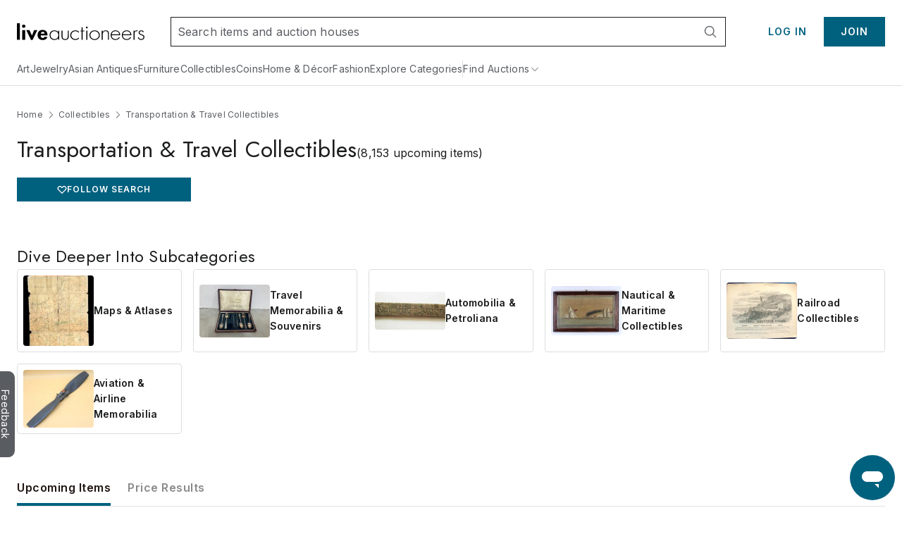

--- FILE ---
content_type: text/html;charset=UTF-8
request_url: https://www.liveauctioneers.com/c/transportation-and-travel-collectibles/27617/
body_size: 106989
content:
<!DOCTYPE html><html id="liveauctioneers" lang="en" translate="no"><head><link data-chunk="main" rel="preload" as="style" href="/dist/styles.4608062d8af65136.css">
<link data-chunk="main" rel="preload" as="script" href="/dist/styles.client.0c6d080859.js">
<link data-chunk="main" rel="preload" as="script" href="/dist/7693.client.85958bb43b.js">
<link data-chunk="main" rel="preload" as="script" href="/dist/4524.client.044c2db8bd.js">
<link data-chunk="main" rel="preload" as="script" href="/dist/5046.client.c6a0c9508d.js">
<link data-chunk="main" rel="preload" as="script" href="/dist/5487.client.63e7eec079.js">
<link data-chunk="main" rel="preload" as="script" href="/dist/3816.client.fc61343da2.js">
<link data-chunk="main" rel="preload" as="script" href="/dist/4915.client.a34bb3ec1e.js">
<link data-chunk="main" rel="preload" as="script" href="/dist/1623.client.b695d13284.js">
<link data-chunk="main" rel="preload" as="script" href="/dist/6218.client.07e4190069.js">
<link data-chunk="main" rel="preload" as="script" href="/dist/2922.client.f62dbe719b.js">
<link data-chunk="main" rel="preload" as="script" href="/dist/1181.client.a18eb284c3.js">
<link data-chunk="main" rel="preload" as="script" href="/dist/8655.client.8a19dc7b7d.js">
<link data-chunk="main" rel="preload" as="script" href="/dist/8301.client.1f62aa49ba.js">
<link data-chunk="main" rel="preload" as="script" href="/dist/4910.client.1fe755e7ed.js">
<link data-chunk="main" rel="preload" as="script" href="/dist/4403.client.f4f858b4f0.js">
<link data-chunk="main" rel="preload" as="script" href="/dist/8051.client.0008d734da.js">
<link data-chunk="main" rel="preload" as="script" href="/dist/8856.client.eed8b83bd4.js">
<link data-chunk="main" rel="preload" as="script" href="/dist/5954.client.339f9d7d7a.js">
<link data-chunk="main" rel="preload" as="script" href="/dist/9148.client.d152fb1011.js">
<link data-chunk="main" rel="preload" as="script" href="/dist/3808.client.63f84b5aa1.js">
<link data-chunk="main" rel="preload" as="script" href="/dist/7300.client.4d10319a4a.js">
<link data-chunk="main" rel="preload" as="script" href="/dist/375.client.6a006eb558.js">
<link data-chunk="main" rel="preload" as="script" href="/dist/865.client.e59d69a3f2.js">
<link data-chunk="main" rel="preload" as="script" href="/dist/47.client.7cae5e54bd.js">
<link data-chunk="main" rel="preload" as="script" href="/dist/9588.client.d2ded7126b.js">
<link data-chunk="main" rel="preload" as="script" href="/dist/2237.client.592aa0dadd.js">
<link data-chunk="main" rel="preload" as="script" href="/dist/6585.client.96889ec993.js">
<link data-chunk="main" rel="preload" as="script" href="/dist/4264.client.89129291f1.js">
<link data-chunk="main" rel="preload" as="script" href="/dist/8203.client.933d3398c2.js">
<link data-chunk="main" rel="preload" as="script" href="/dist/3750.client.aa504411ee.js">
<link data-chunk="main" rel="preload" as="script" href="/dist/4618.client.50903eab65.js">
<link data-chunk="main" rel="preload" as="script" href="/dist/8521.client.167aa00bc3.js">
<link data-chunk="main" rel="preload" as="script" href="/dist/main~0.client.67b63cc781.js">
<link data-chunk="main" rel="preload" as="script" href="/dist/main~1.client.f007b1a77d.js">
<link data-chunk="main" rel="preload" as="script" href="/dist/main~2.client.ed389806f9.js">
<link data-chunk="main" rel="preload" as="script" href="/dist/main~3.client.9b56b34b89.js">
<link data-chunk="main" rel="preload" as="script" href="/dist/main~4.client.a67faec1a2.js">
<link data-chunk="main" rel="preload" as="script" href="/dist/main~5.client.7341a3bc6d.js">
<link data-chunk="main" rel="preload" as="script" href="/dist/main~6.client.21e90b687d.js">
<link data-chunk="main" rel="preload" as="script" href="/dist/main~7.client.c4acea08ee.js">
<link data-chunk="main" rel="preload" as="script" href="/dist/main~8.client.e3b3a5dc8c.js">
<link data-chunk="main" rel="preload" as="script" href="/dist/main~9.client.aaa5b243a7.js">
<link data-chunk="main" rel="preload" as="script" href="/dist/main~10.client.6b555b201b.js">
<link data-chunk="pages-Item-PriceResultsPage-PriceResultsPage" rel="preload" as="script" href="/dist/8966.client.c0b9566b49.js">
<link data-chunk="pages-Item-PriceResultsPage-PriceResultsPage" rel="preload" as="script" href="/dist/6912.client.2304c6e5a1.js">
<link data-chunk="pages-Item-PriceResultsPage-PriceResultsPage" rel="preload" as="script" href="/dist/3787.client.53962fe9df.js">
<link data-chunk="pages-Item-PriceResultsPage-PriceResultsPage" rel="preload" as="script" href="/dist/pages-Item-PriceResultsPage-PriceResultsPage.client.0f2932314e.js">
<link data-chunk="OnTheHuntModal-OnTheHuntModal" rel="preload" as="script" href="/dist/OnTheHuntModal-OnTheHuntModal.client.201d344ff1.js">
<link data-chunk="pages-Home-HomePage" rel="preload" as="script" href="/dist/5198.client.59b0c9e68a.js">
<link data-chunk="pages-Home-HomePage" rel="preload" as="script" href="/dist/9488.client.bea36bd209.js">
<link data-chunk="pages-Home-HomePage" rel="preload" as="script" href="/dist/2095.client.20b27e131b.js">
<link data-chunk="pages-Home-HomePage" rel="preload" as="script" href="/dist/5960.client.99e85c8495.js">
<link data-chunk="pages-Home-HomePage" rel="preload" as="script" href="/dist/2340.client.9819b6945f.js">
<link data-chunk="pages-Home-HomePage" rel="preload" as="script" href="/dist/3840.client.eb0359b64e.js">
<link data-chunk="pages-Home-HomePage" rel="preload" as="script" href="/dist/1045.client.a5affcf3da.js">
<link data-chunk="pages-Home-HomePage" rel="preload" as="script" href="/dist/pages-Home-HomePage.client.2d59fd575a.js">
<link data-chunk="pages-Item-ItemPageRefactored-ItemPageRefactored" rel="preload" as="script" href="/dist/2355.client.a2efd798df.js">
<link data-chunk="pages-Item-ItemPageRefactored-ItemPageRefactored" rel="preload" as="script" href="/dist/react-spring-lightbox.client.57be514f37.js">
<link data-chunk="pages-Item-ItemPageRefactored-ItemPageRefactored" rel="preload" as="script" href="/dist/7112.client.8a130db049.js">
<link data-chunk="pages-Item-ItemPageRefactored-ItemPageRefactored" rel="preload" as="script" href="/dist/7206.client.51d7c70d32.js">
<link data-chunk="pages-Item-ItemPageRefactored-ItemPageRefactored" rel="preload" as="script" href="/dist/1838.client.b6b8b332b2.js">
<link data-chunk="pages-Item-ItemPageRefactored-ItemPageRefactored" rel="preload" as="script" href="/dist/1197.client.4162d26dcc.js">
<link data-chunk="pages-Item-ItemPageRefactored-ItemPageRefactored" rel="preload" as="script" href="/dist/3290.client.3ad3dc52b0.js">
<link data-chunk="pages-Item-ItemPageRefactored-ItemPageRefactored" rel="preload" as="script" href="/dist/9747.client.1d98ea4238.js">
<link data-chunk="pages-Item-ItemPageRefactored-ItemPageRefactored" rel="preload" as="script" href="/dist/5490.client.7dc0540999.js">
<link data-chunk="pages-Item-ItemPageRefactored-ItemPageRefactored" rel="preload" as="script" href="/dist/9329.client.a831cbfba6.js">
<link data-chunk="pages-Item-ItemPageRefactored-ItemPageRefactored" rel="preload" as="script" href="/dist/3842.client.2569624bf3.js">
<link data-chunk="pages-Item-ItemPageRefactored-ItemPageRefactored" rel="preload" as="script" href="/dist/984.client.aa48d142f2.js">
<link data-chunk="pages-Item-ItemPageRefactored-ItemPageRefactored" rel="preload" as="script" href="/dist/4733.client.099c49dda2.js">
<link data-chunk="pages-Item-ItemPageRefactored-ItemPageRefactored" rel="preload" as="script" href="/dist/7976.client.cb98088ed1.js">
<link data-chunk="pages-Item-ItemPageRefactored-ItemPageRefactored" rel="preload" as="script" href="/dist/5196.client.0937df006d.js">
<link data-chunk="pages-Item-ItemPageRefactored-ItemPageRefactored" rel="preload" as="script" href="/dist/1318.client.458419a272.js">
<link data-chunk="pages-Item-ItemPageRefactored-ItemPageRefactored" rel="preload" as="script" href="/dist/6821.client.ee0dd1bf5b.js">
<link data-chunk="pages-Item-ItemPageRefactored-ItemPageRefactored" rel="preload" as="script" href="/dist/pages-Item-ItemPageRefactored-ItemPageRefactored.client.328556fc34.js">
<link data-chunk="pages-Catalog-CatalogPage" rel="preload" as="script" href="/dist/7028.client.038d231f0a.js">
<link data-chunk="pages-Catalog-CatalogPage" rel="preload" as="script" href="/dist/3418.client.8125b83dcb.js">
<link data-chunk="pages-Catalog-CatalogPage" rel="preload" as="script" href="/dist/6427.client.98c186bf75.js">
<link data-chunk="pages-Catalog-CatalogPage" rel="preload" as="script" href="/dist/pages-Catalog-CatalogPage.client.e081a239a3.js">
<link data-chunk="pages-Search-CategorySearch-CategorySearchPageContainer" rel="preload" as="script" href="/dist/7700.client.db83d42ad0.js">
<link data-chunk="pages-Search-CategorySearch-CategorySearchPageContainer" rel="preload" as="script" href="/dist/5602.client.a4af267b69.js">
<link data-chunk="pages-Search-CategorySearch-CategorySearchPageContainer" rel="preload" as="script" href="/dist/414.client.3d183740c5.js">
<link data-chunk="pages-Search-CategorySearch-CategorySearchPageContainer" rel="preload" as="script" href="/dist/4407.client.5f8c5589cd.js">
<link data-chunk="pages-Search-CategorySearch-CategorySearchPageContainer" rel="preload" as="script" href="/dist/pages-Search-CategorySearch-CategorySearchPageContainer.client.259b1f754a.js">
<link data-chunk="pages-Seller-SellerPageContainer" rel="preload" as="script" href="/dist/1236.client.ea3f688034.js">
<link data-chunk="pages-Seller-SellerPageContainer" rel="preload" as="script" href="/dist/pages-Seller-SellerPageContainer.client.b7eba0ea93.js">
<link data-chunk="pages-BiddingConsole-BiddingConsolePage" rel="preload" as="script" href="/dist/6361.client.21ad174a41.js">
<link data-chunk="pages-BiddingConsole-BiddingConsolePage" rel="preload" as="script" href="/dist/4161.client.04f3d14134.js">
<link data-chunk="pages-BiddingConsole-BiddingConsolePage" rel="preload" as="script" href="/dist/4377.client.be333523c6.js">
<link data-chunk="pages-BiddingConsole-BiddingConsolePage" rel="preload" as="script" href="/dist/9999.client.8d66dd35b4.js">
<link data-chunk="pages-BiddingConsole-BiddingConsolePage" rel="preload" as="script" href="/dist/5971.client.3bdfd1af11.js">
<link data-chunk="pages-BiddingConsole-BiddingConsolePage" rel="preload" as="script" href="/dist/2183.client.1a414a3cfa.js">
<link data-chunk="pages-BiddingConsole-BiddingConsolePage" rel="preload" as="script" href="/dist/3197.client.58ad34609a.js">
<link data-chunk="pages-BiddingConsole-BiddingConsolePage" rel="preload" as="script" href="/dist/4850.client.e996ef02ab.js">
<link data-chunk="pages-BiddingConsole-BiddingConsolePage" rel="preload" as="script" href="/dist/3350.client.85ee6f2765.js">
<link data-chunk="pages-BiddingConsole-BiddingConsolePage" rel="preload" as="script" href="/dist/pages-BiddingConsole-BiddingConsolePage.client.4406cffa45.js">
<link data-chunk="pages-NotFound-NotFound" rel="preload" as="script" href="/dist/pages-NotFound-NotFound.client.79ba8cb640.js">
<link data-chunk="pages-MyItems-MyFavorites-MyFavoritesPage" rel="preload" as="script" href="/dist/4925.client.bd34de93fa.js">
<link data-chunk="pages-MyItems-MyFavorites-MyFavoritesPage" rel="preload" as="script" href="/dist/2520.client.92a0d5e37e.js">
<link data-chunk="pages-MyItems-MyFavorites-MyFavoritesPage" rel="preload" as="script" href="/dist/pages-MyItems-MyFavorites-MyFavoritesPage.client.f88ea05b6b.js">
<link data-chunk="pages-SearchPageSimplified-SearchPageSimplified" rel="preload" as="script" href="/dist/pages-SearchPageSimplified-SearchPageSimplified.client.a13366f664.js">
<link data-chunk="pages-WonItems-WonItemsPageContainer" rel="preload" as="script" href="/dist/895.client.1b46197687.js">
<link data-chunk="pages-WonItems-WonItemsPageContainer" rel="preload" as="script" href="/dist/pages-WonItems-WonItemsPageContainer.client.4a7091a925.js">
<link data-chunk="pages-ImageCarouselPopout-ImageCarouselPopoutPage" rel="preload" as="script" href="/dist/pages-ImageCarouselPopout-ImageCarouselPopoutPage.client.2dac26c739.js">
<link data-chunk="pages-MyItems-MyBids-MyBidsPage" rel="preload" as="script" href="/dist/5025.client.35e938a2dc.js">
<link data-chunk="pages-MyItems-MyBids-MyBidsPage" rel="preload" as="script" href="/dist/pages-MyItems-MyBids-MyBidsPage.client.4a6e2fd4d5.js">
<link data-chunk="TaxExempt-TaxExemptModal" rel="preload" as="script" href="/dist/TaxExempt-TaxExemptModal.client.56747e538b.js">
<link data-chunk="pages-AuctionCalendar-AuctionCalendarPageContainer" rel="preload" as="script" href="/dist/9399.client.cac53ea2aa.js">
<link data-chunk="pages-AuctionCalendar-AuctionCalendarPageContainer" rel="preload" as="script" href="/dist/1669.client.d4c7cf2e15.js">
<link data-chunk="pages-AuctionCalendar-AuctionCalendarPageContainer" rel="preload" as="script" href="/dist/pages-AuctionCalendar-AuctionCalendarPageContainer.client.9740e29354.js">
<link data-chunk="pages-AuctionResults-AuctionResultsPage" rel="preload" as="script" href="/dist/3216.client.cd66a9778e.js">
<link data-chunk="pages-AuctionResults-AuctionResultsPage" rel="preload" as="script" href="/dist/pages-AuctionResults-AuctionResultsPage.client.4e15bdb380.js">
<link data-chunk="pages-AccountSettings-AccountSettingsPageContainer" rel="preload" as="script" href="/dist/2645.client.90d60ccb32.js">
<link data-chunk="pages-AccountSettings-AccountSettingsPageContainer" rel="preload" as="script" href="/dist/7756.client.5c90c86395.js">
<link data-chunk="pages-AccountSettings-AccountSettingsPageContainer" rel="preload" as="script" href="/dist/pages-AccountSettings-AccountSettingsPageContainer.client.7c129ef8e4.js">
<link data-chunk="pages-Notifications-NotificationsPage" rel="preload" as="script" href="/dist/4950.client.75c88421ea.js">
<link data-chunk="pages-Notifications-NotificationsPage" rel="preload" as="script" href="/dist/pages-Notifications-NotificationsPage.client.00ed239783.js">
<link data-chunk="pages-PasswordReset-PasswordResetPageContainer" rel="preload" as="script" href="/dist/pages-PasswordReset-PasswordResetPageContainer.client.11fef4b68e.js">
<link data-chunk="pages-AuctionsNearMe-AuctionsNearMePageNew" rel="preload" as="script" href="/dist/9696.client.23d9e3f71e.js">
<link data-chunk="pages-AuctionsNearMe-AuctionsNearMePageNew" rel="preload" as="script" href="/dist/pages-AuctionsNearMe-AuctionsNearMePageNew.client.ee34a382ad.js">
<link data-chunk="pages-AuthSSORedirectPage-AuthSSORedirectPage" rel="preload" as="script" href="/dist/pages-AuthSSORedirectPage-AuthSSORedirectPage.client.b6cf108ba0.js">
<link data-chunk="pages-LoginRedirect-LoginRedirectPage" rel="preload" as="script" href="/dist/pages-LoginRedirect-LoginRedirectPage.client.7023aee4cd.js">
<link data-chunk="pages-Discover-DiscoverPage" rel="preload" as="script" href="/dist/537.client.9f6e7ffd3e.js">
<link data-chunk="pages-Discover-DiscoverPage" rel="preload" as="script" href="/dist/pages-Discover-DiscoverPage.client.9115124457.js">
<link data-chunk="pages-Ratings-RatingsPageContainer" rel="preload" as="script" href="/dist/8881.client.18ee9f3faf.js">
<link data-chunk="pages-Ratings-RatingsPageContainer" rel="preload" as="script" href="/dist/3198.client.3f7fbadc98.js">
<link data-chunk="pages-Ratings-RatingsPageContainer" rel="preload" as="script" href="/dist/pages-Ratings-RatingsPageContainer.client.7ec99c1d27.js">
<link data-chunk="pages-SellerDirectory-SellerDirectoryPage" rel="preload" as="script" href="/dist/pages-SellerDirectory-SellerDirectoryPage.client.fe8cf7fd5c.js">
<link data-chunk="pages-Review-ReviewPageContainer" rel="preload" as="script" href="/dist/pages-Review-ReviewPageContainer.client.33c2d0f056.js">
<link data-chunk="pages-CheckoutATG-CheckoutPageATG" rel="preload" as="script" href="/dist/6097.client.3306acee1c.js">
<link data-chunk="pages-CheckoutATG-CheckoutPageATG" rel="preload" as="script" href="/dist/8458.client.5bbe157587.js">
<link data-chunk="pages-CheckoutATG-CheckoutPageATG" rel="preload" as="script" href="/dist/6932.client.fa3c2ca9da.js">
<link data-chunk="pages-CheckoutATG-CheckoutPageATG" rel="preload" as="script" href="/dist/8564.client.b0c1c05c60.js">
<link data-chunk="pages-CheckoutATG-CheckoutPageATG" rel="preload" as="script" href="/dist/1.client.0acf7761cd.js">
<link data-chunk="pages-CheckoutATG-CheckoutPageATG" rel="preload" as="script" href="/dist/pages-CheckoutATG-CheckoutPageATG.client.45995a9998.js">
<link data-chunk="pages-Privacy-PrivacyPage" rel="preload" as="script" href="/dist/pages-Privacy-PrivacyPage.client.c311643705.js"><meta charSet="utf-8"/><meta content="width=device-width, initial-scale=1" name="viewport"/><script async="" data-cbid="c077ba95-3c08-4745-a846-e413945b01d4" id="Cookiebot" src="https://consent.cookiebot.com/uc.js"></script><link href="https://fonts.googleapis.com" rel="preconnect"/><link crossorigin="anonymous" href="https://fonts.gstatic.com" rel="preconnect"/><link href="https://item-api-prod.liveauctioneers.com" rel="preconnect"/><link href="https://mainhost-prod.liveauctioneers.com" rel="preconnect"/><link href="https://dante-prod.liveauctioneers.com" rel="preconnect"/><link href="https://telegram-prod.liveauctioneers.com" rel="preconnect"/><link href="https://api-prod.liveauctioneers.com" rel="preconnect"/><link href="https://api.liveauctioneers.com" rel="preconnect"/><link href="https://api.sail-personalize.com" rel="preconnect"/><link href="https://s3.amazonaws.com" rel="preconnect"/><link href="https://static.criteo.net" rel="preconnect"/><link href="https://www.google-analytics.com" rel="preconnect"/><link href="https://ps.pndsn.com" rel="preconnect"/><link href="https://cdn.lr-ingest.io" rel="preconnect"/><link href="https://p1.liveauctioneers.com" rel="preconnect"/><link href="https://images.liveauctioneers.com" rel="preconnect"/><link href="https://api.sail-track.com" rel="dns-prefetch"/><link href="https://api.segment.io" rel="dns-prefetch"/><link href="https://cdn.segment.com" rel="dns-prefetch"/><link href="https://www.googletagmanager.com" rel="dns-prefetch"/><meta content="text/html; charset=UTF-8" http-equiv="content-type"/><meta content="OIowEFHsSqgGhV2lREsoKPEN6Q3CjX0z504_iucBf5M" name="google-site-verification"/><meta content="yes" name="mobile-web-app-capable"/><meta content="yes" name="apple-mobile-web-app-capable"/><meta content="black" name="apple-mobile-web-app-status-bar-style"/><meta content="LiveAuctioneers" name="application-name"/><meta content="LiveAuctioneers" name="apple-mobile-web-app-title"/><style id="fontawesome-ssr-styles"></style><style data-styled="" data-styled-version="6.1.15">html{-webkit-font-smoothing:antialiased;-moz-osx-font-smoothing:grayscale;}/*!sc*/
body{margin:0;}/*!sc*/
main{display:block;}/*!sc*/
a{background-color:transparent;}/*!sc*/
img{border-style:none;}/*!sc*/
button,input,optgroup,select,textarea{font-family:inherit;font-size:100%;line-height:1.15;margin:0;}/*!sc*/
button,input{overflow:visible;}/*!sc*/
button,select{text-transform:none;}/*!sc*/
button,[type="button"],[type="reset"],[type="submit"]{-webkit-appearance:button;}/*!sc*/
button::-moz-focus-inner,[type="button"]::-moz-focus-inner,[type="reset"]::-moz-focus-inner,[type="submit"]::-moz-focus-inner{border-style:none;padding:0;}/*!sc*/
button:-moz-focusring,[type="button"]:-moz-focusring,[type="reset"]:-moz-focusring,[type="submit"]:-moz-focusring{outline:1px dotted ButtonText;}/*!sc*/
fieldset{padding:0.35em 0.75em 0.625em;}/*!sc*/
legend{box-sizing:border-box;color:inherit;display:table;max-width:100%;padding:0;white-space:normal;}/*!sc*/
progress{vertical-align:baseline;}/*!sc*/
textarea{overflow:auto;}/*!sc*/
[type="checkbox"],[type="radio"]{box-sizing:border-box;padding:0;}/*!sc*/
[type="number"]::-webkit-inner-spin-button,[type="number"]::-webkit-outer-spin-button{height:auto;}/*!sc*/
[type="search"]{-webkit-appearance:textfield;outline-offset:-2px;}/*!sc*/
[type="search"]::-webkit-search-decoration{-webkit-appearance:none;}/*!sc*/
::-webkit-file-upload-button{-webkit-appearance:button;font:inherit;}/*!sc*/
details{display:block;}/*!sc*/
summary{display:list-item;}/*!sc*/
*,::before,::after{box-sizing:border-box;}/*!sc*/
data-styled.g2[id="sc-global-eqQvYd1"]{content:"sc-global-eqQvYd1,"}/*!sc*/
.ZgTme{font-family:Inter;font-weight:600;font-size:16px;letter-spacing:0.5px;line-height:24px;color:#211614;color:#211614;}/*!sc*/
data-styled.g7[id="sc-jbAkgO"]{content:"ZgTme,"}/*!sc*/
.hpzUMf{font-family:Inter;font-weight:400;font-size:14px;letter-spacing:0.5px;line-height:22px;color:#211614;}/*!sc*/
data-styled.g10[id="sc-hRDKVd"]{content:"hpzUMf,"}/*!sc*/
.diGkVP{font-family:Inter;font-weight:400;font-size:12px;letter-spacing:0.5px;line-height:18px;color:#211614;}/*!sc*/
data-styled.g13[id="sc-jUkaYT"]{content:"diGkVP,"}/*!sc*/
.eTymiY{height:14px;width:14px;min-height:14px;min-width:14px;max-height:14px;max-width:14px;}/*!sc*/
data-styled.g14[id="sc-deSjom"]{content:"eTymiY,"}/*!sc*/
.bMZjRP{display:inline-block;}/*!sc*/
data-styled.g31[id="sc-bCjwNj"]{content:"bMZjRP,"}/*!sc*/
.sZLeH{cursor:pointer;}/*!sc*/
.sZLeH:hover path{fill:#ef4c45;}/*!sc*/
data-styled.g52[id="sc-beKSRx"]{content:"sZLeH,"}/*!sc*/
.iCooMl{color:#cc2f28;text-decoration:none;cursor:pointer;}/*!sc*/
.iCooMl:hover{color:#ef4c45;text-decoration:underline;}/*!sc*/
data-styled.g55[id="sc-fXqexe"]{content:"iCooMl,"}/*!sc*/
.cnKriJ{vertical-align:text-bottom;}/*!sc*/
data-styled.g60[id="sc-cAQujh"]{content:"cnKriJ,"}/*!sc*/
.gzQRtc{color:#cc2f28;}/*!sc*/
.gzQRtc:hover{text-decoration:underline;color:#ef4c45;}/*!sc*/
.gzQRtc:hover path{fill:#ef4c45;}/*!sc*/
data-styled.g61[id="sc-haUlXw"]{content:"gzQRtc,"}/*!sc*/
.dZJVpf{color:#00617f;cursor:pointer;text-decoration:underline;}/*!sc*/
.dZJVpf:hover{color:#0097ba;}/*!sc*/
@media print{.dZJVpf a[href]::after{content:none!important;}}/*!sc*/
data-styled.g69[id="sc-fcddXt"]{content:"dZJVpf,"}/*!sc*/
.bOYbCb{height:100%;width:100%;position:relative;}/*!sc*/
@media print{.bOYbCb{overflow:initial;}}/*!sc*/
data-styled.g79[id="AppJSX__StyledApp-sc-97fac373-0"]{content:"bOYbCb,"}/*!sc*/
.Skiul{height:100%;}/*!sc*/
@media (min-width:1241px){.Skiul{margin:0 auto;}}/*!sc*/
@media print{.Skiul{width:100%;height:100%;position:absolute;top:0;bottom:0;margin:auto;margin-top:0!important;}}/*!sc*/
data-styled.g80[id="AppJSX__StyledAppContent-sc-97fac373-1"]{content:"Skiul,"}/*!sc*/
.eSJvXj{background-color:#595c61;border-top-left-radius:9px;border-top-right-radius:9px;bottom:118px;color:#fff;cursor:pointer;height:28px;position:fixed;left:-54px;text-align:center;text-decoration:none;transform:rotate(90deg);transition:all 100ms ease-in-out;width:122px;z-index:1000;font-family:Inter;font-weight:400;padding-top:3px;padding-bottom:8px;border:none;font-size:14px;}/*!sc*/
.eSJvXj:hover{left:-47px;}/*!sc*/
@media print{.eSJvXj{display:none;}}/*!sc*/
data-styled.g105[id="sc-jqGXpJ"]{content:"eSJvXj,"}/*!sc*/
.cAixMt{display:inline-flex;align-items:center;}/*!sc*/
data-styled.g132[id="FormattedCurrency__StyledFormattedCurrency-sc-f434012a-0"]{content:"cAixMt,"}/*!sc*/
.yVKAf{margin-left:7px;}/*!sc*/
data-styled.g133[id="FormattedCurrency__StyledFormattedPreferredCurrency-sc-f434012a-1"]{content:"yVKAf,"}/*!sc*/
.kZeezY{margin-left:4px;height:100%;}/*!sc*/
data-styled.g134[id="ItemCardPriceRow__StyledCaption-sc-5dea7e7f-0"]{content:"kZeezY,"}/*!sc*/
.boUHcb{color:#211614;display:flex;align-items:flex-start;}/*!sc*/
data-styled.g135[id="ItemCardPriceRow__StyledPriceLinkText-sc-5dea7e7f-1"]{content:"boUHcb,"}/*!sc*/
.jLaIzB.jLaIzB.jLaIzB{text-transform:capitalize;}/*!sc*/
data-styled.g137[id="CatalogDate__CountdownSpan-sc-c6d2e122-0"]{content:"jLaIzB,"}/*!sc*/
.kDeY{display:flex;flex-direction:row;justify-content:flex-start;align-items:center;padding:0 16px 0 0;}/*!sc*/
data-styled.g153[id="CatalogCardDate__StyledCatalogDate-sc-94a7a68-0"]{content:"kDeY,"}/*!sc*/
.jatiIB{display:block;}/*!sc*/
data-styled.g154[id="CatalogCardDate__StyledSecondaryTime-sc-94a7a68-1"]{content:"jatiIB,"}/*!sc*/
.kSbjbf{width:100%;padding-bottom:66.33333333333%;position:relative;border:solid 1px #e3e3e3;}/*!sc*/
.kSbjbf.featured{padding-bottom:42.85714286%;}/*!sc*/
data-styled.g162[id="CoverLotsComponent__StyledCoverLots-sc-4ea2eaa6-0"]{content:"kSbjbf,"}/*!sc*/
.OZoud{position:absolute;top:0;bottom:0;left:0;right:0;}/*!sc*/
data-styled.g163[id="CoverLotsComponent__StyledImageOuterWrapper-sc-4ea2eaa6-1"]{content:"OZoud,"}/*!sc*/
.lkIZDI{float:left;text-align:center;width:calc((100% / 3) * 2);height:100%;display:block;border-right:1px solid #e3e3e3;position:relative;overflow:hidden;}/*!sc*/
data-styled.g164[id="CoverLotsComponent__StyledPrimaryImageContainer-sc-4ea2eaa6-2"]{content:"lkIZDI,"}/*!sc*/
.daoqRW{bottom:0;display:block;left:0;margin:auto;max-height:101%;max-width:101%;position:absolute;right:0;top:0;}/*!sc*/
data-styled.g165[id="CoverLotsComponent__StyledPrimaryImage-sc-4ea2eaa6-3"]{content:"daoqRW,"}/*!sc*/
.ixXcuK{width:calc(100% / 3);height:100%;display:inline-block;}/*!sc*/
data-styled.g166[id="CoverLotsComponent__StyledSecondaryImageWrapper-sc-4ea2eaa6-4"]{content:"ixXcuK,"}/*!sc*/
.hMgtpy{overflow:hidden;height:50%;width:100%;display:block;position:relative;}/*!sc*/
.hMgtpy:first-child{border-bottom:1px solid #e3e3e3;}/*!sc*/
data-styled.g167[id="CoverLotsComponent__StyledSecondaryImageContainer-sc-4ea2eaa6-5"]{content:"hMgtpy,"}/*!sc*/
.dTHuLB{bottom:0;display:block;left:0;margin:auto;max-height:101%;max-width:101%;position:absolute;right:0;top:0;}/*!sc*/
data-styled.g168[id="CoverLotsComponent__StyledSecondaryImage-sc-4ea2eaa6-6"]{content:"dTHuLB,"}/*!sc*/
.iFcxFw{display:block;position:relative;}/*!sc*/
data-styled.g171[id="CatalogCard__StyledCatalogCard-sc-a02be213-0"]{content:"iFcxFw,"}/*!sc*/
.jfWjoj{display:block;}/*!sc*/
data-styled.g172[id="CatalogCard__StyledCoverLots-sc-a02be213-1"]{content:"jfWjoj,"}/*!sc*/
.jtbOaj{position:relative;padding:10px;border:1px solid #e3e3e3;border-top:none;display:flex;flex-direction:column;}/*!sc*/
data-styled.g173[id="CatalogCard__StyledCardBody-sc-a02be213-2"]{content:"jtbOaj,"}/*!sc*/
.bUowFY{height:24px;text-overflow:ellipsis;white-space:nowrap;overflow:hidden;text-align:left;max-width:100%;}/*!sc*/
data-styled.g175[id="CatalogCard__StyledTitleRow-sc-a02be213-4"]{content:"bUowFY,"}/*!sc*/
.kirusX{height:24px;font-size:12px;display:flex;justify-content:flex-start;align-items:center;max-width:100%;}/*!sc*/
data-styled.g176[id="CatalogCard__StyledSellerNameRow-sc-a02be213-5"]{content:"kirusX,"}/*!sc*/
.fUslzv{height:24px;display:flex;justify-content:flex-start;align-items:center;}/*!sc*/
data-styled.g177[id="CatalogCard__StyledStartTimeRow-sc-a02be213-6"]{content:"fUslzv,"}/*!sc*/
.lbubBf{height:24px;display:flex;justify-content:space-between;align-items:center;}/*!sc*/
data-styled.g178[id="CatalogCard__StyledBottomRow-sc-a02be213-7"]{content:"lbubBf,"}/*!sc*/
.bZBCqG{flex:1 1 auto;display:flex;justify-content:flex-start;align-items:center;margin-left:-2px;max-width:calc(100% - 64px);}/*!sc*/
data-styled.g179[id="CatalogCard__StyledLocationSection-sc-a02be213-8"]{content:"bZBCqG,"}/*!sc*/
.Fjust{margin-left:6px;text-overflow:ellipsis;white-space:nowrap;overflow:hidden;max-width:calc(100% - 50px);}/*!sc*/
data-styled.g180[id="CatalogCard__StyledLocation-sc-a02be213-9"]{content:"Fjust,"}/*!sc*/
.kIlpZd{object-fit:contain;position:absolute;left:0;top:0;bottom:0;right:0;margin:auto;display:block;max-height:100%;max-width:100%;}/*!sc*/
@media print{.kIlpZd{margin:0;}}/*!sc*/
.kIlpZd:hover{opacity:0;transition:opacity 0.8s ease-in-out;transition-delay:0.3s;}/*!sc*/
data-styled.g197[id="ImageWithHover__PrimaryImage-sc-5baf4d03-1"]{content:"kIlpZd,"}/*!sc*/
.bERaPo{opacity:0;}/*!sc*/
data-styled.g198[id="ImageWithHover__SecondaryImageContainer-sc-5baf4d03-2"]{content:"bERaPo,"}/*!sc*/
.jjXGsw{text-align:center;cursor:pointer;display:block;margin:0 auto 7px;}/*!sc*/
@media print{.jjXGsw{max-width:100px;max-height:100px;width:unset;margin-right:10px;}}/*!sc*/
@media (min-width:769px){.jjXGsw{margin-bottom:0;}}/*!sc*/
data-styled.g199[id="ImageRow__ContainerLink-sc-badef64a-0"]{content:"jjXGsw,"}/*!sc*/
.YzKim{width:100%;box-sizing:border-box;text-decoration:none;position:relative;min-width:126px;max-height:100%;transition:all 0.25s;display:flex;justify-content:center;padding-bottom:100%;}/*!sc*/
data-styled.g200[id="ImageRow__ImageContainerDiv-sc-badef64a-1"]{content:"YzKim,"}/*!sc*/
.fqlGzZ{width:100%;height:100%;object-fit:contain;position:absolute;inset:0;margin:auto;display:block;max-height:100%;max-width:100%;filter:blur(0);}/*!sc*/
@media print{.fqlGzZ{margin:0;}}/*!sc*/
data-styled.g202[id="ImageRow__StyledImage-sc-badef64a-3"]{content:"fqlGzZ,"}/*!sc*/
.hJgEZG{flex-shrink:0;flex-grow:1;}/*!sc*/
data-styled.g206[id="ItemCardCountdown__StyledLink-sc-f0159f1a-0"]{content:"hJgEZG,"}/*!sc*/
.ctyRZy{max-width:fit-content;cursor:pointer;}/*!sc*/
data-styled.g210[id="sc-dWFMZf"]{content:"ctyRZy,"}/*!sc*/
.iVTCJX{transition:opacity 200ms ease-in-out,visibility 200ms;opacity:0;visibility:hidden;}/*!sc*/
data-styled.g211[id="sc-fDyuxu"]{content:"iVTCJX,"}/*!sc*/
.bxzZyb{transition:opacity 200ms ease-in-out;opacity:0;border:1px solid #e3e3e3;border-radius:10px;box-shadow:0 2px 4px rgba(33, 22, 20, 0.2);background:#fff;z-index:15;}/*!sc*/
data-styled.g212[id="sc-biaZqF"]{content:"bxzZyb,"}/*!sc*/
.kIOuet{box-sizing:border-box;border-radius:8px;padding:8px 0;box-shadow:0 2px 8px rgba(33, 22, 20, 0.2);max-width:286px;cursor:pointer;z-index:11000;}/*!sc*/
data-styled.g214[id="sc-dNMyuw"]{content:"kIOuet,"}/*!sc*/
.iKQjDk:hover{color:#0097ba;}/*!sc*/
@media (max-width:768px){.iKQjDk{display:inline-block;}}/*!sc*/
data-styled.g217[id="ItemCardMenu__StyledKebabIconSmall-sc-e7aaea62-0"]{content:"iKQjDk,"}/*!sc*/
.hPCYwU{opacity:0;display:flex;justify-content:center;cursor:pointer;opacity:1;}/*!sc*/
data-styled.g218[id="ItemCardMenu__StyedTriggerWrapper-sc-e7aaea62-1"]{content:"hPCYwU,"}/*!sc*/
.iOIhZq{display:flex;margin-top:4px;}/*!sc*/
.iOIhZq.iOIhZq.iOIhZq{width:100%;}/*!sc*/
@media (max-width:560px){.iOIhZq{margin-top:unset;}}/*!sc*/
data-styled.g219[id="PriceRow__WrapperText-sc-212f1031-0"]{content:"iOIhZq,"}/*!sc*/
.fJZXvD{color:#211614;display:flex;align-items:center;flex-wrap:wrap;column-gap:4px;}/*!sc*/
data-styled.g221[id="PriceRow__StyledPriceRowSpan-sc-212f1031-2"]{content:"fJZXvD,"}/*!sc*/
.dIDver{color:#656565;}/*!sc*/
data-styled.g227[id="PriceRow__StyledBidAmount-sc-212f1031-8"]{content:"dIDver,"}/*!sc*/
.iYDcpS{margin-top:4px;position:relative;grid-area:registerlinkorprice;height:100%;}/*!sc*/
data-styled.g228[id="RegisterLinkOrPrice__RegisterLinkOrPriceContainer-sc-c8b74fd5-0"]{content:"iYDcpS,"}/*!sc*/
.jCYKxb{grid-area:price;display:flex;justify-content:space-between;}/*!sc*/
data-styled.g229[id="RegisterLinkOrPrice__StyledRow-sc-c8b74fd5-1"]{content:"jCYKxb,"}/*!sc*/
.hxjWau{margin-top:0;margin-bottom:10px;}/*!sc*/
data-styled.g230[id="RegisterLinkOrPrice__StyledPriceRow-sc-c8b74fd5-2"]{content:"hxjWau,"}/*!sc*/
.cBSXVU{display:flex;flex-flow:column;}/*!sc*/
data-styled.g232[id="RegisterLinkOrPrice__CatalogCTAContainer-sc-c8b74fd5-4"]{content:"cBSXVU,"}/*!sc*/
.bFyMSa{z-index:2;padding:0 8px;height:22px;display:inline-flex;justify-content:center;align-items:center;border-radius:1px;background-color:#f4f4f4;}/*!sc*/
data-styled.g237[id="sc-idhQoR"]{content:"bFyMSa,"}/*!sc*/
.bhAzcC{position:absolute;top:10px;left:10px;}/*!sc*/
data-styled.g239[id="ItemCardBadge__StyledFeaturedBadge-sc-8e848c34-1"]{content:"bhAzcC,"}/*!sc*/
.dhKqeI{position:absolute;z-index:6;left:9px;top:9px;}/*!sc*/
data-styled.g241[id="TimedBadgeContainer__StyledTimedBadge-sc-6f3a9070-0"]{content:"dhKqeI,"}/*!sc*/
.cpHaSX{grid-area:iteminfo;display:flex;justify-content:space-between;align-items:center;gap:8px;}/*!sc*/
data-styled.g251[id="CardInfo__CardInfoSection-sc-468b594b-0"]{content:"cpHaSX,"}/*!sc*/
.fsrMvx{line-height:18px;}/*!sc*/
@media (max-width:768px){.fsrMvx{width:100%;white-space:nowrap;}}/*!sc*/
@media (max-width:375px){.fsrMvx{width:unset;}}/*!sc*/
data-styled.g252[id="CardInfo__StyledDateInfo-sc-468b594b-1"]{content:"fsrMvx,"}/*!sc*/
.ejeUpa{display:flex;flex-flow:row wrap;justify-content:flex-start;align-content:stretch;align-items:stretch;padding:0;}/*!sc*/
data-styled.g279[id="CatalogGrid__StyledCatalogCardGrid-sc-da7948ca-0"]{content:"ejeUpa,"}/*!sc*/
.UURQJ{flex:1 1 auto;max-width:100%;width:100%;border:none;margin:0;padding:0 10px 16px;transition:all 0.5s;}/*!sc*/
@media (min-width:600px){.UURQJ{max-width:calc(100% / 2);width:calc(100% / 2);}}/*!sc*/
@media (min-width:986px){.UURQJ{max-width:calc(100% / 3);width:calc(100% / 3);}}/*!sc*/
data-styled.g280[id="CatalogGrid__StyledCatalogCardWrapper-sc-da7948ca-1"]{content:"UURQJ,"}/*!sc*/
.dzvljZ{grid-area:iteminfo;display:flex;justify-content:space-between;align-items:center;gap:8px;}/*!sc*/
data-styled.g582[id="CardInfo__PlacedItemInfo-sc-7b94582d-0"]{content:"dzvljZ,"}/*!sc*/
.kyAHAc{line-height:18px;}/*!sc*/
@media (max-width:768px){.kyAHAc{width:100%;}}/*!sc*/
@media (max-width:375px){.kyAHAc{width:unset;}}/*!sc*/
data-styled.g583[id="CardInfo__StyledDateInfo-sc-7b94582d-1"]{content:"kyAHAc,"}/*!sc*/
.iMZSfi{align-self:center;overflow:hidden;width:100%;}/*!sc*/
data-styled.g585[id="CategoryCatalogCards__StyledCategoryCatalogCardsContainer-sc-37161ad6-0"]{content:"iMZSfi,"}/*!sc*/
.juLLQa{display:block;margin-bottom:16px;}/*!sc*/
data-styled.g586[id="CategoryCatalogCards__StyledCategoryCatalogCardsTitle-sc-37161ad6-1"]{content:"juLLQa,"}/*!sc*/
.brssVt{margin:0 -10px;}/*!sc*/
data-styled.g587[id="CategoryCatalogCards__StyledCatalogGrid-sc-37161ad6-2"]{content:"brssVt,"}/*!sc*/
.gWPLGf{margin-right:24px;display:flex;border-bottom:4px solid #00617f;}/*!sc*/
@media (max-width: 560px){.gWPLGf{margin-right:16px;}}/*!sc*/
.gWPLGf:last-child{margin-right:0;}/*!sc*/
.jpyDJc{margin-right:24px;display:flex;}/*!sc*/
@media (max-width: 560px){.jpyDJc{margin-right:16px;}}/*!sc*/
.jpyDJc:last-child{margin-right:0;}/*!sc*/
data-styled.g588[id="sc-ffnlCM"]{content:"gWPLGf,jpyDJc,"}/*!sc*/
.fzlZKq{color:#8b8b8b;}/*!sc*/
data-styled.g589[id="sc-bGmiln"]{content:"ihsCbv,fzlZKq,"}/*!sc*/
.eRxplc{text-decoration:none;cursor:pointer;padding:0;border-bottom:4px solid transparent;vertical-align:center;}/*!sc*/
data-styled.g591[id="sc-elXHpe"]{content:"eRxplc,"}/*!sc*/
.iUywWk{padding:0;display:flex;border-bottom:1px solid #e3e3e3;}/*!sc*/
.iUywWk>li{list-style-type:none;}/*!sc*/
.iUywWk>*{padding-bottom:6px;}/*!sc*/
@media (max-width:768px){.iUywWk>*{padding-bottom:8px;}}/*!sc*/
data-styled.g592[id="SearchStatusTabs__Container-sc-b0acf28b-0"]{content:"iUywWk,"}/*!sc*/
</style><link data-chunk="main" rel="stylesheet" href="/dist/styles.4608062d8af65136.css" media="screen, print" type="text/css"/><script type="text/javascript">function generateUUID() { return "xxxxxxxx-xxxx-4xxx-yxxx-xxxxxxxxxxxx".replace(/[xy]/g, function (c) { var r = Math.random() * 16 | 0, v = c == "x" ? r : (r & 0x3 | 0x8); return v.toString(16); }); } (function () { function setSessionIdCookie() { var session_id = document.cookie.split(";").map(function (x) { return x.trim().split(/(=)/); }).reduce(function (a, b) { a[b[0]] = a[b[0]] ? a[b[0]] + ", " + b.slice(2).join("") : b.slice(2).join(""); return a; }, {})["_session_id"]; if (!session_id) { session_id = generateUUID(); var domain = window.location.hostname.split(".").splice(1, 2).join("."); document.cookie = "_session_id=" + session_id + "; domain=" + domain + "; path=/; secure"; } }  if (window.attachEvent) { window.attachEvent("onload", setSessionIdCookie); } else if (window.addEventListener) { window.addEventListener("load", setSessionIdCookie, false); } else { document.addEventListener("load", setSessionIdCookie, false); } })();</script><script defer="" src="https://ak.sail-horizon.com/spm/spm.v1.min.js"></script><script type="text/javascript">(function(c,l,a,r,i,t,y){ c[a]=c[a]||function(){(c[a].q=c[a].q||[]).push(arguments)}; t=l.createElement(r);t.async=1;t.src="https://www.clarity.ms/tag/"+i; y=l.getElementsByTagName(r)[0];y.parentNode.insertBefore(t,y); })(window, document, "clarity", "script", "otvdbb7ca8");</script><script type="text/javascript">if (typeof fbq === 'undefined') { !function(f,b,e,v,n,t,s) {if(f.fbq)return;n=f.fbq=function(){n.callMethod? n.callMethod.apply(n,arguments):n.queue.push(arguments)}; if(!f._fbq)f._fbq=n;n.push=n;n.loaded=!0;n.version='2.0'; n.queue=[];t=b.createElement(e);t.async=!0; t.src=v;s=b.getElementsByTagName(e)[0]; s.parentNode.insertBefore(t,s)}(window, document,'script', 'https://connect.facebook.net/en_US/fbevents.js'); fbq('init', 992512390846699); }</script><noscript><img height="1" src="https://www.facebook.com/tr?id=992512390846699&amp;ev=PageView&amp;noscript=1" style="display:none" width="1"/></noscript><title data-rh="true">Transportation &amp; Travel Collectibles</title><meta data-rh="true" content="#0097ba" name="msapplication-TileColor"/><meta data-rh="true" content="#0097ba" name="theme-color"/><meta data-rh="true" content="600" property="og:image:height"/><meta data-rh="true" content="600" property="og:image:width"/><meta data-rh="true" content="en_US" property="og:locale"/><meta data-rh="true" content="LiveAuctioneers" property="og:site_name"/><meta data-rh="true" content="website" property="og:type"/><meta data-rh="true" content="US" name="twitter:app:country"/><meta data-rh="true" content="com.liveauctioneers.and" name="twitter:app:id:googleplay"/><meta data-rh="true" content="321243082" name="twitter:app:id:ipad"/><meta data-rh="true" content="321243082" name="twitter:app:id:iphone"/><meta data-rh="true" content="LiveAuctioneers" name="twitter:app:name:googleplay"/><meta data-rh="true" content="LiveAuctioneers" name="twitter:app:name:ipad"/><meta data-rh="true" content="LiveAuctioneers" name="twitter:app:name:iphone"/><meta data-rh="true" content="https://play.google.com/store/apps/details?id=com.liveauctioneers.and" name="twitter:app:url:googleplay"/><meta data-rh="true" content="https://itunes.apple.com/us/app/live-auctions/id321243082" name="twitter:app:url:ipad"/><meta data-rh="true" content="https://itunes.apple.com/us/app/live-auctions/id321243082" name="twitter:app:url:iphone"/><meta data-rh="true" content="summary_large_image" name="twitter:card"/><meta data-rh="true" content="liveauctioneers.com" name="twitter:domain"/><meta data-rh="true" content="@liveauctioneers" name="twitter:site"/><meta data-rh="true" content="Hunting for Transportation &amp; Travel Collectibles? Find extraordinary Transportation &amp; Travel Collectibles from the world’s best auction houses. This..." name="description"/><meta data-rh="true" content="Hunting for Transportation &amp; Travel Collectibles? Find extraordinary Transportation &amp; Travel Collectibles from the world’s best auction houses. This..." property="og:description"/><meta data-rh="true" content="Transportation &amp; Travel Collectibles" property="og:title"/><meta data-rh="true" content="https://www.liveauctioneers.com/c/transportation-and-travel-collectibles/27617/" property="og:url"/><meta data-rh="true" content="https://p1.liveauctioneers.com/525/400519/222360711_1_x.jpg?quality=70&amp;version=1766015491" property="og:image"/><meta data-rh="true" content="https://p1.liveauctioneers.com/525/400519/222360711_1_x.jpg?quality=70&amp;version=1766015491" property="og:image:secure_url"/><meta data-rh="true" content="Hunting for Transportation &amp; Travel Collectibles? Find extraordinary Transportation &amp; Travel Collectibles from the world’s best auction houses. This..." name="twitter:description"/><meta data-rh="true" content="Transportation &amp; Travel Collectibles" name="twitter:title"/><meta data-rh="true" content="https://p1.liveauctioneers.com/525/400519/222360711_1_x.jpg?quality=70&amp;version=1766015491" name="twitter:image"/><meta data-rh="true" content="" name="keywords"/><link data-rh="true" href="https://www.liveauctioneers.com/c/transportation-and-travel-collectibles/27617/" hrefLang="en" rel="alternate"/><link data-rh="true" href="https://www.liveauctioneers.com/en-gb/c/transportation-and-travel-collectibles/27617/" hrefLang="en-gb" rel="alternate"/><link data-rh="true" href="https://www.liveauctioneers.com/c/transportation-and-travel-collectibles/27617/" hrefLang="x-default" rel="alternate"/><link data-rh="true" href="/public-assets/apple-touch-icon.png" rel="apple-touch-icon" sizes="180x180"/><link data-rh="true" href="/public-assets/favicon-32x32.png" rel="icon" sizes="32x32" type="image/png"/><link data-rh="true" href="/public-assets/favicon-16x16.png" rel="icon" sizes="16x16" type="image/png"/><link data-rh="true" href="/public-assets/site.webmanifest" rel="manifest"/><link data-rh="true" href="https://www.liveauctioneers.com/c/transportation-and-travel-collectibles/27617/" rel="canonical"/><script data-rh="true" type="application/ld+json">{"@context":"https://schema.org","@type":"BreadcrumbList","itemListElement":[{"@type":"ListItem","item":{"@id":"https://www.liveauctioneers.com","name":"Home"},"position":1},{"@type":"ListItem","item":{"@id":"https://www.liveauctioneers.com/c/collectibles/2/","name":"Collectibles"},"position":2},{"@type":"ListItem","item":{"@id":"https://www.liveauctioneers.com/c/transportation-and-travel-collectibles/27617/","name":"Transportation & Travel Collectibles"},"position":3}]}</script><script data-rh="true" type="application/ld+json">{"@context":"https://schema.org","@type":"ItemList","itemListElement":[{"@type":"ListItem","item":{"@type":"Product","description":"4\" x 2.5\" x 3\"","image":{"@type":"ImageObject","contentUrl":"https://p1.liveauctioneers.com/7385/403952/224284403_1_x.jpg?height=280&quality=70&version=1768767459","copyrightHolder":"Check the Oil Promotions, LLC","creator":{"@type":"Organization","name":"Check the Oil Promotions, LLC"},"name":"Early Automobile Winged Radiator Cap","url":"https://p1.liveauctioneers.com/7385/403952/224284403_1_x.jpg?height=280&quality=70&version=1768767459"},"name":"Early Automobile Winged Radiator Cap","offers":{"@type":"Offer","price":"10","priceCurrency":"USD","seller":{"@type":"Organization","name":"Check the Oil Promotions, LLC"},"url":"https://www.liveauctioneers.com/item/224284403_early-automobile-winged-radiator-cap"},"sku":"224284403"},"organization":{"@context":"https://schema.org","@type":"Organization","aggregateRating":{"@type":"AggregateRating","bestRating":5,"ratingValue":"4.8","reviewCount":541,"worstRating":1},"name":"Check the Oil Promotions, LLC","review":[{"@type":"Review","author":{"@type":"Organization","name":"LiveAuctioneers"},"reviewRating":{"@type":"Rating","bestRating":5,"ratingValue":"4.8","worstRating":1}}],"url":"https://www.liveauctioneers.com/seller/7385"},"position":1},{"@type":"ListItem","item":{"@type":"Product","description":"Title: Being a map of Hollywood, from the best surveys of the time. GRIEVE 1926 (1960s) Description: Being a map of Hollywood, from the best surveys of the time'. A 1960s reprint of Harold Grieve's wh","image":{"@type":"ImageObject","contentUrl":"https://p1.liveauctioneers.com/5584/404886/224834143_1_x.jpg?height=280&quality=70&version=1769618137","copyrightHolder":"Chairish Auctions","creator":{"@type":"Organization","name":"Chairish Auctions"},"name":"Being a map of Hollywood, from the best surveys of the time. GRIEVE 1926 (1960s)","url":"https://p1.liveauctioneers.com/5584/404886/224834143_1_x.jpg?height=280&quality=70&version=1769618137"},"name":"Being a map of Hollywood, from the best surveys of the time. GRIEVE 1926 (1960s)","offers":{"@type":"Offer","price":"1000","priceCurrency":"USD","seller":{"@type":"Organization","name":"Chairish Auctions"},"url":"https://www.liveauctioneers.com/item/224834143_being-a-map-of-hollywood-from-the-best-surveys-of-the-time-grieve-1926-1960s"},"sku":"224834143"},"organization":{"@context":"https://schema.org","@type":"Organization","aggregateRating":{"@type":"AggregateRating","bestRating":5,"ratingValue":"4.5","reviewCount":10352,"worstRating":1},"name":"Chairish Auctions","review":[{"@type":"Review","author":{"@type":"Organization","name":"LiveAuctioneers"},"reviewRating":{"@type":"Rating","bestRating":5,"ratingValue":"4.5","worstRating":1}}],"url":"https://www.liveauctioneers.com/seller/5584"},"position":2},{"@type":"ListItem","item":{"@type":"Product","description":"Title:Georg Jensen Acorn sauce spoon in sterling silver. Description:Georg Jensen Acorn sauce spoon in sterling silver. Length: 20 cm. In excellent condition. Stamped. Our skilled Georg Jensen silvers","image":{"@type":"ImageObject","contentUrl":"https://p1.liveauctioneers.com/5584/404648/224720570_1_x.jpg?height=280&quality=70&version=1769608675","copyrightHolder":"Chairish Auctions","creator":{"@type":"Organization","name":"Chairish Auctions"},"name":"Georg Jensen Acorn sauce spoon in sterling silver.","url":"https://p1.liveauctioneers.com/5584/404648/224720570_1_x.jpg?height=280&quality=70&version=1769608675"},"name":"Georg Jensen Acorn sauce spoon in sterling silver.","offers":{"@type":"Offer","price":"140","priceCurrency":"USD","seller":{"@type":"Organization","name":"Chairish Auctions"},"url":"https://www.liveauctioneers.com/item/224720570_georg-jensen-acorn-sauce-spoon-in-sterling-silver"},"sku":"224720570"},"organization":{"@context":"https://schema.org","@type":"Organization","aggregateRating":{"@type":"AggregateRating","bestRating":5,"ratingValue":"4.5","reviewCount":10352,"worstRating":1},"name":"Chairish Auctions","review":[{"@type":"Review","author":{"@type":"Organization","name":"LiveAuctioneers"},"reviewRating":{"@type":"Rating","bestRating":5,"ratingValue":"4.5","worstRating":1}}],"url":"https://www.liveauctioneers.com/seller/5584"},"position":3},{"@type":"ListItem","item":{"@type":"Product","description":"Montague Dawson (English, 1890-1973, RMSA, FRSA) oil on canvas seascape illustration painting. Waves churn as gulls fly overhead, and a ship approaches in the distance. With placard front, center of f","image":{"@type":"ImageObject","contentUrl":"https://p1.liveauctioneers.com/525/400519/222360711_1_x.jpg?height=280&quality=70&version=1766015491","copyrightHolder":"Case Antiques, Inc. Auctions & Appraisals","creator":{"@type":"Organization","name":"Case Antiques, Inc. Auctions & Appraisals"},"name":"Montague Dawson O/C Maritime Seascape Painting","url":"https://p1.liveauctioneers.com/525/400519/222360711_1_x.jpg?height=280&quality=70&version=1766015491"},"name":"Montague Dawson O/C Maritime Seascape Painting","offers":{"@type":"Offer","price":"4000","priceCurrency":"USD","seller":{"@type":"Organization","name":"Case Antiques, Inc. Auctions & Appraisals"},"url":"https://www.liveauctioneers.com/item/222360711_montague-dawson-oc-maritime-seascape-painting"},"sku":"222360711"},"organization":{"@context":"https://schema.org","@type":"Organization","aggregateRating":{"@type":"AggregateRating","bestRating":5,"ratingValue":"4.7","reviewCount":308,"worstRating":1},"name":"Case Antiques, Inc. Auctions & Appraisals","review":[{"@type":"Review","author":{"@type":"Organization","name":"LiveAuctioneers"},"reviewRating":{"@type":"Rating","bestRating":5,"ratingValue":"4.7","worstRating":1}}],"url":"https://www.liveauctioneers.com/seller/525"},"position":4},{"@type":"ListItem","item":{"@type":"Product","description":"Middle Kingdom, Ca. 2055 - 1790 BCA large wooden model boat under oars, the long narrow hull carved from a single piece with a pointed bow and a slightly raised stern, the interior hollowed. Fourteen","image":{"@type":"ImageObject","contentUrl":"https://p1.liveauctioneers.com/6054/401512/222884457_1_x.jpg?height=280&quality=70&version=1767892423","copyrightHolder":"Apollo Art Auctions","creator":{"@type":"Organization","name":"Apollo Art Auctions"},"name":"HUGE EGYPTIAN WOODEN MODEL BOAT WITH ROWERS AND OARS - 1.5 meters","url":"https://p1.liveauctioneers.com/6054/401512/222884457_1_x.jpg?height=280&quality=70&version=1767892423"},"name":"HUGE EGYPTIAN WOODEN MODEL BOAT WITH ROWERS AND OARS - 1.5 meters","offers":{"@type":"Offer","price":"20000","priceCurrency":"USD","seller":{"@type":"Organization","name":"Apollo Art Auctions"},"url":"https://www.liveauctioneers.com/item/222884457_huge-egyptian-wooden-model-boat-with-rowers-and-oars-15-meters"},"sku":"222884457"},"organization":{"@context":"https://schema.org","@type":"Organization","aggregateRating":{"@type":"AggregateRating","bestRating":5,"ratingValue":"4.6","reviewCount":136,"worstRating":1},"name":"Apollo Art Auctions","review":[{"@type":"Review","author":{"@type":"Organization","name":"LiveAuctioneers"},"reviewRating":{"@type":"Rating","bestRating":5,"ratingValue":"4.6","worstRating":1}}],"url":"https://www.liveauctioneers.com/seller/6054"},"position":5},{"@type":"ListItem","item":{"@type":"Product","description":"Reproduction Mobil Gas hanging neon sign with red pegasus motif, with painted wooden base height 40.5 in. x width 55.5 in. x depth 3 in. Provenance: Property from a New Braunfels, Texas collecto","image":{"@type":"ImageObject","contentUrl":"https://p1.liveauctioneers.com/6949/403834/224203676_1_x.jpg?height=280&quality=70&version=1768605616","copyrightHolder":"Vogt Auction Texas","creator":{"@type":"Organization","name":"Vogt Auction Texas"},"name":"Mobil Gas Neon Sign, 21st C.","url":"https://p1.liveauctioneers.com/6949/403834/224203676_1_x.jpg?height=280&quality=70&version=1768605616"},"name":"Mobil Gas Neon Sign, 21st C.","offers":{"@type":"Offer","price":"650","priceCurrency":"USD","seller":{"@type":"Organization","name":"Vogt Auction Texas"},"url":"https://www.liveauctioneers.com/item/224203676_mobil-gas-neon-sign-21st-c"},"sku":"224203676"},"organization":{"@context":"https://schema.org","@type":"Organization","aggregateRating":{"@type":"AggregateRating","bestRating":5,"ratingValue":"4.5","reviewCount":653,"worstRating":1},"name":"Vogt Auction Texas","review":[{"@type":"Review","author":{"@type":"Organization","name":"LiveAuctioneers"},"reviewRating":{"@type":"Rating","bestRating":5,"ratingValue":"4.5","worstRating":1}}],"url":"https://www.liveauctioneers.com/seller/6949"},"position":6},{"@type":"ListItem","item":{"@type":"Product","description":"rated 9, 72\"x108\"x11.5\". This porcelain Pegasus cookie-cutter sign has very good color and gloss. This is an original neon sign. Sign has minor rust staining on the field, with a few small","image":{"@type":"ImageObject","contentUrl":"https://p1.liveauctioneers.com/1139/402423/223415418_1_x.jpg?height=280&quality=70&version=1767492968","copyrightHolder":"Matthews Auctions, LLC","creator":{"@type":"Organization","name":"Matthews Auctions, LLC"},"name":"Rare All Original Mobil Pegasus \"Shelf Sitting\" Left-Hand Facing Neon Sign (TAC)","url":"https://p1.liveauctioneers.com/1139/402423/223415418_1_x.jpg?height=280&quality=70&version=1767492968"},"name":"Rare All Original Mobil Pegasus \"Shelf Sitting\" Left-Hand Facing Neon Sign (TAC)","offers":{"@type":"Offer","price":"350","priceCurrency":"USD","seller":{"@type":"Organization","name":"Matthews Auctions, LLC"},"url":"https://www.liveauctioneers.com/item/223415418_rare-all-original-mobil-pegasus-shelf-sitting-left-hand-facing-neon-sign-tac"},"sku":"223415418"},"organization":{"@context":"https://schema.org","@type":"Organization","aggregateRating":{"@type":"AggregateRating","bestRating":5,"ratingValue":"4.6","reviewCount":155,"worstRating":1},"name":"Matthews Auctions, LLC","review":[{"@type":"Review","author":{"@type":"Organization","name":"LiveAuctioneers"},"reviewRating":{"@type":"Rating","bestRating":5,"ratingValue":"4.6","worstRating":1}}],"url":"https://www.liveauctioneers.com/seller/1139"},"position":7},{"@type":"ListItem","item":{"@type":"Product","description":"Bugatti Bébé II 'Pur Sang' - The Little Car Company No. 218 / 500 Created in 2019 by The Little Car Company in collaboration with Bugatti to celebrate the marque's 110th anniversary, the Bugatti Bé","image":{"@type":"ImageObject","contentUrl":"https://p1.liveauctioneers.com/1043/404586/224681231_1_x.jpg?height=280&quality=70&version=1769183653","copyrightHolder":"Bonhams","creator":{"@type":"Organization","name":"Bonhams"},"name":"Bugatti Bébé II 'Pur Sang' - The Little Car Company","url":"https://p1.liveauctioneers.com/1043/404586/224681231_1_x.jpg?height=280&quality=70&version=1769183653"},"name":"Bugatti Bébé II 'Pur Sang' - The Little Car Company","offers":{"@type":"Offer","price":"70000","priceCurrency":"USD","seller":{"@type":"Organization","name":"Bonhams"},"url":"https://www.liveauctioneers.com/item/224681231_bugatti-bebe-ii-pur-sang-the-little-car-company"},"sku":"224681231"},"organization":{"@context":"https://schema.org","@type":"Organization","aggregateRating":{"@type":"AggregateRating","bestRating":5,"ratingValue":"4.0","reviewCount":376,"worstRating":1},"name":"Bonhams","review":[{"@type":"Review","author":{"@type":"Organization","name":"LiveAuctioneers"},"reviewRating":{"@type":"Rating","bestRating":5,"ratingValue":"4.0","worstRating":1}}],"url":"https://www.liveauctioneers.com/seller/1043"},"position":8},{"@type":"ListItem","item":{"@type":"Product","description":"rated 9, 72\"x108\"x11.5\". This original neon porcelain cookie-cutter sign has very good color and gloss. Sign has minor chips and rust staining along the perimeter. Marked T-53. This Pegasu","image":{"@type":"ImageObject","contentUrl":"https://p1.liveauctioneers.com/1139/402423/223415417_1_x.jpg?height=280&quality=70&version=1767492968","copyrightHolder":"Matthews Auctions, LLC","creator":{"@type":"Organization","name":"Matthews Auctions, LLC"},"name":"Rare All Original Mobil Pegasus \"Shelf Sitting\" Right-Hand Facing Neon Sign (TAC)","url":"https://p1.liveauctioneers.com/1139/402423/223415417_1_x.jpg?height=280&quality=70&version=1767492968"},"name":"Rare All Original Mobil Pegasus \"Shelf Sitting\" Right-Hand Facing Neon Sign (TAC)","offers":{"@type":"Offer","price":"25","priceCurrency":"USD","seller":{"@type":"Organization","name":"Matthews Auctions, LLC"},"url":"https://www.liveauctioneers.com/item/223415417_rare-all-original-mobil-pegasus-shelf-sitting-right-hand-facing-neon-sign-tac"},"sku":"223415417"},"organization":{"@context":"https://schema.org","@type":"Organization","aggregateRating":{"@type":"AggregateRating","bestRating":5,"ratingValue":"4.6","reviewCount":155,"worstRating":1},"name":"Matthews Auctions, LLC","review":[{"@type":"Review","author":{"@type":"Organization","name":"LiveAuctioneers"},"reviewRating":{"@type":"Rating","bestRating":5,"ratingValue":"4.6","worstRating":1}}],"url":"https://www.liveauctioneers.com/seller/1139"},"position":9},{"@type":"ListItem","item":{"@type":"Product","description":"This extremely rare globe is a previously unknown example and new discovery. The known examples say Little Bear \"Gasoline\" instead of \"Oil Company.\"Little Bear Oil Company was in operation by 1939 in","image":{"@type":"ImageObject","contentUrl":"https://p1.liveauctioneers.com/7704/401553/222908019_1_x.jpg?height=280&quality=70&version=1767044539","copyrightHolder":"Richmond Auctions","creator":{"@type":"Organization","name":"Richmond Auctions"},"name":"Impressive Little Bear Oil Co. 13.25\" Complete Gill Ripple Gas Pump Globe","url":"https://p1.liveauctioneers.com/7704/401553/222908019_1_x.jpg?height=280&quality=70&version=1767044539"},"name":"Impressive Little Bear Oil Co. 13.25\" Complete Gill Ripple Gas Pump Globe","offers":{"@type":"Offer","price":"300","priceCurrency":"USD","seller":{"@type":"Organization","name":"Richmond Auctions"},"url":"https://www.liveauctioneers.com/item/222908019_impressive-little-bear-oil-co-1325-complete-gill-ripple-gas-pump-globe"},"sku":"222908019"},"organization":{"@context":"https://schema.org","@type":"Organization","aggregateRating":{"@type":"AggregateRating","bestRating":5,"ratingValue":"4.6","reviewCount":80,"worstRating":1},"name":"Richmond Auctions","review":[{"@type":"Review","author":{"@type":"Organization","name":"LiveAuctioneers"},"reviewRating":{"@type":"Rating","bestRating":5,"ratingValue":"4.6","worstRating":1}}],"url":"https://www.liveauctioneers.com/seller/7704"},"position":10},{"@type":"ListItem","item":{"@type":"Product","description":"Title: Original Vintage c.1890 French Automobile and Bicycle Poster Linen Backed Description: Societe Parisienne is a circa 1890 vintage lithographic poster that captures the essence of the beauty of","image":{"@type":"ImageObject","contentUrl":"https://p1.liveauctioneers.com/5584/404906/224840807_1_x.jpg?height=280&quality=70&version=1769624339","copyrightHolder":"Chairish Auctions","creator":{"@type":"Organization","name":"Chairish Auctions"},"name":"Original Vintage c.1890 French Automobile and Bicycle Poster Linen Backed","url":"https://p1.liveauctioneers.com/5584/404906/224840807_1_x.jpg?height=280&quality=70&version=1769624339"},"name":"Original Vintage c.1890 French Automobile and Bicycle Poster Linen Backed","offers":{"@type":"Offer","price":"2800","priceCurrency":"USD","seller":{"@type":"Organization","name":"Chairish Auctions"},"url":"https://www.liveauctioneers.com/item/224840807_original-vintage-c1890-french-automobile-and-bicycle-poster-linen-backed"},"sku":"224840807"},"organization":{"@context":"https://schema.org","@type":"Organization","aggregateRating":{"@type":"AggregateRating","bestRating":5,"ratingValue":"4.5","reviewCount":10352,"worstRating":1},"name":"Chairish Auctions","review":[{"@type":"Review","author":{"@type":"Organization","name":"LiveAuctioneers"},"reviewRating":{"@type":"Rating","bestRating":5,"ratingValue":"4.5","worstRating":1}}],"url":"https://www.liveauctioneers.com/seller/5584"},"position":11},{"@type":"ListItem","item":{"@type":"Product","description":"Title: Snorkelling In The Shallows 1959 - Slim Aarons Estate Stamped: 1959 (printed later) Description: Snorkelling In The Shallows 1959 - Slim Aarons Estate Stamped A group of people snorkelling off","image":{"@type":"ImageObject","contentUrl":"https://p1.liveauctioneers.com/5584/404893/224835894_1_x.jpg?height=280&quality=70&version=1769626396","copyrightHolder":"Chairish Auctions","creator":{"@type":"Organization","name":"Chairish Auctions"},"name":"Snorkelling In The Shallows 1959 - Slim Aarons Estate Stamped: 1959 (printed later)","url":"https://p1.liveauctioneers.com/5584/404893/224835894_1_x.jpg?height=280&quality=70&version=1769626396"},"name":"Snorkelling In The Shallows 1959 - Slim Aarons Estate Stamped: 1959 (printed later)","offers":{"@type":"Offer","price":"750","priceCurrency":"USD","seller":{"@type":"Organization","name":"Chairish Auctions"},"url":"https://www.liveauctioneers.com/item/224835894_snorkelling-in-the-shallows-1959-slim-aarons-estate-stamped-1959-printed-later"},"sku":"224835894"},"organization":{"@context":"https://schema.org","@type":"Organization","aggregateRating":{"@type":"AggregateRating","bestRating":5,"ratingValue":"4.5","reviewCount":10352,"worstRating":1},"name":"Chairish Auctions","review":[{"@type":"Review","author":{"@type":"Organization","name":"LiveAuctioneers"},"reviewRating":{"@type":"Rating","bestRating":5,"ratingValue":"4.5","worstRating":1}}],"url":"https://www.liveauctioneers.com/seller/5584"},"position":12},{"@type":"ListItem","item":{"@type":"Product","description":"Sells with No Reserve! Well-maintained, clean CARFAX?? example Recent $11,858 servicing completed in June 2025 6.0-litre turbocharged W12 engine A powerful and highly sophisticated 12-cylinder luxury","image":{"@type":"ImageObject","contentUrl":"https://p1.liveauctioneers.com/1395/402448/223940797_1_x.jpg?height=280&quality=70&version=1768333910","copyrightHolder":"Kraft Auction Service","creator":{"@type":"Organization","name":"Kraft Auction Service"},"name":"2007 Bentley Continental GT","url":"https://p1.liveauctioneers.com/1395/402448/223940797_1_x.jpg?height=280&quality=70&version=1768333910"},"name":"2007 Bentley Continental GT","offers":{"@type":"Offer","price":"5500","priceCurrency":"USD","seller":{"@type":"Organization","name":"Kraft Auction Service"},"url":"https://www.liveauctioneers.com/item/223940797_2007-bentley-continental-gt"},"sku":"223940797"},"organization":{"@context":"https://schema.org","@type":"Organization","aggregateRating":{"@type":"AggregateRating","bestRating":5,"ratingValue":"4.5","reviewCount":808,"worstRating":1},"name":"Kraft Auction Service","review":[{"@type":"Review","author":{"@type":"Organization","name":"LiveAuctioneers"},"reviewRating":{"@type":"Rating","bestRating":5,"ratingValue":"4.5","worstRating":1}}],"url":"https://www.liveauctioneers.com/seller/1395"},"position":13},{"@type":"ListItem","item":{"@type":"Product","description":"Solid Brass Ship's Wheel by Great Lakes Engineering Works, Detroit, Michigan, pedestal base with attached wheel. Dimensions:55 x 50 x 18 in. Condition: Good antique condition.","image":{"@type":"ImageObject","contentUrl":"https://p1.liveauctioneers.com/6279/404670/224733157_1_x.jpg?height=280&quality=70&version=1769214420","copyrightHolder":"Neue Auctions","creator":{"@type":"Organization","name":"Neue Auctions"},"name":"Solid Brass Ship's Wheel, Great Lakes Engineering Works","url":"https://p1.liveauctioneers.com/6279/404670/224733157_1_x.jpg?height=280&quality=70&version=1769214420"},"name":"Solid Brass Ship's Wheel, Great Lakes Engineering Works","offers":{"@type":"Offer","price":"800","priceCurrency":"USD","seller":{"@type":"Organization","name":"Neue Auctions"},"url":"https://www.liveauctioneers.com/item/224733157_solid-brass-ship-s-wheel-great-lakes-engineering-works"},"sku":"224733157"},"organization":{"@context":"https://schema.org","@type":"Organization","aggregateRating":{"@type":"AggregateRating","bestRating":5,"ratingValue":"4.7","reviewCount":386,"worstRating":1},"name":"Neue Auctions","review":[{"@type":"Review","author":{"@type":"Organization","name":"LiveAuctioneers"},"reviewRating":{"@type":"Rating","bestRating":5,"ratingValue":"4.7","worstRating":1}}],"url":"https://www.liveauctioneers.com/seller/6279"},"position":14},{"@type":"ListItem","item":{"@type":"Product","description":"A group of Russian silver and enamel tea utensilsLate 19th/early 20th centuryThree marked for 88 zolotnik, Moscow, and maker Antip Kozmichev; spoon marked for 84 zolotnik and with indecipherable assay","image":{"@type":"ImageObject","contentUrl":"https://p1.liveauctioneers.com/255/403766/224153789_1_x.jpg?height=280&quality=70&version=1768599512","copyrightHolder":"John Moran Auctioneers, Inc.","creator":{"@type":"Organization","name":"John Moran Auctioneers, Inc."},"name":"A group of Russian silver and enamel tea utensils","url":"https://p1.liveauctioneers.com/255/403766/224153789_1_x.jpg?height=280&quality=70&version=1768599512"},"name":"A group of Russian silver and enamel tea utensils","offers":{"@type":"Offer","price":"1000","priceCurrency":"USD","seller":{"@type":"Organization","name":"John Moran Auctioneers, Inc."},"url":"https://www.liveauctioneers.com/item/224153789_a-group-of-russian-silver-and-enamel-tea-utensils"},"sku":"224153789"},"organization":{"@context":"https://schema.org","@type":"Organization","aggregateRating":{"@type":"AggregateRating","bestRating":5,"ratingValue":"4.7","reviewCount":499,"worstRating":1},"name":"John Moran Auctioneers, Inc.","review":[{"@type":"Review","author":{"@type":"Organization","name":"LiveAuctioneers"},"reviewRating":{"@type":"Rating","bestRating":5,"ratingValue":"4.7","worstRating":1}}],"url":"https://www.liveauctioneers.com/seller/255"},"position":15},{"@type":"ListItem","item":{"@type":"Product","description":"Very nice Retro 1-2-3 General Motors Futurliner Parade of Progress bus. The bus displays extremely well with moving parts, chrome features, bright colors, and great detail. The bus comes with a smalle","image":{"@type":"ImageObject","contentUrl":"https://p1.liveauctioneers.com/1395/402093/223211756_1_x.jpg?height=280&quality=70&version=1767192944","copyrightHolder":"Kraft Auction Service","creator":{"@type":"Organization","name":"Kraft Auction Service"},"name":"Retro 123 GM Futurliner Parade of Progress Bus","url":"https://p1.liveauctioneers.com/1395/402093/223211756_1_x.jpg?height=280&quality=70&version=1767192944"},"name":"Retro 123 GM Futurliner Parade of Progress Bus","offers":{"@type":"Offer","price":"3750","priceCurrency":"USD","seller":{"@type":"Organization","name":"Kraft Auction Service"},"url":"https://www.liveauctioneers.com/item/223211756_retro-123-gm-futurliner-parade-of-progress-bus"},"sku":"223211756"},"organization":{"@context":"https://schema.org","@type":"Organization","aggregateRating":{"@type":"AggregateRating","bestRating":5,"ratingValue":"4.5","reviewCount":808,"worstRating":1},"name":"Kraft Auction Service","review":[{"@type":"Review","author":{"@type":"Organization","name":"LiveAuctioneers"},"reviewRating":{"@type":"Rating","bestRating":5,"ratingValue":"4.5","worstRating":1}}],"url":"https://www.liveauctioneers.com/seller/1395"},"position":16},{"@type":"ListItem","item":{"@type":"Product","description":"rated 9, 13.5\"x18\". This extremely hard to find die-cut metal flange sign has excellent color and shine. The flange features an exceptionally detailed Bear graphic that remains in fantastic di","image":{"@type":"ImageObject","contentUrl":"https://p1.liveauctioneers.com/1139/402423/223415371_1_x.jpg?height=280&quality=70&version=1767492968","copyrightHolder":"Matthews Auctions, LLC","creator":{"@type":"Organization","name":"Matthews Auctions, LLC"},"name":"Bruinoil Bruin Gasoline \"The Bear of Them All\" w/Image Metal Flange Sign (TAC)","url":"https://p1.liveauctioneers.com/1139/402423/223415371_1_x.jpg?height=280&quality=70&version=1767492968"},"name":"Bruinoil Bruin Gasoline \"The Bear of Them All\" w/Image Metal Flange Sign (TAC)","offers":{"@type":"Offer","price":"550","priceCurrency":"USD","seller":{"@type":"Organization","name":"Matthews Auctions, LLC"},"url":"https://www.liveauctioneers.com/item/223415371_bruinoil-bruin-gasoline-the-bear-of-them-all-wimage-metal-flange-sign-tac"},"sku":"223415371"},"organization":{"@context":"https://schema.org","@type":"Organization","aggregateRating":{"@type":"AggregateRating","bestRating":5,"ratingValue":"4.6","reviewCount":155,"worstRating":1},"name":"Matthews Auctions, LLC","review":[{"@type":"Review","author":{"@type":"Organization","name":"LiveAuctioneers"},"reviewRating":{"@type":"Rating","bestRating":5,"ratingValue":"4.6","worstRating":1}}],"url":"https://www.liveauctioneers.com/seller/1139"},"position":17},{"@type":"ListItem","item":{"@type":"Product","description":"Outstanding custom Cougar Fuel Monarch double visible gas pump. It features custom Cougar pump plate , set of custom globes, and custom glossy paint job. Appears to be in excellent condition with ligh","image":{"@type":"ImageObject","contentUrl":"https://p1.liveauctioneers.com/1395/403439/223986827_1_x.jpg?height=280&quality=70&version=1768399378","copyrightHolder":"Kraft Auction Service","creator":{"@type":"Organization","name":"Kraft Auction Service"},"name":"Cougar Fuels Monarch Double Visible Gas Pump w/ Rotating Globes","url":"https://p1.liveauctioneers.com/1395/403439/223986827_1_x.jpg?height=280&quality=70&version=1768399378"},"name":"Cougar Fuels Monarch Double Visible Gas Pump w/ Rotating Globes","offers":{"@type":"Offer","price":"1000","priceCurrency":"USD","seller":{"@type":"Organization","name":"Kraft Auction Service"},"url":"https://www.liveauctioneers.com/item/223986827_cougar-fuels-monarch-double-visible-gas-pump-w-rotating-globes"},"sku":"223986827"},"organization":{"@context":"https://schema.org","@type":"Organization","aggregateRating":{"@type":"AggregateRating","bestRating":5,"ratingValue":"4.5","reviewCount":808,"worstRating":1},"name":"Kraft Auction Service","review":[{"@type":"Review","author":{"@type":"Organization","name":"LiveAuctioneers"},"reviewRating":{"@type":"Rating","bestRating":5,"ratingValue":"4.5","worstRating":1}}],"url":"https://www.liveauctioneers.com/seller/1395"},"position":18},{"@type":"ListItem","item":{"@type":"Product","description":"Title:Four Christmas spoons from 1941, 1945, 1947 and 1949. Description:Four Christmas spoons from 1941, 1945, 1947 and 1949. Manufactured by Grann and Laglye, Copenhagen. In excellent condition. Meas","image":{"@type":"ImageObject","contentUrl":"https://p1.liveauctioneers.com/5584/404648/224720582_1_x.jpg?height=280&quality=70&version=1769608675","copyrightHolder":"Chairish Auctions","creator":{"@type":"Organization","name":"Chairish Auctions"},"name":"Four Christmas spoons from 1941, 1945, 1947 and 1949.","url":"https://p1.liveauctioneers.com/5584/404648/224720582_1_x.jpg?height=280&quality=70&version=1769608675"},"name":"Four Christmas spoons from 1941, 1945, 1947 and 1949.","offers":{"@type":"Offer","price":"140","priceCurrency":"USD","seller":{"@type":"Organization","name":"Chairish Auctions"},"url":"https://www.liveauctioneers.com/item/224720582_four-christmas-spoons-from-1941-1945-1947-and-1949"},"sku":"224720582"},"organization":{"@context":"https://schema.org","@type":"Organization","aggregateRating":{"@type":"AggregateRating","bestRating":5,"ratingValue":"4.5","reviewCount":10352,"worstRating":1},"name":"Chairish Auctions","review":[{"@type":"Review","author":{"@type":"Organization","name":"LiveAuctioneers"},"reviewRating":{"@type":"Rating","bestRating":5,"ratingValue":"4.5","worstRating":1}}],"url":"https://www.liveauctioneers.com/seller/5584"},"position":19},{"@type":"ListItem","item":{"@type":"Product","description":"Thomas M. JensenDanish/American, 1831-1916Boats in New York Harbor, the Statue of Liberty in the Backgroundoil on canvassigned \"Th. Jensen\" lower right.Canvas 27 x 43 in. (68.6 x 109.2 cm.), Frame 33","image":{"@type":"ImageObject","contentUrl":"https://p1.liveauctioneers.com/2331/403726/224200685_1_x.jpg?height=280&quality=70&version=1768603945","copyrightHolder":"South Bay Auctions","creator":{"@type":"Organization","name":"South Bay Auctions"},"name":"Thomas M. Jensen (Danish/American, 1831-1916)","url":"https://p1.liveauctioneers.com/2331/403726/224200685_1_x.jpg?height=280&quality=70&version=1768603945"},"name":"Thomas M. Jensen (Danish/American, 1831-1916)","offers":{"@type":"Offer","price":"400","priceCurrency":"USD","seller":{"@type":"Organization","name":"South Bay Auctions"},"url":"https://www.liveauctioneers.com/item/224200685_thomas-m-jensen-danishamerican-1831-1916"},"sku":"224200685"},"organization":{"@context":"https://schema.org","@type":"Organization","aggregateRating":{"@type":"AggregateRating","bestRating":5,"ratingValue":"4.8","reviewCount":181,"worstRating":1},"name":"South Bay Auctions","review":[{"@type":"Review","author":{"@type":"Organization","name":"LiveAuctioneers"},"reviewRating":{"@type":"Rating","bestRating":5,"ratingValue":"4.8","worstRating":1}}],"url":"https://www.liveauctioneers.com/seller/2331"},"position":20},{"@type":"ListItem","item":{"@type":"Product","description":"Title:Evald Nielsen number 13. Twelve large teaspoons in hammered silver (830). 1920s. Description:Evald Nielsen number 13. Twelve large teaspoons in hammered silver (830). 1920s. Length: 14 cm. Stamp","image":{"@type":"ImageObject","contentUrl":"https://p1.liveauctioneers.com/5584/404648/224720542_1_x.jpg?height=280&quality=70&version=1769608675","copyrightHolder":"Chairish Auctions","creator":{"@type":"Organization","name":"Chairish Auctions"},"name":"Evald Nielsen number 13. Twelve large teaspoons in hammered silver (830). 1920s.","url":"https://p1.liveauctioneers.com/5584/404648/224720542_1_x.jpg?height=280&quality=70&version=1769608675"},"name":"Evald Nielsen number 13. Twelve large teaspoons in hammered silver (830). 1920s.","offers":{"@type":"Offer","price":"320","priceCurrency":"USD","seller":{"@type":"Organization","name":"Chairish Auctions"},"url":"https://www.liveauctioneers.com/item/224720542_evald-nielsen-number-13-twelve-large-teaspoons-in-hammered-silver-830-1920s"},"sku":"224720542"},"organization":{"@context":"https://schema.org","@type":"Organization","aggregateRating":{"@type":"AggregateRating","bestRating":5,"ratingValue":"4.5","reviewCount":10352,"worstRating":1},"name":"Chairish Auctions","review":[{"@type":"Review","author":{"@type":"Organization","name":"LiveAuctioneers"},"reviewRating":{"@type":"Rating","bestRating":5,"ratingValue":"4.5","worstRating":1}}],"url":"https://www.liveauctioneers.com/seller/5584"},"position":21},{"@type":"ListItem","item":{"@type":"Product","description":"21\" X 15\"","image":{"@type":"ImageObject","contentUrl":"https://p1.liveauctioneers.com/7573/403060/223770200_1_x.jpg?height=280&quality=70&version=1767975116","copyrightHolder":"Russum's Auctioneers","creator":{"@type":"Organization","name":"Russum's Auctioneers"},"name":"BLUE SUNOCO 200 PORCELAIN PUMP SIGN","url":"https://p1.liveauctioneers.com/7573/403060/223770200_1_x.jpg?height=280&quality=70&version=1767975116"},"name":"BLUE SUNOCO 200 PORCELAIN PUMP SIGN","offers":{"@type":"Offer","price":"80","priceCurrency":"USD","seller":{"@type":"Organization","name":"Russum's Auctioneers"},"url":"https://www.liveauctioneers.com/item/223770200_blue-sunoco-200-porcelain-pump-sign"},"sku":"223770200"},"organization":{"@context":"https://schema.org","@type":"Organization","aggregateRating":{"@type":"AggregateRating","bestRating":5,"ratingValue":"4.5","reviewCount":172,"worstRating":1},"name":"Russum's Auctioneers","review":[{"@type":"Review","author":{"@type":"Organization","name":"LiveAuctioneers"},"reviewRating":{"@type":"Rating","bestRating":5,"ratingValue":"4.5","worstRating":1}}],"url":"https://www.liveauctioneers.com/seller/7573"},"position":22},{"@type":"ListItem","item":{"@type":"Product","description":"1965 Superformance Cobra 427 S/C features Titanium Silver with Black Twin Stripes, Power Disc Brakes, Independent Front and Rear Suspension, Rollbar, Engine Oil Cooler, and More. 427cui FE Engine with","image":{"@type":"ImageObject","contentUrl":"https://p1.liveauctioneers.com/1395/402448/223940808_1_x.jpg?height=280&quality=70&version=1768333911","copyrightHolder":"Kraft Auction Service","creator":{"@type":"Organization","name":"Kraft Auction Service"},"name":"1965 Superformance Cobra 427 S/C","url":"https://p1.liveauctioneers.com/1395/402448/223940808_1_x.jpg?height=280&quality=70&version=1768333911"},"name":"1965 Superformance Cobra 427 S/C","offers":{"@type":"Offer","price":"11000","priceCurrency":"USD","seller":{"@type":"Organization","name":"Kraft Auction Service"},"url":"https://www.liveauctioneers.com/item/223940808_1965-superformance-cobra-427-sc"},"sku":"223940808"},"organization":{"@context":"https://schema.org","@type":"Organization","aggregateRating":{"@type":"AggregateRating","bestRating":5,"ratingValue":"4.5","reviewCount":808,"worstRating":1},"name":"Kraft Auction Service","review":[{"@type":"Review","author":{"@type":"Organization","name":"LiveAuctioneers"},"reviewRating":{"@type":"Rating","bestRating":5,"ratingValue":"4.5","worstRating":1}}],"url":"https://www.liveauctioneers.com/seller/1395"},"position":23},{"@type":"ListItem","item":{"@type":"Product","description":"35-1/2\" X 24\"","image":{"@type":"ImageObject","contentUrl":"https://p1.liveauctioneers.com/7573/403060/223770000_1_x.jpg?height=280&quality=70&version=1767975116","copyrightHolder":"Russum's Auctioneers","creator":{"@type":"Organization","name":"Russum's Auctioneers"},"name":"OAKLAND PONTIAC DOUBLE SIDED PORCELAIN SIGN","url":"https://p1.liveauctioneers.com/7573/403060/223770000_1_x.jpg?height=280&quality=70&version=1767975116"},"name":"OAKLAND PONTIAC DOUBLE SIDED PORCELAIN SIGN","offers":{"@type":"Offer","price":"40","priceCurrency":"USD","seller":{"@type":"Organization","name":"Russum's Auctioneers"},"url":"https://www.liveauctioneers.com/item/223770000_oakland-pontiac-double-sided-porcelain-sign"},"sku":"223770000"},"organization":{"@context":"https://schema.org","@type":"Organization","aggregateRating":{"@type":"AggregateRating","bestRating":5,"ratingValue":"4.5","reviewCount":172,"worstRating":1},"name":"Russum's Auctioneers","review":[{"@type":"Review","author":{"@type":"Organization","name":"LiveAuctioneers"},"reviewRating":{"@type":"Rating","bestRating":5,"ratingValue":"4.5","worstRating":1}}],"url":"https://www.liveauctioneers.com/seller/7573"},"position":24},{"@type":"ListItem","item":{"@type":"Product","description":"rated 9.75 & 9.5, 41.5\"x48.5\", This DSP die-cut sign has outstanding color and gloss. An extremely nice piece, the best example that we have ever sold. Rarity 5. TAC #061008","image":{"@type":"ImageObject","contentUrl":"https://p1.liveauctioneers.com/1139/402423/223415317_1_x.jpg?height=280&quality=70&version=1767492968","copyrightHolder":"Matthews Auctions, LLC","creator":{"@type":"Organization","name":"Matthews Auctions, LLC"},"name":"Super Chevrolet Service w/Black Tips Porcelain Sign (You will never have to up grade)(TAC)","url":"https://p1.liveauctioneers.com/1139/402423/223415317_1_x.jpg?height=280&quality=70&version=1767492968"},"name":"Super Chevrolet Service w/Black Tips Porcelain Sign (You will never have to up grade)(TAC)","offers":{"@type":"Offer","price":"150","priceCurrency":"USD","seller":{"@type":"Organization","name":"Matthews Auctions, LLC"},"url":"https://www.liveauctioneers.com/item/223415317_super-chevrolet-service-wblack-tips-porcelain-sign-you-will-never-have-to-up-gradetac"},"sku":"223415317"},"organization":{"@context":"https://schema.org","@type":"Organization","aggregateRating":{"@type":"AggregateRating","bestRating":5,"ratingValue":"4.6","reviewCount":155,"worstRating":1},"name":"Matthews Auctions, LLC","review":[{"@type":"Review","author":{"@type":"Organization","name":"LiveAuctioneers"},"reviewRating":{"@type":"Rating","bestRating":5,"ratingValue":"4.6","worstRating":1}}],"url":"https://www.liveauctioneers.com/seller/1139"},"position":25},{"@type":"ListItem","item":{"@type":"Product","description":"11-1/4\" X 9\"","image":{"@type":"ImageObject","contentUrl":"https://p1.liveauctioneers.com/7573/403060/223769864_1_x.jpg?height=280&quality=70&version=1767975116","copyrightHolder":"Russum's Auctioneers","creator":{"@type":"Organization","name":"Russum's Auctioneers"},"name":"MOBILOIL GARGOYLE \"BB\" PORCELAIN ADVERTISING SIGN","url":"https://p1.liveauctioneers.com/7573/403060/223769864_1_x.jpg?height=280&quality=70&version=1767975116"},"name":"MOBILOIL GARGOYLE \"BB\" PORCELAIN ADVERTISING SIGN","offers":{"@type":"Offer","price":"150","priceCurrency":"USD","seller":{"@type":"Organization","name":"Russum's Auctioneers"},"url":"https://www.liveauctioneers.com/item/223769864_mobiloil-gargoyle-bb-porcelain-advertising-sign"},"sku":"223769864"},"organization":{"@context":"https://schema.org","@type":"Organization","aggregateRating":{"@type":"AggregateRating","bestRating":5,"ratingValue":"4.5","reviewCount":172,"worstRating":1},"name":"Russum's Auctioneers","review":[{"@type":"Review","author":{"@type":"Organization","name":"LiveAuctioneers"},"reviewRating":{"@type":"Rating","bestRating":5,"ratingValue":"4.5","worstRating":1}}],"url":"https://www.liveauctioneers.com/seller/7573"},"position":26},{"@type":"ListItem","item":{"@type":"Product","description":"rated 7.25, 19\"x23\", the die-cut porcelain flange sign has good color and gloss, a few tiny chips in the field, has chips and metal loss around the perimeter and on the flange. Rarity 6. TAC #060961","image":{"@type":"ImageObject","contentUrl":"https://p1.liveauctioneers.com/1139/402423/223415528_1_x.jpg?height=280&quality=70&version=1767492968","copyrightHolder":"Matthews Auctions, LLC","creator":{"@type":"Organization","name":"Matthews Auctions, LLC"},"name":"Michelin w/Bibendum Smoking Porcelain Flange Sign (TAC)","url":"https://p1.liveauctioneers.com/1139/402423/223415528_1_x.jpg?height=280&quality=70&version=1767492968"},"name":"Michelin w/Bibendum Smoking Porcelain Flange Sign (TAC)","offers":{"@type":"Offer","price":"400","priceCurrency":"USD","seller":{"@type":"Organization","name":"Matthews Auctions, LLC"},"url":"https://www.liveauctioneers.com/item/223415528_michelin-wbibendum-smoking-porcelain-flange-sign-tac"},"sku":"223415528"},"organization":{"@context":"https://schema.org","@type":"Organization","aggregateRating":{"@type":"AggregateRating","bestRating":5,"ratingValue":"4.6","reviewCount":155,"worstRating":1},"name":"Matthews Auctions, LLC","review":[{"@type":"Review","author":{"@type":"Organization","name":"LiveAuctioneers"},"reviewRating":{"@type":"Rating","bestRating":5,"ratingValue":"4.6","worstRating":1}}],"url":"https://www.liveauctioneers.com/seller/1139"},"position":27},{"@type":"ListItem","item":{"@type":"Product","description":"Beautifully hand painted and enameled sign. Showing very minor enamel chips and repair; overall excellent condition for its age. Measures approx. 18\" x 9\". The sign was bought from a BUGATTI dealer in","image":{"@type":"ImageObject","contentUrl":"https://p1.liveauctioneers.com/8245/403965/224291962_1_x.jpg?height=280&quality=70&version=1768790686","copyrightHolder":"Pandora Auctions","creator":{"@type":"Organization","name":"Pandora Auctions"},"name":"Vintage 1960s Handmade BUGATTI Thick Steel & Porcelain Enamel Sign","url":"https://p1.liveauctioneers.com/8245/403965/224291962_1_x.jpg?height=280&quality=70&version=1768790686"},"name":"Vintage 1960s Handmade BUGATTI Thick Steel & Porcelain Enamel Sign","offers":{"@type":"Offer","price":"240","priceCurrency":"USD","seller":{"@type":"Organization","name":"Pandora Auctions"},"url":"https://www.liveauctioneers.com/item/224291962_vintage-1960s-handmade-bugatti-thick-steel-and-porcelain-enamel-sign"},"sku":"224291962"},"organization":{"@context":"https://schema.org","@type":"Organization","aggregateRating":{"@type":"AggregateRating","bestRating":5,"ratingValue":"4.6","reviewCount":167,"worstRating":1},"name":"Pandora Auctions","review":[{"@type":"Review","author":{"@type":"Organization","name":"LiveAuctioneers"},"reviewRating":{"@type":"Rating","bestRating":5,"ratingValue":"4.6","worstRating":1}}],"url":"https://www.liveauctioneers.com/seller/8245"},"position":28},{"@type":"ListItem","item":{"@type":"Product","description":"Single 15\" lens mounted in a metal body. The lens exhibits outstanding color and features a colorful graphic of the Polly Parrot in the center field. The lens has surface scratches in the center field","image":{"@type":"ImageObject","contentUrl":"https://p1.liveauctioneers.com/7704/401552/222907500_1_x.jpg?height=280&quality=70&version=1767044520","copyrightHolder":"Richmond Auctions","creator":{"@type":"Organization","name":"Richmond Auctions"},"name":"Impressive Polly Gas Wilshire Oil Co. 15\" Single Lens w/ Metal Body","url":"https://p1.liveauctioneers.com/7704/401552/222907500_1_x.jpg?height=280&quality=70&version=1767044520"},"name":"Impressive Polly Gas Wilshire Oil Co. 15\" Single Lens w/ Metal Body","offers":{"@type":"Offer","price":"75","priceCurrency":"USD","seller":{"@type":"Organization","name":"Richmond Auctions"},"url":"https://www.liveauctioneers.com/item/222907500_impressive-polly-gas-wilshire-oil-co-15-single-lens-w-metal-body"},"sku":"222907500"},"organization":{"@context":"https://schema.org","@type":"Organization","aggregateRating":{"@type":"AggregateRating","bestRating":5,"ratingValue":"4.6","reviewCount":80,"worstRating":1},"name":"Richmond Auctions","review":[{"@type":"Review","author":{"@type":"Organization","name":"LiveAuctioneers"},"reviewRating":{"@type":"Rating","bestRating":5,"ratingValue":"4.6","worstRating":1}}],"url":"https://www.liveauctioneers.com/seller/7704"},"position":29},{"@type":"ListItem","item":{"@type":"Product","description":"Title: New Official Subway System Map of New York City. IRT/Elevated lines 38x18in 1920 Description: [New Official Subway System Map of New York City, Manhattan & Bronx] New Map of New York City &","image":{"@type":"ImageObject","contentUrl":"https://p1.liveauctioneers.com/5584/404886/224834227_1_x.jpg?height=280&quality=70&version=1769618137","copyrightHolder":"Chairish Auctions","creator":{"@type":"Organization","name":"Chairish Auctions"},"name":"New Official Subway System Map of New York City. IRT/Elevated lines 38x18in 1920","url":"https://p1.liveauctioneers.com/5584/404886/224834227_1_x.jpg?height=280&quality=70&version=1769618137"},"name":"New Official Subway System Map of New York City. IRT/Elevated lines 38x18in 1920","offers":{"@type":"Offer","price":"3400","priceCurrency":"USD","seller":{"@type":"Organization","name":"Chairish Auctions"},"url":"https://www.liveauctioneers.com/item/224834227_new-official-subway-system-map-of-new-york-city-irtelevated-lines-38x18in-1920"},"sku":"224834227"},"organization":{"@context":"https://schema.org","@type":"Organization","aggregateRating":{"@type":"AggregateRating","bestRating":5,"ratingValue":"4.5","reviewCount":10352,"worstRating":1},"name":"Chairish Auctions","review":[{"@type":"Review","author":{"@type":"Organization","name":"LiveAuctioneers"},"reviewRating":{"@type":"Rating","bestRating":5,"ratingValue":"4.5","worstRating":1}}],"url":"https://www.liveauctioneers.com/seller/5584"},"position":30},{"@type":"ListItem","item":{"@type":"Product","description":"Very hard to find original vintage double sided lighted lexan Triumph Motorcycle dealership advertising sign by Neon Products. Appears to be in good original working condition with some scratches, pai","image":{"@type":"ImageObject","contentUrl":"https://p1.liveauctioneers.com/1395/403439/223986594_1_x.jpg?height=280&quality=70&version=1768399378","copyrightHolder":"Kraft Auction Service","creator":{"@type":"Organization","name":"Kraft Auction Service"},"name":"Scarce 2ft Vintage 2-Sided Triumph Motorcycle Lighted Lexan Dealership Sign By Neon Products","url":"https://p1.liveauctioneers.com/1395/403439/223986594_1_x.jpg?height=280&quality=70&version=1768399378"},"name":"Scarce 2ft Vintage 2-Sided Triumph Motorcycle Lighted Lexan Dealership Sign By Neon Products","offers":{"@type":"Offer","price":"700","priceCurrency":"USD","seller":{"@type":"Organization","name":"Kraft Auction Service"},"url":"https://www.liveauctioneers.com/item/223986594_scarce-2ft-vintage-2-sided-triumph-motorcycle-lighted-lexan-dealership-sign-by-neon-products"},"sku":"223986594"},"organization":{"@context":"https://schema.org","@type":"Organization","aggregateRating":{"@type":"AggregateRating","bestRating":5,"ratingValue":"4.5","reviewCount":808,"worstRating":1},"name":"Kraft Auction Service","review":[{"@type":"Review","author":{"@type":"Organization","name":"LiveAuctioneers"},"reviewRating":{"@type":"Rating","bestRating":5,"ratingValue":"4.5","worstRating":1}}],"url":"https://www.liveauctioneers.com/seller/1395"},"position":31},{"@type":"ListItem","item":{"@type":"Product","description":"120\" TALL","image":{"@type":"ImageObject","contentUrl":"https://p1.liveauctioneers.com/7573/403060/223770018_1_x.jpg?height=280&quality=70&version=1767975116","copyrightHolder":"Russum's Auctioneers","creator":{"@type":"Organization","name":"Russum's Auctioneers"},"name":"ANTIQUE TEXACO SKY CHIEF VISIBLE GAS PUMP","url":"https://p1.liveauctioneers.com/7573/403060/223770018_1_x.jpg?height=280&quality=70&version=1767975116"},"name":"ANTIQUE TEXACO SKY CHIEF VISIBLE GAS PUMP","offers":{"@type":"Offer","price":"225","priceCurrency":"USD","seller":{"@type":"Organization","name":"Russum's Auctioneers"},"url":"https://www.liveauctioneers.com/item/223770018_antique-texaco-sky-chief-visible-gas-pump"},"sku":"223770018"},"organization":{"@context":"https://schema.org","@type":"Organization","aggregateRating":{"@type":"AggregateRating","bestRating":5,"ratingValue":"4.5","reviewCount":172,"worstRating":1},"name":"Russum's Auctioneers","review":[{"@type":"Review","author":{"@type":"Organization","name":"LiveAuctioneers"},"reviewRating":{"@type":"Rating","bestRating":5,"ratingValue":"4.5","worstRating":1}}],"url":"https://www.liveauctioneers.com/seller/7573"},"position":32},{"@type":"ListItem","item":{"@type":"Product","description":"Two Russian silver and enamel sugar spoons1891-1927Each marked for 84 zolotnik and Moscow; larger with kokoshnik mark for 1908-1927 and unknown maker, also monogrammed; smaller dated 1891, marked for","image":{"@type":"ImageObject","contentUrl":"https://p1.liveauctioneers.com/255/403766/224153787_1_x.jpg?height=280&quality=70&version=1768599512","copyrightHolder":"John Moran Auctioneers, Inc.","creator":{"@type":"Organization","name":"John Moran Auctioneers, Inc."},"name":"Two Russian silver and enamel sugar spoons","url":"https://p1.liveauctioneers.com/255/403766/224153787_1_x.jpg?height=280&quality=70&version=1768599512"},"name":"Two Russian silver and enamel sugar spoons","offers":{"@type":"Offer","price":"550","priceCurrency":"USD","seller":{"@type":"Organization","name":"John Moran Auctioneers, Inc."},"url":"https://www.liveauctioneers.com/item/224153787_two-russian-silver-and-enamel-sugar-spoons"},"sku":"224153787"},"organization":{"@context":"https://schema.org","@type":"Organization","aggregateRating":{"@type":"AggregateRating","bestRating":5,"ratingValue":"4.7","reviewCount":499,"worstRating":1},"name":"John Moran Auctioneers, Inc.","review":[{"@type":"Review","author":{"@type":"Organization","name":"LiveAuctioneers"},"reviewRating":{"@type":"Rating","bestRating":5,"ratingValue":"4.7","worstRating":1}}],"url":"https://www.liveauctioneers.com/seller/255"},"position":33},{"@type":"ListItem","item":{"@type":"Product","description":"A Pennsylvania Railroad painted wood three-dimensional station sign, for \"Roebling\". 24in tall x 58in wide. | You have additional shipping options, and are not required to use Live Shipping. Additiona","image":{"@type":"ImageObject","contentUrl":"https://p1.liveauctioneers.com/881/403855/224217867_1_x.jpg?height=280&quality=70&version=1768623801","copyrightHolder":"Briggs Auction, Inc.","creator":{"@type":"Organization","name":"Briggs Auction, Inc."},"name":"Pennsylvania Railroad Roebling Station Sign","url":"https://p1.liveauctioneers.com/881/403855/224217867_1_x.jpg?height=280&quality=70&version=1768623801"},"name":"Pennsylvania Railroad Roebling Station Sign","offers":{"@type":"Offer","price":"600","priceCurrency":"USD","seller":{"@type":"Organization","name":"Briggs Auction, Inc."},"url":"https://www.liveauctioneers.com/item/224217867_pennsylvania-railroad-roebling-station-sign"},"sku":"224217867"},"organization":{"@context":"https://schema.org","@type":"Organization","aggregateRating":{"@type":"AggregateRating","bestRating":5,"ratingValue":"4.6","reviewCount":382,"worstRating":1},"name":"Briggs Auction, Inc.","review":[{"@type":"Review","author":{"@type":"Organization","name":"LiveAuctioneers"},"reviewRating":{"@type":"Rating","bestRating":5,"ratingValue":"4.6","worstRating":1}}],"url":"https://www.liveauctioneers.com/seller/881"},"position":34},{"@type":"ListItem","item":{"@type":"Product","description":"rated 8.75, 16\"x21\", the die-cut porcelain flange sign has excellent color and gloss, has light wear in the fields, has chips around the perimeter. Rarity 6. TAC #060963","image":{"@type":"ImageObject","contentUrl":"https://p1.liveauctioneers.com/1139/402423/223415530_1_x.jpg?height=280&quality=70&version=1767492968","copyrightHolder":"Matthews Auctions, LLC","creator":{"@type":"Organization","name":"Matthews Auctions, LLC"},"name":"Firestone Tires Auto Supplies Porcelain Flange Sign (TAC)","url":"https://p1.liveauctioneers.com/1139/402423/223415530_1_x.jpg?height=280&quality=70&version=1767492968"},"name":"Firestone Tires Auto Supplies Porcelain Flange Sign (TAC)","offers":{"@type":"Offer","price":"300","priceCurrency":"USD","seller":{"@type":"Organization","name":"Matthews Auctions, LLC"},"url":"https://www.liveauctioneers.com/item/223415530_firestone-tires-auto-supplies-porcelain-flange-sign-tac"},"sku":"223415530"},"organization":{"@context":"https://schema.org","@type":"Organization","aggregateRating":{"@type":"AggregateRating","bestRating":5,"ratingValue":"4.6","reviewCount":155,"worstRating":1},"name":"Matthews Auctions, LLC","review":[{"@type":"Review","author":{"@type":"Organization","name":"LiveAuctioneers"},"reviewRating":{"@type":"Rating","bestRating":5,"ratingValue":"4.6","worstRating":1}}],"url":"https://www.liveauctioneers.com/seller/1139"},"position":35},{"@type":"ListItem","item":{"@type":"Product","description":"Large vintage single sided lexan Mobilgas Pegasus lighted advertising sign. Appears to be in good working condition with some discoloration, scratches, scuffs, and other wear from use and age. It does","image":{"@type":"ImageObject","contentUrl":"https://p1.liveauctioneers.com/1395/403439/223986646_1_x.jpg?height=280&quality=70&version=1768399378","copyrightHolder":"Kraft Auction Service","creator":{"@type":"Organization","name":"Kraft Auction Service"},"name":"Large 4ft Vintage Mobil Gas Station Pegasus Lexan Lighted Advertising Sign","url":"https://p1.liveauctioneers.com/1395/403439/223986646_1_x.jpg?height=280&quality=70&version=1768399378"},"name":"Large 4ft Vintage Mobil Gas Station Pegasus Lexan Lighted Advertising Sign","offers":{"@type":"Offer","price":"170","priceCurrency":"USD","seller":{"@type":"Organization","name":"Kraft Auction Service"},"url":"https://www.liveauctioneers.com/item/223986646_large-4ft-vintage-mobil-gas-station-pegasus-lexan-lighted-advertising-sign"},"sku":"223986646"},"organization":{"@context":"https://schema.org","@type":"Organization","aggregateRating":{"@type":"AggregateRating","bestRating":5,"ratingValue":"4.5","reviewCount":808,"worstRating":1},"name":"Kraft Auction Service","review":[{"@type":"Review","author":{"@type":"Organization","name":"LiveAuctioneers"},"reviewRating":{"@type":"Rating","bestRating":5,"ratingValue":"4.5","worstRating":1}}],"url":"https://www.liveauctioneers.com/seller/1395"},"position":36},{"@type":"ListItem","item":{"@type":"Product","description":"Title: Oil painting Evening at sea Pereta Vyacheslav Description: №Tep 152 The oil painting on canvas titled \"Evening at Sea\" captures the serene yet emotionally stirring essence of a sunset voy","image":{"@type":"ImageObject","contentUrl":"https://p1.liveauctioneers.com/5584/404797/224806027_1_x.jpg?height=280&quality=70&version=1769534780","copyrightHolder":"Chairish Auctions","creator":{"@type":"Organization","name":"Chairish Auctions"},"name":"Oil painting Evening at sea Pereta Vyacheslav","url":"https://p1.liveauctioneers.com/5584/404797/224806027_1_x.jpg?height=280&quality=70&version=1769534780"},"name":"Oil painting Evening at sea Pereta Vyacheslav","offers":{"@type":"Offer","price":"140","priceCurrency":"USD","seller":{"@type":"Organization","name":"Chairish Auctions"},"url":"https://www.liveauctioneers.com/item/224806027_oil-painting-evening-at-sea-pereta-vyacheslav"},"sku":"224806027"},"organization":{"@context":"https://schema.org","@type":"Organization","aggregateRating":{"@type":"AggregateRating","bestRating":5,"ratingValue":"4.5","reviewCount":10352,"worstRating":1},"name":"Chairish Auctions","review":[{"@type":"Review","author":{"@type":"Organization","name":"LiveAuctioneers"},"reviewRating":{"@type":"Rating","bestRating":5,"ratingValue":"4.5","worstRating":1}}],"url":"https://www.liveauctioneers.com/seller/5584"},"position":37},{"@type":"ListItem","item":{"@type":"Product","description":"Title: 17.5 \" Metal Vintage Style Ford Mustang American Thermometer Sign Description: 17.5 This classic reproduction Ford Mustang thermometer is a must-have for any garage or man cave. Crafted from du","image":{"@type":"ImageObject","contentUrl":"https://p1.liveauctioneers.com/5584/404660/224729319_1_x.jpg?height=280&quality=70&version=1769543543","copyrightHolder":"Chairish Auctions","creator":{"@type":"Organization","name":"Chairish Auctions"},"name":"Ford Mustang American Thermometer Sign","url":"https://p1.liveauctioneers.com/5584/404660/224729319_1_x.jpg?height=280&quality=70&version=1769543543"},"name":"Ford Mustang American Thermometer Sign","offers":{"@type":"Offer","price":"15","priceCurrency":"USD","seller":{"@type":"Organization","name":"Chairish Auctions"},"url":"https://www.liveauctioneers.com/item/224729319_ford-mustang-american-thermometer-sign"},"sku":"224729319"},"organization":{"@context":"https://schema.org","@type":"Organization","aggregateRating":{"@type":"AggregateRating","bestRating":5,"ratingValue":"4.5","reviewCount":10352,"worstRating":1},"name":"Chairish Auctions","review":[{"@type":"Review","author":{"@type":"Organization","name":"LiveAuctioneers"},"reviewRating":{"@type":"Rating","bestRating":5,"ratingValue":"4.5","worstRating":1}}],"url":"https://www.liveauctioneers.com/seller/5584"},"position":38},{"@type":"ListItem","item":{"@type":"Product","description":"Title: Blissful Bahamas 1967 - Slim Aarons Estate Stamped: 1967 (printed later) Description: Blissful Bahamas 1967 - Slim Aarons Estate Stamped A swimming pool, seen through the fronds of a palm tree,","image":{"@type":"ImageObject","contentUrl":"https://p1.liveauctioneers.com/5584/404893/224835888_1_x.jpg?height=280&quality=70&version=1769626396","copyrightHolder":"Chairish Auctions","creator":{"@type":"Organization","name":"Chairish Auctions"},"name":"Blissful Bahamas 1967 - Slim Aarons Estate Stamped: 1967 (printed later)","url":"https://p1.liveauctioneers.com/5584/404893/224835888_1_x.jpg?height=280&quality=70&version=1769626396"},"name":"Blissful Bahamas 1967 - Slim Aarons Estate Stamped: 1967 (printed later)","offers":{"@type":"Offer","price":"950","priceCurrency":"USD","seller":{"@type":"Organization","name":"Chairish Auctions"},"url":"https://www.liveauctioneers.com/item/224835888_blissful-bahamas-1967-slim-aarons-estate-stamped-1967-printed-later"},"sku":"224835888"},"organization":{"@context":"https://schema.org","@type":"Organization","aggregateRating":{"@type":"AggregateRating","bestRating":5,"ratingValue":"4.5","reviewCount":10352,"worstRating":1},"name":"Chairish Auctions","review":[{"@type":"Review","author":{"@type":"Organization","name":"LiveAuctioneers"},"reviewRating":{"@type":"Rating","bestRating":5,"ratingValue":"4.5","worstRating":1}}],"url":"https://www.liveauctioneers.com/seller/5584"},"position":39}]}</script><script data-rh="true" type="application/ld+json">{
                        "@context": "https://schema.org",
                        "@type": "SaleEvent",
                        "description": "Auctioneer: CAMPBELL’S ANTIQUES & COLLECTIBLES AUCTIONS, HUGE NO RESERVE ANTIQUES & COLLECTIBLES, Date: Mar 28, 2025, Location: Portsmouth, Portsmouth, UK",
                        "name": "HUGE NO RESERVE ANTIQUES & COLLECTIBLES",
                        "image": "https://p1.liveauctioneers.com/9301/366894/201759433_1_x.jpg?height=512&quality=70&version=1742286999",
                        "startDate": "2025-03-28T20:00:00.000Z",
                        "endDate": "2025-03-29T00:00:00.000Z",
                        "url": "https://www.liveauctioneers.com/catalog/366894_huge-no-reserve-antiques-and-collectibles/",
                        "location": {
                            "@type": "Place",
                            "name": "CAMPBELL’S ANTIQUES & COLLECTIBLES AUCTIONS",
                            "address": {
                                "@type": "PostalAddress",
                                "addressCountry": "UK",
                                "addressLocality": "Portsmouth",
                                "addressRegion": "Portsmouth",
                                "streetAddress": "Rudmore Square",
                                "postalCode": "PO28RW"
                            },
            "geo": {
                "@type": "GeoCoordinates",
                "latitude": 50.8132,
                "longitude": -1.08847
            }
                        },
                        "offers": {
                            "availability": "https://schema.org/InStock",
                            "price": 0,
                            "priceCurrency": "USD",
                            "validFrom": "2025-03-28T20:00:00.000Z",
                            "url": "https://www.liveauctioneers.com/catalog/366894_huge-no-reserve-antiques-and-collectibles/"
                        },
                        "organizer": {
                            "@type": "organization",
                            "address": {
                                "@type": "PostalAddress",
                                "addressCountry": "United Kingdom",
                                "addressLocality": "Londonderry",
                                "addressRegion": "",
                                "streetAddress": "Balliniska Road",
                                "postalCode": "BT480NA"
                              },
                            "name": "CAMPBELL’S ANTIQUES & COLLECTIBLES AUCTIONS"
                        },
                        "performer": {
                            "@type": "Organization",
                            "name": "CAMPBELL’S ANTIQUES & COLLECTIBLES AUCTIONS"
                        }
                    }</script><script data-rh="true" type="application/ld+json">{
                        "@context": "https://schema.org",
                        "@type": "SaleEvent",
                        "description": "Auctioneer: Southern Collectibles LLC, ESTATE FINAL CLEARANCE AUCTION 2, Date: Feb 06, 2026, Location: Birmingham, AL, US",
                        "name": "ESTATE FINAL CLEARANCE AUCTION 2",
                        "image": "https://p1.liveauctioneers.com/9424/403912/224262002_1_x.jpg?height=512&quality=70&version=1769037591",
                        "startDate": "2026-02-07T01:30:00.000Z",
                        "endDate": "2026-02-07T05:30:00.000Z",
                        "url": "https://www.liveauctioneers.com/catalog/403912_estate-final-clearance-auction-2/",
                        "location": {
                            "@type": "Place",
                            "name": "Southern Collectibles LLC",
                            "address": {
                                "@type": "PostalAddress",
                                "addressCountry": "US",
                                "addressLocality": "Birmingham",
                                "addressRegion": "AL",
                                "streetAddress": "120 19th St N Ste 201",
                                "postalCode": "35203"
                            },
            "geo": {
                "@type": "GeoCoordinates",
                "latitude": 33.5143,
                "longitude": -86.8081
            }
                        },
                        "offers": {
                            "availability": "https://schema.org/InStock",
                            "price": 0,
                            "priceCurrency": "USD",
                            "validFrom": "2026-02-07T01:30:00.000Z",
                            "url": "https://www.liveauctioneers.com/catalog/403912_estate-final-clearance-auction-2/"
                        },
                        "organizer": {
                            "@type": "organization",
                            "address": {
                                "@type": "PostalAddress",
                                "addressCountry": "United States",
                                "addressLocality": "Birmingham",
                                "addressRegion": "AL",
                                "streetAddress": "120 19th St N Ste 201",
                                "postalCode": "35203-3219"
                              },
                            "name": "Southern Collectibles LLC"
                        },
                        "performer": {
                            "@type": "Organization",
                            "name": "Southern Collectibles LLC"
                        }
                    }</script><script data-rh="true" type="application/ld+json">{
                        "@context": "https://schema.org",
                        "@type": "SaleEvent",
                        "description": "Auctioneer: CAMPBELL’S ANTIQUES & COLLECTIBLES AUCTIONS, NO RESERVE PAINTINGS, ANTIQUES & CURIOS, Date: Mar 30, 2025, Location: Portsmouth, Portsmouth, UK",
                        "name": "NO RESERVE PAINTINGS, ANTIQUES & CURIOS",
                        "image": "https://p1.liveauctioneers.com/9301/366898/201761802_1_x.jpg?height=512&quality=70&version=1742311637",
                        "startDate": "2025-03-30T20:00:00.000Z",
                        "endDate": "2025-03-31T00:00:00.000Z",
                        "url": "https://www.liveauctioneers.com/catalog/366898_no-reserve-paintings-antiques-and-curios/",
                        "location": {
                            "@type": "Place",
                            "name": "CAMPBELL’S ANTIQUES & COLLECTIBLES AUCTIONS",
                            "address": {
                                "@type": "PostalAddress",
                                "addressCountry": "UK",
                                "addressLocality": "Portsmouth",
                                "addressRegion": "Portsmouth",
                                "streetAddress": "Rudmore Square",
                                "postalCode": "PO28RW"
                            },
            "geo": {
                "@type": "GeoCoordinates",
                "latitude": 50.8132,
                "longitude": -1.08847
            }
                        },
                        "offers": {
                            "availability": "https://schema.org/InStock",
                            "price": 0,
                            "priceCurrency": "USD",
                            "validFrom": "2025-03-30T20:00:00.000Z",
                            "url": "https://www.liveauctioneers.com/catalog/366898_no-reserve-paintings-antiques-and-curios/"
                        },
                        "organizer": {
                            "@type": "organization",
                            "address": {
                                "@type": "PostalAddress",
                                "addressCountry": "United Kingdom",
                                "addressLocality": "Londonderry",
                                "addressRegion": "",
                                "streetAddress": "Balliniska Road",
                                "postalCode": "BT480NA"
                              },
                            "name": "CAMPBELL’S ANTIQUES & COLLECTIBLES AUCTIONS"
                        },
                        "performer": {
                            "@type": "Organization",
                            "name": "CAMPBELL’S ANTIQUES & COLLECTIBLES AUCTIONS"
                        }
                    }</script></head><link rel="preload" as="image" href="https://p1.liveauctioneers.com/dist/images/logo.svg"/><link rel="preload" as="image" href="https://cdnjs.cloudflare.com/ajax/libs/flag-icon-css/3.5.0/flags/4x3/gb.svg"/><link rel="preload" as="image" href="https://cdnjs.cloudflare.com/ajax/libs/flag-icon-css/3.5.0/flags/4x3/us.svg"/><body class="hui-liveauctioneers"><div data-time="Time for ssr page data load: 1887ms" id="content"><div id="hammer-timepicker-target"></div><div id="hammer-datepicker-target"></div><div class="hammer-modal-target" id="hammer-modal-target"></div><section class="Toastify" aria-live="polite" aria-atomic="false" aria-relevant="additions text" aria-label="Notifications Alt+T"></section><button data-testid="feedbackWidget" class="sc-jqGXpJ eSJvXj">Feedback</button><button aria-label="Open support chat" class="fixed bottom-[10px] right-[10px] z-[9] flex h-[64px] w-[64px] cursor-pointer items-center justify-center rounded-full bg-icon-secondary transition-transform" type="button"><svg height="36px" version="1.1" viewBox="0 0 24 24" width="36px" xmlns="http://www.w3.org/2000/svg"><path d="M10,18 L6,22 L6,18 L10,18 Z M17,6 C19.7614237,6 22,8.23857625 22,11 C22,13.7614237 19.7614237,16 17,16 L17,16 L7,16 C4.23857625,16 2,13.7614237 2,11 C2,8.23857625 4.23857625,6 7,6 L7,6 Z" fill="white" transform="translate(12.000000, 14.000000) scale(-1, 1) translate(-12.000000, -14.000000)"></path></svg></button><div class="AppJSX__StyledApp-sc-97fac373-0 bOYbCb"><header class="relative print:hidden" data-testid="header"><div class="grid-template-areas-[&quot;menu_logo_auth&quot;] m-auto grid w-full max-w-[1644px] grid-cols-[181px_1fr_min-content] items-center gap-x-lg p-md pb-xs [grid-template-areas:&#x27;logo_search_auth&#x27;] tabletMax:grid-cols-[min-content_1fr_min-content] tabletMax:grid-rows-[min-content_min-content] tabletMax:gap-x-2xs tabletMax:gap-y-xs tabletMax:border-b tabletMax:border-border-secondary tabletMax:p-md tabletMax:[grid-template-areas:&#x27;menu_logo_auth&#x27;&#x27;search_search_search&#x27;] xsMax:p-sm" data-testid="headerWrapper"><div class="hidden h-full items-center grid-area-[menu] tabletMax:flex"><button class="hui-focus-visible-outline flex items-center justify-center rounded-container disabled:text-text-disabled bg-transparent text-surface-500 outline-transparent hover:bg-background-hover hover:text-surface-700 active:bg-background-pressed active:text-surface-900 disabled:cursor-not-allowed disabled:bg-transparent aria-busy:cursor-not-allowed aria-busy:bg-background-pressed aria-busy:text-transparent h-auto w-auto" data-hui-id="IconButton" data-tooltip-id="false" style="height:34px;min-height:34px;min-width:34px;width:34px" aria-label="Show Menu"><svg xmlns="http://www.w3.org/2000/svg" viewBox="0 0 256 256" fill="currentColor" height="20" style="min-height:20px;min-width:20px" width="20"><path d="M224,128a8,8,0,0,1-8,8H40a8,8,0,0,1,0-16H216A8,8,0,0,1,224,128ZM40,72H216a8,8,0,0,0,0-16H40a8,8,0,0,0,0,16ZM216,184H40a8,8,0,0,0,0,16H216a8,8,0,0,0,0-16Z"></path></svg></button><div class="z-50"><div class="hui-focus-visible-outline fixed inset-0 z-30 bg-background-overlay duration-500 focus:m-2xs focus:transition-none pointer-events-none invisible opacity-0" data-testid="drawer-backdrop" id="drawer-backdrop"></div><dialog aria-label="Drawer Menu" class="m-w-[320px] fixed top-0 z-40 flex h-full max-h-full w-full flex-col p-0 max-w-[320px] shadow-04 left-0 ml-0 invisible -translate-x-full opacity-0 transition-all" data-hui-id="Drawer"><div class="relative grid grid-cols-[42px_1fr_42px] gap-[4px] p-sm"><div class="col-start-2 col-end-3 flex justify-center text-center" data-testid="dialog-header-text-container"><h2 class="hui-text-h2 text-text-primary pt-[6px]">LiveAuctioneers</h2></div><button class="hui-focus-visible-outline flex items-center justify-center rounded-container disabled:text-text-disabled bg-transparent text-surface-500 outline-transparent hover:bg-background-hover hover:text-surface-700 active:bg-background-pressed active:text-surface-900 disabled:cursor-not-allowed disabled:bg-transparent aria-busy:cursor-not-allowed aria-busy:bg-background-pressed aria-busy:text-transparent rounded-full col-start-3 col-end-4" data-hui-id="IconButton" style="height:42px;min-height:42px;min-width:42px;width:42px" data-testid="close-button" type="button"><svg xmlns="http://www.w3.org/2000/svg" viewBox="0 0 256 256" fill="currentColor" aria-label="Close" height="30" style="min-height:30px;min-width:30px" width="30"><path d="M205.66,194.34a8,8,0,0,1-11.32,11.32L128,139.31,61.66,205.66a8,8,0,0,1-11.32-11.32L116.69,128,50.34,61.66A8,8,0,0,1,61.66,50.34L128,116.69l66.34-66.35a8,8,0,0,1,11.32,11.32L139.31,128Z"></path></svg></button></div><div class="grow-[1] border-y border-solid border-border-secondary h-[100vh] overflow-y-auto p-sm" data-testid="dialog-content"><ul class="m-0 list-none border-b border-border-secondary py-sm [&amp;:first-of-type]:pt-0 [&amp;:last-of-type]:border-b-0"><li><a class="cursor-pointer outline-offset-2 transition-colors hover:underline aria-disabled:cursor-not-allowed aria-disabled:text-link-disabled hui-link-sm text-link-secondary hover:text-link-hover active:text-link-pressed hui-focus-visible-outline inline-block p-[10px] no-underline" href="/catalog/search/" tabindex="0" color="secondary">Upcoming Auctions</a></li><li><a class="cursor-pointer outline-offset-2 transition-colors hover:underline aria-disabled:cursor-not-allowed aria-disabled:text-link-disabled hui-link-sm text-link-secondary hover:text-link-hover active:text-link-pressed hui-focus-visible-outline inline-block p-[10px] no-underline" href="/find-auctions-near-me/" tabindex="0" color="secondary">Auctions Near Me</a></li><li><a class="cursor-pointer outline-offset-2 transition-colors hover:underline aria-disabled:cursor-not-allowed aria-disabled:text-link-disabled hui-link-sm text-link-secondary hover:text-link-hover active:text-link-pressed hui-focus-visible-outline inline-block p-[10px] no-underline" href="/auctioneer/directory/" tabindex="0" color="secondary">Auction House Directory</a></li><li><a class="cursor-pointer outline-offset-2 transition-colors hover:underline aria-disabled:cursor-not-allowed aria-disabled:text-link-disabled hui-link-sm text-link-secondary hover:text-link-hover active:text-link-pressed hui-focus-visible-outline inline-block p-[10px] no-underline" href="/auction-results" tabindex="0" color="secondary">Price Results</a></li></ul><ul class="m-0 list-none border-b border-border-secondary py-sm [&amp;:first-of-type]:pt-0 [&amp;:last-of-type]:border-b-0"><span class="hui-text-h5 inline-block p-[10px]">Categories</span><li><a class="cursor-pointer outline-offset-2 transition-colors hover:underline aria-disabled:cursor-not-allowed aria-disabled:text-link-disabled hui-link-sm text-link-secondary hover:text-link-hover active:text-link-pressed hui-focus-visible-outline inline-block p-[10px] no-underline" href="/c/art/1/" tabindex="0" color="secondary">Art</a></li><li><a class="cursor-pointer outline-offset-2 transition-colors hover:underline aria-disabled:cursor-not-allowed aria-disabled:text-link-disabled hui-link-sm text-link-secondary hover:text-link-hover active:text-link-pressed hui-focus-visible-outline inline-block p-[10px] no-underline" href="/c/jewelry/6/" tabindex="0" color="secondary">Jewelry</a></li><li><a class="cursor-pointer outline-offset-2 transition-colors hover:underline aria-disabled:cursor-not-allowed aria-disabled:text-link-disabled hui-link-sm text-link-secondary hover:text-link-hover active:text-link-pressed hui-focus-visible-outline inline-block p-[10px] no-underline" href="/c/asian/158/" tabindex="0" color="secondary">Asian Antiques</a></li><li><a class="cursor-pointer outline-offset-2 transition-colors hover:underline aria-disabled:cursor-not-allowed aria-disabled:text-link-disabled hui-link-sm text-link-secondary hover:text-link-hover active:text-link-pressed hui-focus-visible-outline inline-block p-[10px] no-underline" href="/c/furniture/4/" tabindex="0" color="secondary">Furniture</a></li><li><a class="cursor-pointer outline-offset-2 transition-colors hover:underline aria-disabled:cursor-not-allowed aria-disabled:text-link-disabled hui-link-sm text-link-secondary hover:text-link-hover active:text-link-pressed hui-focus-visible-outline inline-block p-[10px] no-underline" href="/c/collectibles/2/" tabindex="0" color="secondary">Collectibles</a></li><li><a class="cursor-pointer outline-offset-2 transition-colors hover:underline aria-disabled:cursor-not-allowed aria-disabled:text-link-disabled hui-link-sm text-link-secondary hover:text-link-hover active:text-link-pressed hui-focus-visible-outline inline-block p-[10px] no-underline" href="/c/coins-and-stamps/24/" tabindex="0" color="secondary">Coins</a></li><li><a class="cursor-pointer outline-offset-2 transition-colors hover:underline aria-disabled:cursor-not-allowed aria-disabled:text-link-disabled hui-link-sm text-link-secondary hover:text-link-hover active:text-link-pressed hui-focus-visible-outline inline-block p-[10px] no-underline" href="/c/home-and-decor/5/" tabindex="0" color="secondary">Home &amp; Decor</a></li><li><a class="cursor-pointer outline-offset-2 transition-colors hover:underline aria-disabled:cursor-not-allowed aria-disabled:text-link-disabled hui-link-sm text-link-secondary hover:text-link-hover active:text-link-pressed hui-focus-visible-outline inline-block p-[10px] no-underline" href="/c/fashion/3/" tabindex="0" color="secondary">Fashion</a></li><li><a class="cursor-pointer outline-offset-2 transition-colors hover:underline aria-disabled:cursor-not-allowed aria-disabled:text-link-disabled hui-link-sm text-link-secondary hover:text-link-hover active:text-link-pressed hui-focus-visible-outline inline-block p-[10px] no-underline" href="/c/" tabindex="0" color="secondary">Explore Categories</a></li></ul><ul class="m-0 list-none border-b border-border-secondary py-sm [&amp;:first-of-type]:pt-0 [&amp;:last-of-type]:border-b-0"><li><a class="cursor-pointer outline-offset-2 transition-colors hover:underline aria-disabled:cursor-not-allowed aria-disabled:text-link-disabled hui-link-sm text-link-secondary hover:text-link-hover active:text-link-pressed hui-focus-visible-outline inline-block p-[10px] no-underline" href="https://support.liveauctioneers.com" tabindex="0" color="secondary" target="_blank">Help</a></li><li><a class="cursor-pointer outline-offset-2 transition-colors hover:underline aria-disabled:cursor-not-allowed aria-disabled:text-link-disabled hui-link-sm text-link-secondary hover:text-link-hover active:text-link-pressed hui-focus-visible-outline inline-block p-[10px] no-underline" href="/consignments" tabindex="0" color="secondary">Consign</a></li></ul></div></dialog></div></div><a class="cursor-pointer outline-offset-2 transition-colors hover:underline aria-disabled:cursor-not-allowed aria-disabled:text-link-disabled hui-link-md underline text-link-primary hover:text-link-hover active:text-link-pressed hui-focus-visible-outline flex h-full w-fit items-center grid-area-[logo]" href="/" tabindex="0" aria-label="Link to home" data-testid="headerLogo"><img class="max-w-unset" data-testid="la-logo-asset" alt="LiveAuctioneers Logo" height="24.13" width="181" src="https://p1.liveauctioneers.com/dist/images/logo.svg"/></a><div class="relative z-20 flex w-full justify-center grid-area-[search]" data-testid="headerSearch"><div class="rounded-search-input bg-background-primary w-full mdMin:max-w-[786px]"><form class="overflow-none box-content flex items-center gap-2xs rounded-search-input border-border-secondary bg-background-primary border-0 h-[40px] outline outline-1 outline-border-black hover:border-border-secondary hover:bg-background-hover hover:outline hover:outline-2 hover:outline-border-black has-[:focus]:border-border-secondary has-[:focus]:bg-background-primary has-[:focus]:outline has-[:focus]:outline-2 has-[:focus]:outline-border-black" data-hui-id="SearchInput" data-testid="search-input"><label class="flex flex-col gap-2xs w-full [&amp;&gt;div]:!border-transparent [&amp;&gt;div]:!bg-transparent"><div class="overflow-none box-content flex items-center gap-2xs rounded-input border border-border-secondary bg-background-primary px-xs hover:border-border-hover has-[:focus]:border-border-selected h-[40px]"><input class="peer hui-text-body-primary hui-autofill-transparent w-full bg-transparent outline-none [appearance:textfield] [&amp;::-webkit-inner-spin-button]:appearance-none [&amp;::-webkit-outer-spin-button]:appearance-none text-text-primary placeholder:text-text-secondary" aria-label="Search input" autoComplete="off" id="search-input" placeholder="Search items and auction houses" type="text" value=""/><button class="hui-focus-visible-outline flex items-center justify-center rounded-container disabled:text-text-disabled bg-transparent text-surface-500 outline-transparent hover:bg-background-hover hover:text-surface-700 active:bg-background-pressed active:text-surface-900 disabled:cursor-not-allowed disabled:bg-transparent aria-busy:cursor-not-allowed aria-busy:bg-background-pressed aria-busy:text-transparent self-center justify-self-end !rounded-button peer-placeholder-shown:hidden mr-[-4px]" data-hui-id="IconButton" data-tooltip-id="false" style="height:34px;min-height:34px;min-width:34px;width:34px" aria-label="Clear search text" role="button" type="button"><svg xmlns="http://www.w3.org/2000/svg" viewBox="0 0 256 256" fill="currentColor" height="20" style="min-height:20px;min-width:20px" width="20"><path d="M205.66,194.34a8,8,0,0,1-11.32,11.32L128,139.31,61.66,205.66a8,8,0,0,1-11.32-11.32L116.69,128,50.34,61.66A8,8,0,0,1,61.66,50.34L128,116.69l66.34-66.35a8,8,0,0,1,11.32,11.32L139.31,128Z"></path></svg></button></div></label><button class="hui-focus-visible-outline flex items-center justify-center rounded-container disabled:text-text-disabled bg-transparent text-surface-500 outline-transparent hover:bg-background-hover hover:text-surface-700 active:bg-background-pressed active:text-surface-900 disabled:cursor-not-allowed disabled:bg-transparent aria-busy:cursor-not-allowed aria-busy:bg-background-pressed aria-busy:text-transparent rounded-full mr-2xs self-center justify-self-end !rounded-button" data-hui-id="IconButton" data-tooltip-id="false" style="height:34px;min-height:34px;min-width:34px;width:34px" aria-label="Search" type="submit"><svg xmlns="http://www.w3.org/2000/svg" viewBox="0 0 256 256" fill="currentColor" height="20" style="min-height:20px;min-width:20px" width="20"><path d="M229.66,218.34l-50.07-50.06a88.11,88.11,0,1,0-11.31,11.31l50.06,50.07a8,8,0,0,0,11.32-11.32ZM40,112a72,72,0,1,1,72,72A72.08,72.08,0,0,1,40,112Z"></path></svg></button></form></div></div><div class="grid-area-[auth]"><div class="flex gap-xs"><button aria-busy="false" aria-live="polite" class="hui-focus-visible-outline relative flex max-w-full items-center justify-center whitespace-nowrap rounded-button text-center font-primary tracking-[var(--letter-spacing-button)] outline outline-1 -outline-offset-1 transition-colors disabled:text-text-disabled bg-transparent text-primary-500 outline-transparent hover:bg-background-hover hover:text-primary-700 active:bg-background-pressed active:text-primary-900 disabled:cursor-not-allowed disabled:bg-transparent aria-busy:cursor-not-allowed aria-busy:bg-background-pressed aria-busy:text-transparent gap-[6px] px-md py-sm align-text-bottom leading-[10px]" data-hui-id="Button" style="font-size:var(--font-size-button-100);font-weight:var(--font-weight-button);text-transform:var(--text-transform-button)" data-testid="headerLoginLink">Log In</button><button aria-busy="false" aria-live="polite" class="hui-focus-visible-outline relative flex max-w-full items-center justify-center whitespace-nowrap rounded-button text-center font-primary tracking-[var(--letter-spacing-button)] outline outline-1 -outline-offset-1 transition-colors disabled:text-text-disabled bg-primary-500 text-text-inverse outline-transparent hover:bg-primary-700 active:bg-primary-900 disabled:cursor-not-allowed disabled:bg-background-disabled aria-busy:cursor-not-allowed aria-busy:bg-primary-500 aria-busy:text-transparent gap-[6px] px-md py-sm align-text-bottom leading-[10px]" data-hui-id="Button" style="font-size:var(--font-size-button-100);font-weight:var(--font-weight-button);text-transform:var(--text-transform-button)" data-testid="headerJoinButton">Join</button></div></div></div><nav class="relative h-xl w-full border-b border-border-secondary tabletMax:hidden"><div class="relative m-auto flex h-[48px] max-w-[1644px] items-center whitespace-nowrap px-md leading-[1]"><div class="flex h-xl items-center gap-sm overflow-visible"><div class="flex h-full cursor-pointer items-center" data-testid="megaNavLinkContainer"><a class="cursor-pointer outline-offset-2 transition-colors aria-disabled:cursor-not-allowed aria-disabled:text-link-disabled hui-link-md active:text-link-pressed hui-focus-visible-outline hui-text-body-secondary flex items-center gap-2xs text-text-secondary hover:text-link-hover hover:no-underline" href="/c/art/1/" data-testid="navigationArt">Art</a></div><div class="flex h-full cursor-pointer items-center" data-testid="megaNavLinkContainer"><a class="cursor-pointer outline-offset-2 transition-colors aria-disabled:cursor-not-allowed aria-disabled:text-link-disabled hui-link-md active:text-link-pressed hui-focus-visible-outline hui-text-body-secondary flex items-center gap-2xs text-text-secondary hover:text-link-hover hover:no-underline" href="/c/jewelry/6/" data-testid="navigationJewelry">Jewelry</a></div><div class="flex h-full cursor-pointer items-center" data-testid="megaNavLinkContainer"><a class="cursor-pointer outline-offset-2 transition-colors aria-disabled:cursor-not-allowed aria-disabled:text-link-disabled hui-link-md active:text-link-pressed hui-focus-visible-outline hui-text-body-secondary flex items-center gap-2xs text-text-secondary hover:text-link-hover hover:no-underline" href="/c/asian/158/" data-testid="navigationAsianAntiques">Asian Antiques</a></div><div class="flex h-full cursor-pointer items-center" data-testid="megaNavLinkContainer"><a class="cursor-pointer outline-offset-2 transition-colors aria-disabled:cursor-not-allowed aria-disabled:text-link-disabled hui-link-md active:text-link-pressed hui-focus-visible-outline hui-text-body-secondary flex items-center gap-2xs text-text-secondary hover:text-link-hover hover:no-underline" href="/c/furniture/4/" data-testid="navigationFurniture">Furniture</a></div><div class="flex h-full cursor-pointer items-center" data-testid="megaNavLinkContainer"><a class="cursor-pointer outline-offset-2 transition-colors aria-disabled:cursor-not-allowed aria-disabled:text-link-disabled hui-link-md active:text-link-pressed hui-focus-visible-outline hui-text-body-secondary flex items-center gap-2xs text-text-secondary hover:text-link-hover hover:no-underline" href="/c/collectibles/2/" data-testid="navigationCollectibles">Collectibles</a></div><div class="flex h-full cursor-pointer items-center" data-testid="megaNavLinkContainer"><a class="cursor-pointer outline-offset-2 transition-colors aria-disabled:cursor-not-allowed aria-disabled:text-link-disabled hui-link-md active:text-link-pressed hui-focus-visible-outline hui-text-body-secondary flex items-center gap-2xs text-text-secondary hover:text-link-hover hover:no-underline" href="/c/coins-currency-and-stamps/24/" data-testid="navigationCoins">Coins</a></div><div class="flex h-full cursor-pointer items-center" data-testid="megaNavLinkContainer"><a class="cursor-pointer outline-offset-2 transition-colors aria-disabled:cursor-not-allowed aria-disabled:text-link-disabled hui-link-md active:text-link-pressed hui-focus-visible-outline hui-text-body-secondary flex items-center gap-2xs text-text-secondary hover:text-link-hover hover:no-underline" href="/c/home-and-decor/5/" data-testid="navigationHomeAndGarden">Home &amp; Décor</a></div><div class="flex h-full cursor-pointer items-center" data-testid="megaNavLinkContainer"><a class="cursor-pointer outline-offset-2 transition-colors aria-disabled:cursor-not-allowed aria-disabled:text-link-disabled hui-link-md active:text-link-pressed hui-focus-visible-outline hui-text-body-secondary flex items-center gap-2xs text-text-secondary hover:text-link-hover hover:no-underline" href="/c/fashion/3/" data-testid="navigationFashion">Fashion</a></div><div class="flex h-full cursor-pointer items-center" data-testid="megaNavLinkContainer"><a class="cursor-pointer outline-offset-2 transition-colors aria-disabled:cursor-not-allowed aria-disabled:text-link-disabled hui-link-md active:text-link-pressed hui-focus-visible-outline hui-text-body-secondary flex items-center gap-2xs text-text-secondary hover:text-link-hover hover:no-underline" href="/c/" data-testid="navigationExploreCategories">Explore Categories</a></div><div class="h-md border-l border-border-secondary"></div><div class="[@media(min-width:1289px)]:hidden"><a aria-expanded="false" aria-label="Menu trigger" class="m-0 inline-flex cursor-pointer appearance-none items-center border-none bg-none p-0 text-left no-underline outline-0 hover:no-underline" data-testid="menu-trigger-wrapper" role="button" aria-haspopup="menu" id="_R_3ejjlaH2_"><button aria-busy="false" aria-live="polite" class="hui-text-body-primary inline-flex w-min cursor-pointer items-center gap-2xs whitespace-nowrap border-none bg-transparent p-0 tracking-[0.5px] outline-none focus-visible:hui-focus-visible-outline focus-visible:underline hover:underline disabled:cursor-not-allowed disabled:text-text-disabled h-[22px] text-sm leading-5 text-link-secondary hover:text-surface-700 active:text-surface-900" data-hui-id="InlineButton">Find Auctions<svg xmlns="http://www.w3.org/2000/svg" viewBox="0 0 256 256" fill="currentColor" aria-label="Caret Down" height="14" style="min-height:14px;min-width:14px" width="14"><path d="M213.66,101.66l-80,80a8,8,0,0,1-11.32,0l-80-80A8,8,0,0,1,53.66,90.34L128,164.69l74.34-74.35a8,8,0,0,1,11.32,11.32Z"></path></svg></button></a></div><div class="flex h-xl items-center gap-sm [@media(max-width:1288px)]:hidden"><div class="flex h-full cursor-pointer items-center" data-testid="megaNavLinkContainer"><a class="cursor-pointer outline-offset-2 transition-colors aria-disabled:cursor-not-allowed aria-disabled:text-link-disabled hui-link-md active:text-link-pressed hui-focus-visible-outline hui-text-body-secondary flex items-center gap-2xs text-text-secondary hover:text-link-hover hover:no-underline" href="/catalog/search/" data-testid="upcomingAuctions"><svg xmlns="http://www.w3.org/2000/svg" viewBox="0 0 256 256" fill="currentColor" aria-label="Calendar Blank" height="20" style="min-height:20px;min-width:20px" width="20"><path d="M208,32H184V24a8,8,0,0,0-16,0v8H88V24a8,8,0,0,0-16,0v8H48A16,16,0,0,0,32,48V208a16,16,0,0,0,16,16H208a16,16,0,0,0,16-16V48A16,16,0,0,0,208,32ZM72,48v8a8,8,0,0,0,16,0V48h80v8a8,8,0,0,0,16,0V48h24V80H48V48ZM208,208H48V96H208V208Z"></path></svg>Upcoming Auctions</a></div><div class="flex h-full cursor-pointer items-center" data-testid="megaNavLinkContainer"><a class="cursor-pointer outline-offset-2 transition-colors aria-disabled:cursor-not-allowed aria-disabled:text-link-disabled hui-link-md active:text-link-pressed hui-focus-visible-outline hui-text-body-secondary flex items-center gap-2xs text-text-secondary hover:text-link-hover hover:no-underline" href="/find-auctions-near-me/" data-testid="auctionsNearMe" data-walkthrough-step="ft1"><svg xmlns="http://www.w3.org/2000/svg" viewBox="0 0 256 256" fill="currentColor" aria-label="Map Pin" height="20" style="min-height:20px;min-width:20px" width="20"><path d="M128,64a40,40,0,1,0,40,40A40,40,0,0,0,128,64Zm0,64a24,24,0,1,1,24-24A24,24,0,0,1,128,128Zm0-112a88.1,88.1,0,0,0-88,88c0,31.4,14.51,64.68,42,96.25a254.19,254.19,0,0,0,41.45,38.3,8,8,0,0,0,9.18,0A254.19,254.19,0,0,0,174,200.25c27.45-31.57,42-64.85,42-96.25A88.1,88.1,0,0,0,128,16Zm0,206c-16.53-13-72-60.75-72-118a72,72,0,0,1,144,0C200,161.23,144.53,209,128,222Z"></path></svg>Auctions Near Me</a></div><div class="flex h-full cursor-pointer items-center" data-testid="megaNavLinkContainer"><a class="cursor-pointer outline-offset-2 transition-colors aria-disabled:cursor-not-allowed aria-disabled:text-link-disabled hui-link-md active:text-link-pressed hui-focus-visible-outline hui-text-body-secondary flex items-center gap-2xs text-text-secondary hover:text-link-hover hover:no-underline" href="/auction-results" data-testid="priceResults"><svg xmlns="http://www.w3.org/2000/svg" viewBox="0 0 256 256" fill="currentColor" aria-label="Chart Bar" height="20" style="min-height:20px;min-width:20px" width="20"><path d="M224,200h-8V40a8,8,0,0,0-8-8H152a8,8,0,0,0-8,8V80H96a8,8,0,0,0-8,8v40H48a8,8,0,0,0-8,8v64H32a8,8,0,0,0,0,16H224a8,8,0,0,0,0-16ZM160,48h40V200H160ZM104,96h40V200H104ZM56,144H88v56H56Z"></path></svg>Price Results</a></div></div></div></div><div class="absolute left-0 top-[calc(100%+1px)] z-[var(--z-index-mega-nav-dropdown)] w-full bg-background-primary border-b border-border-secondary shadow-01 invisible h-0 overflow-hidden" style="z-index:12"><div class="m-auto flex max-w-[1644px] gap-lg px-md smMax:px-sm"><div class="flex flex-col py-md"><div class="w-[180px] [&amp;:not(:first-child)]:mt-[24px]"><a class="hui-text-label-strong flex items-center gap-[2px] border-b border-border-secondary p-0 pb-2xs leading-[20px]" href="/c/art/1/">Art<svg xmlns="http://www.w3.org/2000/svg" viewBox="0 0 256 256" fill="currentColor" aria-label="Caret Right" height="14" style="min-height:14px;min-width:14px" width="14"><path d="M181.66,133.66l-80,80a8,8,0,0,1-11.32-11.32L164.69,128,90.34,53.66a8,8,0,0,1,11.32-11.32l80,80A8,8,0,0,1,181.66,133.66Z"></path></svg></a><ul class="m-0 list-none p-0"><li class="mt-xs leading-[20px]"><a class="cursor-pointer outline-offset-2 transition-colors hover:underline aria-disabled:cursor-not-allowed aria-disabled:text-link-disabled hui-link-sm text-link-secondary hover:text-link-hover active:text-link-pressed hui-focus-visible-outline leading-[20px]" href="/c/drawings/8/" tabindex="0">Drawings</a></li><li class="mt-xs leading-[20px]"><a class="cursor-pointer outline-offset-2 transition-colors hover:underline aria-disabled:cursor-not-allowed aria-disabled:text-link-disabled hui-link-sm text-link-secondary hover:text-link-hover active:text-link-pressed hui-focus-visible-outline leading-[20px]" href="/c/mixed-media-and-collages/9/" tabindex="0">Mixed Media &amp; Collages</a></li><li class="mt-xs leading-[20px]"><a class="cursor-pointer outline-offset-2 transition-colors hover:underline aria-disabled:cursor-not-allowed aria-disabled:text-link-disabled hui-link-sm text-link-secondary hover:text-link-hover active:text-link-pressed hui-focus-visible-outline leading-[20px]" href="/c/paintings/10/" tabindex="0">Paintings</a></li><li class="mt-xs leading-[20px]"><a class="cursor-pointer outline-offset-2 transition-colors hover:underline aria-disabled:cursor-not-allowed aria-disabled:text-link-disabled hui-link-sm text-link-secondary hover:text-link-hover active:text-link-pressed hui-focus-visible-outline leading-[20px]" href="/c/photography/11/" tabindex="0">Photography</a></li><li class="mt-xs leading-[20px]"><a class="cursor-pointer outline-offset-2 transition-colors hover:underline aria-disabled:cursor-not-allowed aria-disabled:text-link-disabled hui-link-sm text-link-secondary hover:text-link-hover active:text-link-pressed hui-focus-visible-outline leading-[20px]" href="/c/prints-multiples/12/" tabindex="0">Prints &amp; Multiples</a></li><li class="mt-xs leading-[20px]"><a class="cursor-pointer outline-offset-2 transition-colors hover:underline aria-disabled:cursor-not-allowed aria-disabled:text-link-disabled hui-link-sm text-link-secondary hover:text-link-hover active:text-link-pressed hui-focus-visible-outline leading-[20px]" href="/c/scrolls-screens-and-fan-paintings/13/" tabindex="0">Scrolls, Screens &amp; Fan Paintings</a></li><li class="mt-xs leading-[20px]"><a class="cursor-pointer outline-offset-2 transition-colors hover:underline aria-disabled:cursor-not-allowed aria-disabled:text-link-disabled hui-link-sm text-link-secondary hover:text-link-hover active:text-link-pressed hui-focus-visible-outline leading-[20px]" href="/c/sculptures/14/" tabindex="0">Sculptures</a></li><li class="mt-xs leading-[20px]"><a class="cursor-pointer outline-offset-2 transition-colors hover:underline aria-disabled:cursor-not-allowed aria-disabled:text-link-disabled hui-link-sm text-link-secondary hover:text-link-hover active:text-link-pressed hui-focus-visible-outline leading-[20px]" href="/c/statues-statuettes/26420/" tabindex="0">Statues &amp; Statuettes</a></li></ul></div></div><div class="flex flex-col py-md"><div class="w-[180px] [&amp;:not(:first-child)]:mt-[24px]"><span class="hui-text-label-strong flex border-b border-border-secondary p-0 pb-2xs leading-[20px]">Artists</span><ul class="m-0 list-none p-0"><li class="mt-xs leading-[20px]"><a class="cursor-pointer outline-offset-2 transition-colors hover:underline aria-disabled:cursor-not-allowed aria-disabled:text-link-disabled hui-link-sm text-link-secondary hover:text-link-hover active:text-link-pressed hui-focus-visible-outline leading-[20px]" href="/c/art/andy-warhol/1/1705/" tabindex="0">Andy Warhol</a></li><li class="mt-xs leading-[20px]"><a class="cursor-pointer outline-offset-2 transition-colors hover:underline aria-disabled:cursor-not-allowed aria-disabled:text-link-disabled hui-link-sm text-link-secondary hover:text-link-hover active:text-link-pressed hui-focus-visible-outline leading-[20px]" href="/c/art/banksy/1/2655" tabindex="0">Banksy</a></li><li class="mt-xs leading-[20px]"><a class="cursor-pointer outline-offset-2 transition-colors hover:underline aria-disabled:cursor-not-allowed aria-disabled:text-link-disabled hui-link-sm text-link-secondary hover:text-link-hover active:text-link-pressed hui-focus-visible-outline leading-[20px]" href="/c/art/francis-bacon/1/7794/" tabindex="0">Francis Bacon</a></li><li class="mt-xs leading-[20px]"><a class="cursor-pointer outline-offset-2 transition-colors hover:underline aria-disabled:cursor-not-allowed aria-disabled:text-link-disabled hui-link-sm text-link-secondary hover:text-link-hover active:text-link-pressed hui-focus-visible-outline leading-[20px]" href="/c/art/frank-stella/1/7962/" tabindex="0">Frank Stella</a></li><li class="mt-xs leading-[20px]"><a class="cursor-pointer outline-offset-2 transition-colors hover:underline aria-disabled:cursor-not-allowed aria-disabled:text-link-disabled hui-link-sm text-link-secondary hover:text-link-hover active:text-link-pressed hui-focus-visible-outline leading-[20px]" href="/c/art/jean-michel-basquiat/1/11965/" tabindex="0">Jean-Michel Basquiat</a></li><li class="mt-xs leading-[20px]"><a class="cursor-pointer outline-offset-2 transition-colors hover:underline aria-disabled:cursor-not-allowed aria-disabled:text-link-disabled hui-link-sm text-link-secondary hover:text-link-hover active:text-link-pressed hui-focus-visible-outline leading-[20px]" href="/c/art/keith-haring/1/14133/" tabindex="0">Keith Haring</a></li><li class="mt-xs leading-[20px]"><a class="cursor-pointer outline-offset-2 transition-colors hover:underline aria-disabled:cursor-not-allowed aria-disabled:text-link-disabled hui-link-sm text-link-secondary hover:text-link-hover active:text-link-pressed hui-focus-visible-outline leading-[20px]" href="/c/art/pablo-picasso/1/18755/" tabindex="0">Pablo Picasso</a></li><li class="mt-xs leading-[20px]"><a class="cursor-pointer outline-offset-2 transition-colors hover:underline aria-disabled:cursor-not-allowed aria-disabled:text-link-disabled hui-link-sm text-link-secondary hover:text-link-hover active:text-link-pressed hui-focus-visible-outline leading-[20px]" href="/c/art/roy-lichtenstein/1/21418/" tabindex="0">Roy Lichtenstein</a></li></ul></div></div><div class="flex flex-col py-md"><div class="w-[180px] [&amp;:not(:first-child)]:mt-[24px]"><span class="hui-text-label-strong flex border-b border-border-secondary p-0 pb-2xs leading-[20px]">Popular Searches</span><ul class="m-0 list-none p-0"><li class="mt-xs leading-[20px]"><a class="cursor-pointer outline-offset-2 transition-colors hover:underline aria-disabled:cursor-not-allowed aria-disabled:text-link-disabled hui-link-sm text-link-secondary hover:text-link-hover active:text-link-pressed hui-focus-visible-outline leading-[20px]" href="/c/bronze/statues-statuettes/25739/26420/" tabindex="0">Bronze Statues</a></li><li class="mt-xs leading-[20px]"><a class="cursor-pointer outline-offset-2 transition-colors hover:underline aria-disabled:cursor-not-allowed aria-disabled:text-link-disabled hui-link-sm text-link-secondary hover:text-link-hover active:text-link-pressed hui-focus-visible-outline leading-[20px]" href="/c/folk-art/26404/" tabindex="0">Folk Art</a></li><li class="mt-xs leading-[20px]"><a class="cursor-pointer outline-offset-2 transition-colors hover:underline aria-disabled:cursor-not-allowed aria-disabled:text-link-disabled hui-link-sm text-link-secondary hover:text-link-hover active:text-link-pressed hui-focus-visible-outline leading-[20px]" href="/c/art/lithograph/1/25811/" tabindex="0">Lithographs</a></li><li class="mt-xs leading-[20px]"><a class="cursor-pointer outline-offset-2 transition-colors hover:underline aria-disabled:cursor-not-allowed aria-disabled:text-link-disabled hui-link-sm text-link-secondary hover:text-link-hover active:text-link-pressed hui-focus-visible-outline leading-[20px]" href="/c/paintings/oil/10/25830/" tabindex="0">Oil Paintings</a></li><li class="mt-xs leading-[20px]"><a class="cursor-pointer outline-offset-2 transition-colors hover:underline aria-disabled:cursor-not-allowed aria-disabled:text-link-disabled hui-link-sm text-link-secondary hover:text-link-hover active:text-link-pressed hui-focus-visible-outline leading-[20px]" href="/c/drawings/pencil/8/25839/" tabindex="0">Pencil Drawings</a></li><li class="mt-xs leading-[20px]"><a class="cursor-pointer outline-offset-2 transition-colors hover:underline aria-disabled:cursor-not-allowed aria-disabled:text-link-disabled hui-link-sm text-link-secondary hover:text-link-hover active:text-link-pressed hui-focus-visible-outline leading-[20px]" href="/c/art/1/?filterTerm=portrait" tabindex="0">Portraits</a></li></ul></div></div><div class="flex flex-col py-md"><div class="w-[180px] [&amp;:not(:first-child)]:mt-[24px]"><span class="hui-text-label-strong flex border-b border-border-secondary p-0 pb-2xs leading-[20px]">Browse by Origin</span><ul class="m-0 list-none p-0"><li class="mt-xs leading-[20px]"><a class="cursor-pointer outline-offset-2 transition-colors hover:underline aria-disabled:cursor-not-allowed aria-disabled:text-link-disabled hui-link-sm text-link-secondary hover:text-link-hover active:text-link-pressed hui-focus-visible-outline leading-[20px]" href="/c/art/african/1/105/" tabindex="0">African</a></li><li class="mt-xs leading-[20px]"><a class="cursor-pointer outline-offset-2 transition-colors hover:underline aria-disabled:cursor-not-allowed aria-disabled:text-link-disabled hui-link-sm text-link-secondary hover:text-link-hover active:text-link-pressed hui-focus-visible-outline leading-[20px]" href="/c/art/american/1/117/" tabindex="0">American</a></li><li class="mt-xs leading-[20px]"><a class="cursor-pointer outline-offset-2 transition-colors hover:underline aria-disabled:cursor-not-allowed aria-disabled:text-link-disabled hui-link-sm text-link-secondary hover:text-link-hover active:text-link-pressed hui-focus-visible-outline leading-[20px]" href="/c/art/ancient-egyptian/1/25702/" tabindex="0">Ancient Egyptian</a></li><li class="mt-xs leading-[20px]"><a class="cursor-pointer outline-offset-2 transition-colors hover:underline aria-disabled:cursor-not-allowed aria-disabled:text-link-disabled hui-link-sm text-link-secondary hover:text-link-hover active:text-link-pressed hui-focus-visible-outline leading-[20px]" href="/c/art/ancient-greek-and-roman/1/233/" tabindex="0">Ancient Greek and Roman</a></li><li class="mt-xs leading-[20px]"><a class="cursor-pointer outline-offset-2 transition-colors hover:underline aria-disabled:cursor-not-allowed aria-disabled:text-link-disabled hui-link-sm text-link-secondary hover:text-link-hover active:text-link-pressed hui-focus-visible-outline leading-[20px]" href="/c/art/asian/1/158/" tabindex="0">Asian</a></li><li class="mt-xs leading-[20px]"><a class="cursor-pointer outline-offset-2 transition-colors hover:underline aria-disabled:cursor-not-allowed aria-disabled:text-link-disabled hui-link-sm text-link-secondary hover:text-link-hover active:text-link-pressed hui-focus-visible-outline leading-[20px]" href="/c/art/catholic/1/25944/" tabindex="0">Catholic</a></li><li class="mt-xs leading-[20px]"><a class="cursor-pointer outline-offset-2 transition-colors hover:underline aria-disabled:cursor-not-allowed aria-disabled:text-link-disabled hui-link-sm text-link-secondary hover:text-link-hover active:text-link-pressed hui-focus-visible-outline leading-[20px]" href="/c/art/egyptian/1/190/" tabindex="0">Egyptian</a></li><li class="mt-xs leading-[20px]"><a class="cursor-pointer outline-offset-2 transition-colors hover:underline aria-disabled:cursor-not-allowed aria-disabled:text-link-disabled hui-link-sm text-link-secondary hover:text-link-hover active:text-link-pressed hui-focus-visible-outline leading-[20px]" href="/c/art/european/1/191/" tabindex="0">European</a></li><li class="mt-xs leading-[20px]"><a class="cursor-pointer outline-offset-2 transition-colors hover:underline aria-disabled:cursor-not-allowed aria-disabled:text-link-disabled hui-link-sm text-link-secondary hover:text-link-hover active:text-link-pressed hui-focus-visible-outline leading-[20px]" href="/c/art/middle-eastern/1/182/" tabindex="0">Middle Eastern</a></li><li class="mt-xs leading-[20px]"><a class="cursor-pointer outline-offset-2 transition-colors hover:underline aria-disabled:cursor-not-allowed aria-disabled:text-link-disabled hui-link-sm text-link-secondary hover:text-link-hover active:text-link-pressed hui-focus-visible-outline leading-[20px]" href="/c/art/oceanic-pacific-rim/1/235/" tabindex="0">Oceanic/Pacific Rim</a></li></ul></div></div></div></div><div class="absolute left-0 top-[calc(100%+1px)] z-[var(--z-index-mega-nav-dropdown)] w-full bg-background-primary border-b border-border-secondary shadow-01 invisible h-0 overflow-hidden" style="z-index:12"><div class="m-auto flex max-w-[1644px] gap-lg px-md smMax:px-sm"><div class="flex flex-col py-md"><div class="w-[180px] [&amp;:not(:first-child)]:mt-[24px]"><a class="hui-text-label-strong flex items-center gap-[2px] border-b border-border-secondary p-0 pb-2xs leading-[20px]" href="/c/jewelry/6/">Jewelry<svg xmlns="http://www.w3.org/2000/svg" viewBox="0 0 256 256" fill="currentColor" aria-label="Caret Right" height="14" style="min-height:14px;min-width:14px" width="14"><path d="M181.66,133.66l-80,80a8,8,0,0,1-11.32-11.32L164.69,128,90.34,53.66a8,8,0,0,1,11.32-11.32l80,80A8,8,0,0,1,181.66,133.66Z"></path></svg></a><ul class="m-0 list-none p-0"><li class="mt-xs leading-[20px]"><a class="cursor-pointer outline-offset-2 transition-colors hover:underline aria-disabled:cursor-not-allowed aria-disabled:text-link-disabled hui-link-sm text-link-secondary hover:text-link-hover active:text-link-pressed hui-focus-visible-outline leading-[20px]" href="/c/bracelets/89/" tabindex="0">Bracelets</a></li><li class="mt-xs leading-[20px]"><a class="cursor-pointer outline-offset-2 transition-colors hover:underline aria-disabled:cursor-not-allowed aria-disabled:text-link-disabled hui-link-sm text-link-secondary hover:text-link-hover active:text-link-pressed hui-focus-visible-outline leading-[20px]" href="/c/brooches-and-pins/90/" tabindex="0">Brooches &amp; Pins</a></li><li class="mt-xs leading-[20px]"><a class="cursor-pointer outline-offset-2 transition-colors hover:underline aria-disabled:cursor-not-allowed aria-disabled:text-link-disabled hui-link-sm text-link-secondary hover:text-link-hover active:text-link-pressed hui-focus-visible-outline leading-[20px]" href="/c/cufflinks-tie-pins-and-tie-clips/91/" tabindex="0">Cufflinks, Tie Pins &amp; Tie Clips</a></li><li class="mt-xs leading-[20px]"><a class="cursor-pointer outline-offset-2 transition-colors hover:underline aria-disabled:cursor-not-allowed aria-disabled:text-link-disabled hui-link-sm text-link-secondary hover:text-link-hover active:text-link-pressed hui-focus-visible-outline leading-[20px]" href="/c/earrings/92/" tabindex="0">Earrings</a></li><li class="mt-xs leading-[20px]"><a class="cursor-pointer outline-offset-2 transition-colors hover:underline aria-disabled:cursor-not-allowed aria-disabled:text-link-disabled hui-link-sm text-link-secondary hover:text-link-hover active:text-link-pressed hui-focus-visible-outline leading-[20px]" href="/c/loose-stones-and-beads/94/" tabindex="0">Loose Stones &amp; Beads</a></li><li class="mt-xs leading-[20px]"><a class="cursor-pointer outline-offset-2 transition-colors hover:underline aria-disabled:cursor-not-allowed aria-disabled:text-link-disabled hui-link-sm text-link-secondary hover:text-link-hover active:text-link-pressed hui-focus-visible-outline leading-[20px]" href="/c/necklaces-and-pendants/95/" tabindex="0">Necklaces &amp; Pendants</a></li><li class="mt-xs leading-[20px]"><a class="cursor-pointer outline-offset-2 transition-colors hover:underline aria-disabled:cursor-not-allowed aria-disabled:text-link-disabled hui-link-sm text-link-secondary hover:text-link-hover active:text-link-pressed hui-focus-visible-outline leading-[20px]" href="/c/rings/96/" tabindex="0">Rings</a></li><li class="mt-xs leading-[20px]"><a class="cursor-pointer outline-offset-2 transition-colors hover:underline aria-disabled:cursor-not-allowed aria-disabled:text-link-disabled hui-link-sm text-link-secondary hover:text-link-hover active:text-link-pressed hui-focus-visible-outline leading-[20px]" href="/c/watches/97/" tabindex="0">Watches</a></li></ul></div></div><div class="flex flex-col py-md"><div class="w-[180px] [&amp;:not(:first-child)]:mt-[24px]"><span class="hui-text-label-strong flex border-b border-border-secondary p-0 pb-2xs leading-[20px]">Featured</span><ul class="m-0 list-none p-0"><li class="mt-xs leading-[20px]"><a class="cursor-pointer outline-offset-2 transition-colors hover:underline aria-disabled:cursor-not-allowed aria-disabled:text-link-disabled hui-link-sm text-link-secondary hover:text-link-hover active:text-link-pressed hui-focus-visible-outline leading-[20px]" href="/c/jewelry/bulgari/6/3512/" tabindex="0">Bulgari</a></li><li class="mt-xs leading-[20px]"><a class="cursor-pointer outline-offset-2 transition-colors hover:underline aria-disabled:cursor-not-allowed aria-disabled:text-link-disabled hui-link-sm text-link-secondary hover:text-link-hover active:text-link-pressed hui-focus-visible-outline leading-[20px]" href="/c/jewelry/bulova/6/3513/" tabindex="0">Bulova</a></li><li class="mt-xs leading-[20px]"><a class="cursor-pointer outline-offset-2 transition-colors hover:underline aria-disabled:cursor-not-allowed aria-disabled:text-link-disabled hui-link-sm text-link-secondary hover:text-link-hover active:text-link-pressed hui-focus-visible-outline leading-[20px]" href="/c/jewelry/cartier/6/3899/" tabindex="0">Cartier</a></li><li class="mt-xs leading-[20px]"><a class="cursor-pointer outline-offset-2 transition-colors hover:underline aria-disabled:cursor-not-allowed aria-disabled:text-link-disabled hui-link-sm text-link-secondary hover:text-link-hover active:text-link-pressed hui-focus-visible-outline leading-[20px]" href="/c/jewelry/chanel/6/4017/" tabindex="0">Chanel</a></li><li class="mt-xs leading-[20px]"><a class="cursor-pointer outline-offset-2 transition-colors hover:underline aria-disabled:cursor-not-allowed aria-disabled:text-link-disabled hui-link-sm text-link-secondary hover:text-link-hover active:text-link-pressed hui-focus-visible-outline leading-[20px]" href="/c/jewelry/chopard/6/4393/" tabindex="0">Chopard</a></li><li class="mt-xs leading-[20px]"><a class="cursor-pointer outline-offset-2 transition-colors hover:underline aria-disabled:cursor-not-allowed aria-disabled:text-link-disabled hui-link-sm text-link-secondary hover:text-link-hover active:text-link-pressed hui-focus-visible-outline leading-[20px]" href="/c/jewelry/omega/6/26176/" tabindex="0">Omega</a></li><li class="mt-xs leading-[20px]"><a class="cursor-pointer outline-offset-2 transition-colors hover:underline aria-disabled:cursor-not-allowed aria-disabled:text-link-disabled hui-link-sm text-link-secondary hover:text-link-hover active:text-link-pressed hui-focus-visible-outline leading-[20px]" href="/c/jewelry/patek-philippe/6/18874/" tabindex="0">Patek Philippe</a></li><li class="mt-xs leading-[20px]"><a class="cursor-pointer outline-offset-2 transition-colors hover:underline aria-disabled:cursor-not-allowed aria-disabled:text-link-disabled hui-link-sm text-link-secondary hover:text-link-hover active:text-link-pressed hui-focus-visible-outline leading-[20px]" href="/c/jewelry/rolex/6/21252/" tabindex="0">Rolex</a></li><li class="mt-xs leading-[20px]"><a class="cursor-pointer outline-offset-2 transition-colors hover:underline aria-disabled:cursor-not-allowed aria-disabled:text-link-disabled hui-link-sm text-link-secondary hover:text-link-hover active:text-link-pressed hui-focus-visible-outline leading-[20px]" href="/c/jewelry/swarovski/6/23012/" tabindex="0">Swarovski</a></li><li class="mt-xs leading-[20px]"><a class="cursor-pointer outline-offset-2 transition-colors hover:underline aria-disabled:cursor-not-allowed aria-disabled:text-link-disabled hui-link-sm text-link-secondary hover:text-link-hover active:text-link-pressed hui-focus-visible-outline leading-[20px]" href="/c/jewelry/tiffany-and-co/6/23545/" tabindex="0">Tiffany &amp; Co.</a></li><li class="mt-xs leading-[20px]"><a class="cursor-pointer outline-offset-2 transition-colors hover:underline aria-disabled:cursor-not-allowed aria-disabled:text-link-disabled hui-link-sm text-link-secondary hover:text-link-hover active:text-link-pressed hui-focus-visible-outline leading-[20px]" href="/c/jewelry/van-cleef-and-arpels/6/24150/" tabindex="0">Van Cleef &amp; Arpels</a></li></ul></div></div><div class="flex flex-col py-md"><div class="w-[180px] [&amp;:not(:first-child)]:mt-[24px]"><span class="hui-text-label-strong flex border-b border-border-secondary p-0 pb-2xs leading-[20px]">Popular Searches</span><ul class="m-0 list-none p-0"><li class="mt-xs leading-[20px]"><a class="cursor-pointer outline-offset-2 transition-colors hover:underline aria-disabled:cursor-not-allowed aria-disabled:text-link-disabled hui-link-sm text-link-secondary hover:text-link-hover active:text-link-pressed hui-focus-visible-outline leading-[20px]" href="/c/jewelry/18k-gold/6/25707/" tabindex="0">18K Gold Jewelry</a></li><li class="mt-xs leading-[20px]"><a class="cursor-pointer outline-offset-2 transition-colors hover:underline aria-disabled:cursor-not-allowed aria-disabled:text-link-disabled hui-link-sm text-link-secondary hover:text-link-hover active:text-link-pressed hui-focus-visible-outline leading-[20px]" href="/c/jewelry/diamond/6/25767/" tabindex="0">Diamond Jewelry</a></li><li class="mt-xs leading-[20px]"><a class="cursor-pointer outline-offset-2 transition-colors hover:underline aria-disabled:cursor-not-allowed aria-disabled:text-link-disabled hui-link-sm text-link-secondary hover:text-link-hover active:text-link-pressed hui-focus-visible-outline leading-[20px]" href="/c/jewelry/emerald/6/25774/" tabindex="0">Emeralds</a></li><li class="mt-xs leading-[20px]"><a class="cursor-pointer outline-offset-2 transition-colors hover:underline aria-disabled:cursor-not-allowed aria-disabled:text-link-disabled hui-link-sm text-link-secondary hover:text-link-hover active:text-link-pressed hui-focus-visible-outline leading-[20px]" href="/c/jewelry/pearl/6/25838/" tabindex="0">Pearls</a></li><li class="mt-xs leading-[20px]"><a class="cursor-pointer outline-offset-2 transition-colors hover:underline aria-disabled:cursor-not-allowed aria-disabled:text-link-disabled hui-link-sm text-link-secondary hover:text-link-hover active:text-link-pressed hui-focus-visible-outline leading-[20px]" href="/c/jewelry/ruby/6/25863/" tabindex="0">Rubies</a></li><li class="mt-xs leading-[20px]"><a class="cursor-pointer outline-offset-2 transition-colors hover:underline aria-disabled:cursor-not-allowed aria-disabled:text-link-disabled hui-link-sm text-link-secondary hover:text-link-hover active:text-link-pressed hui-focus-visible-outline leading-[20px]" href="/c/jewelry/sapphire/6/25865/" tabindex="0">Sapphires</a></li></ul></div></div></div></div><div class="absolute left-0 top-[calc(100%+1px)] z-[var(--z-index-mega-nav-dropdown)] w-full bg-background-primary border-b border-border-secondary shadow-01 invisible h-0 overflow-hidden" style="z-index:12"><div class="m-auto flex max-w-[1644px] gap-lg px-md smMax:px-sm"><div class="flex flex-col py-md"><div class="w-[180px] [&amp;:not(:first-child)]:mt-[24px]"><a class="hui-text-label-strong flex items-center gap-[2px] border-b border-border-secondary p-0 pb-2xs leading-[20px]" href="/c/asian/158/">Asian Antiques<svg xmlns="http://www.w3.org/2000/svg" viewBox="0 0 256 256" fill="currentColor" aria-label="Caret Right" height="14" style="min-height:14px;min-width:14px" width="14"><path d="M181.66,133.66l-80,80a8,8,0,0,1-11.32-11.32L164.69,128,90.34,53.66a8,8,0,0,1,11.32-11.32l80,80A8,8,0,0,1,181.66,133.66Z"></path></svg></a><ul class="m-0 list-none p-0"><li class="mt-xs leading-[20px]"><a class="cursor-pointer outline-offset-2 transition-colors hover:underline aria-disabled:cursor-not-allowed aria-disabled:text-link-disabled hui-link-sm text-link-secondary hover:text-link-hover active:text-link-pressed hui-focus-visible-outline leading-[20px]" href="/c/art/asian/1/158/" tabindex="0">Art</a></li><li class="mt-xs leading-[20px]"><a class="cursor-pointer outline-offset-2 transition-colors hover:underline aria-disabled:cursor-not-allowed aria-disabled:text-link-disabled hui-link-sm text-link-secondary hover:text-link-hover active:text-link-pressed hui-focus-visible-outline leading-[20px]" href="/c/collectibles/asian/2/158/" tabindex="0">Collectibles</a></li><li class="mt-xs leading-[20px]"><a class="cursor-pointer outline-offset-2 transition-colors hover:underline aria-disabled:cursor-not-allowed aria-disabled:text-link-disabled hui-link-sm text-link-secondary hover:text-link-hover active:text-link-pressed hui-focus-visible-outline leading-[20px]" href="/c/fashion/asian/3/158/" tabindex="0">Fashion</a></li><li class="mt-xs leading-[20px]"><a class="cursor-pointer outline-offset-2 transition-colors hover:underline aria-disabled:cursor-not-allowed aria-disabled:text-link-disabled hui-link-sm text-link-secondary hover:text-link-hover active:text-link-pressed hui-focus-visible-outline leading-[20px]" href="/c/furniture/asian/4/158/" tabindex="0">Furniture</a></li><li class="mt-xs leading-[20px]"><a class="cursor-pointer outline-offset-2 transition-colors hover:underline aria-disabled:cursor-not-allowed aria-disabled:text-link-disabled hui-link-sm text-link-secondary hover:text-link-hover active:text-link-pressed hui-focus-visible-outline leading-[20px]" href="/c/jewelry/asian/6/158/" tabindex="0">Jewelry</a></li><li class="mt-xs leading-[20px]"><a class="cursor-pointer outline-offset-2 transition-colors hover:underline aria-disabled:cursor-not-allowed aria-disabled:text-link-disabled hui-link-sm text-link-secondary hover:text-link-hover active:text-link-pressed hui-focus-visible-outline leading-[20px]" href="/c/tableware-and-barware/asian/86/158/" tabindex="0">Tableware &amp; Barware</a></li><li class="mt-xs leading-[20px]"><a class="cursor-pointer outline-offset-2 transition-colors hover:underline aria-disabled:cursor-not-allowed aria-disabled:text-link-disabled hui-link-sm text-link-secondary hover:text-link-hover active:text-link-pressed hui-focus-visible-outline leading-[20px]" href="/c/vases-garnitures/asian/87/158/" tabindex="0">Vases &amp; Garnitures</a></li></ul></div></div><div class="flex flex-col py-md"><div class="w-[180px] [&amp;:not(:first-child)]:mt-[24px]"><span class="hui-text-label-strong flex border-b border-border-secondary p-0 pb-2xs leading-[20px]">Browse By Origin</span><ul class="m-0 list-none p-0"><li class="mt-xs leading-[20px]"><a class="cursor-pointer outline-offset-2 transition-colors hover:underline aria-disabled:cursor-not-allowed aria-disabled:text-link-disabled hui-link-sm text-link-secondary hover:text-link-hover active:text-link-pressed hui-focus-visible-outline leading-[20px]" href="/c/chinese/162/" tabindex="0">Chinese Antiques</a></li><li class="mt-xs leading-[20px]"><a class="cursor-pointer outline-offset-2 transition-colors hover:underline aria-disabled:cursor-not-allowed aria-disabled:text-link-disabled hui-link-sm text-link-secondary hover:text-link-hover active:text-link-pressed hui-focus-visible-outline leading-[20px]" href="/c/indian/176/" tabindex="0">Indian Antiques</a></li><li class="mt-xs leading-[20px]"><a class="cursor-pointer outline-offset-2 transition-colors hover:underline aria-disabled:cursor-not-allowed aria-disabled:text-link-disabled hui-link-sm text-link-secondary hover:text-link-hover active:text-link-pressed hui-focus-visible-outline leading-[20px]" href="/c/japanese/163/" tabindex="0">Japanese Antiques</a></li><li class="mt-xs leading-[20px]"><a class="cursor-pointer outline-offset-2 transition-colors hover:underline aria-disabled:cursor-not-allowed aria-disabled:text-link-disabled hui-link-sm text-link-secondary hover:text-link-hover active:text-link-pressed hui-focus-visible-outline leading-[20px]" href="/c/korean/164/" tabindex="0">Korean Antiques</a></li><li class="mt-xs leading-[20px]"><a class="cursor-pointer outline-offset-2 transition-colors hover:underline aria-disabled:cursor-not-allowed aria-disabled:text-link-disabled hui-link-sm text-link-secondary hover:text-link-hover active:text-link-pressed hui-focus-visible-outline leading-[20px]" href="/c/persian/185/" tabindex="0">Persian Antiques</a></li><li class="mt-xs leading-[20px]"><a class="cursor-pointer outline-offset-2 transition-colors hover:underline aria-disabled:cursor-not-allowed aria-disabled:text-link-disabled hui-link-sm text-link-secondary hover:text-link-hover active:text-link-pressed hui-focus-visible-outline leading-[20px]" href="/c/southeast-asian/169/" tabindex="0">Southeast Asian Antiques</a></li><li class="mt-xs leading-[20px]"><a class="cursor-pointer outline-offset-2 transition-colors hover:underline aria-disabled:cursor-not-allowed aria-disabled:text-link-disabled hui-link-sm text-link-secondary hover:text-link-hover active:text-link-pressed hui-focus-visible-outline leading-[20px]" href="/c/tibetan/168/" tabindex="0">Tibetan Antiques</a></li></ul></div></div><div class="flex flex-col py-md"><div class="w-[180px] [&amp;:not(:first-child)]:mt-[24px]"><span class="hui-text-label-strong flex border-b border-border-secondary p-0 pb-2xs leading-[20px]">Featured</span><ul class="m-0 list-none p-0"><li class="mt-xs leading-[20px]"><a class="cursor-pointer outline-offset-2 transition-colors hover:underline aria-disabled:cursor-not-allowed aria-disabled:text-link-disabled hui-link-sm text-link-secondary hover:text-link-hover active:text-link-pressed hui-focus-visible-outline leading-[20px]" href="/c/asian/bronze/158/25739/" tabindex="0">Bronze</a></li><li class="mt-xs leading-[20px]"><a class="cursor-pointer outline-offset-2 transition-colors hover:underline aria-disabled:cursor-not-allowed aria-disabled:text-link-disabled hui-link-sm text-link-secondary hover:text-link-hover active:text-link-pressed hui-focus-visible-outline leading-[20px]" href="/c/asian/cloisonne/158/25757/" tabindex="0">Cloisonne</a></li><li class="mt-xs leading-[20px]"><a class="cursor-pointer outline-offset-2 transition-colors hover:underline aria-disabled:cursor-not-allowed aria-disabled:text-link-disabled hui-link-sm text-link-secondary hover:text-link-hover active:text-link-pressed hui-focus-visible-outline leading-[20px]" href="/c/han-dynasty/245/" tabindex="0">Han Dynasty</a></li><li class="mt-xs leading-[20px]"><a class="cursor-pointer outline-offset-2 transition-colors hover:underline aria-disabled:cursor-not-allowed aria-disabled:text-link-disabled hui-link-sm text-link-secondary hover:text-link-hover active:text-link-pressed hui-focus-visible-outline leading-[20px]" href="/c/jewelry/jade/6/25797/" tabindex="0">Jade Jewelry</a></li><li class="mt-xs leading-[20px]"><a class="cursor-pointer outline-offset-2 transition-colors hover:underline aria-disabled:cursor-not-allowed aria-disabled:text-link-disabled hui-link-sm text-link-secondary hover:text-link-hover active:text-link-pressed hui-focus-visible-outline leading-[20px]" href="/c/ming-dynasty/246/" tabindex="0">Ming Dynasty</a></li><li class="mt-xs leading-[20px]"><a class="cursor-pointer outline-offset-2 transition-colors hover:underline aria-disabled:cursor-not-allowed aria-disabled:text-link-disabled hui-link-sm text-link-secondary hover:text-link-hover active:text-link-pressed hui-focus-visible-outline leading-[20px]" href="/c/asian/porcelain/158/25849/" tabindex="0">Porcelain</a></li><li class="mt-xs leading-[20px]"><a class="cursor-pointer outline-offset-2 transition-colors hover:underline aria-disabled:cursor-not-allowed aria-disabled:text-link-disabled hui-link-sm text-link-secondary hover:text-link-hover active:text-link-pressed hui-focus-visible-outline leading-[20px]" href="/c/qing-dynasty/251/" tabindex="0">Qing Dynasty</a></li><li class="mt-xs leading-[20px]"><a class="cursor-pointer outline-offset-2 transition-colors hover:underline aria-disabled:cursor-not-allowed aria-disabled:text-link-disabled hui-link-sm text-link-secondary hover:text-link-hover active:text-link-pressed hui-focus-visible-outline leading-[20px]" href="/c/prints-and-multiples/woodblock/12/25903/" tabindex="0">Woodblock Prints</a></li></ul></div></div></div></div><div class="absolute left-0 top-[calc(100%+1px)] z-[var(--z-index-mega-nav-dropdown)] w-full bg-background-primary border-b border-border-secondary shadow-01 invisible h-0 overflow-hidden" style="z-index:12"><div class="m-auto flex max-w-[1644px] gap-lg px-md smMax:px-sm"><div class="flex flex-col py-md"><div class="w-[180px] [&amp;:not(:first-child)]:mt-[24px]"><a class="hui-text-label-strong flex items-center gap-[2px] border-b border-border-secondary p-0 pb-2xs leading-[20px]" href="/c/furniture/4/">Furniture<svg xmlns="http://www.w3.org/2000/svg" viewBox="0 0 256 256" fill="currentColor" aria-label="Caret Right" height="14" style="min-height:14px;min-width:14px" width="14"><path d="M181.66,133.66l-80,80a8,8,0,0,1-11.32-11.32L164.69,128,90.34,53.66a8,8,0,0,1,11.32-11.32l80,80A8,8,0,0,1,181.66,133.66Z"></path></svg></a><ul class="m-0 list-none p-0"><li class="mt-xs leading-[20px]"><a class="cursor-pointer outline-offset-2 transition-colors hover:underline aria-disabled:cursor-not-allowed aria-disabled:text-link-disabled hui-link-sm text-link-secondary hover:text-link-hover active:text-link-pressed hui-focus-visible-outline leading-[20px]" href="/c/beds-and-headboards/56/" tabindex="0">Beds &amp; Headboards</a></li><li class="mt-xs leading-[20px]"><a class="cursor-pointer outline-offset-2 transition-colors hover:underline aria-disabled:cursor-not-allowed aria-disabled:text-link-disabled hui-link-sm text-link-secondary hover:text-link-hover active:text-link-pressed hui-focus-visible-outline leading-[20px]" href="/c/cabinets-and-storage/59/" tabindex="0">Cabinets &amp; Storage</a></li><li class="mt-xs leading-[20px]"><a class="cursor-pointer outline-offset-2 transition-colors hover:underline aria-disabled:cursor-not-allowed aria-disabled:text-link-disabled hui-link-sm text-link-secondary hover:text-link-hover active:text-link-pressed hui-focus-visible-outline leading-[20px]" href="/c/seating/26443/" tabindex="0">Seating</a></li><li class="mt-xs leading-[20px]"><a class="cursor-pointer outline-offset-2 transition-colors hover:underline aria-disabled:cursor-not-allowed aria-disabled:text-link-disabled hui-link-sm text-link-secondary hover:text-link-hover active:text-link-pressed hui-focus-visible-outline leading-[20px]" href="/c/tables/69/" tabindex="0">Tables</a></li></ul></div><div class="w-[180px] [&amp;:not(:first-child)]:mt-[24px]"><a class="hui-text-label-strong flex items-center gap-[2px] border-b border-border-secondary p-0 pb-2xs leading-[20px]" href="/c/tables/69/">Tables<svg xmlns="http://www.w3.org/2000/svg" viewBox="0 0 256 256" fill="currentColor" aria-label="Caret Right" height="14" style="min-height:14px;min-width:14px" width="14"><path d="M181.66,133.66l-80,80a8,8,0,0,1-11.32-11.32L164.69,128,90.34,53.66a8,8,0,0,1,11.32-11.32l80,80A8,8,0,0,1,181.66,133.66Z"></path></svg></a><ul class="m-0 list-none p-0"><li class="mt-xs leading-[20px]"><a class="cursor-pointer outline-offset-2 transition-colors hover:underline aria-disabled:cursor-not-allowed aria-disabled:text-link-disabled hui-link-sm text-link-secondary hover:text-link-hover active:text-link-pressed hui-focus-visible-outline leading-[20px]" href="/c/coffee-tables-and-cocktail-tables/26614/" tabindex="0">Coffee &amp; Cocktail Tables</a></li><li class="mt-xs leading-[20px]"><a class="cursor-pointer outline-offset-2 transition-colors hover:underline aria-disabled:cursor-not-allowed aria-disabled:text-link-disabled hui-link-sm text-link-secondary hover:text-link-hover active:text-link-pressed hui-focus-visible-outline leading-[20px]" href="/c/desks-and-writing-tables/63/" tabindex="0">Desks &amp; Writing Tables</a></li><li class="mt-xs leading-[20px]"><a class="cursor-pointer outline-offset-2 transition-colors hover:underline aria-disabled:cursor-not-allowed aria-disabled:text-link-disabled hui-link-sm text-link-secondary hover:text-link-hover active:text-link-pressed hui-focus-visible-outline leading-[20px]" href="/c/dining-tables/64/" tabindex="0">Dining Tables</a></li></ul></div></div><div class="flex flex-col py-md"><div class="w-[180px] [&amp;:not(:first-child)]:mt-[24px]"><a class="hui-text-label-strong flex items-center gap-[2px] border-b border-border-secondary p-0 pb-2xs leading-[20px]" href="/c/seating/26443/">Seating<svg xmlns="http://www.w3.org/2000/svg" viewBox="0 0 256 256" fill="currentColor" aria-label="Caret Right" height="14" style="min-height:14px;min-width:14px" width="14"><path d="M181.66,133.66l-80,80a8,8,0,0,1-11.32-11.32L164.69,128,90.34,53.66a8,8,0,0,1,11.32-11.32l80,80A8,8,0,0,1,181.66,133.66Z"></path></svg></a><ul class="m-0 list-none p-0"><li class="mt-xs leading-[20px]"><a class="cursor-pointer outline-offset-2 transition-colors hover:underline aria-disabled:cursor-not-allowed aria-disabled:text-link-disabled hui-link-sm text-link-secondary hover:text-link-hover active:text-link-pressed hui-focus-visible-outline leading-[20px]" href="/c/benches/57/" tabindex="0">Benches</a></li><li class="mt-xs leading-[20px]"><a class="cursor-pointer outline-offset-2 transition-colors hover:underline aria-disabled:cursor-not-allowed aria-disabled:text-link-disabled hui-link-sm text-link-secondary hover:text-link-hover active:text-link-pressed hui-focus-visible-outline leading-[20px]" href="/c/chairs/61/" tabindex="0">Chairs</a></li><li class="mt-xs leading-[20px]"><a class="cursor-pointer outline-offset-2 transition-colors hover:underline aria-disabled:cursor-not-allowed aria-disabled:text-link-disabled hui-link-sm text-link-secondary hover:text-link-hover active:text-link-pressed hui-focus-visible-outline leading-[20px]" href="/c/sofas-and-settees/68/" tabindex="0">Sofas &amp; Settees</a></li></ul></div><div class="w-[180px] [&amp;:not(:first-child)]:mt-[24px]"><a class="hui-text-label-strong flex items-center gap-[2px] border-b border-border-secondary p-0 pb-2xs leading-[20px]" href="/c/cabinets-and-storage/59/">Cabinets &amp; Storage<svg xmlns="http://www.w3.org/2000/svg" viewBox="0 0 256 256" fill="currentColor" aria-label="Caret Right" height="14" style="min-height:14px;min-width:14px" width="14"><path d="M181.66,133.66l-80,80a8,8,0,0,1-11.32-11.32L164.69,128,90.34,53.66a8,8,0,0,1,11.32-11.32l80,80A8,8,0,0,1,181.66,133.66Z"></path></svg></a><ul class="m-0 list-none p-0"><li class="mt-xs leading-[20px]"><a class="cursor-pointer outline-offset-2 transition-colors hover:underline aria-disabled:cursor-not-allowed aria-disabled:text-link-disabled hui-link-sm text-link-secondary hover:text-link-hover active:text-link-pressed hui-focus-visible-outline leading-[20px]" href="/c/armoires-and-wardrobes/55/" tabindex="0">Armoires &amp; Wardrobes</a></li><li class="mt-xs leading-[20px]"><a class="cursor-pointer outline-offset-2 transition-colors hover:underline aria-disabled:cursor-not-allowed aria-disabled:text-link-disabled hui-link-sm text-link-secondary hover:text-link-hover active:text-link-pressed hui-focus-visible-outline leading-[20px]" href="/c/bookcases-display-cases-and-shelves/58/" tabindex="0">Bookcases, Display Cases &amp; Shelves</a></li><li class="mt-xs leading-[20px]"><a class="cursor-pointer outline-offset-2 transition-colors hover:underline aria-disabled:cursor-not-allowed aria-disabled:text-link-disabled hui-link-sm text-link-secondary hover:text-link-hover active:text-link-pressed hui-focus-visible-outline leading-[20px]" href="/c/buffets-sideboards-and-credenzas/67/" tabindex="0">Buffets, Sideboards &amp; Credenzas</a></li><li class="mt-xs leading-[20px]"><a class="cursor-pointer outline-offset-2 transition-colors hover:underline aria-disabled:cursor-not-allowed aria-disabled:text-link-disabled hui-link-sm text-link-secondary hover:text-link-hover active:text-link-pressed hui-focus-visible-outline leading-[20px]" href="/c/dressers-and-chests-of-drawers/65/" tabindex="0">Dressers &amp; Chests of Drawers</a></li></ul></div></div><div class="flex flex-col py-md"><div class="w-[180px] [&amp;:not(:first-child)]:mt-[24px]"><span class="hui-text-label-strong flex border-b border-border-secondary p-0 pb-2xs leading-[20px]">Browse By Styles</span><ul class="m-0 list-none p-0"><li class="mt-xs leading-[20px]"><a class="cursor-pointer outline-offset-2 transition-colors hover:underline aria-disabled:cursor-not-allowed aria-disabled:text-link-disabled hui-link-sm text-link-secondary hover:text-link-hover active:text-link-pressed hui-focus-visible-outline leading-[20px]" href="/c/furniture/art-deco/4/253/" tabindex="0">Art Deco</a></li><li class="mt-xs leading-[20px]"><a class="cursor-pointer outline-offset-2 transition-colors hover:underline aria-disabled:cursor-not-allowed aria-disabled:text-link-disabled hui-link-sm text-link-secondary hover:text-link-hover active:text-link-pressed hui-focus-visible-outline leading-[20px]" href="/c/chippendale/277/" tabindex="0">Chippendale</a></li><li class="mt-xs leading-[20px]"><a class="cursor-pointer outline-offset-2 transition-colors hover:underline aria-disabled:cursor-not-allowed aria-disabled:text-link-disabled hui-link-sm text-link-secondary hover:text-link-hover active:text-link-pressed hui-focus-visible-outline leading-[20px]" href="/c/furniture/4/?filterTerm=federal" tabindex="0">Federal Style</a></li><li class="mt-xs leading-[20px]"><a class="cursor-pointer outline-offset-2 transition-colors hover:underline aria-disabled:cursor-not-allowed aria-disabled:text-link-disabled hui-link-sm text-link-secondary hover:text-link-hover active:text-link-pressed hui-focus-visible-outline leading-[20px]" href="/c/furniture/4/?filterTerm=hollywood%20regency" tabindex="0">Hollywood Regency</a></li><li class="mt-xs leading-[20px]"><a class="cursor-pointer outline-offset-2 transition-colors hover:underline aria-disabled:cursor-not-allowed aria-disabled:text-link-disabled hui-link-sm text-link-secondary hover:text-link-hover active:text-link-pressed hui-focus-visible-outline leading-[20px]" href="/c/furniture/mid-century-modern/4/265/" tabindex="0">Mid-Century Modern</a></li><li class="mt-xs leading-[20px]"><a class="cursor-pointer outline-offset-2 transition-colors hover:underline aria-disabled:cursor-not-allowed aria-disabled:text-link-disabled hui-link-sm text-link-secondary hover:text-link-hover active:text-link-pressed hui-focus-visible-outline leading-[20px]" href="/c/furniture/4/?filterTerm=mission" tabindex="0">Mission Style</a></li><li class="mt-xs leading-[20px]"><a class="cursor-pointer outline-offset-2 transition-colors hover:underline aria-disabled:cursor-not-allowed aria-disabled:text-link-disabled hui-link-sm text-link-secondary hover:text-link-hover active:text-link-pressed hui-focus-visible-outline leading-[20px]" href="/c/furniture/4/?filterTerm=queen%20anne" tabindex="0">Queen Anne</a></li><li class="mt-xs leading-[20px]"><a class="cursor-pointer outline-offset-2 transition-colors hover:underline aria-disabled:cursor-not-allowed aria-disabled:text-link-disabled hui-link-sm text-link-secondary hover:text-link-hover active:text-link-pressed hui-focus-visible-outline leading-[20px]" href="/c/furniture/rococo/4/260/" tabindex="0">Rococo</a></li><li class="mt-xs leading-[20px]"><a class="cursor-pointer outline-offset-2 transition-colors hover:underline aria-disabled:cursor-not-allowed aria-disabled:text-link-disabled hui-link-sm text-link-secondary hover:text-link-hover active:text-link-pressed hui-focus-visible-outline leading-[20px]" href="/c/furniture/victorian/4/275/" tabindex="0">Victorian</a></li></ul></div></div><div class="flex flex-col py-md"><div class="w-[180px] [&amp;:not(:first-child)]:mt-[24px]"><span class="hui-text-label-strong flex border-b border-border-secondary p-0 pb-2xs leading-[20px]">Featured</span><ul class="m-0 list-none p-0"><li class="mt-xs leading-[20px]"><a class="cursor-pointer outline-offset-2 transition-colors hover:underline aria-disabled:cursor-not-allowed aria-disabled:text-link-disabled hui-link-sm text-link-secondary hover:text-link-hover active:text-link-pressed hui-focus-visible-outline leading-[20px]" href="/search/?category_id=4&amp;keyword=Eames&amp;status=online" tabindex="0">Eames Chairs</a></li><li class="mt-xs leading-[20px]"><a class="cursor-pointer outline-offset-2 transition-colors hover:underline aria-disabled:cursor-not-allowed aria-disabled:text-link-disabled hui-link-sm text-link-secondary hover:text-link-hover active:text-link-pressed hui-focus-visible-outline leading-[20px]" href="/c/furniture/george-nelson/4/8661/" tabindex="0">George Nelson</a></li><li class="mt-xs leading-[20px]"><a class="cursor-pointer outline-offset-2 transition-colors hover:underline aria-disabled:cursor-not-allowed aria-disabled:text-link-disabled hui-link-sm text-link-secondary hover:text-link-hover active:text-link-pressed hui-focus-visible-outline leading-[20px]" href="/search/?category_id=4&amp;keyword=hans%20wegner&amp;status=online" tabindex="0">Hans Wegner</a></li><li class="mt-xs leading-[20px]"><a class="cursor-pointer outline-offset-2 transition-colors hover:underline aria-disabled:cursor-not-allowed aria-disabled:text-link-disabled hui-link-sm text-link-secondary hover:text-link-hover active:text-link-pressed hui-focus-visible-outline leading-[20px]" href="/c/furniture/herman-miller/4/10385/" tabindex="0">Herman Miller</a></li><li class="mt-xs leading-[20px]"><a class="cursor-pointer outline-offset-2 transition-colors hover:underline aria-disabled:cursor-not-allowed aria-disabled:text-link-disabled hui-link-sm text-link-secondary hover:text-link-hover active:text-link-pressed hui-focus-visible-outline leading-[20px]" href="/c/furniture/milo-baughman/4/17579/" tabindex="0">Milo Baughman</a></li><li class="mt-xs leading-[20px]"><a class="cursor-pointer outline-offset-2 transition-colors hover:underline aria-disabled:cursor-not-allowed aria-disabled:text-link-disabled hui-link-sm text-link-secondary hover:text-link-hover active:text-link-pressed hui-focus-visible-outline leading-[20px]" href="/c/furniture/paul-evans/4/19010/" tabindex="0">Paul Evans</a></li><li class="mt-xs leading-[20px]"><a class="cursor-pointer outline-offset-2 transition-colors hover:underline aria-disabled:cursor-not-allowed aria-disabled:text-link-disabled hui-link-sm text-link-secondary hover:text-link-hover active:text-link-pressed hui-focus-visible-outline leading-[20px]" href="/c/furniture/stickley/4/9563/" tabindex="0">Stickley</a></li></ul></div></div></div></div><div class="absolute left-0 top-[calc(100%+1px)] z-[var(--z-index-mega-nav-dropdown)] w-full bg-background-primary border-b border-border-secondary shadow-01 invisible h-0 overflow-hidden" style="z-index:12"><div class="m-auto flex max-w-[1644px] gap-lg px-md smMax:px-sm"><div class="flex flex-col py-md"><div class="w-[180px] [&amp;:not(:first-child)]:mt-[24px]"><a class="hui-text-label-strong flex items-center gap-[2px] border-b border-border-secondary p-0 pb-2xs leading-[20px]" href="/c/collectibles/2/">Collectibles<svg xmlns="http://www.w3.org/2000/svg" viewBox="0 0 256 256" fill="currentColor" aria-label="Caret Right" height="14" style="min-height:14px;min-width:14px" width="14"><path d="M181.66,133.66l-80,80a8,8,0,0,1-11.32-11.32L164.69,128,90.34,53.66a8,8,0,0,1,11.32-11.32l80,80A8,8,0,0,1,181.66,133.66Z"></path></svg></a><ul class="m-0 list-none p-0"><li class="mt-xs leading-[20px]"><a class="cursor-pointer outline-offset-2 transition-colors hover:underline aria-disabled:cursor-not-allowed aria-disabled:text-link-disabled hui-link-sm text-link-secondary hover:text-link-hover active:text-link-pressed hui-focus-visible-outline leading-[20px]" href="/c/advertisements-and-signs/38/" tabindex="0">Advertisements &amp; Signs</a></li><li class="mt-xs leading-[20px]"><a class="cursor-pointer outline-offset-2 transition-colors hover:underline aria-disabled:cursor-not-allowed aria-disabled:text-link-disabled hui-link-sm text-link-secondary hover:text-link-hover active:text-link-pressed hui-focus-visible-outline leading-[20px]" href="/c/automobilia-and-petroliana/7/" tabindex="0">Automobilia &amp; Petroliana</a></li><li class="mt-xs leading-[20px]"><a class="cursor-pointer outline-offset-2 transition-colors hover:underline aria-disabled:cursor-not-allowed aria-disabled:text-link-disabled hui-link-sm text-link-secondary hover:text-link-hover active:text-link-pressed hui-focus-visible-outline leading-[20px]" href="/c/banks-registers-and-vending-machines/18/" tabindex="0">Banks, Registers &amp; Vending Machines</a></li><li class="mt-xs leading-[20px]"><a class="cursor-pointer outline-offset-2 transition-colors hover:underline aria-disabled:cursor-not-allowed aria-disabled:text-link-disabled hui-link-sm text-link-secondary hover:text-link-hover active:text-link-pressed hui-focus-visible-outline leading-[20px]" href="/c/books-magazines-and-papers/20/" tabindex="0">Books, Magazines &amp; Papers</a></li><li class="mt-xs leading-[20px]"><a class="cursor-pointer outline-offset-2 transition-colors hover:underline aria-disabled:cursor-not-allowed aria-disabled:text-link-disabled hui-link-sm text-link-secondary hover:text-link-hover active:text-link-pressed hui-focus-visible-outline leading-[20px]" href="/c/breweriana-and-beer-collectibles/26426/" tabindex="0">Breweriana &amp; Beer Collectibles</a></li><li class="mt-xs leading-[20px]"><a class="cursor-pointer outline-offset-2 transition-colors hover:underline aria-disabled:cursor-not-allowed aria-disabled:text-link-disabled hui-link-sm text-link-secondary hover:text-link-hover active:text-link-pressed hui-focus-visible-outline leading-[20px]" href="/c/cameras-and-photo-equipment/21/" tabindex="0">Cameras &amp; Photo Equipment</a></li><li class="mt-xs leading-[20px]"><a class="cursor-pointer outline-offset-2 transition-colors hover:underline aria-disabled:cursor-not-allowed aria-disabled:text-link-disabled hui-link-sm text-link-secondary hover:text-link-hover active:text-link-pressed hui-focus-visible-outline leading-[20px]" href="/c/coins-currency-and-stamps/24/" tabindex="0">Coins, Currency &amp; Stamps</a></li><li class="mt-xs leading-[20px]"><a class="cursor-pointer outline-offset-2 transition-colors hover:underline aria-disabled:cursor-not-allowed aria-disabled:text-link-disabled hui-link-sm text-link-secondary hover:text-link-hover active:text-link-pressed hui-focus-visible-outline leading-[20px]" href="/c/figurines-and-miniatures/28/" tabindex="0">Figurines &amp; Miniatures</a></li></ul></div></div><div class="flex flex-col py-md"><div class="w-[180px] [&amp;:not(:first-child)]:mt-[24px]"><span class=""> </span><ul class="m-0 list-none p-0 mt-lg"><li class="mt-xs leading-[20px]"><a class="cursor-pointer outline-offset-2 transition-colors hover:underline aria-disabled:cursor-not-allowed aria-disabled:text-link-disabled hui-link-sm text-link-secondary hover:text-link-hover active:text-link-pressed hui-focus-visible-outline leading-[20px]" href="/c/desk-accessories/32/" tabindex="0">Desk Accessories</a></li><li class="mt-xs leading-[20px]"><a class="cursor-pointer outline-offset-2 transition-colors hover:underline aria-disabled:cursor-not-allowed aria-disabled:text-link-disabled hui-link-sm text-link-secondary hover:text-link-hover active:text-link-pressed hui-focus-visible-outline leading-[20px]" href="/c/hardware/45/" tabindex="0">Hardware</a></li><li class="mt-xs leading-[20px]"><a class="cursor-pointer outline-offset-2 transition-colors hover:underline aria-disabled:cursor-not-allowed aria-disabled:text-link-disabled hui-link-sm text-link-secondary hover:text-link-hover active:text-link-pressed hui-focus-visible-outline leading-[20px]" href="/c/hunting-and-fishing/26905/" tabindex="0">Hunting &amp; Fishing</a></li><li class="mt-xs leading-[20px]"><a class="cursor-pointer outline-offset-2 transition-colors hover:underline aria-disabled:cursor-not-allowed aria-disabled:text-link-disabled hui-link-sm text-link-secondary hover:text-link-hover active:text-link-pressed hui-focus-visible-outline leading-[20px]" href="/c/maps-and-atlases/33/" tabindex="0">Maps &amp; Atlases</a></li><li class="mt-xs leading-[20px]"><a class="cursor-pointer outline-offset-2 transition-colors hover:underline aria-disabled:cursor-not-allowed aria-disabled:text-link-disabled hui-link-sm text-link-secondary hover:text-link-hover active:text-link-pressed hui-focus-visible-outline leading-[20px]" href="/c/musical-instruments/37/" tabindex="0">Musical Instruments</a></li><li class="mt-xs leading-[20px]"><a class="cursor-pointer outline-offset-2 transition-colors hover:underline aria-disabled:cursor-not-allowed aria-disabled:text-link-disabled hui-link-sm text-link-secondary hover:text-link-hover active:text-link-pressed hui-focus-visible-outline leading-[20px]" href="/c/radios-phones-and-equipment/26430/" tabindex="0">Radios, Phones &amp; Electronics</a></li><li class="mt-xs leading-[20px]"><a class="cursor-pointer outline-offset-2 transition-colors hover:underline aria-disabled:cursor-not-allowed aria-disabled:text-link-disabled hui-link-sm text-link-secondary hover:text-link-hover active:text-link-pressed hui-focus-visible-outline leading-[20px]" href="/c/railroad-collectibles/26431/" tabindex="0">Railroad Collectibles</a></li><li class="mt-xs leading-[20px]"><a class="cursor-pointer outline-offset-2 transition-colors hover:underline aria-disabled:cursor-not-allowed aria-disabled:text-link-disabled hui-link-sm text-link-secondary hover:text-link-hover active:text-link-pressed hui-focus-visible-outline leading-[20px]" href="/c/religious-and-spiritual-objects/39/" tabindex="0">Religious &amp; Spiritual Objects</a></li><li class="mt-xs leading-[20px]"><a class="cursor-pointer outline-offset-2 transition-colors hover:underline aria-disabled:cursor-not-allowed aria-disabled:text-link-disabled hui-link-sm text-link-secondary hover:text-link-hover active:text-link-pressed hui-focus-visible-outline leading-[20px]" href="/c/rocks-minerals-and-fossils/40/" tabindex="0">Rocks, Minerals &amp; Fossils</a></li></ul></div></div><div class="flex flex-col py-md"><div class="w-[180px] [&amp;:not(:first-child)]:mt-[24px]"><span class=""> </span><ul class="m-0 list-none p-0 mt-lg"><li class="mt-xs leading-[20px]"><a class="cursor-pointer outline-offset-2 transition-colors hover:underline aria-disabled:cursor-not-allowed aria-disabled:text-link-disabled hui-link-sm text-link-secondary hover:text-link-hover active:text-link-pressed hui-focus-visible-outline leading-[20px]" href="/c/scientific-and-medical-objects/26432/" tabindex="0">Scientific &amp; Medical Objects</a></li><li class="mt-xs leading-[20px]"><a class="cursor-pointer outline-offset-2 transition-colors hover:underline aria-disabled:cursor-not-allowed aria-disabled:text-link-disabled hui-link-sm text-link-secondary hover:text-link-hover active:text-link-pressed hui-focus-visible-outline leading-[20px]" href="/c/tobacciana/44/" tabindex="0">Tobacciana</a></li><li class="mt-xs leading-[20px]"><a class="cursor-pointer outline-offset-2 transition-colors hover:underline aria-disabled:cursor-not-allowed aria-disabled:text-link-disabled hui-link-sm text-link-secondary hover:text-link-hover active:text-link-pressed hui-focus-visible-outline leading-[20px]" href="/c/toys-and-hobbies/46/" tabindex="0">Toys &amp; Hobbies</a></li><li class="mt-xs leading-[20px]"><a class="cursor-pointer outline-offset-2 transition-colors hover:underline aria-disabled:cursor-not-allowed aria-disabled:text-link-disabled hui-link-sm text-link-secondary hover:text-link-hover active:text-link-pressed hui-focus-visible-outline leading-[20px]" href="/c/vanity-perfume-and-grooming/52/" tabindex="0">Vanity, Perfume &amp; Grooming</a></li><li class="mt-xs leading-[20px]"><a class="cursor-pointer outline-offset-2 transition-colors hover:underline aria-disabled:cursor-not-allowed aria-disabled:text-link-disabled hui-link-sm text-link-secondary hover:text-link-hover active:text-link-pressed hui-focus-visible-outline leading-[20px]" href="/c/weapons-and-armor/35/" tabindex="0">Weapons &amp; Armor</a></li><li class="mt-xs leading-[20px]"><a class="cursor-pointer outline-offset-2 transition-colors hover:underline aria-disabled:cursor-not-allowed aria-disabled:text-link-disabled hui-link-sm text-link-secondary hover:text-link-hover active:text-link-pressed hui-focus-visible-outline leading-[20px]" href="/c/wine-and-spirits/88/" tabindex="0">Wine &amp; Spirits</a></li></ul></div></div></div></div><div class="absolute left-0 top-[calc(100%+1px)] z-[var(--z-index-mega-nav-dropdown)] w-full bg-background-primary border-b border-border-secondary shadow-01 invisible h-0 overflow-hidden" style="z-index:12"><div class="m-auto flex max-w-[1644px] gap-lg px-md smMax:px-sm"><div class="flex flex-col py-md"><div class="w-[180px] [&amp;:not(:first-child)]:mt-[24px]"><a class="hui-text-label-strong flex items-center gap-[2px] border-b border-border-secondary p-0 pb-2xs leading-[20px]" href="/c/coins-currency-and-stamps/24/">Coins<svg xmlns="http://www.w3.org/2000/svg" viewBox="0 0 256 256" fill="currentColor" aria-label="Caret Right" height="14" style="min-height:14px;min-width:14px" width="14"><path d="M181.66,133.66l-80,80a8,8,0,0,1-11.32-11.32L164.69,128,90.34,53.66a8,8,0,0,1,11.32-11.32l80,80A8,8,0,0,1,181.66,133.66Z"></path></svg></a><ul class="m-0 list-none p-0"><li class="mt-xs leading-[20px]"><a class="cursor-pointer outline-offset-2 transition-colors hover:underline aria-disabled:cursor-not-allowed aria-disabled:text-link-disabled hui-link-sm text-link-secondary hover:text-link-hover active:text-link-pressed hui-focus-visible-outline leading-[20px]" href="/c/bills-and-currency-notes/26473/" tabindex="0">Bills &amp; Currency Notes</a></li><li class="mt-xs leading-[20px]"><a class="cursor-pointer outline-offset-2 transition-colors hover:underline aria-disabled:cursor-not-allowed aria-disabled:text-link-disabled hui-link-sm text-link-secondary hover:text-link-hover active:text-link-pressed hui-focus-visible-outline leading-[20px]" href="/c/bullion/26474/" tabindex="0">Bullion</a></li><li class="mt-xs leading-[20px]"><a class="cursor-pointer outline-offset-2 transition-colors hover:underline aria-disabled:cursor-not-allowed aria-disabled:text-link-disabled hui-link-sm text-link-secondary hover:text-link-hover active:text-link-pressed hui-focus-visible-outline leading-[20px]" href="/c/coins/26475/" tabindex="0">Coins</a></li><li class="mt-xs leading-[20px]"><a class="cursor-pointer outline-offset-2 transition-colors hover:underline aria-disabled:cursor-not-allowed aria-disabled:text-link-disabled hui-link-sm text-link-secondary hover:text-link-hover active:text-link-pressed hui-focus-visible-outline leading-[20px]" href="/c/exonumia/27623/" tabindex="0">Exonumia</a></li><li class="mt-xs leading-[20px]"><a class="cursor-pointer outline-offset-2 transition-colors hover:underline aria-disabled:cursor-not-allowed aria-disabled:text-link-disabled hui-link-sm text-link-secondary hover:text-link-hover active:text-link-pressed hui-focus-visible-outline leading-[20px]" href="/c/stamps/43/" tabindex="0">Stamps</a></li><li class="mt-xs leading-[20px]"><a class="cursor-pointer outline-offset-2 transition-colors hover:underline aria-disabled:cursor-not-allowed aria-disabled:text-link-disabled hui-link-sm text-link-secondary hover:text-link-hover active:text-link-pressed hui-focus-visible-outline leading-[20px]" href="/c/stock-bonds-and-bank-certificates/26476/" tabindex="0">Stocks, Bonds &amp; Bank Certificates</a></li></ul></div></div><div class="flex flex-col py-md"><div class="w-[180px] [&amp;:not(:first-child)]:mt-[24px]"><span class="hui-text-label-strong flex border-b border-border-secondary p-0 pb-2xs leading-[20px]">Browse By Origin</span><ul class="m-0 list-none p-0"><li class="mt-xs leading-[20px]"><a class="cursor-pointer outline-offset-2 transition-colors hover:underline aria-disabled:cursor-not-allowed aria-disabled:text-link-disabled hui-link-sm text-link-secondary hover:text-link-hover active:text-link-pressed hui-focus-visible-outline leading-[20px]" href="/c/coins-currency-and-stamps/african/24/105/" tabindex="0">African</a></li><li class="mt-xs leading-[20px]"><a class="cursor-pointer outline-offset-2 transition-colors hover:underline aria-disabled:cursor-not-allowed aria-disabled:text-link-disabled hui-link-sm text-link-secondary hover:text-link-hover active:text-link-pressed hui-focus-visible-outline leading-[20px]" href="/c/coins-currency-and-stamps/american/24/117/" tabindex="0">American</a></li><li class="mt-xs leading-[20px]"><a class="cursor-pointer outline-offset-2 transition-colors hover:underline aria-disabled:cursor-not-allowed aria-disabled:text-link-disabled hui-link-sm text-link-secondary hover:text-link-hover active:text-link-pressed hui-focus-visible-outline leading-[20px]" href="/c/coins-currency-and-stamps/ancient-greek-and-roman/24/233/" tabindex="0">Ancient Greek and Roman</a></li><li class="mt-xs leading-[20px]"><a class="cursor-pointer outline-offset-2 transition-colors hover:underline aria-disabled:cursor-not-allowed aria-disabled:text-link-disabled hui-link-sm text-link-secondary hover:text-link-hover active:text-link-pressed hui-focus-visible-outline leading-[20px]" href="/c/coins-currency-and-stamps/asian/24/158/" tabindex="0">Asian</a></li><li class="mt-xs leading-[20px]"><a class="cursor-pointer outline-offset-2 transition-colors hover:underline aria-disabled:cursor-not-allowed aria-disabled:text-link-disabled hui-link-sm text-link-secondary hover:text-link-hover active:text-link-pressed hui-focus-visible-outline leading-[20px]" href="/c/coins-currency-and-stamps/byzantine/24/25695/" tabindex="0">Byzantine</a></li><li class="mt-xs leading-[20px]"><a class="cursor-pointer outline-offset-2 transition-colors hover:underline aria-disabled:cursor-not-allowed aria-disabled:text-link-disabled hui-link-sm text-link-secondary hover:text-link-hover active:text-link-pressed hui-focus-visible-outline leading-[20px]" href="/c/coins-currency-and-stamps/egyptian/24/190/" tabindex="0">Egyptian</a></li><li class="mt-xs leading-[20px]"><a class="cursor-pointer outline-offset-2 transition-colors hover:underline aria-disabled:cursor-not-allowed aria-disabled:text-link-disabled hui-link-sm text-link-secondary hover:text-link-hover active:text-link-pressed hui-focus-visible-outline leading-[20px]" href="/c/coins-currency-and-stamps/european/24/191/" tabindex="0">European</a></li><li class="mt-xs leading-[20px]"><a class="cursor-pointer outline-offset-2 transition-colors hover:underline aria-disabled:cursor-not-allowed aria-disabled:text-link-disabled hui-link-sm text-link-secondary hover:text-link-hover active:text-link-pressed hui-focus-visible-outline leading-[20px]" href="/c/coins-currency-and-stamps/middle-eastern/24/182/" tabindex="0">Middle Eastern</a></li><li class="mt-xs leading-[20px]"><a class="cursor-pointer outline-offset-2 transition-colors hover:underline aria-disabled:cursor-not-allowed aria-disabled:text-link-disabled hui-link-sm text-link-secondary hover:text-link-hover active:text-link-pressed hui-focus-visible-outline leading-[20px]" href="/c/coins-currency-and-stamps/oceanic-pacific-rim/24/235/" tabindex="0">Oceanic/Pacific Rim</a></li></ul></div></div><div class="flex flex-col py-md"><div class="w-[180px] [&amp;:not(:first-child)]:mt-[24px]"><span class="hui-text-label-strong flex border-b border-border-secondary p-0 pb-2xs leading-[20px]">Featured Coins</span><ul class="m-0 list-none p-0"><li class="mt-xs leading-[20px]"><a class="cursor-pointer outline-offset-2 transition-colors hover:underline aria-disabled:cursor-not-allowed aria-disabled:text-link-disabled hui-link-sm text-link-secondary hover:text-link-hover active:text-link-pressed hui-focus-visible-outline leading-[20px]" href="/search/?category_id=24&amp;keyword=Commemorative&amp;sort=-relevance&amp;status=online" tabindex="0">Commemoratives</a></li><li class="mt-xs leading-[20px]"><a class="cursor-pointer outline-offset-2 transition-colors hover:underline aria-disabled:cursor-not-allowed aria-disabled:text-link-disabled hui-link-sm text-link-secondary hover:text-link-hover active:text-link-pressed hui-focus-visible-outline leading-[20px]" href="/search/?category_id=24&amp;keyword=Dollar&amp;sort=-relevance&amp;status=online" tabindex="0">Dollars &amp; Half Dollars</a></li><li class="mt-xs leading-[20px]"><a class="cursor-pointer outline-offset-2 transition-colors hover:underline aria-disabled:cursor-not-allowed aria-disabled:text-link-disabled hui-link-sm text-link-secondary hover:text-link-hover active:text-link-pressed hui-focus-visible-outline leading-[20px]" href="/search/?category_id=24&amp;keyword=Gold%20Coin&amp;sort=-relevance&amp;status=online" tabindex="0">Gold Coins</a></li><li class="mt-xs leading-[20px]"><a class="cursor-pointer outline-offset-2 transition-colors hover:underline aria-disabled:cursor-not-allowed aria-disabled:text-link-disabled hui-link-sm text-link-secondary hover:text-link-hover active:text-link-pressed hui-focus-visible-outline leading-[20px]" href="/search/?category_id=24&amp;keyword=Dime&amp;sort=-relevance&amp;status=online" tabindex="0">Half-Dimes and Dimes</a></li><li class="mt-xs leading-[20px]"><a class="cursor-pointer outline-offset-2 transition-colors hover:underline aria-disabled:cursor-not-allowed aria-disabled:text-link-disabled hui-link-sm text-link-secondary hover:text-link-hover active:text-link-pressed hui-focus-visible-outline leading-[20px]" href="/search/?category_id=24&amp;keyword=Nickel&amp;sort=-relevance&amp;status=online" tabindex="0">Nickels</a></li><li class="mt-xs leading-[20px]"><a class="cursor-pointer outline-offset-2 transition-colors hover:underline aria-disabled:cursor-not-allowed aria-disabled:text-link-disabled hui-link-sm text-link-secondary hover:text-link-hover active:text-link-pressed hui-focus-visible-outline leading-[20px]" href="/search/?category_id=24&amp;keyword=Proof%20Set&amp;sort=-relevance&amp;status=online" tabindex="0">Proof Sets</a></li><li class="mt-xs leading-[20px]"><a class="cursor-pointer outline-offset-2 transition-colors hover:underline aria-disabled:cursor-not-allowed aria-disabled:text-link-disabled hui-link-sm text-link-secondary hover:text-link-hover active:text-link-pressed hui-focus-visible-outline leading-[20px]" href="/search/?category_id=24&amp;keyword=Quarter&amp;sort=-relevance&amp;status=online" tabindex="0">Quarters</a></li></ul></div></div></div></div><div class="absolute left-0 top-[calc(100%+1px)] z-[var(--z-index-mega-nav-dropdown)] w-full bg-background-primary border-b border-border-secondary shadow-01 invisible h-0 overflow-hidden" style="z-index:12"><div class="m-auto flex max-w-[1644px] gap-lg px-md smMax:px-sm"><div class="flex flex-col py-md"><div class="w-[180px] [&amp;:not(:first-child)]:mt-[24px]"><a class="hui-text-label-strong flex items-center gap-[2px] border-b border-border-secondary p-0 pb-2xs leading-[20px]" href="/c/home-and-decor/5/">Home &amp; Décor<svg xmlns="http://www.w3.org/2000/svg" viewBox="0 0 256 256" fill="currentColor" aria-label="Caret Right" height="14" style="min-height:14px;min-width:14px" width="14"><path d="M181.66,133.66l-80,80a8,8,0,0,1-11.32-11.32L164.69,128,90.34,53.66a8,8,0,0,1,11.32-11.32l80,80A8,8,0,0,1,181.66,133.66Z"></path></svg></a><ul class="m-0 list-none p-0"><li class="mt-xs leading-[20px]"><a class="cursor-pointer outline-offset-2 transition-colors hover:underline aria-disabled:cursor-not-allowed aria-disabled:text-link-disabled hui-link-sm text-link-secondary hover:text-link-hover active:text-link-pressed hui-focus-visible-outline leading-[20px]" href="/c/candle-holders/60/" tabindex="0">Candle Holders</a></li><li class="mt-xs leading-[20px]"><a class="cursor-pointer outline-offset-2 transition-colors hover:underline aria-disabled:cursor-not-allowed aria-disabled:text-link-disabled hui-link-sm text-link-secondary hover:text-link-hover active:text-link-pressed hui-focus-visible-outline leading-[20px]" href="/c/clocks/74/" tabindex="0">Clocks</a></li><li class="mt-xs leading-[20px]"><a class="cursor-pointer outline-offset-2 transition-colors hover:underline aria-disabled:cursor-not-allowed aria-disabled:text-link-disabled hui-link-sm text-link-secondary hover:text-link-hover active:text-link-pressed hui-focus-visible-outline leading-[20px]" href="/c/decorative-baskets/72/" tabindex="0">Decorative Baskets</a></li><li class="mt-xs leading-[20px]"><a class="cursor-pointer outline-offset-2 transition-colors hover:underline aria-disabled:cursor-not-allowed aria-disabled:text-link-disabled hui-link-sm text-link-secondary hover:text-link-hover active:text-link-pressed hui-focus-visible-outline leading-[20px]" href="/c/fireplaces-and-mantels/77/" tabindex="0">Fireplaces &amp; Mantels</a></li><li class="mt-xs leading-[20px]"><a class="cursor-pointer outline-offset-2 transition-colors hover:underline aria-disabled:cursor-not-allowed aria-disabled:text-link-disabled hui-link-sm text-link-secondary hover:text-link-hover active:text-link-pressed hui-focus-visible-outline leading-[20px]" href="/c/fireplace-accessories/76/" tabindex="0">Fireplace Accessories</a></li><li class="mt-xs leading-[20px]"><a class="cursor-pointer outline-offset-2 transition-colors hover:underline aria-disabled:cursor-not-allowed aria-disabled:text-link-disabled hui-link-sm text-link-secondary hover:text-link-hover active:text-link-pressed hui-focus-visible-outline leading-[20px]" href="/c/garden-ornaments-and-accents/79/" tabindex="0">Garden Ornaments &amp; Accents</a></li><li class="mt-xs leading-[20px]"><a class="cursor-pointer outline-offset-2 transition-colors hover:underline aria-disabled:cursor-not-allowed aria-disabled:text-link-disabled hui-link-sm text-link-secondary hover:text-link-hover active:text-link-pressed hui-focus-visible-outline leading-[20px]" href="/c/kitchenware/26446/" tabindex="0">Kitchenware</a></li><li class="mt-xs leading-[20px]"><a class="cursor-pointer outline-offset-2 transition-colors hover:underline aria-disabled:cursor-not-allowed aria-disabled:text-link-disabled hui-link-sm text-link-secondary hover:text-link-hover active:text-link-pressed hui-focus-visible-outline leading-[20px]" href="/c/lighting/81/" tabindex="0">Lighting</a></li><li class="mt-xs leading-[20px]"><a class="cursor-pointer outline-offset-2 transition-colors hover:underline aria-disabled:cursor-not-allowed aria-disabled:text-link-disabled hui-link-sm text-link-secondary hover:text-link-hover active:text-link-pressed hui-focus-visible-outline leading-[20px]" href="/c/outdoor-and-patio-furniture/66/" tabindex="0">Outdoor &amp; Patio Furniture</a></li><li class="mt-xs leading-[20px]"><a class="cursor-pointer outline-offset-2 transition-colors hover:underline aria-disabled:cursor-not-allowed aria-disabled:text-link-disabled hui-link-sm text-link-secondary hover:text-link-hover active:text-link-pressed hui-focus-visible-outline leading-[20px]" href="/c/picture-frames/78/" tabindex="0">Picture Frames</a></li></ul></div></div><div class="flex flex-col py-md"><div class="w-[180px] [&amp;:not(:first-child)]:mt-[24px]"><span class=""> </span><ul class="m-0 list-none p-0 mt-lg"><li class="mt-xs leading-[20px]"><a class="cursor-pointer outline-offset-2 transition-colors hover:underline aria-disabled:cursor-not-allowed aria-disabled:text-link-disabled hui-link-sm text-link-secondary hover:text-link-hover active:text-link-pressed hui-focus-visible-outline leading-[20px]" href="/c/coat-racks-and-umbrella-stands/26878/" tabindex="0">Coat Racks &amp; Umbrella Stands</a></li><li class="mt-xs leading-[20px]"><a class="cursor-pointer outline-offset-2 transition-colors hover:underline aria-disabled:cursor-not-allowed aria-disabled:text-link-disabled hui-link-sm text-link-secondary hover:text-link-hover active:text-link-pressed hui-focus-visible-outline leading-[20px]" href="/c/magazine-racks/82/" tabindex="0">Magazine Racks</a></li><li class="mt-xs leading-[20px]"><a class="cursor-pointer outline-offset-2 transition-colors hover:underline aria-disabled:cursor-not-allowed aria-disabled:text-link-disabled hui-link-sm text-link-secondary hover:text-link-hover active:text-link-pressed hui-focus-visible-outline leading-[20px]" href="/c/mirrors/83/" tabindex="0">Mirrors</a></li><li class="mt-xs leading-[20px]"><a class="cursor-pointer outline-offset-2 transition-colors hover:underline aria-disabled:cursor-not-allowed aria-disabled:text-link-disabled hui-link-sm text-link-secondary hover:text-link-hover active:text-link-pressed hui-focus-visible-outline leading-[20px]" href="/c/planters-cachepots-and-jardinieres/84/" tabindex="0">Planters, Cachepots &amp; Jardinieres</a></li><li class="mt-xs leading-[20px]"><a class="cursor-pointer outline-offset-2 transition-colors hover:underline aria-disabled:cursor-not-allowed aria-disabled:text-link-disabled hui-link-sm text-link-secondary hover:text-link-hover active:text-link-pressed hui-focus-visible-outline leading-[20px]" href="/c/rugs-and-carpets/85/" tabindex="0">Rugs &amp; Carpets</a></li><li class="mt-xs leading-[20px]"><a class="cursor-pointer outline-offset-2 transition-colors hover:underline aria-disabled:cursor-not-allowed aria-disabled:text-link-disabled hui-link-sm text-link-secondary hover:text-link-hover active:text-link-pressed hui-focus-visible-outline leading-[20px]" href="/c/tableware-and-barware/86/" tabindex="0">Tableware &amp; Barware</a></li><li class="mt-xs leading-[20px]"><a class="cursor-pointer outline-offset-2 transition-colors hover:underline aria-disabled:cursor-not-allowed aria-disabled:text-link-disabled hui-link-sm text-link-secondary hover:text-link-hover active:text-link-pressed hui-focus-visible-outline leading-[20px]" href="/c/textiles-and-linens/75/" tabindex="0">Textiles &amp; Linens</a></li><li class="mt-xs leading-[20px]"><a class="cursor-pointer outline-offset-2 transition-colors hover:underline aria-disabled:cursor-not-allowed aria-disabled:text-link-disabled hui-link-sm text-link-secondary hover:text-link-hover active:text-link-pressed hui-focus-visible-outline leading-[20px]" href="/c/vases-and-vessels/87/" tabindex="0">Vases &amp; Vessels</a></li></ul></div></div><div class="flex flex-col py-md"><div class="w-[180px] [&amp;:not(:first-child)]:mt-[24px]"><span class="hui-text-label-strong flex border-b border-border-secondary p-0 pb-2xs leading-[20px]">Featured</span><ul class="m-0 list-none p-0"><li class="mt-xs leading-[20px]"><a class="cursor-pointer outline-offset-2 transition-colors hover:underline aria-disabled:cursor-not-allowed aria-disabled:text-link-disabled hui-link-sm text-link-secondary hover:text-link-hover active:text-link-pressed hui-focus-visible-outline leading-[20px]" href="/c/home-and-decor/5/?filterTerm=art%20glass" tabindex="0">Art Glass</a></li><li class="mt-xs leading-[20px]"><a class="cursor-pointer outline-offset-2 transition-colors hover:underline aria-disabled:cursor-not-allowed aria-disabled:text-link-disabled hui-link-sm text-link-secondary hover:text-link-hover active:text-link-pressed hui-focus-visible-outline leading-[20px]" href="/c/baccarat/2618/" tabindex="0">Baccarat</a></li><li class="mt-xs leading-[20px]"><a class="cursor-pointer outline-offset-2 transition-colors hover:underline aria-disabled:cursor-not-allowed aria-disabled:text-link-disabled hui-link-sm text-link-secondary hover:text-link-hover active:text-link-pressed hui-focus-visible-outline leading-[20px]" href="/c/kpm/26128/" tabindex="0">KPM</a></li><li class="mt-xs leading-[20px]"><a class="cursor-pointer outline-offset-2 transition-colors hover:underline aria-disabled:cursor-not-allowed aria-disabled:text-link-disabled hui-link-sm text-link-secondary hover:text-link-hover active:text-link-pressed hui-focus-visible-outline leading-[20px]" href="/c/lalique/14553/" tabindex="0">Lalique</a></li><li class="mt-xs leading-[20px]"><a class="cursor-pointer outline-offset-2 transition-colors hover:underline aria-disabled:cursor-not-allowed aria-disabled:text-link-disabled hui-link-sm text-link-secondary hover:text-link-hover active:text-link-pressed hui-focus-visible-outline leading-[20px]" href="/c/home-and-decor/5/?filterTerm=limoges" tabindex="0">Limoges</a></li><li class="mt-xs leading-[20px]"><a class="cursor-pointer outline-offset-2 transition-colors hover:underline aria-disabled:cursor-not-allowed aria-disabled:text-link-disabled hui-link-sm text-link-secondary hover:text-link-hover active:text-link-pressed hui-focus-visible-outline leading-[20px]" href="/c/meissen/26157/" tabindex="0">Meissen</a></li><li class="mt-xs leading-[20px]"><a class="cursor-pointer outline-offset-2 transition-colors hover:underline aria-disabled:cursor-not-allowed aria-disabled:text-link-disabled hui-link-sm text-link-secondary hover:text-link-hover active:text-link-pressed hui-focus-visible-outline leading-[20px]" href="/c/murano/25937/" tabindex="0">Murano</a></li><li class="mt-xs leading-[20px]"><a class="cursor-pointer outline-offset-2 transition-colors hover:underline aria-disabled:cursor-not-allowed aria-disabled:text-link-disabled hui-link-sm text-link-secondary hover:text-link-hover active:text-link-pressed hui-focus-visible-outline leading-[20px]" href="/c/rookwood-pottery/21341/" tabindex="0">Rookwood</a></li><li class="mt-xs leading-[20px]"><a class="cursor-pointer outline-offset-2 transition-colors hover:underline aria-disabled:cursor-not-allowed aria-disabled:text-link-disabled hui-link-sm text-link-secondary hover:text-link-hover active:text-link-pressed hui-focus-visible-outline leading-[20px]" href="/c/sevres-porcelain/23056/" tabindex="0">Sèvres</a></li><li class="mt-xs leading-[20px]"><a class="cursor-pointer outline-offset-2 transition-colors hover:underline aria-disabled:cursor-not-allowed aria-disabled:text-link-disabled hui-link-sm text-link-secondary hover:text-link-hover active:text-link-pressed hui-focus-visible-outline leading-[20px]" href="/c/tiffany-studios/23547/" tabindex="0">Tiffany Studios</a></li></ul></div></div></div></div><div class="absolute left-0 top-[calc(100%+1px)] z-[var(--z-index-mega-nav-dropdown)] w-full bg-background-primary border-b border-border-secondary shadow-01 invisible h-0 overflow-hidden" style="z-index:12"><div class="m-auto flex max-w-[1644px] gap-lg px-md smMax:px-sm"><div class="flex flex-col py-md"><div class="w-[180px] [&amp;:not(:first-child)]:mt-[24px]"><a class="hui-text-label-strong flex items-center gap-[2px] border-b border-border-secondary p-0 pb-2xs leading-[20px]" href="/c/fashion/3/">Clothing<svg xmlns="http://www.w3.org/2000/svg" viewBox="0 0 256 256" fill="currentColor" aria-label="Caret Right" height="14" style="min-height:14px;min-width:14px" width="14"><path d="M181.66,133.66l-80,80a8,8,0,0,1-11.32-11.32L164.69,128,90.34,53.66a8,8,0,0,1,11.32-11.32l80,80A8,8,0,0,1,181.66,133.66Z"></path></svg></a><ul class="m-0 list-none p-0"><li class="mt-xs leading-[20px]"><a class="cursor-pointer outline-offset-2 transition-colors hover:underline aria-disabled:cursor-not-allowed aria-disabled:text-link-disabled hui-link-sm text-link-secondary hover:text-link-hover active:text-link-pressed hui-focus-visible-outline leading-[20px]" href="/c/dresses-and-gowns/26840/" tabindex="0">Dresses &amp; Gowns</a></li><li class="mt-xs leading-[20px]"><a class="cursor-pointer outline-offset-2 transition-colors hover:underline aria-disabled:cursor-not-allowed aria-disabled:text-link-disabled hui-link-sm text-link-secondary hover:text-link-hover active:text-link-pressed hui-focus-visible-outline leading-[20px]" href="/c/jackets-and-coats/26841/" tabindex="0">Jackets &amp; Coats</a></li><li class="mt-xs leading-[20px]"><a class="cursor-pointer outline-offset-2 transition-colors hover:underline aria-disabled:cursor-not-allowed aria-disabled:text-link-disabled hui-link-sm text-link-secondary hover:text-link-hover active:text-link-pressed hui-focus-visible-outline leading-[20px]" href="/c/pants-and-trousers/26843/" tabindex="0">Pants &amp; Trousers</a></li><li class="mt-xs leading-[20px]"><a class="cursor-pointer outline-offset-2 transition-colors hover:underline aria-disabled:cursor-not-allowed aria-disabled:text-link-disabled hui-link-sm text-link-secondary hover:text-link-hover active:text-link-pressed hui-focus-visible-outline leading-[20px]" href="/c/robes-and-kimonos/26844/" tabindex="0">Robes &amp; Kimonos</a></li><li class="mt-xs leading-[20px]"><a class="cursor-pointer outline-offset-2 transition-colors hover:underline aria-disabled:cursor-not-allowed aria-disabled:text-link-disabled hui-link-sm text-link-secondary hover:text-link-hover active:text-link-pressed hui-focus-visible-outline leading-[20px]" href="/c/shirts-and-blouses/26845/" tabindex="0">Shirts &amp; Blouses</a></li><li class="mt-xs leading-[20px]"><a class="cursor-pointer outline-offset-2 transition-colors hover:underline aria-disabled:cursor-not-allowed aria-disabled:text-link-disabled hui-link-sm text-link-secondary hover:text-link-hover active:text-link-pressed hui-focus-visible-outline leading-[20px]" href="/c/skirts/26847/" tabindex="0">Skirts</a></li><li class="mt-xs leading-[20px]"><a class="cursor-pointer outline-offset-2 transition-colors hover:underline aria-disabled:cursor-not-allowed aria-disabled:text-link-disabled hui-link-sm text-link-secondary hover:text-link-hover active:text-link-pressed hui-focus-visible-outline leading-[20px]" href="/c/suits-and-ensembles/26848/" tabindex="0">Suits &amp; Ensembles</a></li><li class="mt-xs leading-[20px]"><a class="cursor-pointer outline-offset-2 transition-colors hover:underline aria-disabled:cursor-not-allowed aria-disabled:text-link-disabled hui-link-sm text-link-secondary hover:text-link-hover active:text-link-pressed hui-focus-visible-outline leading-[20px]" href="/c/sweaters/26849/" tabindex="0">Sweaters</a></li><li class="mt-xs leading-[20px]"><a class="cursor-pointer outline-offset-2 transition-colors hover:underline aria-disabled:cursor-not-allowed aria-disabled:text-link-disabled hui-link-sm text-link-secondary hover:text-link-hover active:text-link-pressed hui-focus-visible-outline leading-[20px]" href="/c/vets/26851/" tabindex="0">Vests</a></li></ul></div></div><div class="flex flex-col py-md"><div class="w-[180px] [&amp;:not(:first-child)]:mt-[24px]"><span class="hui-text-label-strong flex border-b border-border-secondary p-0 pb-2xs leading-[20px]">Accessories</span><ul class="m-0 list-none p-0"><li class="mt-xs leading-[20px]"><a class="cursor-pointer outline-offset-2 transition-colors hover:underline aria-disabled:cursor-not-allowed aria-disabled:text-link-disabled hui-link-sm text-link-secondary hover:text-link-hover active:text-link-pressed hui-focus-visible-outline leading-[20px]" href="/c/bags-and-purses/26833/" tabindex="0">Bags &amp; Purses</a></li><li class="mt-xs leading-[20px]"><a class="cursor-pointer outline-offset-2 transition-colors hover:underline aria-disabled:cursor-not-allowed aria-disabled:text-link-disabled hui-link-sm text-link-secondary hover:text-link-hover active:text-link-pressed hui-focus-visible-outline leading-[20px]" href="/c/belts-and-chatelaines/26829/" tabindex="0">Belts &amp; Chatelaines</a></li><li class="mt-xs leading-[20px]"><a class="cursor-pointer outline-offset-2 transition-colors hover:underline aria-disabled:cursor-not-allowed aria-disabled:text-link-disabled hui-link-sm text-link-secondary hover:text-link-hover active:text-link-pressed hui-focus-visible-outline leading-[20px]" href="/c/canes-and-walking-sticks/22/" tabindex="0">Canes &amp; Walking Sticks</a></li><li class="mt-xs leading-[20px]"><a class="cursor-pointer outline-offset-2 transition-colors hover:underline aria-disabled:cursor-not-allowed aria-disabled:text-link-disabled hui-link-sm text-link-secondary hover:text-link-hover active:text-link-pressed hui-focus-visible-outline leading-[20px]" href="/c/eyeglasses-and-spectacles/26831/" tabindex="0">Eyeglasses &amp; Spectacles</a></li><li class="mt-xs leading-[20px]"><a class="cursor-pointer outline-offset-2 transition-colors hover:underline aria-disabled:cursor-not-allowed aria-disabled:text-link-disabled hui-link-sm text-link-secondary hover:text-link-hover active:text-link-pressed hui-focus-visible-outline leading-[20px]" href="/c/neckties-bowties-and-bolo-ties/26836/" tabindex="0">Neckties, Bowties &amp; Bolo Ties</a></li><li class="mt-xs leading-[20px]"><a class="cursor-pointer outline-offset-2 transition-colors hover:underline aria-disabled:cursor-not-allowed aria-disabled:text-link-disabled hui-link-sm text-link-secondary hover:text-link-hover active:text-link-pressed hui-focus-visible-outline leading-[20px]" href="/c/pocket-squares/26834/" tabindex="0">Pocket Squares</a></li><li class="mt-xs leading-[20px]"><a class="cursor-pointer outline-offset-2 transition-colors hover:underline aria-disabled:cursor-not-allowed aria-disabled:text-link-disabled hui-link-sm text-link-secondary hover:text-link-hover active:text-link-pressed hui-focus-visible-outline leading-[20px]" href="/c/scarves-wraps-and-shawls/26837/" tabindex="0">Scarves, Wraps &amp; Shawls</a></li><li class="mt-xs leading-[20px]"><a class="cursor-pointer outline-offset-2 transition-colors hover:underline aria-disabled:cursor-not-allowed aria-disabled:text-link-disabled hui-link-sm text-link-secondary hover:text-link-hover active:text-link-pressed hui-focus-visible-outline leading-[20px]" href="/c/shoes/26442/" tabindex="0">Shoes</a></li><li class="mt-xs leading-[20px]"><a class="cursor-pointer outline-offset-2 transition-colors hover:underline aria-disabled:cursor-not-allowed aria-disabled:text-link-disabled hui-link-sm text-link-secondary hover:text-link-hover active:text-link-pressed hui-focus-visible-outline leading-[20px]" href="/c/wallets-and-money-clips/26839/" tabindex="0">Wallets &amp; Money Clips</a></li></ul></div></div><div class="flex flex-col py-md"><div class="w-[180px] [&amp;:not(:first-child)]:mt-[24px]"><span class="hui-text-label-strong flex border-b border-border-secondary p-0 pb-2xs leading-[20px]">Featured Designers</span><ul class="m-0 list-none p-0"><li class="mt-xs leading-[20px]"><a class="cursor-pointer outline-offset-2 transition-colors hover:underline aria-disabled:cursor-not-allowed aria-disabled:text-link-disabled hui-link-sm text-link-secondary hover:text-link-hover active:text-link-pressed hui-focus-visible-outline leading-[20px]" href="/c/fashion/chanel/3/4017/" tabindex="0">Chanel</a></li><li class="mt-xs leading-[20px]"><a class="cursor-pointer outline-offset-2 transition-colors hover:underline aria-disabled:cursor-not-allowed aria-disabled:text-link-disabled hui-link-sm text-link-secondary hover:text-link-hover active:text-link-pressed hui-focus-visible-outline leading-[20px]" href="/c/fashion/chloe/3/4385/" tabindex="0">Chloe</a></li><li class="mt-xs leading-[20px]"><a class="cursor-pointer outline-offset-2 transition-colors hover:underline aria-disabled:cursor-not-allowed aria-disabled:text-link-disabled hui-link-sm text-link-secondary hover:text-link-hover active:text-link-pressed hui-focus-visible-outline leading-[20px]" href="/c/fashion/christian-dior/3/4461/" tabindex="0">Christian Dior</a></li><li class="mt-xs leading-[20px]"><a class="cursor-pointer outline-offset-2 transition-colors hover:underline aria-disabled:cursor-not-allowed aria-disabled:text-link-disabled hui-link-sm text-link-secondary hover:text-link-hover active:text-link-pressed hui-focus-visible-outline leading-[20px]" href="/c/fashion/gucci/3/9450/" tabindex="0">Gucci</a></li><li class="mt-xs leading-[20px]"><a class="cursor-pointer outline-offset-2 transition-colors hover:underline aria-disabled:cursor-not-allowed aria-disabled:text-link-disabled hui-link-sm text-link-secondary hover:text-link-hover active:text-link-pressed hui-focus-visible-outline leading-[20px]" href="/c/fashion/hermes/3/10420/" tabindex="0">Hermes</a></li><li class="mt-xs leading-[20px]"><a class="cursor-pointer outline-offset-2 transition-colors hover:underline aria-disabled:cursor-not-allowed aria-disabled:text-link-disabled hui-link-sm text-link-secondary hover:text-link-hover active:text-link-pressed hui-focus-visible-outline leading-[20px]" href="/c/fashion/louis-vuitton/3/15385/" tabindex="0">Louis Vuitton</a></li><li class="mt-xs leading-[20px]"><a class="cursor-pointer outline-offset-2 transition-colors hover:underline aria-disabled:cursor-not-allowed aria-disabled:text-link-disabled hui-link-sm text-link-secondary hover:text-link-hover active:text-link-pressed hui-focus-visible-outline leading-[20px]" href="/c/fashion/michael-kors/3/17295/" tabindex="0">Michael Kors</a></li><li class="mt-xs leading-[20px]"><a class="cursor-pointer outline-offset-2 transition-colors hover:underline aria-disabled:cursor-not-allowed aria-disabled:text-link-disabled hui-link-sm text-link-secondary hover:text-link-hover active:text-link-pressed hui-focus-visible-outline leading-[20px]" href="/c/fashion/yves-saint-laurent/3/25497/" tabindex="0">Yves Saint Laurent</a></li></ul></div></div></div></div></nav></header><main id="main" class="AppJSX__StyledAppContent-sc-97fac373-1 Skiul"><div class="relative mx-auto min-h-[400px] max-w-[1644px] px-md pb-2xl xsMax:px-sm"><div class="relative ml-0 mt-lg xsMax:mt-xs [&amp;&gt;nav]:p-0" data-hui-id="Breadcrumbs"><nav aria-label="Search Results Breadcrumbs" class="scrollbar-hide flex flex-row items-center overflow-x-auto whitespace-nowrap p-2 after:content-[&quot;&quot;] after:absolute after:w-12 after:right-0 after:bottom-0 after:top-0 after:bg-gradient-to-l after:from-background-primary"><a class="cursor-pointer outline-offset-2 transition-colors hover:underline aria-disabled:cursor-not-allowed aria-disabled:text-link-disabled hui-link-xs text-link-secondary hover:text-link-hover active:text-link-pressed hui-focus-visible-outline" href="/" tabindex="0" aria-label="Navigate to Home">Home</a><svg xmlns="http://www.w3.org/2000/svg" viewBox="0 0 256 256" fill="rgb(var(--color-icon-primary))" aria-label="Caret Right" class="mx-1 max-h-[14px] min-h-[14px] min-w-[14px] max-w-[14px]" height="14" style="min-height:14px;min-width:14px" width="14" role="none"><path d="M181.66,133.66l-80,80a8,8,0,0,1-11.32-11.32L164.69,128,90.34,53.66a8,8,0,0,1,11.32-11.32l80,80A8,8,0,0,1,181.66,133.66Z"></path></svg><a class="cursor-pointer outline-offset-2 transition-colors hover:underline aria-disabled:cursor-not-allowed aria-disabled:text-link-disabled hui-link-xs text-link-secondary hover:text-link-hover active:text-link-pressed hui-focus-visible-outline" href="/c/collectibles/2/" tabindex="0" aria-label="Navigate to Collectibles">Collectibles</a><svg xmlns="http://www.w3.org/2000/svg" viewBox="0 0 256 256" fill="rgb(var(--color-icon-primary))" aria-label="Caret Right" class="mx-1 max-h-[14px] min-h-[14px] min-w-[14px] max-w-[14px]" height="14" style="min-height:14px;min-width:14px" width="14" role="none"><path d="M181.66,133.66l-80,80a8,8,0,0,1-11.32-11.32L164.69,128,90.34,53.66a8,8,0,0,1,11.32-11.32l80,80A8,8,0,0,1,181.66,133.66Z"></path></svg><a class="cursor-pointer outline-offset-2 transition-colors hover:underline aria-disabled:cursor-not-allowed aria-disabled:text-link-disabled hui-link-xs text-link-secondary hover:text-link-hover active:text-link-pressed hui-focus-visible-outline" href="/c/transportation-and-travel-collectibles/27617/" tabindex="0" aria-label="Navigate to Transportation &amp; Travel Collectibles">Transportation &amp; Travel Collectibles</a></nav></div><div class="mb-0 mt-sm tabletMax:mb-sm"><div class="my-sm flex flex-row items-baseline tabletMax:my-0"><span class="flex tabletMax:flex-col tabletMin:items-baseline"><div class="flex flex-col gap-xs smMin:flex-row smMin:items-baseline"><h1 class="hui-text-h1 text-text-primary">Transportation &amp; Travel Collectibles</h1><span class="hui-text-body-primary text-text-primary">(8,153 upcoming items)</span></div></span></div><div class="mb-2xl h-[30px] max-w-[247px] tabletMax:max-w-[253px]"><button aria-busy="false" aria-live="polite" class="hui-focus-visible-outline relative flex items-center justify-center whitespace-nowrap rounded-button text-center font-primary tracking-[var(--letter-spacing-button)] outline outline-1 -outline-offset-1 transition-colors disabled:text-text-disabled bg-primary-500 text-text-inverse outline-transparent hover:bg-primary-700 active:bg-primary-900 disabled:cursor-not-allowed disabled:bg-background-disabled aria-busy:cursor-not-allowed aria-busy:bg-primary-500 aria-busy:text-transparent gap-[4px] px-sm py-[13px] leading-[8px] w-full max-w-[247px] tabletMax:max-w-[253px]" data-hui-id="Button" style="font-size:var(--font-size-button-200);font-weight:var(--font-weight-button);text-transform:var(--text-transform-button)" aria-label="favorite button z-50" data-testid="saveSearchButton" data-tooltip-id="save-search-tooltip"><div class="relative flex items-center justify-center" style="width:14px"><svg xmlns="http://www.w3.org/2000/svg" viewBox="0 0 256 256" fill="currentColor" aria-label="Heart Straight" class="absolute group-aria-busy:text-transparent" height="14" style="min-height:14px;min-width:14px" width="14"><path d="M225.84,54.13A62.07,62.07,0,0,0,138.32,54L128,63.58,117.68,54a62,62,0,0,0-87.58,87.8l89.35,90.65a12,12,0,0,0,17.1,0l89.29-90.59a62,62,0,0,0,0-87.7Zm-17,70.79L128,206.9,47.13,124.85a38,38,0,0,1,53.74-53.74c.1.1.2.2.31.29l18.64,17.36a12,12,0,0,0,16.36,0L154.82,71.4c.11-.09.21-.19.31-.29a38,38,0,1,1,53.68,53.81Z"></path></svg></div>FOLLOW SEARCH</button></div></div><section class="mb-2xl flex flex-col gap-sm"><h2 class="hui-text-h2 text-text-primary">Dive Deeper Into Subcategories</h2><ul class="grid grid-cols-5 gap-sm" data-testid="subcategories-grid"><li><div class="flex h-full items-start justify-center rounded-sm border border-border-secondary p-xs hover:border-border-selected mdMin:items-center mdMin:justify-start"><a class="cursor-pointer outline-offset-2 transition-colors aria-disabled:cursor-not-allowed aria-disabled:text-link-disabled hui-link-sm text-link-monochrome active:text-link-pressed hui-focus-visible-outline flex w-full flex-col gap-xs font-bold hover:text-link-primary hover:no-underline lgMin:gap-md mdMin:flex-row mdMin:items-center" href="/c/maps-and-atlases/33/" tabindex="0"><div class="flex h-[100px] w-[100px] items-center overflow-hidden rounded-sm mdMin:h-full mdMin:max-h-[100px] mdMin:max-w-[100px] smMin:w-full"><img alt="Maps &amp; Atlases" class="h-full w-full object-cover" loading="lazy" src="https://p1.liveauctioneers.com/1103/402939/223699933_1_x.jpg?height=300&amp;quality=70&amp;width=300"/></div><div class="smMax:line-clamp-2 smMax:w-[100px]">Maps &amp; Atlases</div></a></div></li><li><div class="flex h-full items-start justify-center rounded-sm border border-border-secondary p-xs hover:border-border-selected mdMin:items-center mdMin:justify-start"><a class="cursor-pointer outline-offset-2 transition-colors aria-disabled:cursor-not-allowed aria-disabled:text-link-disabled hui-link-sm text-link-monochrome active:text-link-pressed hui-focus-visible-outline flex w-full flex-col gap-xs font-bold hover:text-link-primary hover:no-underline lgMin:gap-md mdMin:flex-row mdMin:items-center" href="/c/travel-memorabilia-and-souvenirs/49/" tabindex="0"><div class="flex h-[100px] w-[100px] items-center overflow-hidden rounded-sm mdMin:h-full mdMin:max-h-[100px] mdMin:max-w-[100px] smMin:w-full"><img alt="Travel Memorabilia &amp; Souvenirs" class="h-full w-full object-cover" loading="lazy" src="https://p1.liveauctioneers.com/6152/403095/223783270_1_x.jpg?height=300&amp;quality=70&amp;width=300"/></div><div class="smMax:line-clamp-2 smMax:w-[100px]">Travel Memorabilia &amp; Souvenirs</div></a></div></li><li><div class="flex h-full items-start justify-center rounded-sm border border-border-secondary p-xs hover:border-border-selected mdMin:items-center mdMin:justify-start"><a class="cursor-pointer outline-offset-2 transition-colors aria-disabled:cursor-not-allowed aria-disabled:text-link-disabled hui-link-sm text-link-monochrome active:text-link-pressed hui-focus-visible-outline flex w-full flex-col gap-xs font-bold hover:text-link-primary hover:no-underline lgMin:gap-md mdMin:flex-row mdMin:items-center" href="/c/automobilia-and-petroliana/7/" tabindex="0"><div class="flex h-[100px] w-[100px] items-center overflow-hidden rounded-sm mdMin:h-full mdMin:max-h-[100px] mdMin:max-w-[100px] smMin:w-full"><img alt="Automobilia &amp; Petroliana" class="h-full w-full object-cover" loading="lazy" src="https://p1.liveauctioneers.com/6038/397807/220503281_1_x.jpg?height=300&amp;quality=70&amp;width=300"/></div><div class="smMax:line-clamp-2 smMax:w-[100px]">Automobilia &amp; Petroliana</div></a></div></li><li><div class="flex h-full items-start justify-center rounded-sm border border-border-secondary p-xs hover:border-border-selected mdMin:items-center mdMin:justify-start"><a class="cursor-pointer outline-offset-2 transition-colors aria-disabled:cursor-not-allowed aria-disabled:text-link-disabled hui-link-sm text-link-monochrome active:text-link-pressed hui-focus-visible-outline flex w-full flex-col gap-xs font-bold hover:text-link-primary hover:no-underline lgMin:gap-md mdMin:flex-row mdMin:items-center" href="/c/nautical-and-maritime-collectibles/26436/" tabindex="0"><div class="flex h-[100px] w-[100px] items-center overflow-hidden rounded-sm mdMin:h-full mdMin:max-h-[100px] mdMin:max-w-[100px] smMin:w-full"><img alt="Nautical &amp; Maritime Collectibles" class="h-full w-full object-cover" loading="lazy" src="https://p1.liveauctioneers.com/3773/397506/224099720_1_x.jpg?height=300&amp;quality=70&amp;width=300"/></div><div class="smMax:line-clamp-2 smMax:w-[100px]">Nautical &amp; Maritime Collectibles</div></a></div></li><li><div class="flex h-full items-start justify-center rounded-sm border border-border-secondary p-xs hover:border-border-selected mdMin:items-center mdMin:justify-start"><a class="cursor-pointer outline-offset-2 transition-colors aria-disabled:cursor-not-allowed aria-disabled:text-link-disabled hui-link-sm text-link-monochrome active:text-link-pressed hui-focus-visible-outline flex w-full flex-col gap-xs font-bold hover:text-link-primary hover:no-underline lgMin:gap-md mdMin:flex-row mdMin:items-center" href="/c/railroad-collectibles/26431/" tabindex="0"><div class="flex h-[100px] w-[100px] items-center overflow-hidden rounded-sm mdMin:h-full mdMin:max-h-[100px] mdMin:max-w-[100px] smMin:w-full"><img alt="Railroad Collectibles" class="h-full w-full object-cover" loading="lazy" src="https://p1.liveauctioneers.com/5614/399998/221899577_1_x.jpg?height=300&amp;quality=70&amp;width=300"/></div><div class="smMax:line-clamp-2 smMax:w-[100px]">Railroad Collectibles</div></a></div></li><li><div class="flex h-full items-start justify-center rounded-sm border border-border-secondary p-xs hover:border-border-selected mdMin:items-center mdMin:justify-start"><a class="cursor-pointer outline-offset-2 transition-colors aria-disabled:cursor-not-allowed aria-disabled:text-link-disabled hui-link-sm text-link-monochrome active:text-link-pressed hui-focus-visible-outline flex w-full flex-col gap-xs font-bold hover:text-link-primary hover:no-underline lgMin:gap-md mdMin:flex-row mdMin:items-center" href="/c/aviation-and-airline-memorabilia/26424/" tabindex="0"><div class="flex h-[100px] w-[100px] items-center overflow-hidden rounded-sm mdMin:h-full mdMin:max-h-[100px] mdMin:max-w-[100px] smMin:w-full"><img alt="Aviation &amp; Airline Memorabilia" class="h-full w-full object-cover" loading="lazy" src="https://p1.liveauctioneers.com/8134/403018/223745501_1_x.jpg?height=300&amp;quality=70&amp;width=300"/></div><div class="smMax:line-clamp-2 smMax:w-[100px]">Aviation &amp; Airline Memorabilia</div></a></div></li></ul></section><ul class="SearchStatusTabs__Container-sc-b0acf28b-0 iUywWk"><li aria-selected="true" data-testid="not-disabled" class="sc-ffnlCM gWPLGf"><a href="/c/transportation-and-travel-collectibles/27617/" name="online" class="sc-elXHpe eRxplc"><h5 class="sc-jbAkgO sc-bGmiln ZgTme ihsCbv">Upcoming Items</h5></a></li><li aria-selected="false" data-testid="not-disabled" class="sc-ffnlCM jpyDJc"><a href="/price-guide/transportation-and-travel-collectibles/27617/" name="archive" class="sc-elXHpe eRxplc"><h5 class="sc-jbAkgO sc-bGmiln ZgTme fzlZKq"><span data-walkthrough-step="ft4">Price Results</span></h5></a></li></ul><div class="relative m-auto flex max-w-[1644px] items-start justify-between gap-md bg-background-primary py-md" data-testid="search-filters-container"><div class="rounded-search-input bg-background-primary min-w-[246px]"><form class="overflow-none box-content flex items-center gap-2xs rounded-search-input border border-border-secondary bg-background-primary outline-1 outline-background-critical-dark hover:border-border-hover has-[:focus]:border-border-selected h-[32px]" data-hui-id="SearchInput" data-testid="search-input"><label class="flex flex-col gap-2xs w-full [&amp;&gt;div]:!border-transparent [&amp;&gt;div]:!bg-transparent"><div class="overflow-none box-content flex items-center gap-2xs rounded-input border border-border-secondary bg-background-primary px-xs hover:border-border-hover has-[:focus]:border-border-selected h-[40px]"><input class="peer hui-text-body-primary hui-autofill-transparent w-full bg-transparent outline-none [appearance:textfield] [&amp;::-webkit-inner-spin-button]:appearance-none [&amp;::-webkit-outer-spin-button]:appearance-none" aria-label="Search input" autoComplete="off" id="search-input" placeholder="Filter by Keyword" type="text" value=""/><button class="hui-focus-visible-outline flex items-center justify-center rounded-container disabled:text-text-disabled bg-transparent text-surface-500 outline-transparent hover:bg-background-hover hover:text-surface-700 active:bg-background-pressed active:text-surface-900 disabled:cursor-not-allowed disabled:bg-transparent aria-busy:cursor-not-allowed aria-busy:bg-background-pressed aria-busy:text-transparent self-center justify-self-end !rounded-button peer-placeholder-shown:hidden mr-[-4px]" data-hui-id="IconButton" data-tooltip-id="false" style="height:34px;min-height:34px;min-width:34px;width:34px" aria-label="Clear search text" role="button" type="button"><svg xmlns="http://www.w3.org/2000/svg" viewBox="0 0 256 256" fill="currentColor" height="20" style="min-height:20px;min-width:20px" width="20"><path d="M205.66,194.34a8,8,0,0,1-11.32,11.32L128,139.31,61.66,205.66a8,8,0,0,1-11.32-11.32L116.69,128,50.34,61.66A8,8,0,0,1,61.66,50.34L128,116.69l66.34-66.35a8,8,0,0,1,11.32,11.32L139.31,128Z"></path></svg></button></div></label><button class="hui-focus-visible-outline flex items-center justify-center rounded-container disabled:text-text-disabled bg-transparent text-surface-500 outline-transparent hover:bg-background-hover hover:text-surface-700 active:bg-background-pressed active:text-surface-900 disabled:cursor-not-allowed disabled:bg-transparent aria-busy:cursor-not-allowed aria-busy:bg-background-pressed aria-busy:text-transparent rounded-full mr-2xs self-center justify-self-end !rounded-button mr-[-1px]" data-hui-id="IconButton" data-tooltip-id="false" style="height:34px;min-height:34px;min-width:34px;width:34px" aria-label="Search" type="submit"><svg xmlns="http://www.w3.org/2000/svg" viewBox="0 0 256 256" fill="currentColor" height="20" style="min-height:20px;min-width:20px" width="20"><path d="M229.66,218.34l-50.07-50.06a88.11,88.11,0,1,0-11.31,11.31l50.06,50.07a8,8,0,0,0,11.32-11.32ZM40,112a72,72,0,1,1,72,72A72.08,72.08,0,0,1,40,112Z"></path></svg></button></form></div><div class="flex w-full items-center gap-xs overflow-x-auto [-ms-overflow-style:none] [scrollbar-width:none] [&amp;::-webkit-scrollbar]:hidden select-none" data-testid="scroll-container"><div><button aria-busy="false" aria-live="polite" class="hui-focus-visible-outline relative max-w-full items-center justify-center whitespace-nowrap rounded-button text-center font-primary tracking-[var(--letter-spacing-button)] -outline-offset-1 transition-colors disabled:text-text-disabled bg-background-primary text-primary-500 outline outline-1 outline-current hover:bg-primary-100 hover:text-primary-700 active:bg-primary-200 active:text-primary-900 disabled:cursor-not-allowed disabled:bg-background-disabled disabled:outline-border-disabled aria-busy:cursor-not-allowed aria-busy:bg-background-primary aria-busy:text-transparent aria-busy:outline-primary-500 gap-[6px] px-md py-sm align-text-bottom leading-[10px] mb-md mt-sm hidden w-full xsMax:flex" data-hui-id="Button" style="font-size:var(--font-size-button-100);font-weight:var(--font-weight-button);text-transform:var(--text-transform-button)"><div class="relative flex items-center justify-center" style="width:20px"><svg xmlns="http://www.w3.org/2000/svg" viewBox="0 0 256 256" fill="currentColor" aria-label="Sliders Horizontal" class="absolute group-aria-busy:text-transparent" height="20" style="min-height:20px;min-width:20px" width="20"><path d="M40,92H70.06a36,36,0,0,0,67.88,0H216a12,12,0,0,0,0-24H137.94a36,36,0,0,0-67.88,0H40a12,12,0,0,0,0,24Zm64-24A12,12,0,1,1,92,80,12,12,0,0,1,104,68Zm112,96H201.94a36,36,0,0,0-67.88,0H40a12,12,0,0,0,0,24h94.06a36,36,0,0,0,67.88,0H216a12,12,0,0,0,0-24Zm-48,24a12,12,0,1,1,12-12A12,12,0,0,1,168,188Z"></path></svg></div>Filter &amp; Sort</button><span aria-label="All Filters filter" class="group hui-text-body-secondary rounded-full border border-border-secondary px-sm py-[6px] text-text-primary transition-colors duration-200 ease-in-out cursor-pointer select-none whitespace-nowrap flex h-[34px] w-min items-center no-underline focus-visible:outline focus-visible:outline-4 focus-visible:outline-offset-0 focus-visible:outline-focus-primary bg-background-primary hover:bg-background-hover active:bg-background-pressed xsMax:hidden" data-hui-id="Chip">All Filters<span><svg xmlns="http://www.w3.org/2000/svg" viewBox="0 0 256 256" fill="currentColor" aria-label="change filters" class="ml-2xs" height="14" style="min-height:14px;min-width:14px" width="14" data-testid="filter-button"><path d="M40,88H73a32,32,0,0,0,62,0h81a8,8,0,0,0,0-16H135a32,32,0,0,0-62,0H40a8,8,0,0,0,0,16Zm64-24A16,16,0,1,1,88,80,16,16,0,0,1,104,64ZM216,168H199a32,32,0,0,0-62,0H40a8,8,0,0,0,0,16h97a32,32,0,0,0,62,0h17a8,8,0,0,0,0-16Zm-48,24a16,16,0,1,1,16-16A16,16,0,0,1,168,192Z"></path></svg></span></span><div class="hui-focus-visible-outline fixed inset-0 z-30 bg-background-overlay duration-500 focus:m-2xs focus:transition-none pointer-events-none invisible opacity-0" data-testid="drawer-backdrop" id="drawer-backdrop"></div><dialog aria-label="Drawer Menu" class="m-w-[320px] fixed top-0 flex h-full max-h-full w-full flex-col p-0 max-w-[480px] shadow-04 left-0 ml-0 invisible -translate-x-full opacity-0 transition-all z-[1001]" data-hui-id="Drawer"><div class="relative grid grid-cols-[42px_1fr_42px] gap-[4px] p-sm"><div class="col-start-2 col-end-3 flex justify-center text-center" data-testid="dialog-header-text-container"><h2 class="hui-text-h2 text-text-primary pt-[6px]">All Filters</h2></div><button class="hui-focus-visible-outline flex items-center justify-center rounded-container disabled:text-text-disabled bg-transparent text-surface-500 outline-transparent hover:bg-background-hover hover:text-surface-700 active:bg-background-pressed active:text-surface-900 disabled:cursor-not-allowed disabled:bg-transparent aria-busy:cursor-not-allowed aria-busy:bg-background-pressed aria-busy:text-transparent rounded-full col-start-3 col-end-4" data-hui-id="IconButton" style="height:42px;min-height:42px;min-width:42px;width:42px" data-testid="close-button" type="button"><svg xmlns="http://www.w3.org/2000/svg" viewBox="0 0 256 256" fill="currentColor" aria-label="Close" height="30" style="min-height:30px;min-width:30px" width="30"><path d="M205.66,194.34a8,8,0,0,1-11.32,11.32L128,139.31,61.66,205.66a8,8,0,0,1-11.32-11.32L116.69,128,50.34,61.66A8,8,0,0,1,61.66,50.34L128,116.69l66.34-66.35a8,8,0,0,1,11.32,11.32L139.31,128Z"></path></svg></button></div><div class="grow-[1] border-y border-solid border-border-secondary h-[100vh] overflow-y-auto p-sm" data-testid="dialog-content"></div><div class="flex grow-0 gap-sm p-sm [&amp;_button]:grow-[1] shadow-05"><div class="grid w-full grid-cols-2 gap-xs"><button aria-busy="false" aria-live="polite" class="hui-focus-visible-outline relative flex max-w-full items-center justify-center whitespace-nowrap rounded-button text-center font-primary tracking-[var(--letter-spacing-button)] -outline-offset-1 transition-colors disabled:text-text-disabled bg-background-primary text-primary-500 outline outline-1 outline-current hover:bg-primary-100 hover:text-primary-700 active:bg-primary-200 active:text-primary-900 disabled:cursor-not-allowed disabled:bg-background-disabled disabled:outline-border-disabled aria-busy:cursor-not-allowed aria-busy:bg-background-primary aria-busy:text-transparent aria-busy:outline-primary-500 gap-[6px] px-md py-sm align-text-bottom leading-[10px]" data-hui-id="Button" style="font-size:var(--font-size-button-100);font-weight:var(--font-weight-button);text-transform:var(--text-transform-button)">Clear</button><button aria-busy="false" aria-live="polite" class="hui-focus-visible-outline relative flex max-w-full items-center justify-center whitespace-nowrap rounded-button text-center font-primary tracking-[var(--letter-spacing-button)] outline outline-1 -outline-offset-1 transition-colors disabled:text-text-disabled bg-primary-500 text-text-inverse outline-transparent hover:bg-primary-700 active:bg-primary-900 disabled:cursor-not-allowed disabled:bg-background-disabled aria-busy:cursor-not-allowed aria-busy:bg-primary-500 aria-busy:text-transparent gap-[6px] px-md py-sm align-text-bottom leading-[10px]" data-hui-id="Button" style="font-size:var(--font-size-button-100);font-weight:var(--font-weight-button);text-transform:var(--text-transform-button)">View (8,153)</button></div></div></dialog></div><a aria-expanded="false" aria-label="Menu trigger" class="m-0 inline-flex cursor-pointer appearance-none items-center border-none bg-none p-0 text-left no-underline outline-0 hover:no-underline" data-testid="menu-trigger-wrapper" role="button" aria-haspopup="menu" id="_R_1at4jlaH2_"><span aria-label="Category filter" class="group hui-text-body-secondary rounded-full border border-border-secondary px-sm py-[6px] text-text-primary transition-colors duration-200 ease-in-out cursor-pointer select-none whitespace-nowrap flex h-[34px] w-min items-center no-underline focus-visible:outline focus-visible:outline-4 focus-visible:outline-offset-0 focus-visible:outline-focus-primary bg-background-primary hover:bg-background-hover active:bg-background-pressed pr-[12px]" data-hui-id="Chip">Category<svg xmlns="http://www.w3.org/2000/svg" viewBox="0 0 256 256" fill="currentColor" aria-label="Caret Down" class="ml-2xs" height="14" style="min-height:14px;min-width:14px" width="14"><path d="M213.66,101.66l-80,80a8,8,0,0,1-11.32,0l-80-80A8,8,0,0,1,53.66,90.34L128,164.69l74.34-74.35a8,8,0,0,1,11.32,11.32Z"></path></svg></span></a><a aria-expanded="false" aria-label="Menu trigger" class="m-0 inline-flex cursor-pointer appearance-none items-center border-none bg-none p-0 text-left no-underline outline-0 hover:no-underline" data-testid="menu-trigger-wrapper" role="button" aria-haspopup="menu" id="_R_1qt4jlaH2_"><span aria-label="Item Location filter" class="group hui-text-body-secondary rounded-full border border-border-secondary px-sm py-[6px] text-text-primary transition-colors duration-200 ease-in-out cursor-pointer select-none whitespace-nowrap flex h-[34px] w-min items-center no-underline focus-visible:outline focus-visible:outline-4 focus-visible:outline-offset-0 focus-visible:outline-focus-primary bg-background-primary hover:bg-background-hover active:bg-background-pressed pr-[12px]" data-hui-id="Chip">Item Location<svg xmlns="http://www.w3.org/2000/svg" viewBox="0 0 256 256" fill="currentColor" aria-label="Caret Down" class="ml-2xs" height="14" style="min-height:14px;min-width:14px" width="14"><path d="M213.66,101.66l-80,80a8,8,0,0,1-11.32,0l-80-80A8,8,0,0,1,53.66,90.34L128,164.69l74.34-74.35a8,8,0,0,1,11.32,11.32Z"></path></svg></span></a><a aria-expanded="false" aria-label="Menu trigger" class="m-0 inline-flex cursor-pointer appearance-none items-center border-none bg-none p-0 text-left no-underline outline-0 hover:no-underline" data-testid="menu-trigger-wrapper" role="button" aria-haspopup="menu" id="_R_2at4jlaH2_"><span aria-label="Shipping &amp; Delivery filter" class="group hui-text-body-secondary rounded-full border border-border-secondary px-sm py-[6px] text-text-primary transition-colors duration-200 ease-in-out cursor-pointer select-none whitespace-nowrap flex h-[34px] w-min items-center no-underline focus-visible:outline focus-visible:outline-4 focus-visible:outline-offset-0 focus-visible:outline-focus-primary bg-background-primary hover:bg-background-hover active:bg-background-pressed pr-[12px]" data-hui-id="Chip">Shipping &amp; Delivery<svg xmlns="http://www.w3.org/2000/svg" viewBox="0 0 256 256" fill="currentColor" aria-label="Caret Down" class="ml-2xs" height="14" style="min-height:14px;min-width:14px" width="14"><path d="M213.66,101.66l-80,80a8,8,0,0,1-11.32,0l-80-80A8,8,0,0,1,53.66,90.34L128,164.69l74.34-74.35a8,8,0,0,1,11.32,11.32Z"></path></svg></span></a><span aria-label="[object Object] filter" class="group hui-text-body-secondary rounded-full border border-border-secondary px-sm py-[6px] text-text-primary transition-colors duration-200 ease-in-out cursor-pointer select-none whitespace-nowrap flex h-[34px] w-min items-center no-underline focus-visible:outline focus-visible:outline-4 focus-visible:outline-offset-0 focus-visible:outline-focus-primary bg-background-primary hover:bg-background-hover active:bg-background-pressed" data-hui-id="Chip" id="top-rated-house">Top Rated House</span></div><label class="flex flex-col gap-2xs min-w-fit"><style data-emotion="css b62m3t-container">.css-b62m3t-container{position:relative;box-sizing:border-box;}</style><div class="hui-text-body-primary !rounded-input text-text-primary ![box-shadow:none] css-b62m3t-container" data-testid="search-sort"><style data-emotion="css 7pg0cj-a11yText">.css-7pg0cj-a11yText{z-index:9999;border:0;clip:rect(1px, 1px, 1px, 1px);height:1px;width:1px;position:absolute;overflow:hidden;padding:0;white-space:nowrap;}</style><span id="react-select-search-sort-live-region" class="css-7pg0cj-a11yText"></span><span aria-live="polite" aria-atomic="false" aria-relevant="additions text" role="log" class="css-7pg0cj-a11yText"></span><style data-emotion="css 13cymwt-control">.css-13cymwt-control{-webkit-align-items:center;-webkit-box-align:center;-ms-flex-align:center;align-items:center;cursor:default;display:-webkit-box;display:-webkit-flex;display:-ms-flexbox;display:flex;-webkit-box-flex-wrap:wrap;-webkit-flex-wrap:wrap;-ms-flex-wrap:wrap;flex-wrap:wrap;-webkit-box-pack:justify;-webkit-justify-content:space-between;justify-content:space-between;min-height:38px;outline:0!important;position:relative;-webkit-transition:all 100ms;transition:all 100ms;background-color:hsl(0, 0%, 100%);border-color:hsl(0, 0%, 80%);border-radius:4px;border-style:solid;border-width:1px;box-sizing:border-box;}.css-13cymwt-control:hover{border-color:hsl(0, 0%, 70%);}</style><div class="!m-0 !flex-nowrap !rounded-input !border !border-solid !border-border-secondary !p-0 ![box-shadow:none] hover:!border-border-hover !min-h-[34px] css-13cymwt-control"><span class="hui-text-body-primary text-text-secondary ml-xs mr--2xs">Sort by:</span><style data-emotion="css hlgwow">.css-hlgwow{-webkit-align-items:center;-webkit-box-align:center;-ms-flex-align:center;align-items:center;display:grid;-webkit-flex:1;-ms-flex:1;flex:1;-webkit-box-flex-wrap:wrap;-webkit-flex-wrap:wrap;-ms-flex-wrap:wrap;flex-wrap:wrap;-webkit-overflow-scrolling:touch;position:relative;overflow:hidden;padding:2px 8px;box-sizing:border-box;}</style><div class="!m-0 flex h-full items-center !py-0 css-hlgwow"><style data-emotion="css 1dimb5e-singleValue">.css-1dimb5e-singleValue{grid-area:1/1/2/3;max-width:100%;overflow:hidden;text-overflow:ellipsis;white-space:nowrap;color:hsl(0, 0%, 20%);margin-left:2px;margin-right:2px;box-sizing:border-box;}</style><div class="!hui-text-body-primary m-0 !text-text-primary css-1dimb5e-singleValue">Most Relevant</div><style data-emotion="css 19bb58m">.css-19bb58m{visibility:visible;-webkit-flex:1 1 auto;-ms-flex:1 1 auto;flex:1 1 auto;display:inline-grid;grid-area:1/1/2/3;grid-template-columns:0 min-content;margin:2px;padding-bottom:2px;padding-top:2px;color:hsl(0, 0%, 20%);box-sizing:border-box;}.css-19bb58m:after{content:attr(data-value) " ";visibility:hidden;white-space:pre;grid-area:1/2;font:inherit;min-width:2px;border:0;margin:0;outline:0;padding:0;}</style><div class="!m-0 !p-0 css-19bb58m" data-value=""><input class="" style="label:input;color:inherit;background:0;opacity:1;width:100%;grid-area:1 / 2;font:inherit;min-width:2px;border:0;margin:0;outline:0;padding:0" autoCapitalize="none" autoCorrect="off" id="react-select-search-sort-input" spellCheck="false" tabindex="0" type="text" aria-autocomplete="list" aria-expanded="false" aria-haspopup="true" role="combobox" aria-activedescendant="" value=""/></div></div><style data-emotion="css 1wy0on6">.css-1wy0on6{-webkit-align-items:center;-webkit-box-align:center;-ms-flex-align:center;align-items:center;-webkit-align-self:stretch;-ms-flex-item-align:stretch;align-self:stretch;display:-webkit-box;display:-webkit-flex;display:-ms-flexbox;display:flex;-webkit-flex-shrink:0;-ms-flex-negative:0;flex-shrink:0;box-sizing:border-box;}</style><div class="css-1wy0on6"><style data-emotion="css 1xc3v61-indicatorContainer">.css-1xc3v61-indicatorContainer{display:-webkit-box;display:-webkit-flex;display:-ms-flexbox;display:flex;-webkit-transition:color 150ms;transition:color 150ms;color:hsl(0, 0%, 80%);padding:8px;box-sizing:border-box;}.css-1xc3v61-indicatorContainer:hover{color:hsl(0, 0%, 60%);}</style><div class="flex h-full w-full items-center justify-center !py-0 px-xs css-1xc3v61-indicatorContainer" aria-hidden="true"><svg xmlns="http://www.w3.org/2000/svg" viewBox="0 0 256 256" fill="rgb(var(--color-icon-primary))" aria-label="Caret Down" class="" height="20" style="min-height:20px;min-width:20px" width="20"><path d="M213.66,101.66l-80,80a8,8,0,0,1-11.32,0l-80-80A8,8,0,0,1,53.66,90.34L128,164.69l74.34-74.35a8,8,0,0,1,11.32,11.32Z"></path></svg></div></div></div><input type="hidden" name="sort" value="-relevance"/></div></label></div><div class="flex w-full flex-col"><div class="relative w-full"><div></div><div class="grid grid-cols-2 gap-sm lgMax:gap-md lgMax:grid-cols-4 lgMin:gap-md lgMin:grid-cols-4 mdMax:gap-md mdMax:grid-cols-4 smMax:gap-sm smMax:grid-cols-3 xsMax:gap-sm xsMax:grid-cols-2 min-w-0 gap-y-lg mobile:grid-cols-2 mobile:gap-y-md [&amp;&gt;article]:transition-opacity [&amp;&gt;article]:duration-[300ms] [&amp;&gt;article]:ease-in [&amp;&gt;article]:opacity-0"><article class="hui-item-card relative flex w-full flex-col group" style="--card-spacing-2:2px" id="card-224284403"><div class="flex w-fit min-w-fit items-center justify-center hui-text-body-primary h-[30px] px-xs border border-solid border-border-secondary text-surface-500 rounded-xl bg-surface-100 absolute left-xs top-xs z-[1]">Featured</div><div class="overflow-hidden rounded-md border border-border-tertiary w-full object-cover"><section class="relative"><span class="absolute right-2 top-2 z-[10]"><button aria-busy="false" aria-live="polite" class="hui-focus-visible-outline relative flex max-w-full items-center justify-center whitespace-nowrap rounded-button text-center font-primary tracking-[var(--letter-spacing-button)] -outline-offset-1 transition-colors disabled:text-text-disabled bg-background-primary outline outline-1 outline-current disabled:cursor-not-allowed disabled:bg-background-disabled disabled:outline-border-disabled aria-busy:cursor-not-allowed aria-busy:bg-background-primary aria-busy:text-transparent aria-busy:outline-surface-500 gap-[4px] px-sm py-[13px] leading-[8px] h-[34px] text-surface-500 hover:border-critical-700 hover:bg-critical-50 hover:text-critical-700 active:border-critical-900 active:bg-critical-100 active:text-critical-900 z-1" data-hui-id="FavoriteButton" style="font-size:var(--font-size-button-200);font-weight:var(--font-weight-button);text-transform:var(--text-transform-button)" aria-label="favorite button" aria-pressed="false" id="saveBtn-224284403"><div class="relative flex items-center justify-center" style="width:14px"><svg xmlns="http://www.w3.org/2000/svg" viewBox="0 0 256 256" fill="currentColor" aria-label="Heart Straight" class="absolute group-aria-busy:text-transparent" height="14" style="min-height:14px;min-width:14px" width="14"><path d="M225.84,54.13A62.07,62.07,0,0,0,138.32,54L128,63.58,117.68,54a62,62,0,0,0-87.58,87.8l89.35,90.65a12,12,0,0,0,17.1,0l89.29-90.59a62,62,0,0,0,0-87.7Zm-17,70.79L128,206.9,47.13,124.85a38,38,0,0,1,53.74-53.74c.1.1.2.2.31.29l18.64,17.36a12,12,0,0,0,16.36,0L154.82,71.4c.11-.09.21-.19.31-.29a38,38,0,1,1,53.68,53.81Z"></path></svg></div>Save</button></span><a class="cursor-pointer outline-offset-2 transition-colors hover:underline aria-disabled:cursor-not-allowed aria-disabled:text-link-disabled hui-link-md underline text-link-primary hover:text-link-hover active:text-link-pressed hui-focus-visible-outline ImageRow__ContainerLink-sc-badef64a-0 jjXGsw grid-area-itemimage undefined" href="/item/224284403_early-automobile-winged-radiator-cap-louisville-oh" tabindex="0" data-testid="itemCard" rel=""><div data-testid="itemCardImage" class="ImageRow__ImageContainerDiv-sc-badef64a-1 YzKim"><div class="ImageRow__ImageWithHoverDiv-sc-badef64a-2"><div class="" data-testid="imageWithHover"><div class="ImageWithHover__SecondaryImageContainer-sc-5baf4d03-2 bERaPo"></div><img alt="Early Automobile Winged Radiator Cap: 4&quot; x 2.5&quot; x 3&quot;" loading="lazy" src="https://p1.liveauctioneers.com/7385/403952/224284403_1_x.jpg?height=280&amp;quality=70&amp;sharpen=true&amp;version=1768767459&amp;width=280" height="280" width="280" class="ImageWithHover__PrimaryImage-sc-5baf4d03-1 kIlpZd"/></div></div></div></a></section></div><span class="hui-text-body-secondary text-text-secondary line-clamp-0"><div class="mt-xs"><section class="CardInfo__CardInfoSection-sc-468b594b-0 cpHaSX"><span class="CardInfo__StyledDateInfo-sc-468b594b-1 fsrMvx"><span class="hui-text-body-secondary text-text-primary"><span class="hui-text-body-secondary text-text-primary" data-testid="date-span"><span class="hui-text-body-secondary text-text-critical CatalogDate__CountdownSpan-sc-c6d2e122-0 jLaIzB">3 days Left</span></span></span></span></section></div></span><span class="hui-text-body-secondary text-text-secondary line-clamp-0"><a class="cursor-pointer outline-offset-2 transition-colors hover:underline aria-disabled:cursor-not-allowed aria-disabled:text-link-disabled hui-link-md text-link-monochrome hover:text-link-hover active:text-link-pressed hui-focus-visible-outline line-clamp-2 group-[.image-hover]:text-link-hover group-[.image-hover]:underline" href="/item/224284403_early-automobile-winged-radiator-cap-louisville-oh" tabindex="0" aria-label="Early Automobile Winged Radiator Cap" title="Early Automobile Winged Radiator Cap">Early Automobile Winged Radiator Cap</a></span><span class="hui-text-body-secondary text-text-secondary line-clamp-0"><div class="grid grid-cols-[1fr_min-content] gap-2xs"><a class="cursor-pointer outline-offset-2 transition-colors hover:underline aria-disabled:cursor-not-allowed aria-disabled:text-link-disabled hui-link-sm hover:text-link-hover active:text-link-pressed hui-focus-visible-outline truncate text-link-secondary" href="/auctioneer/7385/check-the-oil-promotions-llc/" tabindex="0">Check the Oil Promotions, LLC</a><button aria-label="Star Rating" class="group hui-focus-visible-outline flex items-center" data-hui-id="StarRating" title="4.7 stars"><label class="hui-text-label-strong text-text-secondary mr-[2px] group-hover:cursor-pointer">4.7</label><div class="relative inline-block h-[14px] w-[14px]" data-hui-id="StarRating"><svg xmlns="http://www.w3.org/2000/svg" viewBox="0 0 256 256" fill="currentColor" aria-label="Star" class="absolute left-0 top-0 z-[1] text-icon-primary" height="14" style="min-height:14px;min-width:14px" width="14"><path d="M239.18,97.26A16.38,16.38,0,0,0,224.92,86l-59-4.76L143.14,26.15a16.36,16.36,0,0,0-30.27,0L90.11,81.23,31.08,86a16.46,16.46,0,0,0-9.37,28.86l45,38.83L53,211.75a16.38,16.38,0,0,0,24.5,17.82L128,198.49l50.53,31.08A16.4,16.4,0,0,0,203,211.75l-13.76-58.07,45-38.83A16.43,16.43,0,0,0,239.18,97.26Zm-15.34,5.47-48.7,42a8,8,0,0,0-2.56,7.91l14.88,62.8a.37.37,0,0,1-.17.48c-.18.14-.23.11-.38,0l-54.72-33.65a8,8,0,0,0-8.38,0L69.09,215.94c-.15.09-.19.12-.38,0a.37.37,0,0,1-.17-.48l14.88-62.8a8,8,0,0,0-2.56-7.91l-48.7-42c-.12-.1-.23-.19-.13-.5s.18-.27.33-.29l63.92-5.16A8,8,0,0,0,103,91.86l24.62-59.61c.08-.17.11-.25.35-.25s.27.08.35.25L153,91.86a8,8,0,0,0,6.75,4.92l63.92,5.16c.15,0,.24,0,.33.29S224,102.63,223.84,102.73Z"></path></svg><svg xmlns="http://www.w3.org/2000/svg" viewBox="0 0 256 256" fill="currentColor" aria-label="Star" class="absolute left-0 top-0 text-icon-primary" height="14" style="min-height:14px;min-width:14px;clip-path:inset(0% 0% 0% 0%)" width="14" data-testid="partialFilledStar-1"><path d="M234.29,114.85l-45,38.83L203,211.75a16.4,16.4,0,0,1-24.5,17.82L128,198.49,77.47,229.57A16.4,16.4,0,0,1,53,211.75l13.76-58.07-45-38.83A16.46,16.46,0,0,1,31.08,86l59-4.76,22.76-55.08a16.36,16.36,0,0,1,30.27,0l22.75,55.08,59,4.76a16.46,16.46,0,0,1,9.37,28.86Z"></path></svg></div><span class="text-text-secondary group-hover:text-link-hover group-hover:underline hui-text-body-secondary ml-[2px]">(541)</span></button></div></span><span class="hui-text-body-secondary text-text-secondary line-clamp-0"><div class="mb-[2px] mt-xs"><span class="hui-text-body-secondary text-text-secondary" aria-label="price range estimate">Est. <span class="FormattedCurrency__StyledFormattedCurrency-sc-f434012a-0 cAixMt">$10</span>-<span class="FormattedCurrency__StyledFormattedCurrency-sc-f434012a-0 cAixMt">$10,000</span></span></div></span><span class="hui-text-body-secondary text-text-secondary line-clamp-0"><div class="relative flex items-center justify-between"><section><span><a class="cursor-pointer outline-offset-2 transition-colors hover:underline aria-disabled:cursor-not-allowed aria-disabled:text-link-disabled hui-link-md text-link-monochrome hover:text-link-hover active:text-link-pressed hui-focus-visible-outline" href="/item/224284403_early-automobile-winged-radiator-cap-louisville-oh" tabindex="0"><span class="sc-jbAkgO ItemCardPriceRow__StyledPriceLinkText-sc-5dea7e7f-1 ZgTme boUHcb"><span class="FormattedCurrency__StyledFormattedCurrency-sc-f434012a-0 cAixMt">$10</span><span class="sc-jUkaYT ItemCardPriceRow__StyledCaption-sc-5dea7e7f-0 diGkVP kZeezY">(1 bid)</span></span></a></span></section></div></span></article><article class="hui-item-card relative flex w-full flex-col group" style="--card-spacing-2:2px" id="card-224834143"><div data-testid="timed-badge" class="TimedBadgeContainer__StyledTimedBadge-sc-6f3a9070-0 dhKqeI"><span class="sc-hRDKVd sc-idhQoR hpzUMf bFyMSa ItemCardBadge__StyledFeaturedBadge-sc-8e848c34-1 bhAzcC" data-testid="infobadge">Featured</span></div><div class="overflow-hidden rounded-md border border-border-tertiary w-full object-cover"><section class="relative"><span class="absolute right-2 top-2 z-[10]"><button aria-busy="false" aria-live="polite" class="hui-focus-visible-outline relative flex max-w-full items-center justify-center whitespace-nowrap rounded-button text-center font-primary tracking-[var(--letter-spacing-button)] -outline-offset-1 transition-colors disabled:text-text-disabled bg-background-primary outline outline-1 outline-current disabled:cursor-not-allowed disabled:bg-background-disabled disabled:outline-border-disabled aria-busy:cursor-not-allowed aria-busy:bg-background-primary aria-busy:text-transparent aria-busy:outline-surface-500 gap-[4px] px-sm py-[13px] leading-[8px] h-[34px] text-surface-500 hover:border-critical-700 hover:bg-critical-50 hover:text-critical-700 active:border-critical-900 active:bg-critical-100 active:text-critical-900 z-1" data-hui-id="FavoriteButton" style="font-size:var(--font-size-button-200);font-weight:var(--font-weight-button);text-transform:var(--text-transform-button)" aria-label="favorite button" aria-pressed="false" id="saveBtn-224834143"><div class="relative flex items-center justify-center" style="width:14px"><svg xmlns="http://www.w3.org/2000/svg" viewBox="0 0 256 256" fill="currentColor" aria-label="Heart Straight" class="absolute group-aria-busy:text-transparent" height="14" style="min-height:14px;min-width:14px" width="14"><path d="M225.84,54.13A62.07,62.07,0,0,0,138.32,54L128,63.58,117.68,54a62,62,0,0,0-87.58,87.8l89.35,90.65a12,12,0,0,0,17.1,0l89.29-90.59a62,62,0,0,0,0-87.7Zm-17,70.79L128,206.9,47.13,124.85a38,38,0,0,1,53.74-53.74c.1.1.2.2.31.29l18.64,17.36a12,12,0,0,0,16.36,0L154.82,71.4c.11-.09.21-.19.31-.29a38,38,0,1,1,53.68,53.81Z"></path></svg></div>Save</button></span><a class="cursor-pointer outline-offset-2 transition-colors hover:underline aria-disabled:cursor-not-allowed aria-disabled:text-link-disabled hui-link-md underline text-link-primary hover:text-link-hover active:text-link-pressed hui-focus-visible-outline ImageRow__ContainerLink-sc-badef64a-0 jjXGsw grid-area-itemimage undefined" href="/item/224834143_being-a-map-of-hollywood-from-the-best-surveys-of-the-time-grieve-1926-1960s-alabama" tabindex="0" data-testid="itemCard" rel=""><div data-testid="itemCardImage" class="ImageRow__ImageContainerDiv-sc-badef64a-1 YzKim"><div class="ImageRow__ImageWithHoverDiv-sc-badef64a-2"><img alt="Being a map of Hollywood, from the best surveys of the time. GRIEVE 1926 (1960s): Title: Being a map of Hollywood, from the best surveys of the time. GRIEVE 1926 (1960s) Description: Being a map of Hollywood, from the best surveys of the time&#x27;. A 1960s reprint of Harold Grieve&#x27;s wh" loading="lazy" src="https://p1.liveauctioneers.com/5584/404886/224834143_1_x.jpg?height=280&amp;quality=70&amp;sharpen=true&amp;version=1769618137&amp;width=280" height="280" width="280" class="ImageRow__StyledImage-sc-badef64a-3 fqlGzZ"/></div></div></a></section></div><span class="hui-text-body-secondary text-text-secondary line-clamp-0"><div class="mt-xs"><section data-testid="timedPlusMyItemsCardInfo" class="CardInfo__PlacedItemInfo-sc-7b94582d-0 dzvljZ"><span class="CardInfo__StyledDateInfo-sc-7b94582d-1 kyAHAc"><a class="cursor-pointer outline-offset-2 transition-colors hover:underline aria-disabled:cursor-not-allowed aria-disabled:text-link-disabled hui-link-md text-link-primary hover:text-link-hover active:text-link-pressed hui-focus-visible-outline ItemCardCountdown__StyledLink-sc-f0159f1a-0 hJgEZG" href="/item/224834143" tabindex="0"><span class="sc-hRDKVd sc-fXqexe sc-haUlXw hpzUMf iCooMl gzQRtc flex items-center" role="button">Ends in 6d 12h<svg class="sc-deSjom sc-beKSRx eTymiY sZLeH sc-cAQujh cnKriJ" data-testid="arrow-icon-right-extra-small" fill="none" height="14" viewBox="0 0 14 14" width="14" xmlns="http://www.w3.org/2000/svg"><path d="M5 4.50888L5 9.49112C5 10.0479 5.67321 10.3268 6.06694 9.93306L8.55806 7.44194C8.80214 7.19786 8.80214 6.80214 8.55806 6.55806L6.06694 4.06694C5.67321 3.67321 5 3.95207 5 4.50888Z" fill="#cc2f28"></path></svg></span></a></span></section></div></span><span class="hui-text-body-secondary text-text-secondary line-clamp-0"><a class="cursor-pointer outline-offset-2 transition-colors hover:underline aria-disabled:cursor-not-allowed aria-disabled:text-link-disabled hui-link-md text-link-monochrome hover:text-link-hover active:text-link-pressed hui-focus-visible-outline line-clamp-2 group-[.image-hover]:text-link-hover group-[.image-hover]:underline" href="/item/224834143_being-a-map-of-hollywood-from-the-best-surveys-of-the-time-grieve-1926-1960s-alabama" tabindex="0" aria-label="Being a map of Hollywood, from the best surveys of the time. GRIEVE 1926 (1960s)" title="Being a map of Hollywood, from the best surveys of the time. GRIEVE 1926 (1960s)">Being a map of Hollywood, from the best surveys of the time. GRIEVE 1926 (1960s)</a></span><span class="hui-text-body-secondary text-text-secondary line-clamp-0"><div class="grid grid-cols-[1fr_min-content] gap-2xs"><a class="cursor-pointer outline-offset-2 transition-colors hover:underline aria-disabled:cursor-not-allowed aria-disabled:text-link-disabled hui-link-sm hover:text-link-hover active:text-link-pressed hui-focus-visible-outline truncate text-link-secondary" href="/auctioneer/5584/chairish-auctions/" tabindex="0">Chairish Auctions</a><button aria-label="Star Rating" class="group hui-focus-visible-outline flex items-center" data-hui-id="StarRating" title="4.5 stars"><label class="hui-text-label-strong text-text-secondary mr-[2px] group-hover:cursor-pointer">4.5</label><div class="relative inline-block h-[14px] w-[14px]" data-hui-id="StarRating"><svg xmlns="http://www.w3.org/2000/svg" viewBox="0 0 256 256" fill="currentColor" aria-label="Star" class="absolute left-0 top-0 z-[1] text-icon-primary" height="14" style="min-height:14px;min-width:14px" width="14"><path d="M239.18,97.26A16.38,16.38,0,0,0,224.92,86l-59-4.76L143.14,26.15a16.36,16.36,0,0,0-30.27,0L90.11,81.23,31.08,86a16.46,16.46,0,0,0-9.37,28.86l45,38.83L53,211.75a16.38,16.38,0,0,0,24.5,17.82L128,198.49l50.53,31.08A16.4,16.4,0,0,0,203,211.75l-13.76-58.07,45-38.83A16.43,16.43,0,0,0,239.18,97.26Zm-15.34,5.47-48.7,42a8,8,0,0,0-2.56,7.91l14.88,62.8a.37.37,0,0,1-.17.48c-.18.14-.23.11-.38,0l-54.72-33.65a8,8,0,0,0-8.38,0L69.09,215.94c-.15.09-.19.12-.38,0a.37.37,0,0,1-.17-.48l14.88-62.8a8,8,0,0,0-2.56-7.91l-48.7-42c-.12-.1-.23-.19-.13-.5s.18-.27.33-.29l63.92-5.16A8,8,0,0,0,103,91.86l24.62-59.61c.08-.17.11-.25.35-.25s.27.08.35.25L153,91.86a8,8,0,0,0,6.75,4.92l63.92,5.16c.15,0,.24,0,.33.29S224,102.63,223.84,102.73Z"></path></svg><svg xmlns="http://www.w3.org/2000/svg" viewBox="0 0 256 256" fill="currentColor" aria-label="Star" class="absolute left-0 top-0 text-icon-primary" height="14" style="min-height:14px;min-width:14px;clip-path:inset(0% 0% 0% 0%)" width="14" data-testid="partialFilledStar-1"><path d="M234.29,114.85l-45,38.83L203,211.75a16.4,16.4,0,0,1-24.5,17.82L128,198.49,77.47,229.57A16.4,16.4,0,0,1,53,211.75l13.76-58.07-45-38.83A16.46,16.46,0,0,1,31.08,86l59-4.76,22.76-55.08a16.36,16.36,0,0,1,30.27,0l22.75,55.08,59,4.76a16.46,16.46,0,0,1,9.37,28.86Z"></path></svg></div><span class="text-text-secondary group-hover:text-link-hover group-hover:underline hui-text-body-secondary ml-[2px]">(10.3k)</span></button></div></span><span class="hui-text-body-secondary text-text-secondary line-clamp-0"></span><span class="hui-text-body-secondary text-text-secondary line-clamp-0"><div class="relative flex items-center justify-between"><div class="RegisterLinkOrPrice__RegisterLinkOrPriceContainer-sc-c8b74fd5-0 iYDcpS"><div class="RegisterLinkOrPrice__CatalogCTAContainer-sc-c8b74fd5-4 cBSXVU"><span class="hui-text-body-secondary text-text-secondary" aria-label="price range estimate">Est. <span class="FormattedCurrency__StyledFormattedCurrency-sc-f434012a-0 cAixMt">$2,000</span>-<span class="FormattedCurrency__StyledFormattedCurrency-sc-f434012a-0 cAixMt">$2,500</span></span><div class="RegisterLinkOrPrice__StyledRow-sc-c8b74fd5-1 jCYKxb"><span class="sc-jbAkgO PriceRow__WrapperText-sc-212f1031-0 ZgTme iOIhZq RegisterLinkOrPrice__StyledPriceRow-sc-c8b74fd5-2 hxjWau"><span class="PriceRow__StyledPriceRowSpan-sc-212f1031-2 fJZXvD"><span class="sc-jbAkgO ZgTme"><span class="FormattedCurrency__StyledFormattedCurrency-sc-f434012a-0 cAixMt">$1,000</span></span><span class="sc-jUkaYT PriceRow__StyledBidAmount-sc-212f1031-8 diGkVP dIDver"></span></span></span><div data-testid="popover"><div class="sc-dWFMZf ctyRZy"><span data-testid="item-card-224834143-ellipsis" class="ItemCardMenu__StyedTriggerWrapper-sc-e7aaea62-1 hPCYwU"><svg xmlns="http://www.w3.org/2000/svg" viewBox="0 0 256 256" fill="currentColor" aria-label="Dots Three Outline Vertical" class="ItemCardMenu__StyledKebabIconSmall-sc-e7aaea62-0 iKQjDk" height="20" style="min-height:20px;min-width:20px" width="20"><path d="M156,128a28,28,0,1,1-28-28A28,28,0,0,1,156,128ZM128,76a28,28,0,1,0-28-28A28,28,0,0,0,128,76Zm0,104a28,28,0,1,0,28,28A28,28,0,0,0,128,180Z"></path></svg></span></div></div><div class="sc-fDyuxu iVTCJX"><div class="sc-biaZqF bxzZyb sc-dNMyuw kIOuet" style="position:fixed;left:0;top:0"></div></div></div></div></div></div></span></article><article class="hui-item-card relative flex w-full flex-col group" style="--card-spacing-2:2px" id="card-224720570"><div data-testid="timed-badge" class="TimedBadgeContainer__StyledTimedBadge-sc-6f3a9070-0 dhKqeI"><span class="sc-hRDKVd sc-idhQoR hpzUMf bFyMSa ItemCardBadge__StyledFeaturedBadge-sc-8e848c34-1 bhAzcC" data-testid="infobadge">Featured</span></div><div class="overflow-hidden rounded-md border border-border-tertiary w-full object-cover"><section class="relative"><span class="absolute right-2 top-2 z-[10]"><button aria-busy="false" aria-live="polite" class="hui-focus-visible-outline relative flex max-w-full items-center justify-center whitespace-nowrap rounded-button text-center font-primary tracking-[var(--letter-spacing-button)] -outline-offset-1 transition-colors disabled:text-text-disabled bg-background-primary outline outline-1 outline-current disabled:cursor-not-allowed disabled:bg-background-disabled disabled:outline-border-disabled aria-busy:cursor-not-allowed aria-busy:bg-background-primary aria-busy:text-transparent aria-busy:outline-surface-500 gap-[4px] px-sm py-[13px] leading-[8px] h-[34px] text-surface-500 hover:border-critical-700 hover:bg-critical-50 hover:text-critical-700 active:border-critical-900 active:bg-critical-100 active:text-critical-900 z-1" data-hui-id="FavoriteButton" style="font-size:var(--font-size-button-200);font-weight:var(--font-weight-button);text-transform:var(--text-transform-button)" aria-label="favorite button" aria-pressed="false" id="saveBtn-224720570"><div class="relative flex items-center justify-center" style="width:14px"><svg xmlns="http://www.w3.org/2000/svg" viewBox="0 0 256 256" fill="currentColor" aria-label="Heart Straight" class="absolute group-aria-busy:text-transparent" height="14" style="min-height:14px;min-width:14px" width="14"><path d="M225.84,54.13A62.07,62.07,0,0,0,138.32,54L128,63.58,117.68,54a62,62,0,0,0-87.58,87.8l89.35,90.65a12,12,0,0,0,17.1,0l89.29-90.59a62,62,0,0,0,0-87.7Zm-17,70.79L128,206.9,47.13,124.85a38,38,0,0,1,53.74-53.74c.1.1.2.2.31.29l18.64,17.36a12,12,0,0,0,16.36,0L154.82,71.4c.11-.09.21-.19.31-.29a38,38,0,1,1,53.68,53.81Z"></path></svg></div>Save</button></span><a class="cursor-pointer outline-offset-2 transition-colors hover:underline aria-disabled:cursor-not-allowed aria-disabled:text-link-disabled hui-link-md underline text-link-primary hover:text-link-hover active:text-link-pressed hui-focus-visible-outline ImageRow__ContainerLink-sc-badef64a-0 jjXGsw grid-area-itemimage undefined" href="/item/224720570_georg-jensen-acorn-sauce-spoon-in-sterling-silver-copenhagen" tabindex="0" data-testid="itemCard" rel=""><div data-testid="itemCardImage" class="ImageRow__ImageContainerDiv-sc-badef64a-1 YzKim"><div class="ImageRow__ImageWithHoverDiv-sc-badef64a-2"><div class="" data-testid="imageWithHover"><div class="ImageWithHover__SecondaryImageContainer-sc-5baf4d03-2 bERaPo"></div><img alt="Georg Jensen Acorn sauce spoon in sterling silver.: Title:Georg Jensen Acorn sauce spoon in sterling silver. Description:Georg Jensen Acorn sauce spoon in sterling silver. Length: 20 cm. In excellent condition. Stamped. Our skilled Georg Jensen silvers" loading="lazy" src="https://p1.liveauctioneers.com/5584/404648/224720570_1_x.jpg?height=280&amp;quality=70&amp;sharpen=true&amp;version=1769608675&amp;width=280" height="280" width="280" class="ImageWithHover__PrimaryImage-sc-5baf4d03-1 kIlpZd"/></div></div></div></a></section></div><span class="hui-text-body-secondary text-text-secondary line-clamp-0"><div class="mt-xs"><section data-testid="timedPlusMyItemsCardInfo" class="CardInfo__PlacedItemInfo-sc-7b94582d-0 dzvljZ"><span class="CardInfo__StyledDateInfo-sc-7b94582d-1 kyAHAc"><a class="cursor-pointer outline-offset-2 transition-colors hover:underline aria-disabled:cursor-not-allowed aria-disabled:text-link-disabled hui-link-md text-link-primary hover:text-link-hover active:text-link-pressed hui-focus-visible-outline ItemCardCountdown__StyledLink-sc-f0159f1a-0 hJgEZG" href="/item/224720570" tabindex="0"><span class="sc-hRDKVd sc-fXqexe sc-haUlXw hpzUMf iCooMl gzQRtc flex items-center" role="button">Ends in 5d 4h<svg class="sc-deSjom sc-beKSRx eTymiY sZLeH sc-cAQujh cnKriJ" data-testid="arrow-icon-right-extra-small" fill="none" height="14" viewBox="0 0 14 14" width="14" xmlns="http://www.w3.org/2000/svg"><path d="M5 4.50888L5 9.49112C5 10.0479 5.67321 10.3268 6.06694 9.93306L8.55806 7.44194C8.80214 7.19786 8.80214 6.80214 8.55806 6.55806L6.06694 4.06694C5.67321 3.67321 5 3.95207 5 4.50888Z" fill="#cc2f28"></path></svg></span></a></span></section></div></span><span class="hui-text-body-secondary text-text-secondary line-clamp-0"><a class="cursor-pointer outline-offset-2 transition-colors hover:underline aria-disabled:cursor-not-allowed aria-disabled:text-link-disabled hui-link-md text-link-monochrome hover:text-link-hover active:text-link-pressed hui-focus-visible-outline line-clamp-2 group-[.image-hover]:text-link-hover group-[.image-hover]:underline" href="/item/224720570_georg-jensen-acorn-sauce-spoon-in-sterling-silver-copenhagen" tabindex="0" aria-label="Georg Jensen Acorn sauce spoon in sterling silver." title="Georg Jensen Acorn sauce spoon in sterling silver.">Georg Jensen Acorn sauce spoon in sterling silver.</a></span><span class="hui-text-body-secondary text-text-secondary line-clamp-0"><div class="grid grid-cols-[1fr_min-content] gap-2xs"><a class="cursor-pointer outline-offset-2 transition-colors hover:underline aria-disabled:cursor-not-allowed aria-disabled:text-link-disabled hui-link-sm hover:text-link-hover active:text-link-pressed hui-focus-visible-outline truncate text-link-secondary" href="/auctioneer/5584/chairish-auctions/" tabindex="0">Chairish Auctions</a><button aria-label="Star Rating" class="group hui-focus-visible-outline flex items-center" data-hui-id="StarRating" title="4.5 stars"><label class="hui-text-label-strong text-text-secondary mr-[2px] group-hover:cursor-pointer">4.5</label><div class="relative inline-block h-[14px] w-[14px]" data-hui-id="StarRating"><svg xmlns="http://www.w3.org/2000/svg" viewBox="0 0 256 256" fill="currentColor" aria-label="Star" class="absolute left-0 top-0 z-[1] text-icon-primary" height="14" style="min-height:14px;min-width:14px" width="14"><path d="M239.18,97.26A16.38,16.38,0,0,0,224.92,86l-59-4.76L143.14,26.15a16.36,16.36,0,0,0-30.27,0L90.11,81.23,31.08,86a16.46,16.46,0,0,0-9.37,28.86l45,38.83L53,211.75a16.38,16.38,0,0,0,24.5,17.82L128,198.49l50.53,31.08A16.4,16.4,0,0,0,203,211.75l-13.76-58.07,45-38.83A16.43,16.43,0,0,0,239.18,97.26Zm-15.34,5.47-48.7,42a8,8,0,0,0-2.56,7.91l14.88,62.8a.37.37,0,0,1-.17.48c-.18.14-.23.11-.38,0l-54.72-33.65a8,8,0,0,0-8.38,0L69.09,215.94c-.15.09-.19.12-.38,0a.37.37,0,0,1-.17-.48l14.88-62.8a8,8,0,0,0-2.56-7.91l-48.7-42c-.12-.1-.23-.19-.13-.5s.18-.27.33-.29l63.92-5.16A8,8,0,0,0,103,91.86l24.62-59.61c.08-.17.11-.25.35-.25s.27.08.35.25L153,91.86a8,8,0,0,0,6.75,4.92l63.92,5.16c.15,0,.24,0,.33.29S224,102.63,223.84,102.73Z"></path></svg><svg xmlns="http://www.w3.org/2000/svg" viewBox="0 0 256 256" fill="currentColor" aria-label="Star" class="absolute left-0 top-0 text-icon-primary" height="14" style="min-height:14px;min-width:14px;clip-path:inset(0% 0% 0% 0%)" width="14" data-testid="partialFilledStar-1"><path d="M234.29,114.85l-45,38.83L203,211.75a16.4,16.4,0,0,1-24.5,17.82L128,198.49,77.47,229.57A16.4,16.4,0,0,1,53,211.75l13.76-58.07-45-38.83A16.46,16.46,0,0,1,31.08,86l59-4.76,22.76-55.08a16.36,16.36,0,0,1,30.27,0l22.75,55.08,59,4.76a16.46,16.46,0,0,1,9.37,28.86Z"></path></svg></div><span class="text-text-secondary group-hover:text-link-hover group-hover:underline hui-text-body-secondary ml-[2px]">(10.3k)</span></button></div></span><span class="hui-text-body-secondary text-text-secondary line-clamp-0"></span><span class="hui-text-body-secondary text-text-secondary line-clamp-0"><div class="relative flex items-center justify-between"><div class="RegisterLinkOrPrice__RegisterLinkOrPriceContainer-sc-c8b74fd5-0 iYDcpS"><div class="RegisterLinkOrPrice__CatalogCTAContainer-sc-c8b74fd5-4 cBSXVU"><span class="hui-text-body-secondary text-text-secondary" aria-label="price range estimate">Est. <span class="FormattedCurrency__StyledFormattedCurrency-sc-f434012a-0 cAixMt">$350</span>-<span class="FormattedCurrency__StyledFormattedCurrency-sc-f434012a-0 cAixMt">$400</span></span><div class="RegisterLinkOrPrice__StyledRow-sc-c8b74fd5-1 jCYKxb"><span class="sc-jbAkgO PriceRow__WrapperText-sc-212f1031-0 ZgTme iOIhZq RegisterLinkOrPrice__StyledPriceRow-sc-c8b74fd5-2 hxjWau"><span class="PriceRow__StyledPriceRowSpan-sc-212f1031-2 fJZXvD"><span class="sc-jbAkgO ZgTme"><span class="FormattedCurrency__StyledFormattedCurrency-sc-f434012a-0 cAixMt">$140</span></span><span class="sc-jUkaYT PriceRow__StyledBidAmount-sc-212f1031-8 diGkVP dIDver"></span></span></span><div data-testid="popover"><div class="sc-dWFMZf ctyRZy"><span data-testid="item-card-224720570-ellipsis" class="ItemCardMenu__StyedTriggerWrapper-sc-e7aaea62-1 hPCYwU"><svg xmlns="http://www.w3.org/2000/svg" viewBox="0 0 256 256" fill="currentColor" aria-label="Dots Three Outline Vertical" class="ItemCardMenu__StyledKebabIconSmall-sc-e7aaea62-0 iKQjDk" height="20" style="min-height:20px;min-width:20px" width="20"><path d="M156,128a28,28,0,1,1-28-28A28,28,0,0,1,156,128ZM128,76a28,28,0,1,0-28-28A28,28,0,0,0,128,76Zm0,104a28,28,0,1,0,28,28A28,28,0,0,0,128,180Z"></path></svg></span></div></div><div class="sc-fDyuxu iVTCJX"><div class="sc-biaZqF bxzZyb sc-dNMyuw kIOuet" style="position:fixed;left:0;top:0"></div></div></div></div></div></div></span></article><article class="hui-item-card relative flex w-full flex-col group" style="--card-spacing-2:2px" id="card-222908019"><div class="flex w-fit min-w-fit items-center justify-center hui-text-body-primary h-[30px] px-xs border border-solid border-border-secondary text-surface-500 rounded-xl bg-surface-100 absolute left-xs top-xs z-[1]">Featured</div><div class="overflow-hidden rounded-md border border-border-tertiary w-full object-cover"><section class="relative"><span class="absolute right-2 top-2 z-[10]"><button aria-busy="false" aria-live="polite" class="hui-focus-visible-outline relative flex max-w-full items-center justify-center whitespace-nowrap rounded-button text-center font-primary tracking-[var(--letter-spacing-button)] -outline-offset-1 transition-colors disabled:text-text-disabled bg-background-primary outline outline-1 outline-current disabled:cursor-not-allowed disabled:bg-background-disabled disabled:outline-border-disabled aria-busy:cursor-not-allowed aria-busy:bg-background-primary aria-busy:text-transparent aria-busy:outline-surface-500 gap-[4px] px-sm py-[13px] leading-[8px] h-[34px] text-surface-500 hover:border-critical-700 hover:bg-critical-50 hover:text-critical-700 active:border-critical-900 active:bg-critical-100 active:text-critical-900 z-1" data-hui-id="FavoriteButton" style="font-size:var(--font-size-button-200);font-weight:var(--font-weight-button);text-transform:var(--text-transform-button)" aria-label="favorite button" aria-pressed="false" id="saveBtn-222908019"><div class="relative flex items-center justify-center" style="width:14px"><svg xmlns="http://www.w3.org/2000/svg" viewBox="0 0 256 256" fill="currentColor" aria-label="Heart Straight" class="absolute group-aria-busy:text-transparent" height="14" style="min-height:14px;min-width:14px" width="14"><path d="M225.84,54.13A62.07,62.07,0,0,0,138.32,54L128,63.58,117.68,54a62,62,0,0,0-87.58,87.8l89.35,90.65a12,12,0,0,0,17.1,0l89.29-90.59a62,62,0,0,0,0-87.7Zm-17,70.79L128,206.9,47.13,124.85a38,38,0,0,1,53.74-53.74c.1.1.2.2.31.29l18.64,17.36a12,12,0,0,0,16.36,0L154.82,71.4c.11-.09.21-.19.31-.29a38,38,0,1,1,53.68,53.81Z"></path></svg></div>Save</button></span><a class="cursor-pointer outline-offset-2 transition-colors hover:underline aria-disabled:cursor-not-allowed aria-disabled:text-link-disabled hui-link-md underline text-link-primary hover:text-link-hover active:text-link-pressed hui-focus-visible-outline ImageRow__ContainerLink-sc-badef64a-0 jjXGsw grid-area-itemimage undefined" href="/item/222908019_impressive-little-bear-oil-co-1325-complete-gill-ripple-gas-pump-globe-greenville-sc" tabindex="0" data-testid="itemCard" rel=""><div data-testid="itemCardImage" class="ImageRow__ImageContainerDiv-sc-badef64a-1 YzKim"><div class="ImageRow__ImageWithHoverDiv-sc-badef64a-2"><div class="" data-testid="imageWithHover"><div class="ImageWithHover__SecondaryImageContainer-sc-5baf4d03-2 bERaPo"></div><img alt="Impressive Little Bear Oil Co. 13.25&quot; Complete Gill Ripple Gas Pump Globe: This extremely rare globe is a previously unknown example and new discovery. The known examples say Little Bear &quot;Gasoline&quot; instead of &quot;Oil Company.&quot;Little Bear Oil Company was in operation by 1939 in" loading="lazy" src="https://p1.liveauctioneers.com/7704/401553/222908019_1_x.jpg?height=280&amp;quality=70&amp;sharpen=true&amp;version=1767044539&amp;width=280" height="280" width="280" class="ImageWithHover__PrimaryImage-sc-5baf4d03-1 kIlpZd"/></div></div></div></a></section></div><span class="hui-text-body-secondary text-text-secondary line-clamp-0"><div class="mt-xs"><section class="CardInfo__CardInfoSection-sc-468b594b-0 cpHaSX"><span class="CardInfo__StyledDateInfo-sc-468b594b-1 fsrMvx"><span class="hui-text-body-secondary text-text-primary"><span class="hui-text-body-secondary text-text-primary" data-testid="date-span"><span class="hui-text-body-secondary text-text-critical CatalogDate__CountdownSpan-sc-c6d2e122-0 jLaIzB">2 days Left</span></span></span></span></section></div></span><span class="hui-text-body-secondary text-text-secondary line-clamp-0"><a class="cursor-pointer outline-offset-2 transition-colors hover:underline aria-disabled:cursor-not-allowed aria-disabled:text-link-disabled hui-link-md text-link-monochrome hover:text-link-hover active:text-link-pressed hui-focus-visible-outline line-clamp-2 group-[.image-hover]:text-link-hover group-[.image-hover]:underline" href="/item/222908019_impressive-little-bear-oil-co-1325-complete-gill-ripple-gas-pump-globe-greenville-sc" tabindex="0" aria-label="Impressive Little Bear Oil Co. 13.25&quot; Complete Gill Ripple Gas Pump Globe" title="Impressive Little Bear Oil Co. 13.25&quot; Complete Gill Ripple Gas Pump Globe">Impressive Little Bear Oil Co. 13.25&quot; Complete Gill Ripple Gas Pump Globe</a></span><span class="hui-text-body-secondary text-text-secondary line-clamp-0"><div class="grid grid-cols-[1fr_min-content] gap-2xs"><a class="cursor-pointer outline-offset-2 transition-colors hover:underline aria-disabled:cursor-not-allowed aria-disabled:text-link-disabled hui-link-sm hover:text-link-hover active:text-link-pressed hui-focus-visible-outline truncate text-link-secondary" href="/auctioneer/7704/richmond-auctions/" tabindex="0">Richmond Auctions</a><button aria-label="Star Rating" class="group hui-focus-visible-outline flex items-center" data-hui-id="StarRating" title="4.6 stars"><label class="hui-text-label-strong text-text-secondary mr-[2px] group-hover:cursor-pointer">4.6</label><div class="relative inline-block h-[14px] w-[14px]" data-hui-id="StarRating"><svg xmlns="http://www.w3.org/2000/svg" viewBox="0 0 256 256" fill="currentColor" aria-label="Star" class="absolute left-0 top-0 z-[1] text-icon-primary" height="14" style="min-height:14px;min-width:14px" width="14"><path d="M239.18,97.26A16.38,16.38,0,0,0,224.92,86l-59-4.76L143.14,26.15a16.36,16.36,0,0,0-30.27,0L90.11,81.23,31.08,86a16.46,16.46,0,0,0-9.37,28.86l45,38.83L53,211.75a16.38,16.38,0,0,0,24.5,17.82L128,198.49l50.53,31.08A16.4,16.4,0,0,0,203,211.75l-13.76-58.07,45-38.83A16.43,16.43,0,0,0,239.18,97.26Zm-15.34,5.47-48.7,42a8,8,0,0,0-2.56,7.91l14.88,62.8a.37.37,0,0,1-.17.48c-.18.14-.23.11-.38,0l-54.72-33.65a8,8,0,0,0-8.38,0L69.09,215.94c-.15.09-.19.12-.38,0a.37.37,0,0,1-.17-.48l14.88-62.8a8,8,0,0,0-2.56-7.91l-48.7-42c-.12-.1-.23-.19-.13-.5s.18-.27.33-.29l63.92-5.16A8,8,0,0,0,103,91.86l24.62-59.61c.08-.17.11-.25.35-.25s.27.08.35.25L153,91.86a8,8,0,0,0,6.75,4.92l63.92,5.16c.15,0,.24,0,.33.29S224,102.63,223.84,102.73Z"></path></svg><svg xmlns="http://www.w3.org/2000/svg" viewBox="0 0 256 256" fill="currentColor" aria-label="Star" class="absolute left-0 top-0 text-icon-primary" height="14" style="min-height:14px;min-width:14px;clip-path:inset(0% 0% 0% 0%)" width="14" data-testid="partialFilledStar-1"><path d="M234.29,114.85l-45,38.83L203,211.75a16.4,16.4,0,0,1-24.5,17.82L128,198.49,77.47,229.57A16.4,16.4,0,0,1,53,211.75l13.76-58.07-45-38.83A16.46,16.46,0,0,1,31.08,86l59-4.76,22.76-55.08a16.36,16.36,0,0,1,30.27,0l22.75,55.08,59,4.76a16.46,16.46,0,0,1,9.37,28.86Z"></path></svg></div><span class="text-text-secondary group-hover:text-link-hover group-hover:underline hui-text-body-secondary ml-[2px]">(80)</span></button></div></span><span class="hui-text-body-secondary text-text-secondary line-clamp-0"><div class="mb-[2px] mt-xs"><span class="hui-text-body-secondary text-text-secondary" aria-label="price range estimate">Est. <span class="FormattedCurrency__StyledFormattedCurrency-sc-f434012a-0 cAixMt">$25</span>-<span class="FormattedCurrency__StyledFormattedCurrency-sc-f434012a-0 cAixMt">$1,000,000</span></span></div></span><span class="hui-text-body-secondary text-text-secondary line-clamp-0"><div class="relative flex items-center justify-between"><section><span><a class="cursor-pointer outline-offset-2 transition-colors hover:underline aria-disabled:cursor-not-allowed aria-disabled:text-link-disabled hui-link-md text-link-monochrome hover:text-link-hover active:text-link-pressed hui-focus-visible-outline" href="/item/222908019_impressive-little-bear-oil-co-1325-complete-gill-ripple-gas-pump-globe-greenville-sc" tabindex="0"><span class="sc-jbAkgO ItemCardPriceRow__StyledPriceLinkText-sc-5dea7e7f-1 ZgTme boUHcb"><span class="FormattedCurrency__StyledFormattedCurrency-sc-f434012a-0 cAixMt">$300</span><span class="sc-jUkaYT ItemCardPriceRow__StyledCaption-sc-5dea7e7f-0 diGkVP kZeezY">(5 bids)</span></span></a></span></section></div></span></article><article class="hui-item-card relative flex w-full flex-col group" style="--card-spacing-2:2px" id="card-222360711"><div class="overflow-hidden rounded-md border border-border-tertiary w-full object-cover"><section class="relative"><span class="absolute right-2 top-2 z-[10]"><button aria-busy="false" aria-live="polite" class="hui-focus-visible-outline relative flex max-w-full items-center justify-center whitespace-nowrap rounded-button text-center font-primary tracking-[var(--letter-spacing-button)] -outline-offset-1 transition-colors disabled:text-text-disabled bg-background-primary outline outline-1 outline-current disabled:cursor-not-allowed disabled:bg-background-disabled disabled:outline-border-disabled aria-busy:cursor-not-allowed aria-busy:bg-background-primary aria-busy:text-transparent aria-busy:outline-surface-500 gap-[4px] px-sm py-[13px] leading-[8px] h-[34px] text-surface-500 hover:border-critical-700 hover:bg-critical-50 hover:text-critical-700 active:border-critical-900 active:bg-critical-100 active:text-critical-900 z-1" data-hui-id="FavoriteButton" style="font-size:var(--font-size-button-200);font-weight:var(--font-weight-button);text-transform:var(--text-transform-button)" aria-label="favorite button" aria-pressed="false" id="saveBtn-222360711"><div class="relative flex items-center justify-center" style="width:14px"><svg xmlns="http://www.w3.org/2000/svg" viewBox="0 0 256 256" fill="currentColor" aria-label="Heart Straight" class="absolute group-aria-busy:text-transparent" height="14" style="min-height:14px;min-width:14px" width="14"><path d="M225.84,54.13A62.07,62.07,0,0,0,138.32,54L128,63.58,117.68,54a62,62,0,0,0-87.58,87.8l89.35,90.65a12,12,0,0,0,17.1,0l89.29-90.59a62,62,0,0,0,0-87.7Zm-17,70.79L128,206.9,47.13,124.85a38,38,0,0,1,53.74-53.74c.1.1.2.2.31.29l18.64,17.36a12,12,0,0,0,16.36,0L154.82,71.4c.11-.09.21-.19.31-.29a38,38,0,1,1,53.68,53.81Z"></path></svg></div>Save</button></span><a class="cursor-pointer outline-offset-2 transition-colors hover:underline aria-disabled:cursor-not-allowed aria-disabled:text-link-disabled hui-link-md underline text-link-primary hover:text-link-hover active:text-link-pressed hui-focus-visible-outline ImageRow__ContainerLink-sc-badef64a-0 jjXGsw grid-area-itemimage undefined" href="/item/222360711_montague-dawson-oc-maritime-seascape-painting-knoxville-tn" tabindex="0" data-testid="itemCard" rel=""><div data-testid="itemCardImage" class="ImageRow__ImageContainerDiv-sc-badef64a-1 YzKim"><div class="ImageRow__ImageWithHoverDiv-sc-badef64a-2"><div class="" data-testid="imageWithHover"><div class="ImageWithHover__SecondaryImageContainer-sc-5baf4d03-2 bERaPo"></div><img alt="Montague Dawson O/C Maritime Seascape Painting: Montague Dawson (English, 1890-1973, RMSA, FRSA) oil on canvas seascape illustration painting. Waves churn as gulls fly overhead, and a ship approaches in the distance. With placard front, center of f" loading="lazy" src="https://p1.liveauctioneers.com/525/400519/222360711_1_x.jpg?height=280&amp;quality=70&amp;sharpen=true&amp;version=1766015491&amp;width=280" height="280" width="280" class="ImageWithHover__PrimaryImage-sc-5baf4d03-1 kIlpZd"/></div></div></div></a></section></div><span class="hui-text-body-secondary text-text-secondary line-clamp-0"><div class="mt-xs"><section class="CardInfo__CardInfoSection-sc-468b594b-0 cpHaSX"><span class="CardInfo__StyledDateInfo-sc-468b594b-1 fsrMvx"><span class="hui-text-body-secondary text-text-primary"><span class="hui-text-body-secondary text-text-primary" data-testid="date-span"><span class="hui-text-body-secondary text-text-critical CatalogDate__CountdownSpan-sc-c6d2e122-0 jLaIzB">2 days Left</span></span></span></span></section></div></span><span class="hui-text-body-secondary text-text-secondary line-clamp-0"><a class="cursor-pointer outline-offset-2 transition-colors hover:underline aria-disabled:cursor-not-allowed aria-disabled:text-link-disabled hui-link-md text-link-monochrome hover:text-link-hover active:text-link-pressed hui-focus-visible-outline line-clamp-2 group-[.image-hover]:text-link-hover group-[.image-hover]:underline" href="/item/222360711_montague-dawson-oc-maritime-seascape-painting-knoxville-tn" tabindex="0" aria-label="Montague Dawson O/C Maritime Seascape Painting" title="Montague Dawson O/C Maritime Seascape Painting">Montague Dawson O/C Maritime Seascape Painting</a></span><span class="hui-text-body-secondary text-text-secondary line-clamp-0"><div class="grid grid-cols-[1fr_min-content] gap-2xs"><a class="cursor-pointer outline-offset-2 transition-colors hover:underline aria-disabled:cursor-not-allowed aria-disabled:text-link-disabled hui-link-sm hover:text-link-hover active:text-link-pressed hui-focus-visible-outline truncate text-link-secondary" href="/auctioneer/525/case-antiques-inc-auctions-and-appraisals/" tabindex="0">Case Antiques, Inc. Auctions &amp; Appraisals</a><button aria-label="Star Rating" class="group hui-focus-visible-outline flex items-center" data-hui-id="StarRating" title="4.7 stars"><label class="hui-text-label-strong text-text-secondary mr-[2px] group-hover:cursor-pointer">4.7</label><div class="relative inline-block h-[14px] w-[14px]" data-hui-id="StarRating"><svg xmlns="http://www.w3.org/2000/svg" viewBox="0 0 256 256" fill="currentColor" aria-label="Star" class="absolute left-0 top-0 z-[1] text-icon-primary" height="14" style="min-height:14px;min-width:14px" width="14"><path d="M239.18,97.26A16.38,16.38,0,0,0,224.92,86l-59-4.76L143.14,26.15a16.36,16.36,0,0,0-30.27,0L90.11,81.23,31.08,86a16.46,16.46,0,0,0-9.37,28.86l45,38.83L53,211.75a16.38,16.38,0,0,0,24.5,17.82L128,198.49l50.53,31.08A16.4,16.4,0,0,0,203,211.75l-13.76-58.07,45-38.83A16.43,16.43,0,0,0,239.18,97.26Zm-15.34,5.47-48.7,42a8,8,0,0,0-2.56,7.91l14.88,62.8a.37.37,0,0,1-.17.48c-.18.14-.23.11-.38,0l-54.72-33.65a8,8,0,0,0-8.38,0L69.09,215.94c-.15.09-.19.12-.38,0a.37.37,0,0,1-.17-.48l14.88-62.8a8,8,0,0,0-2.56-7.91l-48.7-42c-.12-.1-.23-.19-.13-.5s.18-.27.33-.29l63.92-5.16A8,8,0,0,0,103,91.86l24.62-59.61c.08-.17.11-.25.35-.25s.27.08.35.25L153,91.86a8,8,0,0,0,6.75,4.92l63.92,5.16c.15,0,.24,0,.33.29S224,102.63,223.84,102.73Z"></path></svg><svg xmlns="http://www.w3.org/2000/svg" viewBox="0 0 256 256" fill="currentColor" aria-label="Star" class="absolute left-0 top-0 text-icon-primary" height="14" style="min-height:14px;min-width:14px;clip-path:inset(0% 0% 0% 0%)" width="14" data-testid="partialFilledStar-1"><path d="M234.29,114.85l-45,38.83L203,211.75a16.4,16.4,0,0,1-24.5,17.82L128,198.49,77.47,229.57A16.4,16.4,0,0,1,53,211.75l13.76-58.07-45-38.83A16.46,16.46,0,0,1,31.08,86l59-4.76,22.76-55.08a16.36,16.36,0,0,1,30.27,0l22.75,55.08,59,4.76a16.46,16.46,0,0,1,9.37,28.86Z"></path></svg></div><span class="text-text-secondary group-hover:text-link-hover group-hover:underline hui-text-body-secondary ml-[2px]">(308)</span></button></div></span><span class="hui-text-body-secondary text-text-secondary line-clamp-0"><div class="mb-[2px] mt-xs"><span class="hui-text-body-secondary text-text-secondary" aria-label="price range estimate">Est. <span class="FormattedCurrency__StyledFormattedCurrency-sc-f434012a-0 cAixMt">$8,000</span>-<span class="FormattedCurrency__StyledFormattedCurrency-sc-f434012a-0 cAixMt">$9,000</span></span></div></span><span class="hui-text-body-secondary text-text-secondary line-clamp-0"><div class="relative flex items-center justify-between"><section><span><a class="cursor-pointer outline-offset-2 transition-colors hover:underline aria-disabled:cursor-not-allowed aria-disabled:text-link-disabled hui-link-md text-link-monochrome hover:text-link-hover active:text-link-pressed hui-focus-visible-outline" href="/item/222360711_montague-dawson-oc-maritime-seascape-painting-knoxville-tn" tabindex="0"><span class="sc-jbAkgO ItemCardPriceRow__StyledPriceLinkText-sc-5dea7e7f-1 ZgTme boUHcb"><span class="FormattedCurrency__StyledFormattedCurrency-sc-f434012a-0 cAixMt">$4,000</span></span></a></span></section></div></span></article><article class="hui-item-card relative flex w-full flex-col group" style="--card-spacing-2:2px" id="card-222884457"><div class="overflow-hidden rounded-md border border-border-tertiary w-full object-cover"><section class="relative"><span class="absolute right-2 top-2 z-[10]"><button aria-busy="false" aria-live="polite" class="hui-focus-visible-outline relative flex max-w-full items-center justify-center whitespace-nowrap rounded-button text-center font-primary tracking-[var(--letter-spacing-button)] -outline-offset-1 transition-colors disabled:text-text-disabled bg-background-primary outline outline-1 outline-current disabled:cursor-not-allowed disabled:bg-background-disabled disabled:outline-border-disabled aria-busy:cursor-not-allowed aria-busy:bg-background-primary aria-busy:text-transparent aria-busy:outline-surface-500 gap-[4px] px-sm py-[13px] leading-[8px] h-[34px] text-surface-500 hover:border-critical-700 hover:bg-critical-50 hover:text-critical-700 active:border-critical-900 active:bg-critical-100 active:text-critical-900 z-1" data-hui-id="FavoriteButton" style="font-size:var(--font-size-button-200);font-weight:var(--font-weight-button);text-transform:var(--text-transform-button)" aria-label="favorite button" aria-pressed="false" id="saveBtn-222884457"><div class="relative flex items-center justify-center" style="width:14px"><svg xmlns="http://www.w3.org/2000/svg" viewBox="0 0 256 256" fill="currentColor" aria-label="Heart Straight" class="absolute group-aria-busy:text-transparent" height="14" style="min-height:14px;min-width:14px" width="14"><path d="M225.84,54.13A62.07,62.07,0,0,0,138.32,54L128,63.58,117.68,54a62,62,0,0,0-87.58,87.8l89.35,90.65a12,12,0,0,0,17.1,0l89.29-90.59a62,62,0,0,0,0-87.7Zm-17,70.79L128,206.9,47.13,124.85a38,38,0,0,1,53.74-53.74c.1.1.2.2.31.29l18.64,17.36a12,12,0,0,0,16.36,0L154.82,71.4c.11-.09.21-.19.31-.29a38,38,0,1,1,53.68,53.81Z"></path></svg></div>Save</button></span><a class="cursor-pointer outline-offset-2 transition-colors hover:underline aria-disabled:cursor-not-allowed aria-disabled:text-link-disabled hui-link-md underline text-link-primary hover:text-link-hover active:text-link-pressed hui-focus-visible-outline ImageRow__ContainerLink-sc-badef64a-0 jjXGsw grid-area-itemimage undefined" href="/item/222884457_huge-egyptian-wooden-model-boat-with-rowers-and-oars-15-meters-london-london" tabindex="0" data-testid="itemCard" rel=""><div data-testid="itemCardImage" class="ImageRow__ImageContainerDiv-sc-badef64a-1 YzKim"><div class="ImageRow__ImageWithHoverDiv-sc-badef64a-2"><div class="" data-testid="imageWithHover"><div class="ImageWithHover__SecondaryImageContainer-sc-5baf4d03-2 bERaPo"></div><img alt="HUGE EGYPTIAN WOODEN MODEL BOAT WITH ROWERS AND OARS - 1.5 meters: Middle Kingdom, Ca. 2055 - 1790 BCA large wooden model boat under oars, the long narrow hull carved from a single piece with a pointed bow and a slightly raised stern, the interior hollowed. Fourteen" loading="lazy" src="https://p1.liveauctioneers.com/6054/401512/222884457_1_x.jpg?height=280&amp;quality=70&amp;sharpen=true&amp;version=1767892423&amp;width=280" height="280" width="280" class="ImageWithHover__PrimaryImage-sc-5baf4d03-1 kIlpZd"/></div></div></div></a></section></div><span class="hui-text-body-secondary text-text-secondary line-clamp-0"><div class="mt-xs"><section class="CardInfo__CardInfoSection-sc-468b594b-0 cpHaSX"><span class="CardInfo__StyledDateInfo-sc-468b594b-1 fsrMvx"><span class="hui-text-body-secondary text-text-primary"><span class="hui-text-body-secondary text-text-primary" data-testid="date-span"><span class="hui-text-body-secondary text-text-critical CatalogDate__CountdownSpan-sc-c6d2e122-0 jLaIzB">3 days Left</span></span></span></span></section></div></span><span class="hui-text-body-secondary text-text-secondary line-clamp-0"><a class="cursor-pointer outline-offset-2 transition-colors hover:underline aria-disabled:cursor-not-allowed aria-disabled:text-link-disabled hui-link-md text-link-monochrome hover:text-link-hover active:text-link-pressed hui-focus-visible-outline line-clamp-2 group-[.image-hover]:text-link-hover group-[.image-hover]:underline" href="/item/222884457_huge-egyptian-wooden-model-boat-with-rowers-and-oars-15-meters-london-london" tabindex="0" aria-label="HUGE EGYPTIAN WOODEN MODEL BOAT WITH ROWERS AND OARS - 1.5 meters" title="HUGE EGYPTIAN WOODEN MODEL BOAT WITH ROWERS AND OARS - 1.5 meters">HUGE EGYPTIAN WOODEN MODEL BOAT WITH ROWERS AND OARS - 1.5 meters</a></span><span class="hui-text-body-secondary text-text-secondary line-clamp-0"><div class="grid grid-cols-[1fr_min-content] gap-2xs"><a class="cursor-pointer outline-offset-2 transition-colors hover:underline aria-disabled:cursor-not-allowed aria-disabled:text-link-disabled hui-link-sm hover:text-link-hover active:text-link-pressed hui-focus-visible-outline truncate text-link-secondary" href="/auctioneer/6054/apollo-art-auctions/" tabindex="0">Apollo Art Auctions</a><button aria-label="Star Rating" class="group hui-focus-visible-outline flex items-center" data-hui-id="StarRating" title="4.6 stars"><label class="hui-text-label-strong text-text-secondary mr-[2px] group-hover:cursor-pointer">4.6</label><div class="relative inline-block h-[14px] w-[14px]" data-hui-id="StarRating"><svg xmlns="http://www.w3.org/2000/svg" viewBox="0 0 256 256" fill="currentColor" aria-label="Star" class="absolute left-0 top-0 z-[1] text-icon-primary" height="14" style="min-height:14px;min-width:14px" width="14"><path d="M239.18,97.26A16.38,16.38,0,0,0,224.92,86l-59-4.76L143.14,26.15a16.36,16.36,0,0,0-30.27,0L90.11,81.23,31.08,86a16.46,16.46,0,0,0-9.37,28.86l45,38.83L53,211.75a16.38,16.38,0,0,0,24.5,17.82L128,198.49l50.53,31.08A16.4,16.4,0,0,0,203,211.75l-13.76-58.07,45-38.83A16.43,16.43,0,0,0,239.18,97.26Zm-15.34,5.47-48.7,42a8,8,0,0,0-2.56,7.91l14.88,62.8a.37.37,0,0,1-.17.48c-.18.14-.23.11-.38,0l-54.72-33.65a8,8,0,0,0-8.38,0L69.09,215.94c-.15.09-.19.12-.38,0a.37.37,0,0,1-.17-.48l14.88-62.8a8,8,0,0,0-2.56-7.91l-48.7-42c-.12-.1-.23-.19-.13-.5s.18-.27.33-.29l63.92-5.16A8,8,0,0,0,103,91.86l24.62-59.61c.08-.17.11-.25.35-.25s.27.08.35.25L153,91.86a8,8,0,0,0,6.75,4.92l63.92,5.16c.15,0,.24,0,.33.29S224,102.63,223.84,102.73Z"></path></svg><svg xmlns="http://www.w3.org/2000/svg" viewBox="0 0 256 256" fill="currentColor" aria-label="Star" class="absolute left-0 top-0 text-icon-primary" height="14" style="min-height:14px;min-width:14px;clip-path:inset(0% 0% 0% 0%)" width="14" data-testid="partialFilledStar-1"><path d="M234.29,114.85l-45,38.83L203,211.75a16.4,16.4,0,0,1-24.5,17.82L128,198.49,77.47,229.57A16.4,16.4,0,0,1,53,211.75l13.76-58.07-45-38.83A16.46,16.46,0,0,1,31.08,86l59-4.76,22.76-55.08a16.36,16.36,0,0,1,30.27,0l22.75,55.08,59,4.76a16.46,16.46,0,0,1,9.37,28.86Z"></path></svg></div><span class="text-text-secondary group-hover:text-link-hover group-hover:underline hui-text-body-secondary ml-[2px]">(136)</span></button></div></span><span class="hui-text-body-secondary text-text-secondary line-clamp-0"><div class="mb-[2px] mt-xs"><span class="hui-text-body-secondary text-text-secondary" aria-label="price range estimate">Est. <span class="FormattedCurrency__StyledFormattedCurrency-sc-f434012a-0 cAixMt">£40,000</span>-<span class="FormattedCurrency__StyledFormattedCurrency-sc-f434012a-0 cAixMt">£60,000</span></span></div></span><span class="hui-text-body-secondary text-text-secondary line-clamp-0"><div class="relative flex items-center justify-between"><section><span><a class="cursor-pointer outline-offset-2 transition-colors hover:underline aria-disabled:cursor-not-allowed aria-disabled:text-link-disabled hui-link-md text-link-monochrome hover:text-link-hover active:text-link-pressed hui-focus-visible-outline" href="/item/222884457_huge-egyptian-wooden-model-boat-with-rowers-and-oars-15-meters-london-london" tabindex="0"><span class="sc-jbAkgO ItemCardPriceRow__StyledPriceLinkText-sc-5dea7e7f-1 ZgTme boUHcb"><span class="FormattedCurrency__StyledFormattedCurrency-sc-f434012a-0 cAixMt">£20,000</span><span class="sc-jUkaYT ItemCardPriceRow__StyledCaption-sc-5dea7e7f-0 diGkVP kZeezY">(1 bid)</span></span></a></span></section></div></span></article><article class="hui-item-card relative flex w-full flex-col group" style="--card-spacing-2:2px" id="card-224203676"><div class="overflow-hidden rounded-md border border-border-tertiary w-full object-cover"><section class="relative"><span class="absolute right-2 top-2 z-[10]"><button aria-busy="false" aria-live="polite" class="hui-focus-visible-outline relative flex max-w-full items-center justify-center whitespace-nowrap rounded-button text-center font-primary tracking-[var(--letter-spacing-button)] -outline-offset-1 transition-colors disabled:text-text-disabled bg-background-primary outline outline-1 outline-current disabled:cursor-not-allowed disabled:bg-background-disabled disabled:outline-border-disabled aria-busy:cursor-not-allowed aria-busy:bg-background-primary aria-busy:text-transparent aria-busy:outline-surface-500 gap-[4px] px-sm py-[13px] leading-[8px] h-[34px] text-surface-500 hover:border-critical-700 hover:bg-critical-50 hover:text-critical-700 active:border-critical-900 active:bg-critical-100 active:text-critical-900 z-1" data-hui-id="FavoriteButton" style="font-size:var(--font-size-button-200);font-weight:var(--font-weight-button);text-transform:var(--text-transform-button)" aria-label="favorite button" aria-pressed="false" id="saveBtn-224203676"><div class="relative flex items-center justify-center" style="width:14px"><svg xmlns="http://www.w3.org/2000/svg" viewBox="0 0 256 256" fill="currentColor" aria-label="Heart Straight" class="absolute group-aria-busy:text-transparent" height="14" style="min-height:14px;min-width:14px" width="14"><path d="M225.84,54.13A62.07,62.07,0,0,0,138.32,54L128,63.58,117.68,54a62,62,0,0,0-87.58,87.8l89.35,90.65a12,12,0,0,0,17.1,0l89.29-90.59a62,62,0,0,0,0-87.7Zm-17,70.79L128,206.9,47.13,124.85a38,38,0,0,1,53.74-53.74c.1.1.2.2.31.29l18.64,17.36a12,12,0,0,0,16.36,0L154.82,71.4c.11-.09.21-.19.31-.29a38,38,0,1,1,53.68,53.81Z"></path></svg></div>Save</button></span><a class="cursor-pointer outline-offset-2 transition-colors hover:underline aria-disabled:cursor-not-allowed aria-disabled:text-link-disabled hui-link-md underline text-link-primary hover:text-link-hover active:text-link-pressed hui-focus-visible-outline ImageRow__ContainerLink-sc-badef64a-0 jjXGsw grid-area-itemimage undefined" href="/item/224203676_mobil-gas-neon-sign-21st-c-san-antonio-tx" tabindex="0" data-testid="itemCard" rel=""><div data-testid="itemCardImage" class="ImageRow__ImageContainerDiv-sc-badef64a-1 YzKim"><div class="ImageRow__ImageWithHoverDiv-sc-badef64a-2"><div class="" data-testid="imageWithHover"><div class="ImageWithHover__SecondaryImageContainer-sc-5baf4d03-2 bERaPo"></div><img alt="Mobil Gas Neon Sign, 21st C.: Reproduction Mobil Gas hanging neon sign with red pegasus motif, with painted wooden base height 40.5 in. x width 55.5 in. x depth 3 in. Provenance: Property from a New Braunfels, Texas collecto" loading="lazy" src="https://p1.liveauctioneers.com/6949/403834/224203676_1_x.jpg?height=280&amp;quality=70&amp;sharpen=true&amp;version=1768605616&amp;width=280" height="280" width="280" class="ImageWithHover__PrimaryImage-sc-5baf4d03-1 kIlpZd"/></div></div></div></a></section></div><span class="hui-text-body-secondary text-text-secondary line-clamp-0"><div class="mt-xs"><section class="CardInfo__CardInfoSection-sc-468b594b-0 cpHaSX"><span class="CardInfo__StyledDateInfo-sc-468b594b-1 fsrMvx"><span class="hui-text-body-secondary text-text-primary"><span class="hui-text-body-secondary text-text-primary" data-testid="date-span"><span class="hui-text-body-secondary text-text-critical CatalogDate__CountdownSpan-sc-c6d2e122-0 jLaIzB">2 days Left</span></span></span></span></section></div></span><span class="hui-text-body-secondary text-text-secondary line-clamp-0"><a class="cursor-pointer outline-offset-2 transition-colors hover:underline aria-disabled:cursor-not-allowed aria-disabled:text-link-disabled hui-link-md text-link-monochrome hover:text-link-hover active:text-link-pressed hui-focus-visible-outline line-clamp-2 group-[.image-hover]:text-link-hover group-[.image-hover]:underline" href="/item/224203676_mobil-gas-neon-sign-21st-c-san-antonio-tx" tabindex="0" aria-label="Mobil Gas Neon Sign, 21st C." title="Mobil Gas Neon Sign, 21st C.">Mobil Gas Neon Sign, 21st C.</a></span><span class="hui-text-body-secondary text-text-secondary line-clamp-0"><div class="grid grid-cols-[1fr_min-content] gap-2xs"><a class="cursor-pointer outline-offset-2 transition-colors hover:underline aria-disabled:cursor-not-allowed aria-disabled:text-link-disabled hui-link-sm hover:text-link-hover active:text-link-pressed hui-focus-visible-outline truncate text-link-secondary" href="/auctioneer/6949/vogt-auction-texas/" tabindex="0">Vogt Auction Texas</a><button aria-label="Star Rating" class="group hui-focus-visible-outline flex items-center" data-hui-id="StarRating" title="4.5 stars"><label class="hui-text-label-strong text-text-secondary mr-[2px] group-hover:cursor-pointer">4.5</label><div class="relative inline-block h-[14px] w-[14px]" data-hui-id="StarRating"><svg xmlns="http://www.w3.org/2000/svg" viewBox="0 0 256 256" fill="currentColor" aria-label="Star" class="absolute left-0 top-0 z-[1] text-icon-primary" height="14" style="min-height:14px;min-width:14px" width="14"><path d="M239.18,97.26A16.38,16.38,0,0,0,224.92,86l-59-4.76L143.14,26.15a16.36,16.36,0,0,0-30.27,0L90.11,81.23,31.08,86a16.46,16.46,0,0,0-9.37,28.86l45,38.83L53,211.75a16.38,16.38,0,0,0,24.5,17.82L128,198.49l50.53,31.08A16.4,16.4,0,0,0,203,211.75l-13.76-58.07,45-38.83A16.43,16.43,0,0,0,239.18,97.26Zm-15.34,5.47-48.7,42a8,8,0,0,0-2.56,7.91l14.88,62.8a.37.37,0,0,1-.17.48c-.18.14-.23.11-.38,0l-54.72-33.65a8,8,0,0,0-8.38,0L69.09,215.94c-.15.09-.19.12-.38,0a.37.37,0,0,1-.17-.48l14.88-62.8a8,8,0,0,0-2.56-7.91l-48.7-42c-.12-.1-.23-.19-.13-.5s.18-.27.33-.29l63.92-5.16A8,8,0,0,0,103,91.86l24.62-59.61c.08-.17.11-.25.35-.25s.27.08.35.25L153,91.86a8,8,0,0,0,6.75,4.92l63.92,5.16c.15,0,.24,0,.33.29S224,102.63,223.84,102.73Z"></path></svg><svg xmlns="http://www.w3.org/2000/svg" viewBox="0 0 256 256" fill="currentColor" aria-label="Star" class="absolute left-0 top-0 text-icon-primary" height="14" style="min-height:14px;min-width:14px;clip-path:inset(0% 0% 0% 0%)" width="14" data-testid="partialFilledStar-1"><path d="M234.29,114.85l-45,38.83L203,211.75a16.4,16.4,0,0,1-24.5,17.82L128,198.49,77.47,229.57A16.4,16.4,0,0,1,53,211.75l13.76-58.07-45-38.83A16.46,16.46,0,0,1,31.08,86l59-4.76,22.76-55.08a16.36,16.36,0,0,1,30.27,0l22.75,55.08,59,4.76a16.46,16.46,0,0,1,9.37,28.86Z"></path></svg></div><span class="text-text-secondary group-hover:text-link-hover group-hover:underline hui-text-body-secondary ml-[2px]">(653)</span></button></div></span><span class="hui-text-body-secondary text-text-secondary line-clamp-0"><div class="mb-[2px] mt-xs"><span class="hui-text-body-secondary text-text-secondary" aria-label="price range estimate">Est. <span class="FormattedCurrency__StyledFormattedCurrency-sc-f434012a-0 cAixMt">$1,000</span>-<span class="FormattedCurrency__StyledFormattedCurrency-sc-f434012a-0 cAixMt">$2,000</span></span></div></span><span class="hui-text-body-secondary text-text-secondary line-clamp-0"><div class="relative flex items-center justify-between"><section><span><a class="cursor-pointer outline-offset-2 transition-colors hover:underline aria-disabled:cursor-not-allowed aria-disabled:text-link-disabled hui-link-md text-link-monochrome hover:text-link-hover active:text-link-pressed hui-focus-visible-outline" href="/item/224203676_mobil-gas-neon-sign-21st-c-san-antonio-tx" tabindex="0"><span class="sc-jbAkgO ItemCardPriceRow__StyledPriceLinkText-sc-5dea7e7f-1 ZgTme boUHcb"><span class="FormattedCurrency__StyledFormattedCurrency-sc-f434012a-0 cAixMt">$650</span><span class="sc-jUkaYT ItemCardPriceRow__StyledCaption-sc-5dea7e7f-0 diGkVP kZeezY">(2 bids)</span></span></a></span></section></div></span></article><article class="hui-item-card relative flex w-full flex-col group" style="--card-spacing-2:2px" id="card-223415418"><div class="overflow-hidden rounded-md border border-border-tertiary w-full object-cover"><section class="relative"><span class="absolute right-2 top-2 z-[10]"><button aria-busy="false" aria-live="polite" class="hui-focus-visible-outline relative flex max-w-full items-center justify-center whitespace-nowrap rounded-button text-center font-primary tracking-[var(--letter-spacing-button)] -outline-offset-1 transition-colors disabled:text-text-disabled bg-background-primary outline outline-1 outline-current disabled:cursor-not-allowed disabled:bg-background-disabled disabled:outline-border-disabled aria-busy:cursor-not-allowed aria-busy:bg-background-primary aria-busy:text-transparent aria-busy:outline-surface-500 gap-[4px] px-sm py-[13px] leading-[8px] h-[34px] text-surface-500 hover:border-critical-700 hover:bg-critical-50 hover:text-critical-700 active:border-critical-900 active:bg-critical-100 active:text-critical-900 z-1" data-hui-id="FavoriteButton" style="font-size:var(--font-size-button-200);font-weight:var(--font-weight-button);text-transform:var(--text-transform-button)" aria-label="favorite button" aria-pressed="false" id="saveBtn-223415418"><div class="relative flex items-center justify-center" style="width:14px"><svg xmlns="http://www.w3.org/2000/svg" viewBox="0 0 256 256" fill="currentColor" aria-label="Heart Straight" class="absolute group-aria-busy:text-transparent" height="14" style="min-height:14px;min-width:14px" width="14"><path d="M225.84,54.13A62.07,62.07,0,0,0,138.32,54L128,63.58,117.68,54a62,62,0,0,0-87.58,87.8l89.35,90.65a12,12,0,0,0,17.1,0l89.29-90.59a62,62,0,0,0,0-87.7Zm-17,70.79L128,206.9,47.13,124.85a38,38,0,0,1,53.74-53.74c.1.1.2.2.31.29l18.64,17.36a12,12,0,0,0,16.36,0L154.82,71.4c.11-.09.21-.19.31-.29a38,38,0,1,1,53.68,53.81Z"></path></svg></div>Save</button></span><a class="cursor-pointer outline-offset-2 transition-colors hover:underline aria-disabled:cursor-not-allowed aria-disabled:text-link-disabled hui-link-md underline text-link-primary hover:text-link-hover active:text-link-pressed hui-focus-visible-outline ImageRow__ContainerLink-sc-badef64a-0 jjXGsw grid-area-itemimage undefined" href="/item/223415418_rare-all-original-mobil-pegasus-shelf-sitting-left-hand-facing-neon-sign-tac-waterloo-wi" tabindex="0" data-testid="itemCard" rel=""><div data-testid="itemCardImage" class="ImageRow__ImageContainerDiv-sc-badef64a-1 YzKim"><div class="ImageRow__ImageWithHoverDiv-sc-badef64a-2"><div class="" data-testid="imageWithHover"><div class="ImageWithHover__SecondaryImageContainer-sc-5baf4d03-2 bERaPo"></div><img alt="Rare All Original Mobil Pegasus &quot;Shelf Sitting&quot; Left-Hand Facing Neon Sign (TAC): rated 9, 72&quot;x108&quot;x11.5&quot;. This porcelain Pegasus cookie-cutter sign has very good color and gloss. This is an original neon sign. Sign has minor rust staining on the field, with a few small" loading="lazy" src="https://p1.liveauctioneers.com/1139/402423/223415418_1_x.jpg?height=280&amp;quality=70&amp;sharpen=true&amp;version=1767492968&amp;width=280" height="280" width="280" class="ImageWithHover__PrimaryImage-sc-5baf4d03-1 kIlpZd"/></div></div></div></a></section></div><span class="hui-text-body-secondary text-text-secondary line-clamp-0"><div class="mt-xs"><section class="CardInfo__CardInfoSection-sc-468b594b-0 cpHaSX"><span class="CardInfo__StyledDateInfo-sc-468b594b-1 fsrMvx"><span class="hui-text-body-secondary text-text-primary"><span class="hui-text-body-secondary text-text-primary" data-testid="date-span"><span class="hui-text-body-secondary text-text-critical CatalogDate__CountdownSpan-sc-c6d2e122-0 jLaIzB">7 days Left</span></span></span></span></section></div></span><span class="hui-text-body-secondary text-text-secondary line-clamp-0"><a class="cursor-pointer outline-offset-2 transition-colors hover:underline aria-disabled:cursor-not-allowed aria-disabled:text-link-disabled hui-link-md text-link-monochrome hover:text-link-hover active:text-link-pressed hui-focus-visible-outline line-clamp-2 group-[.image-hover]:text-link-hover group-[.image-hover]:underline" href="/item/223415418_rare-all-original-mobil-pegasus-shelf-sitting-left-hand-facing-neon-sign-tac-waterloo-wi" tabindex="0" aria-label="Rare All Original Mobil Pegasus &quot;Shelf Sitting&quot; Left-Hand Facing Neon Sign (TAC)" title="Rare All Original Mobil Pegasus &quot;Shelf Sitting&quot; Left-Hand Facing Neon Sign (TAC)">Rare All Original Mobil Pegasus &quot;Shelf Sitting&quot; Left-Hand Facing Neon Sign (TAC)</a></span><span class="hui-text-body-secondary text-text-secondary line-clamp-0"><div class="grid grid-cols-[1fr_min-content] gap-2xs"><a class="cursor-pointer outline-offset-2 transition-colors hover:underline aria-disabled:cursor-not-allowed aria-disabled:text-link-disabled hui-link-sm hover:text-link-hover active:text-link-pressed hui-focus-visible-outline truncate text-link-secondary" href="/auctioneer/1139/matthews-auctions-llc/" tabindex="0">Matthews Auctions, LLC</a><button aria-label="Star Rating" class="group hui-focus-visible-outline flex items-center" data-hui-id="StarRating" title="4.6 stars"><label class="hui-text-label-strong text-text-secondary mr-[2px] group-hover:cursor-pointer">4.6</label><div class="relative inline-block h-[14px] w-[14px]" data-hui-id="StarRating"><svg xmlns="http://www.w3.org/2000/svg" viewBox="0 0 256 256" fill="currentColor" aria-label="Star" class="absolute left-0 top-0 z-[1] text-icon-primary" height="14" style="min-height:14px;min-width:14px" width="14"><path d="M239.18,97.26A16.38,16.38,0,0,0,224.92,86l-59-4.76L143.14,26.15a16.36,16.36,0,0,0-30.27,0L90.11,81.23,31.08,86a16.46,16.46,0,0,0-9.37,28.86l45,38.83L53,211.75a16.38,16.38,0,0,0,24.5,17.82L128,198.49l50.53,31.08A16.4,16.4,0,0,0,203,211.75l-13.76-58.07,45-38.83A16.43,16.43,0,0,0,239.18,97.26Zm-15.34,5.47-48.7,42a8,8,0,0,0-2.56,7.91l14.88,62.8a.37.37,0,0,1-.17.48c-.18.14-.23.11-.38,0l-54.72-33.65a8,8,0,0,0-8.38,0L69.09,215.94c-.15.09-.19.12-.38,0a.37.37,0,0,1-.17-.48l14.88-62.8a8,8,0,0,0-2.56-7.91l-48.7-42c-.12-.1-.23-.19-.13-.5s.18-.27.33-.29l63.92-5.16A8,8,0,0,0,103,91.86l24.62-59.61c.08-.17.11-.25.35-.25s.27.08.35.25L153,91.86a8,8,0,0,0,6.75,4.92l63.92,5.16c.15,0,.24,0,.33.29S224,102.63,223.84,102.73Z"></path></svg><svg xmlns="http://www.w3.org/2000/svg" viewBox="0 0 256 256" fill="currentColor" aria-label="Star" class="absolute left-0 top-0 text-icon-primary" height="14" style="min-height:14px;min-width:14px;clip-path:inset(0% 0% 0% 0%)" width="14" data-testid="partialFilledStar-1"><path d="M234.29,114.85l-45,38.83L203,211.75a16.4,16.4,0,0,1-24.5,17.82L128,198.49,77.47,229.57A16.4,16.4,0,0,1,53,211.75l13.76-58.07-45-38.83A16.46,16.46,0,0,1,31.08,86l59-4.76,22.76-55.08a16.36,16.36,0,0,1,30.27,0l22.75,55.08,59,4.76a16.46,16.46,0,0,1,9.37,28.86Z"></path></svg></div><span class="text-text-secondary group-hover:text-link-hover group-hover:underline hui-text-body-secondary ml-[2px]">(155)</span></button></div></span><span class="hui-text-body-secondary text-text-secondary line-clamp-0"><div class="mb-[2px] mt-xs"><span class="hui-text-body-secondary text-text-secondary" aria-label="price range estimate">Est. <span class="FormattedCurrency__StyledFormattedCurrency-sc-f434012a-0 cAixMt">$50</span>-<span class="FormattedCurrency__StyledFormattedCurrency-sc-f434012a-0 cAixMt">$200,000</span></span></div></span><span class="hui-text-body-secondary text-text-secondary line-clamp-0"><div class="relative flex items-center justify-between"><section><span><a class="cursor-pointer outline-offset-2 transition-colors hover:underline aria-disabled:cursor-not-allowed aria-disabled:text-link-disabled hui-link-md text-link-monochrome hover:text-link-hover active:text-link-pressed hui-focus-visible-outline" href="/item/223415418_rare-all-original-mobil-pegasus-shelf-sitting-left-hand-facing-neon-sign-tac-waterloo-wi" tabindex="0"><span class="sc-jbAkgO ItemCardPriceRow__StyledPriceLinkText-sc-5dea7e7f-1 ZgTme boUHcb"><span class="FormattedCurrency__StyledFormattedCurrency-sc-f434012a-0 cAixMt">$350</span><span class="sc-jUkaYT ItemCardPriceRow__StyledCaption-sc-5dea7e7f-0 diGkVP kZeezY">(3 bids)</span></span></a></span></section></div></span></article><article class="hui-item-card relative flex w-full flex-col group" style="--card-spacing-2:2px" id="card-224681231"><div class="overflow-hidden rounded-md border border-border-tertiary w-full object-cover"><section class="relative"><span class="absolute right-2 top-2 z-[10]"><button aria-busy="false" aria-live="polite" class="hui-focus-visible-outline relative flex max-w-full items-center justify-center whitespace-nowrap rounded-button text-center font-primary tracking-[var(--letter-spacing-button)] -outline-offset-1 transition-colors disabled:text-text-disabled bg-background-primary outline outline-1 outline-current disabled:cursor-not-allowed disabled:bg-background-disabled disabled:outline-border-disabled aria-busy:cursor-not-allowed aria-busy:bg-background-primary aria-busy:text-transparent aria-busy:outline-surface-500 gap-[4px] px-sm py-[13px] leading-[8px] h-[34px] text-surface-500 hover:border-critical-700 hover:bg-critical-50 hover:text-critical-700 active:border-critical-900 active:bg-critical-100 active:text-critical-900 z-1" data-hui-id="FavoriteButton" style="font-size:var(--font-size-button-200);font-weight:var(--font-weight-button);text-transform:var(--text-transform-button)" aria-label="favorite button" aria-pressed="false" id="saveBtn-224681231"><div class="relative flex items-center justify-center" style="width:14px"><svg xmlns="http://www.w3.org/2000/svg" viewBox="0 0 256 256" fill="currentColor" aria-label="Heart Straight" class="absolute group-aria-busy:text-transparent" height="14" style="min-height:14px;min-width:14px" width="14"><path d="M225.84,54.13A62.07,62.07,0,0,0,138.32,54L128,63.58,117.68,54a62,62,0,0,0-87.58,87.8l89.35,90.65a12,12,0,0,0,17.1,0l89.29-90.59a62,62,0,0,0,0-87.7Zm-17,70.79L128,206.9,47.13,124.85a38,38,0,0,1,53.74-53.74c.1.1.2.2.31.29l18.64,17.36a12,12,0,0,0,16.36,0L154.82,71.4c.11-.09.21-.19.31-.29a38,38,0,1,1,53.68,53.81Z"></path></svg></div>Save</button></span><a class="cursor-pointer outline-offset-2 transition-colors hover:underline aria-disabled:cursor-not-allowed aria-disabled:text-link-disabled hui-link-md underline text-link-primary hover:text-link-hover active:text-link-pressed hui-focus-visible-outline ImageRow__ContainerLink-sc-badef64a-0 jjXGsw grid-area-itemimage undefined" href="/item/224681231_bugatti-bebe-ii-pur-sang-the-little-car-company-bois-de-boulogne-paris" tabindex="0" data-testid="itemCard" rel=""><div data-testid="itemCardImage" class="ImageRow__ImageContainerDiv-sc-badef64a-1 YzKim"><div class="ImageRow__ImageWithHoverDiv-sc-badef64a-2"><img alt="Bugatti Bébé II &#x27;Pur Sang&#x27; - The Little Car Company: Bugatti Bébé II &#x27;Pur Sang&#x27; - The Little Car Company No. 218 / 500 Created in 2019 by The Little Car Company in collaboration with Bugatti to celebrate the marque&#x27;s 110th anniversary, the Bugatti Bé" loading="lazy" src="https://p1.liveauctioneers.com/1043/404586/224681231_1_x.jpg?height=280&amp;quality=70&amp;sharpen=true&amp;version=1769183653&amp;width=280" height="280" width="280" class="ImageRow__StyledImage-sc-badef64a-3 fqlGzZ"/></div></div></a></section></div><span class="hui-text-body-secondary text-text-secondary line-clamp-0"><div class="mt-xs"><section class="CardInfo__CardInfoSection-sc-468b594b-0 cpHaSX"><span class="CardInfo__StyledDateInfo-sc-468b594b-1 fsrMvx"><span class="hui-text-body-secondary text-text-primary"><span class="hui-text-body-secondary text-text-primary" data-testid="date-span"><span class="hui-text-body-secondary text-text-critical CatalogDate__CountdownSpan-sc-c6d2e122-0 jLaIzB">13 hrs Left</span></span></span></span></section></div></span><span class="hui-text-body-secondary text-text-secondary line-clamp-0"><a class="cursor-pointer outline-offset-2 transition-colors hover:underline aria-disabled:cursor-not-allowed aria-disabled:text-link-disabled hui-link-md text-link-monochrome hover:text-link-hover active:text-link-pressed hui-focus-visible-outline line-clamp-2 group-[.image-hover]:text-link-hover group-[.image-hover]:underline" href="/item/224681231_bugatti-bebe-ii-pur-sang-the-little-car-company-bois-de-boulogne-paris" tabindex="0" aria-label="Bugatti Bébé II &#x27;Pur Sang&#x27; - The Little Car Company" title="Bugatti Bébé II &#x27;Pur Sang&#x27; - The Little Car Company">Bugatti Bébé II &#x27;Pur Sang&#x27; - The Little Car Company</a></span><span class="hui-text-body-secondary text-text-secondary line-clamp-0"><div class="grid grid-cols-[1fr_min-content] gap-2xs"><a class="cursor-pointer outline-offset-2 transition-colors hover:underline aria-disabled:cursor-not-allowed aria-disabled:text-link-disabled hui-link-sm hover:text-link-hover active:text-link-pressed hui-focus-visible-outline truncate text-link-secondary" href="/auctioneer/1043/bonhams/" tabindex="0">Bonhams</a><button aria-label="Star Rating" class="group hui-focus-visible-outline flex items-center" data-hui-id="StarRating" title="3.9 stars"><label class="hui-text-label-strong text-text-secondary mr-[2px] group-hover:cursor-pointer">3.9</label><div class="relative inline-block h-[14px] w-[14px]" data-hui-id="StarRating"><svg xmlns="http://www.w3.org/2000/svg" viewBox="0 0 256 256" fill="currentColor" aria-label="Star" class="absolute left-0 top-0 z-[1] text-icon-primary" height="14" style="min-height:14px;min-width:14px" width="14"><path d="M239.18,97.26A16.38,16.38,0,0,0,224.92,86l-59-4.76L143.14,26.15a16.36,16.36,0,0,0-30.27,0L90.11,81.23,31.08,86a16.46,16.46,0,0,0-9.37,28.86l45,38.83L53,211.75a16.38,16.38,0,0,0,24.5,17.82L128,198.49l50.53,31.08A16.4,16.4,0,0,0,203,211.75l-13.76-58.07,45-38.83A16.43,16.43,0,0,0,239.18,97.26Zm-15.34,5.47-48.7,42a8,8,0,0,0-2.56,7.91l14.88,62.8a.37.37,0,0,1-.17.48c-.18.14-.23.11-.38,0l-54.72-33.65a8,8,0,0,0-8.38,0L69.09,215.94c-.15.09-.19.12-.38,0a.37.37,0,0,1-.17-.48l14.88-62.8a8,8,0,0,0-2.56-7.91l-48.7-42c-.12-.1-.23-.19-.13-.5s.18-.27.33-.29l63.92-5.16A8,8,0,0,0,103,91.86l24.62-59.61c.08-.17.11-.25.35-.25s.27.08.35.25L153,91.86a8,8,0,0,0,6.75,4.92l63.92,5.16c.15,0,.24,0,.33.29S224,102.63,223.84,102.73Z"></path></svg><svg xmlns="http://www.w3.org/2000/svg" viewBox="0 0 256 256" fill="currentColor" aria-label="Star" class="absolute left-0 top-0 text-icon-primary" height="14" style="min-height:14px;min-width:14px;clip-path:inset(0% 0% 0% 0%)" width="14" data-testid="partialFilledStar-1"><path d="M234.29,114.85l-45,38.83L203,211.75a16.4,16.4,0,0,1-24.5,17.82L128,198.49,77.47,229.57A16.4,16.4,0,0,1,53,211.75l13.76-58.07-45-38.83A16.46,16.46,0,0,1,31.08,86l59-4.76,22.76-55.08a16.36,16.36,0,0,1,30.27,0l22.75,55.08,59,4.76a16.46,16.46,0,0,1,9.37,28.86Z"></path></svg></div><span class="text-text-secondary group-hover:text-link-hover group-hover:underline hui-text-body-secondary ml-[2px]">(376)</span></button></div></span><span class="hui-text-body-secondary text-text-secondary line-clamp-0"><div class="mb-[2px] mt-xs"><span class="hui-text-body-secondary text-text-secondary" aria-label="price range estimate">Est. <span class="FormattedCurrency__StyledFormattedCurrency-sc-f434012a-0 cAixMt">€70,000</span>-<span class="FormattedCurrency__StyledFormattedCurrency-sc-f434012a-0 cAixMt">€90,000</span></span></div></span><span class="hui-text-body-secondary text-text-secondary line-clamp-0"><div class="relative flex items-center justify-between"><section><span><a class="cursor-pointer outline-offset-2 transition-colors hover:underline aria-disabled:cursor-not-allowed aria-disabled:text-link-disabled hui-link-md text-link-monochrome hover:text-link-hover active:text-link-pressed hui-focus-visible-outline" href="/item/224681231_bugatti-bebe-ii-pur-sang-the-little-car-company-bois-de-boulogne-paris" tabindex="0"><span class="sc-jbAkgO ItemCardPriceRow__StyledPriceLinkText-sc-5dea7e7f-1 ZgTme boUHcb"><span class="FormattedCurrency__StyledFormattedCurrency-sc-f434012a-0 cAixMt">€70,000</span></span></a></span></section></div></span></article><article class="hui-item-card relative flex w-full flex-col group" style="--card-spacing-2:2px" id="card-223415417"><div class="overflow-hidden rounded-md border border-border-tertiary w-full object-cover"><section class="relative"><span class="absolute right-2 top-2 z-[10]"><button aria-busy="false" aria-live="polite" class="hui-focus-visible-outline relative flex max-w-full items-center justify-center whitespace-nowrap rounded-button text-center font-primary tracking-[var(--letter-spacing-button)] -outline-offset-1 transition-colors disabled:text-text-disabled bg-background-primary outline outline-1 outline-current disabled:cursor-not-allowed disabled:bg-background-disabled disabled:outline-border-disabled aria-busy:cursor-not-allowed aria-busy:bg-background-primary aria-busy:text-transparent aria-busy:outline-surface-500 gap-[4px] px-sm py-[13px] leading-[8px] h-[34px] text-surface-500 hover:border-critical-700 hover:bg-critical-50 hover:text-critical-700 active:border-critical-900 active:bg-critical-100 active:text-critical-900 z-1" data-hui-id="FavoriteButton" style="font-size:var(--font-size-button-200);font-weight:var(--font-weight-button);text-transform:var(--text-transform-button)" aria-label="favorite button" aria-pressed="false" id="saveBtn-223415417"><div class="relative flex items-center justify-center" style="width:14px"><svg xmlns="http://www.w3.org/2000/svg" viewBox="0 0 256 256" fill="currentColor" aria-label="Heart Straight" class="absolute group-aria-busy:text-transparent" height="14" style="min-height:14px;min-width:14px" width="14"><path d="M225.84,54.13A62.07,62.07,0,0,0,138.32,54L128,63.58,117.68,54a62,62,0,0,0-87.58,87.8l89.35,90.65a12,12,0,0,0,17.1,0l89.29-90.59a62,62,0,0,0,0-87.7Zm-17,70.79L128,206.9,47.13,124.85a38,38,0,0,1,53.74-53.74c.1.1.2.2.31.29l18.64,17.36a12,12,0,0,0,16.36,0L154.82,71.4c.11-.09.21-.19.31-.29a38,38,0,1,1,53.68,53.81Z"></path></svg></div>Save</button></span><a class="cursor-pointer outline-offset-2 transition-colors hover:underline aria-disabled:cursor-not-allowed aria-disabled:text-link-disabled hui-link-md underline text-link-primary hover:text-link-hover active:text-link-pressed hui-focus-visible-outline ImageRow__ContainerLink-sc-badef64a-0 jjXGsw grid-area-itemimage undefined" href="/item/223415417_rare-all-original-mobil-pegasus-shelf-sitting-right-hand-facing-neon-sign-tac-waterloo-wi" tabindex="0" data-testid="itemCard" rel=""><div data-testid="itemCardImage" class="ImageRow__ImageContainerDiv-sc-badef64a-1 YzKim"><div class="ImageRow__ImageWithHoverDiv-sc-badef64a-2"><div class="" data-testid="imageWithHover"><div class="ImageWithHover__SecondaryImageContainer-sc-5baf4d03-2 bERaPo"></div><img alt="Rare All Original Mobil Pegasus &quot;Shelf Sitting&quot; Right-Hand Facing Neon Sign (TAC): rated 9, 72&quot;x108&quot;x11.5&quot;. This original neon porcelain cookie-cutter sign has very good color and gloss. Sign has minor chips and rust staining along the perimeter. Marked T-53. This Pegasu" loading="lazy" src="https://p1.liveauctioneers.com/1139/402423/223415417_1_x.jpg?height=280&amp;quality=70&amp;sharpen=true&amp;version=1767492968&amp;width=280" height="280" width="280" class="ImageWithHover__PrimaryImage-sc-5baf4d03-1 kIlpZd"/></div></div></div></a></section></div><span class="hui-text-body-secondary text-text-secondary line-clamp-0"><div class="mt-xs"><section class="CardInfo__CardInfoSection-sc-468b594b-0 cpHaSX"><span class="CardInfo__StyledDateInfo-sc-468b594b-1 fsrMvx"><span class="hui-text-body-secondary text-text-primary"><span class="hui-text-body-secondary text-text-primary" data-testid="date-span"><span class="hui-text-body-secondary text-text-critical CatalogDate__CountdownSpan-sc-c6d2e122-0 jLaIzB">7 days Left</span></span></span></span></section></div></span><span class="hui-text-body-secondary text-text-secondary line-clamp-0"><a class="cursor-pointer outline-offset-2 transition-colors hover:underline aria-disabled:cursor-not-allowed aria-disabled:text-link-disabled hui-link-md text-link-monochrome hover:text-link-hover active:text-link-pressed hui-focus-visible-outline line-clamp-2 group-[.image-hover]:text-link-hover group-[.image-hover]:underline" href="/item/223415417_rare-all-original-mobil-pegasus-shelf-sitting-right-hand-facing-neon-sign-tac-waterloo-wi" tabindex="0" aria-label="Rare All Original Mobil Pegasus &quot;Shelf Sitting&quot; Right-Hand Facing Neon Sign (TAC)" title="Rare All Original Mobil Pegasus &quot;Shelf Sitting&quot; Right-Hand Facing Neon Sign (TAC)">Rare All Original Mobil Pegasus &quot;Shelf Sitting&quot; Right-Hand Facing Neon Sign (TAC)</a></span><span class="hui-text-body-secondary text-text-secondary line-clamp-0"><div class="grid grid-cols-[1fr_min-content] gap-2xs"><a class="cursor-pointer outline-offset-2 transition-colors hover:underline aria-disabled:cursor-not-allowed aria-disabled:text-link-disabled hui-link-sm hover:text-link-hover active:text-link-pressed hui-focus-visible-outline truncate text-link-secondary" href="/auctioneer/1139/matthews-auctions-llc/" tabindex="0">Matthews Auctions, LLC</a><button aria-label="Star Rating" class="group hui-focus-visible-outline flex items-center" data-hui-id="StarRating" title="4.6 stars"><label class="hui-text-label-strong text-text-secondary mr-[2px] group-hover:cursor-pointer">4.6</label><div class="relative inline-block h-[14px] w-[14px]" data-hui-id="StarRating"><svg xmlns="http://www.w3.org/2000/svg" viewBox="0 0 256 256" fill="currentColor" aria-label="Star" class="absolute left-0 top-0 z-[1] text-icon-primary" height="14" style="min-height:14px;min-width:14px" width="14"><path d="M239.18,97.26A16.38,16.38,0,0,0,224.92,86l-59-4.76L143.14,26.15a16.36,16.36,0,0,0-30.27,0L90.11,81.23,31.08,86a16.46,16.46,0,0,0-9.37,28.86l45,38.83L53,211.75a16.38,16.38,0,0,0,24.5,17.82L128,198.49l50.53,31.08A16.4,16.4,0,0,0,203,211.75l-13.76-58.07,45-38.83A16.43,16.43,0,0,0,239.18,97.26Zm-15.34,5.47-48.7,42a8,8,0,0,0-2.56,7.91l14.88,62.8a.37.37,0,0,1-.17.48c-.18.14-.23.11-.38,0l-54.72-33.65a8,8,0,0,0-8.38,0L69.09,215.94c-.15.09-.19.12-.38,0a.37.37,0,0,1-.17-.48l14.88-62.8a8,8,0,0,0-2.56-7.91l-48.7-42c-.12-.1-.23-.19-.13-.5s.18-.27.33-.29l63.92-5.16A8,8,0,0,0,103,91.86l24.62-59.61c.08-.17.11-.25.35-.25s.27.08.35.25L153,91.86a8,8,0,0,0,6.75,4.92l63.92,5.16c.15,0,.24,0,.33.29S224,102.63,223.84,102.73Z"></path></svg><svg xmlns="http://www.w3.org/2000/svg" viewBox="0 0 256 256" fill="currentColor" aria-label="Star" class="absolute left-0 top-0 text-icon-primary" height="14" style="min-height:14px;min-width:14px;clip-path:inset(0% 0% 0% 0%)" width="14" data-testid="partialFilledStar-1"><path d="M234.29,114.85l-45,38.83L203,211.75a16.4,16.4,0,0,1-24.5,17.82L128,198.49,77.47,229.57A16.4,16.4,0,0,1,53,211.75l13.76-58.07-45-38.83A16.46,16.46,0,0,1,31.08,86l59-4.76,22.76-55.08a16.36,16.36,0,0,1,30.27,0l22.75,55.08,59,4.76a16.46,16.46,0,0,1,9.37,28.86Z"></path></svg></div><span class="text-text-secondary group-hover:text-link-hover group-hover:underline hui-text-body-secondary ml-[2px]">(155)</span></button></div></span><span class="hui-text-body-secondary text-text-secondary line-clamp-0"><div class="mb-[2px] mt-xs"><span class="hui-text-body-secondary text-text-secondary" aria-label="price range estimate">Est. <span class="FormattedCurrency__StyledFormattedCurrency-sc-f434012a-0 cAixMt">$50</span>-<span class="FormattedCurrency__StyledFormattedCurrency-sc-f434012a-0 cAixMt">$200,000</span></span></div></span><span class="hui-text-body-secondary text-text-secondary line-clamp-0"><div class="relative flex items-center justify-between"><section><span><a class="cursor-pointer outline-offset-2 transition-colors hover:underline aria-disabled:cursor-not-allowed aria-disabled:text-link-disabled hui-link-md text-link-monochrome hover:text-link-hover active:text-link-pressed hui-focus-visible-outline" href="/item/223415417_rare-all-original-mobil-pegasus-shelf-sitting-right-hand-facing-neon-sign-tac-waterloo-wi" tabindex="0"><span class="sc-jbAkgO ItemCardPriceRow__StyledPriceLinkText-sc-5dea7e7f-1 ZgTme boUHcb"><span class="FormattedCurrency__StyledFormattedCurrency-sc-f434012a-0 cAixMt">$25</span><span class="sc-jUkaYT ItemCardPriceRow__StyledCaption-sc-5dea7e7f-0 diGkVP kZeezY">(1 bid)</span></span></a></span></section></div></span></article><article class="hui-item-card relative flex w-full flex-col group" style="--card-spacing-2:2px" id="card-223940797"><div class="overflow-hidden rounded-md border border-border-tertiary w-full object-cover"><section class="relative"><span class="absolute right-2 top-2 z-[10]"><button aria-busy="false" aria-live="polite" class="hui-focus-visible-outline relative flex max-w-full items-center justify-center whitespace-nowrap rounded-button text-center font-primary tracking-[var(--letter-spacing-button)] -outline-offset-1 transition-colors disabled:text-text-disabled bg-background-primary outline outline-1 outline-current disabled:cursor-not-allowed disabled:bg-background-disabled disabled:outline-border-disabled aria-busy:cursor-not-allowed aria-busy:bg-background-primary aria-busy:text-transparent aria-busy:outline-surface-500 gap-[4px] px-sm py-[13px] leading-[8px] h-[34px] text-surface-500 hover:border-critical-700 hover:bg-critical-50 hover:text-critical-700 active:border-critical-900 active:bg-critical-100 active:text-critical-900 z-1" data-hui-id="FavoriteButton" style="font-size:var(--font-size-button-200);font-weight:var(--font-weight-button);text-transform:var(--text-transform-button)" aria-label="favorite button" aria-pressed="false" id="saveBtn-223940797"><div class="relative flex items-center justify-center" style="width:14px"><svg xmlns="http://www.w3.org/2000/svg" viewBox="0 0 256 256" fill="currentColor" aria-label="Heart Straight" class="absolute group-aria-busy:text-transparent" height="14" style="min-height:14px;min-width:14px" width="14"><path d="M225.84,54.13A62.07,62.07,0,0,0,138.32,54L128,63.58,117.68,54a62,62,0,0,0-87.58,87.8l89.35,90.65a12,12,0,0,0,17.1,0l89.29-90.59a62,62,0,0,0,0-87.7Zm-17,70.79L128,206.9,47.13,124.85a38,38,0,0,1,53.74-53.74c.1.1.2.2.31.29l18.64,17.36a12,12,0,0,0,16.36,0L154.82,71.4c.11-.09.21-.19.31-.29a38,38,0,1,1,53.68,53.81Z"></path></svg></div>Save</button></span><a class="cursor-pointer outline-offset-2 transition-colors hover:underline aria-disabled:cursor-not-allowed aria-disabled:text-link-disabled hui-link-md underline text-link-primary hover:text-link-hover active:text-link-pressed hui-focus-visible-outline ImageRow__ContainerLink-sc-badef64a-0 jjXGsw grid-area-itemimage undefined" href="/item/223940797_2007-bentley-continental-gt-valparaiso-in" tabindex="0" data-testid="itemCard" rel=""><div data-testid="itemCardImage" class="ImageRow__ImageContainerDiv-sc-badef64a-1 YzKim"><div class="ImageRow__ImageWithHoverDiv-sc-badef64a-2"><div class="" data-testid="imageWithHover"><div class="ImageWithHover__SecondaryImageContainer-sc-5baf4d03-2 bERaPo"></div><img alt="2007 Bentley Continental GT: Sells with No Reserve! Well-maintained, clean CARFAX?? example Recent $11,858 servicing completed in June 2025 6.0-litre turbocharged W12 engine A powerful and highly sophisticated 12-cylinder luxury" loading="lazy" src="https://p1.liveauctioneers.com/1395/402448/223940797_1_x.jpg?height=280&amp;quality=70&amp;sharpen=true&amp;version=1768333910&amp;width=280" height="280" width="280" class="ImageWithHover__PrimaryImage-sc-5baf4d03-1 kIlpZd"/></div></div></div></a></section></div><span class="hui-text-body-secondary text-text-secondary line-clamp-0"><div class="mt-xs"><section class="CardInfo__CardInfoSection-sc-468b594b-0 cpHaSX"><span class="CardInfo__StyledDateInfo-sc-468b594b-1 fsrMvx"><span class="hui-text-body-secondary text-text-primary"><span class="hui-text-body-secondary text-text-primary" data-testid="date-span"><span class="hui-text-body-secondary text-text-critical CatalogDate__CountdownSpan-sc-c6d2e122-0 jLaIzB">2 days Left</span></span></span></span></section></div></span><span class="hui-text-body-secondary text-text-secondary line-clamp-0"><a class="cursor-pointer outline-offset-2 transition-colors hover:underline aria-disabled:cursor-not-allowed aria-disabled:text-link-disabled hui-link-md text-link-monochrome hover:text-link-hover active:text-link-pressed hui-focus-visible-outline line-clamp-2 group-[.image-hover]:text-link-hover group-[.image-hover]:underline" href="/item/223940797_2007-bentley-continental-gt-valparaiso-in" tabindex="0" aria-label="2007 Bentley Continental GT" title="2007 Bentley Continental GT">2007 Bentley Continental GT</a></span><span class="hui-text-body-secondary text-text-secondary line-clamp-0"><div class="grid grid-cols-[1fr_min-content] gap-2xs"><a class="cursor-pointer outline-offset-2 transition-colors hover:underline aria-disabled:cursor-not-allowed aria-disabled:text-link-disabled hui-link-sm hover:text-link-hover active:text-link-pressed hui-focus-visible-outline truncate text-link-secondary" href="/auctioneer/1395/kraft-auction-service/" tabindex="0">Kraft Auction Service</a><button aria-label="Star Rating" class="group hui-focus-visible-outline flex items-center" data-hui-id="StarRating" title="4.4 stars"><label class="hui-text-label-strong text-text-secondary mr-[2px] group-hover:cursor-pointer">4.4</label><div class="relative inline-block h-[14px] w-[14px]" data-hui-id="StarRating"><svg xmlns="http://www.w3.org/2000/svg" viewBox="0 0 256 256" fill="currentColor" aria-label="Star" class="absolute left-0 top-0 z-[1] text-icon-primary" height="14" style="min-height:14px;min-width:14px" width="14"><path d="M239.18,97.26A16.38,16.38,0,0,0,224.92,86l-59-4.76L143.14,26.15a16.36,16.36,0,0,0-30.27,0L90.11,81.23,31.08,86a16.46,16.46,0,0,0-9.37,28.86l45,38.83L53,211.75a16.38,16.38,0,0,0,24.5,17.82L128,198.49l50.53,31.08A16.4,16.4,0,0,0,203,211.75l-13.76-58.07,45-38.83A16.43,16.43,0,0,0,239.18,97.26Zm-15.34,5.47-48.7,42a8,8,0,0,0-2.56,7.91l14.88,62.8a.37.37,0,0,1-.17.48c-.18.14-.23.11-.38,0l-54.72-33.65a8,8,0,0,0-8.38,0L69.09,215.94c-.15.09-.19.12-.38,0a.37.37,0,0,1-.17-.48l14.88-62.8a8,8,0,0,0-2.56-7.91l-48.7-42c-.12-.1-.23-.19-.13-.5s.18-.27.33-.29l63.92-5.16A8,8,0,0,0,103,91.86l24.62-59.61c.08-.17.11-.25.35-.25s.27.08.35.25L153,91.86a8,8,0,0,0,6.75,4.92l63.92,5.16c.15,0,.24,0,.33.29S224,102.63,223.84,102.73Z"></path></svg><svg xmlns="http://www.w3.org/2000/svg" viewBox="0 0 256 256" fill="currentColor" aria-label="Star" class="absolute left-0 top-0 text-icon-primary" height="14" style="min-height:14px;min-width:14px;clip-path:inset(0% 0% 0% 0%)" width="14" data-testid="partialFilledStar-1"><path d="M234.29,114.85l-45,38.83L203,211.75a16.4,16.4,0,0,1-24.5,17.82L128,198.49,77.47,229.57A16.4,16.4,0,0,1,53,211.75l13.76-58.07-45-38.83A16.46,16.46,0,0,1,31.08,86l59-4.76,22.76-55.08a16.36,16.36,0,0,1,30.27,0l22.75,55.08,59,4.76a16.46,16.46,0,0,1,9.37,28.86Z"></path></svg></div><span class="text-text-secondary group-hover:text-link-hover group-hover:underline hui-text-body-secondary ml-[2px]">(808)</span></button></div></span><span class="hui-text-body-secondary text-text-secondary line-clamp-0"><div class="mb-[2px] mt-xs"><span class="hui-text-body-secondary text-text-secondary" aria-label="price range estimate">Est. <span class="FormattedCurrency__StyledFormattedCurrency-sc-f434012a-0 cAixMt">$25</span>-<span class="FormattedCurrency__StyledFormattedCurrency-sc-f434012a-0 cAixMt">$10,000</span></span></div></span><span class="hui-text-body-secondary text-text-secondary line-clamp-0"><div class="relative flex items-center justify-between"><section><span><a class="cursor-pointer outline-offset-2 transition-colors hover:underline aria-disabled:cursor-not-allowed aria-disabled:text-link-disabled hui-link-md text-link-monochrome hover:text-link-hover active:text-link-pressed hui-focus-visible-outline" href="/item/223940797_2007-bentley-continental-gt-valparaiso-in" tabindex="0"><span class="sc-jbAkgO ItemCardPriceRow__StyledPriceLinkText-sc-5dea7e7f-1 ZgTme boUHcb"><span class="FormattedCurrency__StyledFormattedCurrency-sc-f434012a-0 cAixMt">$5,500</span><span class="sc-jUkaYT ItemCardPriceRow__StyledCaption-sc-5dea7e7f-0 diGkVP kZeezY">(9 bids)</span></span></a></span></section></div></span></article><article class="hui-item-card relative flex w-full flex-col group" style="--card-spacing-2:2px" id="card-224733157"><div class="overflow-hidden rounded-md border border-border-tertiary w-full object-cover"><section class="relative"><span class="absolute right-2 top-2 z-[10]"><button aria-busy="false" aria-live="polite" class="hui-focus-visible-outline relative flex max-w-full items-center justify-center whitespace-nowrap rounded-button text-center font-primary tracking-[var(--letter-spacing-button)] -outline-offset-1 transition-colors disabled:text-text-disabled bg-background-primary outline outline-1 outline-current disabled:cursor-not-allowed disabled:bg-background-disabled disabled:outline-border-disabled aria-busy:cursor-not-allowed aria-busy:bg-background-primary aria-busy:text-transparent aria-busy:outline-surface-500 gap-[4px] px-sm py-[13px] leading-[8px] h-[34px] text-surface-500 hover:border-critical-700 hover:bg-critical-50 hover:text-critical-700 active:border-critical-900 active:bg-critical-100 active:text-critical-900 z-1" data-hui-id="FavoriteButton" style="font-size:var(--font-size-button-200);font-weight:var(--font-weight-button);text-transform:var(--text-transform-button)" aria-label="favorite button" aria-pressed="false" id="saveBtn-224733157"><div class="relative flex items-center justify-center" style="width:14px"><svg xmlns="http://www.w3.org/2000/svg" viewBox="0 0 256 256" fill="currentColor" aria-label="Heart Straight" class="absolute group-aria-busy:text-transparent" height="14" style="min-height:14px;min-width:14px" width="14"><path d="M225.84,54.13A62.07,62.07,0,0,0,138.32,54L128,63.58,117.68,54a62,62,0,0,0-87.58,87.8l89.35,90.65a12,12,0,0,0,17.1,0l89.29-90.59a62,62,0,0,0,0-87.7Zm-17,70.79L128,206.9,47.13,124.85a38,38,0,0,1,53.74-53.74c.1.1.2.2.31.29l18.64,17.36a12,12,0,0,0,16.36,0L154.82,71.4c.11-.09.21-.19.31-.29a38,38,0,1,1,53.68,53.81Z"></path></svg></div>Save</button></span><a class="cursor-pointer outline-offset-2 transition-colors hover:underline aria-disabled:cursor-not-allowed aria-disabled:text-link-disabled hui-link-md underline text-link-primary hover:text-link-hover active:text-link-pressed hui-focus-visible-outline ImageRow__ContainerLink-sc-badef64a-0 jjXGsw grid-area-itemimage undefined" href="/item/224733157_solid-brass-ship-s-wheel-great-lakes-engineering-works-beachwood-oh" tabindex="0" data-testid="itemCard" rel=""><div data-testid="itemCardImage" class="ImageRow__ImageContainerDiv-sc-badef64a-1 YzKim"><div class="ImageRow__ImageWithHoverDiv-sc-badef64a-2"><div class="" data-testid="imageWithHover"><div class="ImageWithHover__SecondaryImageContainer-sc-5baf4d03-2 bERaPo"></div><img alt="Solid Brass Ship&#x27;s Wheel, Great Lakes Engineering Works: Solid Brass Ship&#x27;s Wheel by Great Lakes Engineering Works, Detroit, Michigan, pedestal base with attached wheel. Dimensions:55 x 50 x 18 in. Condition: Good antique condition." loading="lazy" src="https://p1.liveauctioneers.com/6279/404670/224733157_1_x.jpg?height=280&amp;quality=70&amp;sharpen=true&amp;version=1769214420&amp;width=280" height="280" width="280" class="ImageWithHover__PrimaryImage-sc-5baf4d03-1 kIlpZd"/></div></div></div></a></section></div><span class="hui-text-body-secondary text-text-secondary line-clamp-0"><div class="mt-xs"><section class="CardInfo__CardInfoSection-sc-468b594b-0 cpHaSX"><span class="CardInfo__StyledDateInfo-sc-468b594b-1 fsrMvx"><span class="hui-text-body-secondary text-text-primary"><span class="hui-text-body-secondary text-text-primary" data-testid="date-span"><span>Feb 06, 2026</span></span></span></span></section></div></span><span class="hui-text-body-secondary text-text-secondary line-clamp-0"><a class="cursor-pointer outline-offset-2 transition-colors hover:underline aria-disabled:cursor-not-allowed aria-disabled:text-link-disabled hui-link-md text-link-monochrome hover:text-link-hover active:text-link-pressed hui-focus-visible-outline line-clamp-2 group-[.image-hover]:text-link-hover group-[.image-hover]:underline" href="/item/224733157_solid-brass-ship-s-wheel-great-lakes-engineering-works-beachwood-oh" tabindex="0" aria-label="Solid Brass Ship&#x27;s Wheel, Great Lakes Engineering Works" title="Solid Brass Ship&#x27;s Wheel, Great Lakes Engineering Works">Solid Brass Ship&#x27;s Wheel, Great Lakes Engineering Works</a></span><span class="hui-text-body-secondary text-text-secondary line-clamp-0"><div class="grid grid-cols-[1fr_min-content] gap-2xs"><a class="cursor-pointer outline-offset-2 transition-colors hover:underline aria-disabled:cursor-not-allowed aria-disabled:text-link-disabled hui-link-sm hover:text-link-hover active:text-link-pressed hui-focus-visible-outline truncate text-link-secondary" href="/auctioneer/6279/neue-auctions/" tabindex="0">Neue Auctions</a><button aria-label="Star Rating" class="group hui-focus-visible-outline flex items-center" data-hui-id="StarRating" title="4.7 stars"><label class="hui-text-label-strong text-text-secondary mr-[2px] group-hover:cursor-pointer">4.7</label><div class="relative inline-block h-[14px] w-[14px]" data-hui-id="StarRating"><svg xmlns="http://www.w3.org/2000/svg" viewBox="0 0 256 256" fill="currentColor" aria-label="Star" class="absolute left-0 top-0 z-[1] text-icon-primary" height="14" style="min-height:14px;min-width:14px" width="14"><path d="M239.18,97.26A16.38,16.38,0,0,0,224.92,86l-59-4.76L143.14,26.15a16.36,16.36,0,0,0-30.27,0L90.11,81.23,31.08,86a16.46,16.46,0,0,0-9.37,28.86l45,38.83L53,211.75a16.38,16.38,0,0,0,24.5,17.82L128,198.49l50.53,31.08A16.4,16.4,0,0,0,203,211.75l-13.76-58.07,45-38.83A16.43,16.43,0,0,0,239.18,97.26Zm-15.34,5.47-48.7,42a8,8,0,0,0-2.56,7.91l14.88,62.8a.37.37,0,0,1-.17.48c-.18.14-.23.11-.38,0l-54.72-33.65a8,8,0,0,0-8.38,0L69.09,215.94c-.15.09-.19.12-.38,0a.37.37,0,0,1-.17-.48l14.88-62.8a8,8,0,0,0-2.56-7.91l-48.7-42c-.12-.1-.23-.19-.13-.5s.18-.27.33-.29l63.92-5.16A8,8,0,0,0,103,91.86l24.62-59.61c.08-.17.11-.25.35-.25s.27.08.35.25L153,91.86a8,8,0,0,0,6.75,4.92l63.92,5.16c.15,0,.24,0,.33.29S224,102.63,223.84,102.73Z"></path></svg><svg xmlns="http://www.w3.org/2000/svg" viewBox="0 0 256 256" fill="currentColor" aria-label="Star" class="absolute left-0 top-0 text-icon-primary" height="14" style="min-height:14px;min-width:14px;clip-path:inset(0% 0% 0% 0%)" width="14" data-testid="partialFilledStar-1"><path d="M234.29,114.85l-45,38.83L203,211.75a16.4,16.4,0,0,1-24.5,17.82L128,198.49,77.47,229.57A16.4,16.4,0,0,1,53,211.75l13.76-58.07-45-38.83A16.46,16.46,0,0,1,31.08,86l59-4.76,22.76-55.08a16.36,16.36,0,0,1,30.27,0l22.75,55.08,59,4.76a16.46,16.46,0,0,1,9.37,28.86Z"></path></svg></div><span class="text-text-secondary group-hover:text-link-hover group-hover:underline hui-text-body-secondary ml-[2px]">(386)</span></button></div></span><span class="hui-text-body-secondary text-text-secondary line-clamp-0"><div class="mb-[2px] mt-xs"><span class="hui-text-body-secondary text-text-secondary" aria-label="price range estimate">Est. <span class="FormattedCurrency__StyledFormattedCurrency-sc-f434012a-0 cAixMt">$1,500</span>-<span class="FormattedCurrency__StyledFormattedCurrency-sc-f434012a-0 cAixMt">$3,000</span></span></div></span><span class="hui-text-body-secondary text-text-secondary line-clamp-0"><div class="relative flex items-center justify-between"><section><span><a class="cursor-pointer outline-offset-2 transition-colors hover:underline aria-disabled:cursor-not-allowed aria-disabled:text-link-disabled hui-link-md text-link-monochrome hover:text-link-hover active:text-link-pressed hui-focus-visible-outline" href="/item/224733157_solid-brass-ship-s-wheel-great-lakes-engineering-works-beachwood-oh" tabindex="0"><span class="sc-jbAkgO ItemCardPriceRow__StyledPriceLinkText-sc-5dea7e7f-1 ZgTme boUHcb"><span class="FormattedCurrency__StyledFormattedCurrency-sc-f434012a-0 cAixMt">$800</span><span class="sc-jUkaYT ItemCardPriceRow__StyledCaption-sc-5dea7e7f-0 diGkVP kZeezY">(2 bids)</span></span></a></span></section></div></span></article><article class="hui-item-card relative flex w-full flex-col group" style="--card-spacing-2:2px" id="card-224840807"><div data-testid="timed-badge" class="TimedBadgeContainer__StyledTimedBadge-sc-6f3a9070-0 dhKqeI"><span class="sc-hRDKVd sc-idhQoR hpzUMf bFyMSa ItemCardBadge__StyledFeaturedBadge-sc-8e848c34-1 bhAzcC" data-testid="infobadge">Featured</span></div><div class="overflow-hidden rounded-md border border-border-tertiary w-full object-cover"><section class="relative"><span class="absolute right-2 top-2 z-[10]"><button aria-busy="false" aria-live="polite" class="hui-focus-visible-outline relative flex max-w-full items-center justify-center whitespace-nowrap rounded-button text-center font-primary tracking-[var(--letter-spacing-button)] -outline-offset-1 transition-colors disabled:text-text-disabled bg-background-primary outline outline-1 outline-current disabled:cursor-not-allowed disabled:bg-background-disabled disabled:outline-border-disabled aria-busy:cursor-not-allowed aria-busy:bg-background-primary aria-busy:text-transparent aria-busy:outline-surface-500 gap-[4px] px-sm py-[13px] leading-[8px] h-[34px] text-surface-500 hover:border-critical-700 hover:bg-critical-50 hover:text-critical-700 active:border-critical-900 active:bg-critical-100 active:text-critical-900 z-1" data-hui-id="FavoriteButton" style="font-size:var(--font-size-button-200);font-weight:var(--font-weight-button);text-transform:var(--text-transform-button)" aria-label="favorite button" aria-pressed="false" id="saveBtn-224840807"><div class="relative flex items-center justify-center" style="width:14px"><svg xmlns="http://www.w3.org/2000/svg" viewBox="0 0 256 256" fill="currentColor" aria-label="Heart Straight" class="absolute group-aria-busy:text-transparent" height="14" style="min-height:14px;min-width:14px" width="14"><path d="M225.84,54.13A62.07,62.07,0,0,0,138.32,54L128,63.58,117.68,54a62,62,0,0,0-87.58,87.8l89.35,90.65a12,12,0,0,0,17.1,0l89.29-90.59a62,62,0,0,0,0-87.7Zm-17,70.79L128,206.9,47.13,124.85a38,38,0,0,1,53.74-53.74c.1.1.2.2.31.29l18.64,17.36a12,12,0,0,0,16.36,0L154.82,71.4c.11-.09.21-.19.31-.29a38,38,0,1,1,53.68,53.81Z"></path></svg></div>Save</button></span><a class="cursor-pointer outline-offset-2 transition-colors hover:underline aria-disabled:cursor-not-allowed aria-disabled:text-link-disabled hui-link-md underline text-link-primary hover:text-link-hover active:text-link-pressed hui-focus-visible-outline ImageRow__ContainerLink-sc-badef64a-0 jjXGsw grid-area-itemimage undefined" href="/item/224840807_original-vintage-c1890-french-automobile-and-bicycle-poster-linen-backed-new-jersey" tabindex="0" data-testid="itemCard" rel=""><div data-testid="itemCardImage" class="ImageRow__ImageContainerDiv-sc-badef64a-1 YzKim"><div class="ImageRow__ImageWithHoverDiv-sc-badef64a-2"><div class="" data-testid="imageWithHover"><div class="ImageWithHover__SecondaryImageContainer-sc-5baf4d03-2 bERaPo"></div><img alt="Original Vintage c.1890 French Automobile and Bicycle Poster Linen Backed: Title: Original Vintage c.1890 French Automobile and Bicycle Poster Linen Backed Description: Societe Parisienne is a circa 1890 vintage lithographic poster that captures the essence of the beauty of" loading="lazy" src="https://p1.liveauctioneers.com/5584/404906/224840807_1_x.jpg?height=280&amp;quality=70&amp;sharpen=true&amp;version=1769624339&amp;width=280" height="280" width="280" class="ImageWithHover__PrimaryImage-sc-5baf4d03-1 kIlpZd"/></div></div></div></a></section></div><span class="hui-text-body-secondary text-text-secondary line-clamp-0"><div class="mt-xs"><section data-testid="timedPlusMyItemsCardInfo" class="CardInfo__PlacedItemInfo-sc-7b94582d-0 dzvljZ"><span class="CardInfo__StyledDateInfo-sc-7b94582d-1 kyAHAc"><a class="cursor-pointer outline-offset-2 transition-colors hover:underline aria-disabled:cursor-not-allowed aria-disabled:text-link-disabled hui-link-md text-link-primary hover:text-link-hover active:text-link-pressed hui-focus-visible-outline ItemCardCountdown__StyledLink-sc-f0159f1a-0 hJgEZG" href="/item/224840807" tabindex="0"><span class="sc-hRDKVd sc-fXqexe sc-haUlXw hpzUMf iCooMl gzQRtc flex items-center" role="button">Ends in 5d 21h<svg class="sc-deSjom sc-beKSRx eTymiY sZLeH sc-cAQujh cnKriJ" data-testid="arrow-icon-right-extra-small" fill="none" height="14" viewBox="0 0 14 14" width="14" xmlns="http://www.w3.org/2000/svg"><path d="M5 4.50888L5 9.49112C5 10.0479 5.67321 10.3268 6.06694 9.93306L8.55806 7.44194C8.80214 7.19786 8.80214 6.80214 8.55806 6.55806L6.06694 4.06694C5.67321 3.67321 5 3.95207 5 4.50888Z" fill="#cc2f28"></path></svg></span></a></span></section></div></span><span class="hui-text-body-secondary text-text-secondary line-clamp-0"><a class="cursor-pointer outline-offset-2 transition-colors hover:underline aria-disabled:cursor-not-allowed aria-disabled:text-link-disabled hui-link-md text-link-monochrome hover:text-link-hover active:text-link-pressed hui-focus-visible-outline line-clamp-2 group-[.image-hover]:text-link-hover group-[.image-hover]:underline" href="/item/224840807_original-vintage-c1890-french-automobile-and-bicycle-poster-linen-backed-new-jersey" tabindex="0" aria-label="Original Vintage c.1890 French Automobile and Bicycle Poster Linen Backed" title="Original Vintage c.1890 French Automobile and Bicycle Poster Linen Backed">Original Vintage c.1890 French Automobile and Bicycle Poster Linen Backed</a></span><span class="hui-text-body-secondary text-text-secondary line-clamp-0"><div class="grid grid-cols-[1fr_min-content] gap-2xs"><a class="cursor-pointer outline-offset-2 transition-colors hover:underline aria-disabled:cursor-not-allowed aria-disabled:text-link-disabled hui-link-sm hover:text-link-hover active:text-link-pressed hui-focus-visible-outline truncate text-link-secondary" href="/auctioneer/5584/chairish-auctions/" tabindex="0">Chairish Auctions</a><button aria-label="Star Rating" class="group hui-focus-visible-outline flex items-center" data-hui-id="StarRating" title="4.5 stars"><label class="hui-text-label-strong text-text-secondary mr-[2px] group-hover:cursor-pointer">4.5</label><div class="relative inline-block h-[14px] w-[14px]" data-hui-id="StarRating"><svg xmlns="http://www.w3.org/2000/svg" viewBox="0 0 256 256" fill="currentColor" aria-label="Star" class="absolute left-0 top-0 z-[1] text-icon-primary" height="14" style="min-height:14px;min-width:14px" width="14"><path d="M239.18,97.26A16.38,16.38,0,0,0,224.92,86l-59-4.76L143.14,26.15a16.36,16.36,0,0,0-30.27,0L90.11,81.23,31.08,86a16.46,16.46,0,0,0-9.37,28.86l45,38.83L53,211.75a16.38,16.38,0,0,0,24.5,17.82L128,198.49l50.53,31.08A16.4,16.4,0,0,0,203,211.75l-13.76-58.07,45-38.83A16.43,16.43,0,0,0,239.18,97.26Zm-15.34,5.47-48.7,42a8,8,0,0,0-2.56,7.91l14.88,62.8a.37.37,0,0,1-.17.48c-.18.14-.23.11-.38,0l-54.72-33.65a8,8,0,0,0-8.38,0L69.09,215.94c-.15.09-.19.12-.38,0a.37.37,0,0,1-.17-.48l14.88-62.8a8,8,0,0,0-2.56-7.91l-48.7-42c-.12-.1-.23-.19-.13-.5s.18-.27.33-.29l63.92-5.16A8,8,0,0,0,103,91.86l24.62-59.61c.08-.17.11-.25.35-.25s.27.08.35.25L153,91.86a8,8,0,0,0,6.75,4.92l63.92,5.16c.15,0,.24,0,.33.29S224,102.63,223.84,102.73Z"></path></svg><svg xmlns="http://www.w3.org/2000/svg" viewBox="0 0 256 256" fill="currentColor" aria-label="Star" class="absolute left-0 top-0 text-icon-primary" height="14" style="min-height:14px;min-width:14px;clip-path:inset(0% 0% 0% 0%)" width="14" data-testid="partialFilledStar-1"><path d="M234.29,114.85l-45,38.83L203,211.75a16.4,16.4,0,0,1-24.5,17.82L128,198.49,77.47,229.57A16.4,16.4,0,0,1,53,211.75l13.76-58.07-45-38.83A16.46,16.46,0,0,1,31.08,86l59-4.76,22.76-55.08a16.36,16.36,0,0,1,30.27,0l22.75,55.08,59,4.76a16.46,16.46,0,0,1,9.37,28.86Z"></path></svg></div><span class="text-text-secondary group-hover:text-link-hover group-hover:underline hui-text-body-secondary ml-[2px]">(10.3k)</span></button></div></span><span class="hui-text-body-secondary text-text-secondary line-clamp-0"></span><span class="hui-text-body-secondary text-text-secondary line-clamp-0"><div class="relative flex items-center justify-between"><div class="RegisterLinkOrPrice__RegisterLinkOrPriceContainer-sc-c8b74fd5-0 iYDcpS"><div class="RegisterLinkOrPrice__CatalogCTAContainer-sc-c8b74fd5-4 cBSXVU"><span class="hui-text-body-secondary text-text-secondary" aria-label="price range estimate">Est. <span class="FormattedCurrency__StyledFormattedCurrency-sc-f434012a-0 cAixMt">$3,500</span>-<span class="FormattedCurrency__StyledFormattedCurrency-sc-f434012a-0 cAixMt">$4,000</span></span><div class="RegisterLinkOrPrice__StyledRow-sc-c8b74fd5-1 jCYKxb"><span class="sc-jbAkgO PriceRow__WrapperText-sc-212f1031-0 ZgTme iOIhZq RegisterLinkOrPrice__StyledPriceRow-sc-c8b74fd5-2 hxjWau"><span class="PriceRow__StyledPriceRowSpan-sc-212f1031-2 fJZXvD"><span class="sc-jbAkgO ZgTme"><span class="FormattedCurrency__StyledFormattedCurrency-sc-f434012a-0 cAixMt">$2,800</span></span><span class="sc-jUkaYT PriceRow__StyledBidAmount-sc-212f1031-8 diGkVP dIDver"></span></span></span><div data-testid="popover"><div class="sc-dWFMZf ctyRZy"><span data-testid="item-card-224840807-ellipsis" class="ItemCardMenu__StyedTriggerWrapper-sc-e7aaea62-1 hPCYwU"><svg xmlns="http://www.w3.org/2000/svg" viewBox="0 0 256 256" fill="currentColor" aria-label="Dots Three Outline Vertical" class="ItemCardMenu__StyledKebabIconSmall-sc-e7aaea62-0 iKQjDk" height="20" style="min-height:20px;min-width:20px" width="20"><path d="M156,128a28,28,0,1,1-28-28A28,28,0,0,1,156,128ZM128,76a28,28,0,1,0-28-28A28,28,0,0,0,128,76Zm0,104a28,28,0,1,0,28,28A28,28,0,0,0,128,180Z"></path></svg></span></div></div><div class="sc-fDyuxu iVTCJX"><div class="sc-biaZqF bxzZyb sc-dNMyuw kIOuet" style="position:fixed;left:0;top:0"></div></div></div></div></div></div></span></article><article class="hui-item-card relative flex w-full flex-col group" style="--card-spacing-2:2px" id="card-224835894"><div data-testid="timed-badge" class="TimedBadgeContainer__StyledTimedBadge-sc-6f3a9070-0 dhKqeI"><span class="sc-hRDKVd sc-idhQoR hpzUMf bFyMSa ItemCardBadge__StyledFeaturedBadge-sc-8e848c34-1 bhAzcC" data-testid="infobadge">Featured</span></div><div class="overflow-hidden rounded-md border border-border-tertiary w-full object-cover"><section class="relative"><span class="absolute right-2 top-2 z-[10]"><button aria-busy="false" aria-live="polite" class="hui-focus-visible-outline relative flex max-w-full items-center justify-center whitespace-nowrap rounded-button text-center font-primary tracking-[var(--letter-spacing-button)] -outline-offset-1 transition-colors disabled:text-text-disabled bg-background-primary outline outline-1 outline-current disabled:cursor-not-allowed disabled:bg-background-disabled disabled:outline-border-disabled aria-busy:cursor-not-allowed aria-busy:bg-background-primary aria-busy:text-transparent aria-busy:outline-surface-500 gap-[4px] px-sm py-[13px] leading-[8px] h-[34px] text-surface-500 hover:border-critical-700 hover:bg-critical-50 hover:text-critical-700 active:border-critical-900 active:bg-critical-100 active:text-critical-900 z-1" data-hui-id="FavoriteButton" style="font-size:var(--font-size-button-200);font-weight:var(--font-weight-button);text-transform:var(--text-transform-button)" aria-label="favorite button" aria-pressed="false" id="saveBtn-224835894"><div class="relative flex items-center justify-center" style="width:14px"><svg xmlns="http://www.w3.org/2000/svg" viewBox="0 0 256 256" fill="currentColor" aria-label="Heart Straight" class="absolute group-aria-busy:text-transparent" height="14" style="min-height:14px;min-width:14px" width="14"><path d="M225.84,54.13A62.07,62.07,0,0,0,138.32,54L128,63.58,117.68,54a62,62,0,0,0-87.58,87.8l89.35,90.65a12,12,0,0,0,17.1,0l89.29-90.59a62,62,0,0,0,0-87.7Zm-17,70.79L128,206.9,47.13,124.85a38,38,0,0,1,53.74-53.74c.1.1.2.2.31.29l18.64,17.36a12,12,0,0,0,16.36,0L154.82,71.4c.11-.09.21-.19.31-.29a38,38,0,1,1,53.68,53.81Z"></path></svg></div>Save</button></span><a class="cursor-pointer outline-offset-2 transition-colors hover:underline aria-disabled:cursor-not-allowed aria-disabled:text-link-disabled hui-link-md underline text-link-primary hover:text-link-hover active:text-link-pressed hui-focus-visible-outline ImageRow__ContainerLink-sc-badef64a-0 jjXGsw grid-area-itemimage undefined" href="/item/224835894_snorkelling-in-the-shallows-1959-slim-aarons-estate-stamped-1959-printed-later-united-kingdom" tabindex="0" data-testid="itemCard" rel=""><div data-testid="itemCardImage" class="ImageRow__ImageContainerDiv-sc-badef64a-1 YzKim"><div class="ImageRow__ImageWithHoverDiv-sc-badef64a-2"><div class="" data-testid="imageWithHover"><div class="ImageWithHover__SecondaryImageContainer-sc-5baf4d03-2 bERaPo"></div><img alt="Snorkelling In The Shallows 1959 - Slim Aarons Estate Stamped: 1959 (printed later): Title: Snorkelling In The Shallows 1959 - Slim Aarons Estate Stamped: 1959 (printed later) Description: Snorkelling In The Shallows 1959 - Slim Aarons Estate Stamped A group of people snorkelling off" loading="lazy" src="https://p1.liveauctioneers.com/5584/404893/224835894_1_x.jpg?height=280&amp;quality=70&amp;sharpen=true&amp;version=1769626396&amp;width=280" height="280" width="280" class="ImageWithHover__PrimaryImage-sc-5baf4d03-1 kIlpZd"/></div></div></div></a></section></div><span class="hui-text-body-secondary text-text-secondary line-clamp-0"><div class="mt-xs"><section data-testid="timedPlusMyItemsCardInfo" class="CardInfo__PlacedItemInfo-sc-7b94582d-0 dzvljZ"><span class="CardInfo__StyledDateInfo-sc-7b94582d-1 kyAHAc"><a class="cursor-pointer outline-offset-2 transition-colors hover:underline aria-disabled:cursor-not-allowed aria-disabled:text-link-disabled hui-link-md text-link-primary hover:text-link-hover active:text-link-pressed hui-focus-visible-outline ItemCardCountdown__StyledLink-sc-f0159f1a-0 hJgEZG" href="/item/224835894" tabindex="0"><span class="sc-hRDKVd sc-fXqexe sc-haUlXw hpzUMf iCooMl gzQRtc flex items-center" role="button">Ends in 6d 2h<svg class="sc-deSjom sc-beKSRx eTymiY sZLeH sc-cAQujh cnKriJ" data-testid="arrow-icon-right-extra-small" fill="none" height="14" viewBox="0 0 14 14" width="14" xmlns="http://www.w3.org/2000/svg"><path d="M5 4.50888L5 9.49112C5 10.0479 5.67321 10.3268 6.06694 9.93306L8.55806 7.44194C8.80214 7.19786 8.80214 6.80214 8.55806 6.55806L6.06694 4.06694C5.67321 3.67321 5 3.95207 5 4.50888Z" fill="#cc2f28"></path></svg></span></a></span></section></div></span><span class="hui-text-body-secondary text-text-secondary line-clamp-0"><a class="cursor-pointer outline-offset-2 transition-colors hover:underline aria-disabled:cursor-not-allowed aria-disabled:text-link-disabled hui-link-md text-link-monochrome hover:text-link-hover active:text-link-pressed hui-focus-visible-outline line-clamp-2 group-[.image-hover]:text-link-hover group-[.image-hover]:underline" href="/item/224835894_snorkelling-in-the-shallows-1959-slim-aarons-estate-stamped-1959-printed-later-united-kingdom" tabindex="0" aria-label="Snorkelling In The Shallows 1959 - Slim Aarons Estate Stamped: 1959 (printed later)" title="Snorkelling In The Shallows 1959 - Slim Aarons Estate Stamped: 1959 (printed later)">Snorkelling In The Shallows 1959 - Slim Aarons Estate Stamped: 1959 (printed later)</a></span><span class="hui-text-body-secondary text-text-secondary line-clamp-0"><div class="grid grid-cols-[1fr_min-content] gap-2xs"><a class="cursor-pointer outline-offset-2 transition-colors hover:underline aria-disabled:cursor-not-allowed aria-disabled:text-link-disabled hui-link-sm hover:text-link-hover active:text-link-pressed hui-focus-visible-outline truncate text-link-secondary" href="/auctioneer/5584/chairish-auctions/" tabindex="0">Chairish Auctions</a><button aria-label="Star Rating" class="group hui-focus-visible-outline flex items-center" data-hui-id="StarRating" title="4.5 stars"><label class="hui-text-label-strong text-text-secondary mr-[2px] group-hover:cursor-pointer">4.5</label><div class="relative inline-block h-[14px] w-[14px]" data-hui-id="StarRating"><svg xmlns="http://www.w3.org/2000/svg" viewBox="0 0 256 256" fill="currentColor" aria-label="Star" class="absolute left-0 top-0 z-[1] text-icon-primary" height="14" style="min-height:14px;min-width:14px" width="14"><path d="M239.18,97.26A16.38,16.38,0,0,0,224.92,86l-59-4.76L143.14,26.15a16.36,16.36,0,0,0-30.27,0L90.11,81.23,31.08,86a16.46,16.46,0,0,0-9.37,28.86l45,38.83L53,211.75a16.38,16.38,0,0,0,24.5,17.82L128,198.49l50.53,31.08A16.4,16.4,0,0,0,203,211.75l-13.76-58.07,45-38.83A16.43,16.43,0,0,0,239.18,97.26Zm-15.34,5.47-48.7,42a8,8,0,0,0-2.56,7.91l14.88,62.8a.37.37,0,0,1-.17.48c-.18.14-.23.11-.38,0l-54.72-33.65a8,8,0,0,0-8.38,0L69.09,215.94c-.15.09-.19.12-.38,0a.37.37,0,0,1-.17-.48l14.88-62.8a8,8,0,0,0-2.56-7.91l-48.7-42c-.12-.1-.23-.19-.13-.5s.18-.27.33-.29l63.92-5.16A8,8,0,0,0,103,91.86l24.62-59.61c.08-.17.11-.25.35-.25s.27.08.35.25L153,91.86a8,8,0,0,0,6.75,4.92l63.92,5.16c.15,0,.24,0,.33.29S224,102.63,223.84,102.73Z"></path></svg><svg xmlns="http://www.w3.org/2000/svg" viewBox="0 0 256 256" fill="currentColor" aria-label="Star" class="absolute left-0 top-0 text-icon-primary" height="14" style="min-height:14px;min-width:14px;clip-path:inset(0% 0% 0% 0%)" width="14" data-testid="partialFilledStar-1"><path d="M234.29,114.85l-45,38.83L203,211.75a16.4,16.4,0,0,1-24.5,17.82L128,198.49,77.47,229.57A16.4,16.4,0,0,1,53,211.75l13.76-58.07-45-38.83A16.46,16.46,0,0,1,31.08,86l59-4.76,22.76-55.08a16.36,16.36,0,0,1,30.27,0l22.75,55.08,59,4.76a16.46,16.46,0,0,1,9.37,28.86Z"></path></svg></div><span class="text-text-secondary group-hover:text-link-hover group-hover:underline hui-text-body-secondary ml-[2px]">(10.3k)</span></button></div></span><span class="hui-text-body-secondary text-text-secondary line-clamp-0"></span><span class="hui-text-body-secondary text-text-secondary line-clamp-0"><div class="relative flex items-center justify-between"><div class="RegisterLinkOrPrice__RegisterLinkOrPriceContainer-sc-c8b74fd5-0 iYDcpS"><div class="RegisterLinkOrPrice__CatalogCTAContainer-sc-c8b74fd5-4 cBSXVU"><span class="hui-text-body-secondary text-text-secondary" aria-label="price range estimate">Est. <span class="FormattedCurrency__StyledFormattedCurrency-sc-f434012a-0 cAixMt">$2,000</span>-<span class="FormattedCurrency__StyledFormattedCurrency-sc-f434012a-0 cAixMt">$2,500</span></span><div class="RegisterLinkOrPrice__StyledRow-sc-c8b74fd5-1 jCYKxb"><span class="sc-jbAkgO PriceRow__WrapperText-sc-212f1031-0 ZgTme iOIhZq RegisterLinkOrPrice__StyledPriceRow-sc-c8b74fd5-2 hxjWau"><span class="PriceRow__StyledPriceRowSpan-sc-212f1031-2 fJZXvD"><span class="sc-jbAkgO ZgTme"><span class="FormattedCurrency__StyledFormattedCurrency-sc-f434012a-0 cAixMt">$750</span></span><span class="sc-jUkaYT PriceRow__StyledBidAmount-sc-212f1031-8 diGkVP dIDver"></span></span></span><div data-testid="popover"><div class="sc-dWFMZf ctyRZy"><span data-testid="item-card-224835894-ellipsis" class="ItemCardMenu__StyedTriggerWrapper-sc-e7aaea62-1 hPCYwU"><svg xmlns="http://www.w3.org/2000/svg" viewBox="0 0 256 256" fill="currentColor" aria-label="Dots Three Outline Vertical" class="ItemCardMenu__StyledKebabIconSmall-sc-e7aaea62-0 iKQjDk" height="20" style="min-height:20px;min-width:20px" width="20"><path d="M156,128a28,28,0,1,1-28-28A28,28,0,0,1,156,128ZM128,76a28,28,0,1,0-28-28A28,28,0,0,0,128,76Zm0,104a28,28,0,1,0,28,28A28,28,0,0,0,128,180Z"></path></svg></span></div></div><div class="sc-fDyuxu iVTCJX"><div class="sc-biaZqF bxzZyb sc-dNMyuw kIOuet" style="position:fixed;left:0;top:0"></div></div></div></div></div></div></span></article><article class="hui-item-card relative flex w-full flex-col group" style="--card-spacing-2:2px" id="card-224720582"><div data-testid="timed-badge" class="TimedBadgeContainer__StyledTimedBadge-sc-6f3a9070-0 dhKqeI"><span class="sc-hRDKVd sc-idhQoR hpzUMf bFyMSa ItemCardBadge__StyledFeaturedBadge-sc-8e848c34-1 bhAzcC" data-testid="infobadge">Featured</span></div><div class="overflow-hidden rounded-md border border-border-tertiary w-full object-cover"><section class="relative"><span class="absolute right-2 top-2 z-[10]"><button aria-busy="false" aria-live="polite" class="hui-focus-visible-outline relative flex max-w-full items-center justify-center whitespace-nowrap rounded-button text-center font-primary tracking-[var(--letter-spacing-button)] -outline-offset-1 transition-colors disabled:text-text-disabled bg-background-primary outline outline-1 outline-current disabled:cursor-not-allowed disabled:bg-background-disabled disabled:outline-border-disabled aria-busy:cursor-not-allowed aria-busy:bg-background-primary aria-busy:text-transparent aria-busy:outline-surface-500 gap-[4px] px-sm py-[13px] leading-[8px] h-[34px] text-surface-500 hover:border-critical-700 hover:bg-critical-50 hover:text-critical-700 active:border-critical-900 active:bg-critical-100 active:text-critical-900 z-1" data-hui-id="FavoriteButton" style="font-size:var(--font-size-button-200);font-weight:var(--font-weight-button);text-transform:var(--text-transform-button)" aria-label="favorite button" aria-pressed="false" id="saveBtn-224720582"><div class="relative flex items-center justify-center" style="width:14px"><svg xmlns="http://www.w3.org/2000/svg" viewBox="0 0 256 256" fill="currentColor" aria-label="Heart Straight" class="absolute group-aria-busy:text-transparent" height="14" style="min-height:14px;min-width:14px" width="14"><path d="M225.84,54.13A62.07,62.07,0,0,0,138.32,54L128,63.58,117.68,54a62,62,0,0,0-87.58,87.8l89.35,90.65a12,12,0,0,0,17.1,0l89.29-90.59a62,62,0,0,0,0-87.7Zm-17,70.79L128,206.9,47.13,124.85a38,38,0,0,1,53.74-53.74c.1.1.2.2.31.29l18.64,17.36a12,12,0,0,0,16.36,0L154.82,71.4c.11-.09.21-.19.31-.29a38,38,0,1,1,53.68,53.81Z"></path></svg></div>Save</button></span><a class="cursor-pointer outline-offset-2 transition-colors hover:underline aria-disabled:cursor-not-allowed aria-disabled:text-link-disabled hui-link-md underline text-link-primary hover:text-link-hover active:text-link-pressed hui-focus-visible-outline ImageRow__ContainerLink-sc-badef64a-0 jjXGsw grid-area-itemimage undefined" href="/item/224720582_four-christmas-spoons-from-1941-1945-1947-and-1949-copenhagen" tabindex="0" data-testid="itemCard" rel=""><div data-testid="itemCardImage" class="ImageRow__ImageContainerDiv-sc-badef64a-1 YzKim"><div class="ImageRow__ImageWithHoverDiv-sc-badef64a-2"><div class="" data-testid="imageWithHover"><div class="ImageWithHover__SecondaryImageContainer-sc-5baf4d03-2 bERaPo"></div><img alt="Four Christmas spoons from 1941, 1945, 1947 and 1949.: Title:Four Christmas spoons from 1941, 1945, 1947 and 1949. Description:Four Christmas spoons from 1941, 1945, 1947 and 1949. Manufactured by Grann and Laglye, Copenhagen. In excellent condition. Meas" loading="lazy" src="https://p1.liveauctioneers.com/5584/404648/224720582_1_x.jpg?height=280&amp;quality=70&amp;sharpen=true&amp;version=1769608675&amp;width=280" height="280" width="280" class="ImageWithHover__PrimaryImage-sc-5baf4d03-1 kIlpZd"/></div></div></div></a></section></div><span class="hui-text-body-secondary text-text-secondary line-clamp-0"><div class="mt-xs"><section data-testid="timedPlusMyItemsCardInfo" class="CardInfo__PlacedItemInfo-sc-7b94582d-0 dzvljZ"><span class="CardInfo__StyledDateInfo-sc-7b94582d-1 kyAHAc"><a class="cursor-pointer outline-offset-2 transition-colors hover:underline aria-disabled:cursor-not-allowed aria-disabled:text-link-disabled hui-link-md text-link-primary hover:text-link-hover active:text-link-pressed hui-focus-visible-outline ItemCardCountdown__StyledLink-sc-f0159f1a-0 hJgEZG" href="/item/224720582" tabindex="0"><span class="sc-hRDKVd sc-fXqexe sc-haUlXw hpzUMf iCooMl gzQRtc flex items-center" role="button">Ends in 5d 4h<svg class="sc-deSjom sc-beKSRx eTymiY sZLeH sc-cAQujh cnKriJ" data-testid="arrow-icon-right-extra-small" fill="none" height="14" viewBox="0 0 14 14" width="14" xmlns="http://www.w3.org/2000/svg"><path d="M5 4.50888L5 9.49112C5 10.0479 5.67321 10.3268 6.06694 9.93306L8.55806 7.44194C8.80214 7.19786 8.80214 6.80214 8.55806 6.55806L6.06694 4.06694C5.67321 3.67321 5 3.95207 5 4.50888Z" fill="#cc2f28"></path></svg></span></a></span></section></div></span><span class="hui-text-body-secondary text-text-secondary line-clamp-0"><a class="cursor-pointer outline-offset-2 transition-colors hover:underline aria-disabled:cursor-not-allowed aria-disabled:text-link-disabled hui-link-md text-link-monochrome hover:text-link-hover active:text-link-pressed hui-focus-visible-outline line-clamp-2 group-[.image-hover]:text-link-hover group-[.image-hover]:underline" href="/item/224720582_four-christmas-spoons-from-1941-1945-1947-and-1949-copenhagen" tabindex="0" aria-label="Four Christmas spoons from 1941, 1945, 1947 and 1949." title="Four Christmas spoons from 1941, 1945, 1947 and 1949.">Four Christmas spoons from 1941, 1945, 1947 and 1949.</a></span><span class="hui-text-body-secondary text-text-secondary line-clamp-0"><div class="grid grid-cols-[1fr_min-content] gap-2xs"><a class="cursor-pointer outline-offset-2 transition-colors hover:underline aria-disabled:cursor-not-allowed aria-disabled:text-link-disabled hui-link-sm hover:text-link-hover active:text-link-pressed hui-focus-visible-outline truncate text-link-secondary" href="/auctioneer/5584/chairish-auctions/" tabindex="0">Chairish Auctions</a><button aria-label="Star Rating" class="group hui-focus-visible-outline flex items-center" data-hui-id="StarRating" title="4.5 stars"><label class="hui-text-label-strong text-text-secondary mr-[2px] group-hover:cursor-pointer">4.5</label><div class="relative inline-block h-[14px] w-[14px]" data-hui-id="StarRating"><svg xmlns="http://www.w3.org/2000/svg" viewBox="0 0 256 256" fill="currentColor" aria-label="Star" class="absolute left-0 top-0 z-[1] text-icon-primary" height="14" style="min-height:14px;min-width:14px" width="14"><path d="M239.18,97.26A16.38,16.38,0,0,0,224.92,86l-59-4.76L143.14,26.15a16.36,16.36,0,0,0-30.27,0L90.11,81.23,31.08,86a16.46,16.46,0,0,0-9.37,28.86l45,38.83L53,211.75a16.38,16.38,0,0,0,24.5,17.82L128,198.49l50.53,31.08A16.4,16.4,0,0,0,203,211.75l-13.76-58.07,45-38.83A16.43,16.43,0,0,0,239.18,97.26Zm-15.34,5.47-48.7,42a8,8,0,0,0-2.56,7.91l14.88,62.8a.37.37,0,0,1-.17.48c-.18.14-.23.11-.38,0l-54.72-33.65a8,8,0,0,0-8.38,0L69.09,215.94c-.15.09-.19.12-.38,0a.37.37,0,0,1-.17-.48l14.88-62.8a8,8,0,0,0-2.56-7.91l-48.7-42c-.12-.1-.23-.19-.13-.5s.18-.27.33-.29l63.92-5.16A8,8,0,0,0,103,91.86l24.62-59.61c.08-.17.11-.25.35-.25s.27.08.35.25L153,91.86a8,8,0,0,0,6.75,4.92l63.92,5.16c.15,0,.24,0,.33.29S224,102.63,223.84,102.73Z"></path></svg><svg xmlns="http://www.w3.org/2000/svg" viewBox="0 0 256 256" fill="currentColor" aria-label="Star" class="absolute left-0 top-0 text-icon-primary" height="14" style="min-height:14px;min-width:14px;clip-path:inset(0% 0% 0% 0%)" width="14" data-testid="partialFilledStar-1"><path d="M234.29,114.85l-45,38.83L203,211.75a16.4,16.4,0,0,1-24.5,17.82L128,198.49,77.47,229.57A16.4,16.4,0,0,1,53,211.75l13.76-58.07-45-38.83A16.46,16.46,0,0,1,31.08,86l59-4.76,22.76-55.08a16.36,16.36,0,0,1,30.27,0l22.75,55.08,59,4.76a16.46,16.46,0,0,1,9.37,28.86Z"></path></svg></div><span class="text-text-secondary group-hover:text-link-hover group-hover:underline hui-text-body-secondary ml-[2px]">(10.3k)</span></button></div></span><span class="hui-text-body-secondary text-text-secondary line-clamp-0"></span><span class="hui-text-body-secondary text-text-secondary line-clamp-0"><div class="relative flex items-center justify-between"><div class="RegisterLinkOrPrice__RegisterLinkOrPriceContainer-sc-c8b74fd5-0 iYDcpS"><div class="RegisterLinkOrPrice__CatalogCTAContainer-sc-c8b74fd5-4 cBSXVU"><span class="hui-text-body-secondary text-text-secondary" aria-label="price range estimate">Est. <span class="FormattedCurrency__StyledFormattedCurrency-sc-f434012a-0 cAixMt">$350</span>-<span class="FormattedCurrency__StyledFormattedCurrency-sc-f434012a-0 cAixMt">$400</span></span><div class="RegisterLinkOrPrice__StyledRow-sc-c8b74fd5-1 jCYKxb"><span class="sc-jbAkgO PriceRow__WrapperText-sc-212f1031-0 ZgTme iOIhZq RegisterLinkOrPrice__StyledPriceRow-sc-c8b74fd5-2 hxjWau"><span class="PriceRow__StyledPriceRowSpan-sc-212f1031-2 fJZXvD"><span class="sc-jbAkgO ZgTme"><span class="FormattedCurrency__StyledFormattedCurrency-sc-f434012a-0 cAixMt">$140</span></span><span class="sc-jUkaYT PriceRow__StyledBidAmount-sc-212f1031-8 diGkVP dIDver"></span></span></span><div data-testid="popover"><div class="sc-dWFMZf ctyRZy"><span data-testid="item-card-224720582-ellipsis" class="ItemCardMenu__StyedTriggerWrapper-sc-e7aaea62-1 hPCYwU"><svg xmlns="http://www.w3.org/2000/svg" viewBox="0 0 256 256" fill="currentColor" aria-label="Dots Three Outline Vertical" class="ItemCardMenu__StyledKebabIconSmall-sc-e7aaea62-0 iKQjDk" height="20" style="min-height:20px;min-width:20px" width="20"><path d="M156,128a28,28,0,1,1-28-28A28,28,0,0,1,156,128ZM128,76a28,28,0,1,0-28-28A28,28,0,0,0,128,76Zm0,104a28,28,0,1,0,28,28A28,28,0,0,0,128,180Z"></path></svg></span></div></div><div class="sc-fDyuxu iVTCJX"><div class="sc-biaZqF bxzZyb sc-dNMyuw kIOuet" style="position:fixed;left:0;top:0"></div></div></div></div></div></div></span></article><article class="hui-item-card relative flex w-full flex-col group" style="--card-spacing-2:2px" id="card-224200685"><div class="flex w-fit min-w-fit items-center justify-center hui-text-body-primary h-[30px] px-xs border border-solid border-border-secondary text-surface-500 rounded-xl bg-surface-100 absolute left-xs top-xs z-[1]">Featured</div><div class="overflow-hidden rounded-md border border-border-tertiary w-full object-cover"><section class="relative"><span class="absolute right-2 top-2 z-[10]"><button aria-busy="false" aria-live="polite" class="hui-focus-visible-outline relative flex max-w-full items-center justify-center whitespace-nowrap rounded-button text-center font-primary tracking-[var(--letter-spacing-button)] -outline-offset-1 transition-colors disabled:text-text-disabled bg-background-primary outline outline-1 outline-current disabled:cursor-not-allowed disabled:bg-background-disabled disabled:outline-border-disabled aria-busy:cursor-not-allowed aria-busy:bg-background-primary aria-busy:text-transparent aria-busy:outline-surface-500 gap-[4px] px-sm py-[13px] leading-[8px] h-[34px] text-surface-500 hover:border-critical-700 hover:bg-critical-50 hover:text-critical-700 active:border-critical-900 active:bg-critical-100 active:text-critical-900 z-1" data-hui-id="FavoriteButton" style="font-size:var(--font-size-button-200);font-weight:var(--font-weight-button);text-transform:var(--text-transform-button)" aria-label="favorite button" aria-pressed="false" id="saveBtn-224200685"><div class="relative flex items-center justify-center" style="width:14px"><svg xmlns="http://www.w3.org/2000/svg" viewBox="0 0 256 256" fill="currentColor" aria-label="Heart Straight" class="absolute group-aria-busy:text-transparent" height="14" style="min-height:14px;min-width:14px" width="14"><path d="M225.84,54.13A62.07,62.07,0,0,0,138.32,54L128,63.58,117.68,54a62,62,0,0,0-87.58,87.8l89.35,90.65a12,12,0,0,0,17.1,0l89.29-90.59a62,62,0,0,0,0-87.7Zm-17,70.79L128,206.9,47.13,124.85a38,38,0,0,1,53.74-53.74c.1.1.2.2.31.29l18.64,17.36a12,12,0,0,0,16.36,0L154.82,71.4c.11-.09.21-.19.31-.29a38,38,0,1,1,53.68,53.81Z"></path></svg></div>Save</button></span><a class="cursor-pointer outline-offset-2 transition-colors hover:underline aria-disabled:cursor-not-allowed aria-disabled:text-link-disabled hui-link-md underline text-link-primary hover:text-link-hover active:text-link-pressed hui-focus-visible-outline ImageRow__ContainerLink-sc-badef64a-0 jjXGsw grid-area-itemimage undefined" href="/item/224200685_thomas-m-jensen-danishamerican-1831-1916-east-moriches-ny" tabindex="0" data-testid="itemCard" rel=""><div data-testid="itemCardImage" class="ImageRow__ImageContainerDiv-sc-badef64a-1 YzKim"><div class="ImageRow__ImageWithHoverDiv-sc-badef64a-2"><div class="" data-testid="imageWithHover"><div class="ImageWithHover__SecondaryImageContainer-sc-5baf4d03-2 bERaPo"></div><img alt="Thomas M. Jensen (Danish/American, 1831-1916): Thomas M. JensenDanish/American, 1831-1916Boats in New York Harbor, the Statue of Liberty in the Backgroundoil on canvassigned &quot;Th. Jensen&quot; lower right.Canvas 27 x 43 in. (68.6 x 109.2 cm.), Frame 33" loading="lazy" src="https://p1.liveauctioneers.com/2331/403726/224200685_1_x.jpg?height=280&amp;quality=70&amp;sharpen=true&amp;version=1768603945&amp;width=280" height="280" width="280" class="ImageWithHover__PrimaryImage-sc-5baf4d03-1 kIlpZd"/></div></div></div></a></section></div><span class="hui-text-body-secondary text-text-secondary line-clamp-0"><div class="mt-xs"><section class="CardInfo__CardInfoSection-sc-468b594b-0 cpHaSX"><span class="CardInfo__StyledDateInfo-sc-468b594b-1 fsrMvx"><span class="hui-text-body-secondary text-text-primary"><span class="hui-text-body-secondary text-text-primary" data-testid="date-span"><span class="hui-text-body-secondary text-text-critical CatalogDate__CountdownSpan-sc-c6d2e122-0 jLaIzB">6 days Left</span></span></span></span></section></div></span><span class="hui-text-body-secondary text-text-secondary line-clamp-0"><a class="cursor-pointer outline-offset-2 transition-colors hover:underline aria-disabled:cursor-not-allowed aria-disabled:text-link-disabled hui-link-md text-link-monochrome hover:text-link-hover active:text-link-pressed hui-focus-visible-outline line-clamp-2 group-[.image-hover]:text-link-hover group-[.image-hover]:underline" href="/item/224200685_thomas-m-jensen-danishamerican-1831-1916-east-moriches-ny" tabindex="0" aria-label="Thomas M. Jensen (Danish/American, 1831-1916)" title="Thomas M. Jensen (Danish/American, 1831-1916)">Thomas M. Jensen (Danish/American, 1831-1916)</a></span><span class="hui-text-body-secondary text-text-secondary line-clamp-0"><div class="grid grid-cols-[1fr_min-content] gap-2xs"><a class="cursor-pointer outline-offset-2 transition-colors hover:underline aria-disabled:cursor-not-allowed aria-disabled:text-link-disabled hui-link-sm hover:text-link-hover active:text-link-pressed hui-focus-visible-outline truncate text-link-secondary" href="/auctioneer/2331/south-bay-auctions/" tabindex="0">South Bay Auctions</a><button aria-label="Star Rating" class="group hui-focus-visible-outline flex items-center" data-hui-id="StarRating" title="4.7 stars"><label class="hui-text-label-strong text-text-secondary mr-[2px] group-hover:cursor-pointer">4.7</label><div class="relative inline-block h-[14px] w-[14px]" data-hui-id="StarRating"><svg xmlns="http://www.w3.org/2000/svg" viewBox="0 0 256 256" fill="currentColor" aria-label="Star" class="absolute left-0 top-0 z-[1] text-icon-primary" height="14" style="min-height:14px;min-width:14px" width="14"><path d="M239.18,97.26A16.38,16.38,0,0,0,224.92,86l-59-4.76L143.14,26.15a16.36,16.36,0,0,0-30.27,0L90.11,81.23,31.08,86a16.46,16.46,0,0,0-9.37,28.86l45,38.83L53,211.75a16.38,16.38,0,0,0,24.5,17.82L128,198.49l50.53,31.08A16.4,16.4,0,0,0,203,211.75l-13.76-58.07,45-38.83A16.43,16.43,0,0,0,239.18,97.26Zm-15.34,5.47-48.7,42a8,8,0,0,0-2.56,7.91l14.88,62.8a.37.37,0,0,1-.17.48c-.18.14-.23.11-.38,0l-54.72-33.65a8,8,0,0,0-8.38,0L69.09,215.94c-.15.09-.19.12-.38,0a.37.37,0,0,1-.17-.48l14.88-62.8a8,8,0,0,0-2.56-7.91l-48.7-42c-.12-.1-.23-.19-.13-.5s.18-.27.33-.29l63.92-5.16A8,8,0,0,0,103,91.86l24.62-59.61c.08-.17.11-.25.35-.25s.27.08.35.25L153,91.86a8,8,0,0,0,6.75,4.92l63.92,5.16c.15,0,.24,0,.33.29S224,102.63,223.84,102.73Z"></path></svg><svg xmlns="http://www.w3.org/2000/svg" viewBox="0 0 256 256" fill="currentColor" aria-label="Star" class="absolute left-0 top-0 text-icon-primary" height="14" style="min-height:14px;min-width:14px;clip-path:inset(0% 0% 0% 0%)" width="14" data-testid="partialFilledStar-1"><path d="M234.29,114.85l-45,38.83L203,211.75a16.4,16.4,0,0,1-24.5,17.82L128,198.49,77.47,229.57A16.4,16.4,0,0,1,53,211.75l13.76-58.07-45-38.83A16.46,16.46,0,0,1,31.08,86l59-4.76,22.76-55.08a16.36,16.36,0,0,1,30.27,0l22.75,55.08,59,4.76a16.46,16.46,0,0,1,9.37,28.86Z"></path></svg></div><span class="text-text-secondary group-hover:text-link-hover group-hover:underline hui-text-body-secondary ml-[2px]">(181)</span></button></div></span><span class="hui-text-body-secondary text-text-secondary line-clamp-0"><div class="mb-[2px] mt-xs"><span class="hui-text-body-secondary text-text-secondary" aria-label="price range estimate">Est. <span class="FormattedCurrency__StyledFormattedCurrency-sc-f434012a-0 cAixMt">$800</span>-<span class="FormattedCurrency__StyledFormattedCurrency-sc-f434012a-0 cAixMt">$1,200</span></span></div></span><span class="hui-text-body-secondary text-text-secondary line-clamp-0"><div class="relative flex items-center justify-between"><section><span><a class="cursor-pointer outline-offset-2 transition-colors hover:underline aria-disabled:cursor-not-allowed aria-disabled:text-link-disabled hui-link-md text-link-monochrome hover:text-link-hover active:text-link-pressed hui-focus-visible-outline" href="/item/224200685_thomas-m-jensen-danishamerican-1831-1916-east-moriches-ny" tabindex="0"><span class="sc-jbAkgO ItemCardPriceRow__StyledPriceLinkText-sc-5dea7e7f-1 ZgTme boUHcb"><span class="FormattedCurrency__StyledFormattedCurrency-sc-f434012a-0 cAixMt">$400</span><span class="sc-jUkaYT ItemCardPriceRow__StyledCaption-sc-5dea7e7f-0 diGkVP kZeezY">(1 bid)</span></span></a></span></section></div></span></article><article class="hui-item-card relative flex w-full flex-col group" style="--card-spacing-2:2px" id="card-224153789"><div class="overflow-hidden rounded-md border border-border-tertiary w-full object-cover"><section class="relative"><span class="absolute right-2 top-2 z-[10]"><button aria-busy="false" aria-live="polite" class="hui-focus-visible-outline relative flex max-w-full items-center justify-center whitespace-nowrap rounded-button text-center font-primary tracking-[var(--letter-spacing-button)] -outline-offset-1 transition-colors disabled:text-text-disabled bg-background-primary outline outline-1 outline-current disabled:cursor-not-allowed disabled:bg-background-disabled disabled:outline-border-disabled aria-busy:cursor-not-allowed aria-busy:bg-background-primary aria-busy:text-transparent aria-busy:outline-surface-500 gap-[4px] px-sm py-[13px] leading-[8px] h-[34px] text-surface-500 hover:border-critical-700 hover:bg-critical-50 hover:text-critical-700 active:border-critical-900 active:bg-critical-100 active:text-critical-900 z-1" data-hui-id="FavoriteButton" style="font-size:var(--font-size-button-200);font-weight:var(--font-weight-button);text-transform:var(--text-transform-button)" aria-label="favorite button" aria-pressed="false" id="saveBtn-224153789"><div class="relative flex items-center justify-center" style="width:14px"><svg xmlns="http://www.w3.org/2000/svg" viewBox="0 0 256 256" fill="currentColor" aria-label="Heart Straight" class="absolute group-aria-busy:text-transparent" height="14" style="min-height:14px;min-width:14px" width="14"><path d="M225.84,54.13A62.07,62.07,0,0,0,138.32,54L128,63.58,117.68,54a62,62,0,0,0-87.58,87.8l89.35,90.65a12,12,0,0,0,17.1,0l89.29-90.59a62,62,0,0,0,0-87.7Zm-17,70.79L128,206.9,47.13,124.85a38,38,0,0,1,53.74-53.74c.1.1.2.2.31.29l18.64,17.36a12,12,0,0,0,16.36,0L154.82,71.4c.11-.09.21-.19.31-.29a38,38,0,1,1,53.68,53.81Z"></path></svg></div>Save</button></span><a class="cursor-pointer outline-offset-2 transition-colors hover:underline aria-disabled:cursor-not-allowed aria-disabled:text-link-disabled hui-link-md underline text-link-primary hover:text-link-hover active:text-link-pressed hui-focus-visible-outline ImageRow__ContainerLink-sc-badef64a-0 jjXGsw grid-area-itemimage undefined" href="/item/224153789_a-group-of-russian-silver-and-enamel-tea-utensils-monrovia-ca" tabindex="0" data-testid="itemCard" rel=""><div data-testid="itemCardImage" class="ImageRow__ImageContainerDiv-sc-badef64a-1 YzKim"><div class="ImageRow__ImageWithHoverDiv-sc-badef64a-2"><div class="" data-testid="imageWithHover"><div class="ImageWithHover__SecondaryImageContainer-sc-5baf4d03-2 bERaPo"></div><img alt="A group of Russian silver and enamel tea utensils: A group of Russian silver and enamel tea utensilsLate 19th/early 20th centuryThree marked for 88 zolotnik, Moscow, and maker Antip Kozmichev; spoon marked for 84 zolotnik and with indecipherable assay" loading="lazy" src="https://p1.liveauctioneers.com/255/403766/224153789_1_x.jpg?height=280&amp;quality=70&amp;sharpen=true&amp;version=1768599512&amp;width=280" height="280" width="280" class="ImageWithHover__PrimaryImage-sc-5baf4d03-1 kIlpZd"/></div></div></div></a></section></div><span class="hui-text-body-secondary text-text-secondary line-clamp-0"><div class="mt-xs"><section class="CardInfo__CardInfoSection-sc-468b594b-0 cpHaSX"><span class="CardInfo__StyledDateInfo-sc-468b594b-1 fsrMvx"><span class="hui-text-body-secondary text-text-primary"><span class="hui-text-body-secondary text-text-primary" data-testid="date-span"><span class="hui-text-body-secondary text-text-critical CatalogDate__CountdownSpan-sc-c6d2e122-0 jLaIzB">5 days Left</span></span></span></span></section></div></span><span class="hui-text-body-secondary text-text-secondary line-clamp-0"><a class="cursor-pointer outline-offset-2 transition-colors hover:underline aria-disabled:cursor-not-allowed aria-disabled:text-link-disabled hui-link-md text-link-monochrome hover:text-link-hover active:text-link-pressed hui-focus-visible-outline line-clamp-2 group-[.image-hover]:text-link-hover group-[.image-hover]:underline" href="/item/224153789_a-group-of-russian-silver-and-enamel-tea-utensils-monrovia-ca" tabindex="0" aria-label="A group of Russian silver and enamel tea utensils" title="A group of Russian silver and enamel tea utensils">A group of Russian silver and enamel tea utensils</a></span><span class="hui-text-body-secondary text-text-secondary line-clamp-0"><div class="grid grid-cols-[1fr_min-content] gap-2xs"><a class="cursor-pointer outline-offset-2 transition-colors hover:underline aria-disabled:cursor-not-allowed aria-disabled:text-link-disabled hui-link-sm hover:text-link-hover active:text-link-pressed hui-focus-visible-outline truncate text-link-secondary" href="/auctioneer/255/john-moran-auctioneers-inc/" tabindex="0">John Moran Auctioneers, Inc.</a><button aria-label="Star Rating" class="group hui-focus-visible-outline flex items-center" data-hui-id="StarRating" title="4.7 stars"><label class="hui-text-label-strong text-text-secondary mr-[2px] group-hover:cursor-pointer">4.7</label><div class="relative inline-block h-[14px] w-[14px]" data-hui-id="StarRating"><svg xmlns="http://www.w3.org/2000/svg" viewBox="0 0 256 256" fill="currentColor" aria-label="Star" class="absolute left-0 top-0 z-[1] text-icon-primary" height="14" style="min-height:14px;min-width:14px" width="14"><path d="M239.18,97.26A16.38,16.38,0,0,0,224.92,86l-59-4.76L143.14,26.15a16.36,16.36,0,0,0-30.27,0L90.11,81.23,31.08,86a16.46,16.46,0,0,0-9.37,28.86l45,38.83L53,211.75a16.38,16.38,0,0,0,24.5,17.82L128,198.49l50.53,31.08A16.4,16.4,0,0,0,203,211.75l-13.76-58.07,45-38.83A16.43,16.43,0,0,0,239.18,97.26Zm-15.34,5.47-48.7,42a8,8,0,0,0-2.56,7.91l14.88,62.8a.37.37,0,0,1-.17.48c-.18.14-.23.11-.38,0l-54.72-33.65a8,8,0,0,0-8.38,0L69.09,215.94c-.15.09-.19.12-.38,0a.37.37,0,0,1-.17-.48l14.88-62.8a8,8,0,0,0-2.56-7.91l-48.7-42c-.12-.1-.23-.19-.13-.5s.18-.27.33-.29l63.92-5.16A8,8,0,0,0,103,91.86l24.62-59.61c.08-.17.11-.25.35-.25s.27.08.35.25L153,91.86a8,8,0,0,0,6.75,4.92l63.92,5.16c.15,0,.24,0,.33.29S224,102.63,223.84,102.73Z"></path></svg><svg xmlns="http://www.w3.org/2000/svg" viewBox="0 0 256 256" fill="currentColor" aria-label="Star" class="absolute left-0 top-0 text-icon-primary" height="14" style="min-height:14px;min-width:14px;clip-path:inset(0% 0% 0% 0%)" width="14" data-testid="partialFilledStar-1"><path d="M234.29,114.85l-45,38.83L203,211.75a16.4,16.4,0,0,1-24.5,17.82L128,198.49,77.47,229.57A16.4,16.4,0,0,1,53,211.75l13.76-58.07-45-38.83A16.46,16.46,0,0,1,31.08,86l59-4.76,22.76-55.08a16.36,16.36,0,0,1,30.27,0l22.75,55.08,59,4.76a16.46,16.46,0,0,1,9.37,28.86Z"></path></svg></div><span class="text-text-secondary group-hover:text-link-hover group-hover:underline hui-text-body-secondary ml-[2px]">(499)</span></button></div></span><span class="hui-text-body-secondary text-text-secondary line-clamp-0"><div class="mb-[2px] mt-xs"><span class="hui-text-body-secondary text-text-secondary" aria-label="price range estimate">Est. <span class="FormattedCurrency__StyledFormattedCurrency-sc-f434012a-0 cAixMt">$1,500</span>-<span class="FormattedCurrency__StyledFormattedCurrency-sc-f434012a-0 cAixMt">$2,000</span></span></div></span><span class="hui-text-body-secondary text-text-secondary line-clamp-0"><div class="relative flex items-center justify-between"><section><span><a class="cursor-pointer outline-offset-2 transition-colors hover:underline aria-disabled:cursor-not-allowed aria-disabled:text-link-disabled hui-link-md text-link-monochrome hover:text-link-hover active:text-link-pressed hui-focus-visible-outline" href="/item/224153789_a-group-of-russian-silver-and-enamel-tea-utensils-monrovia-ca" tabindex="0"><span class="sc-jbAkgO ItemCardPriceRow__StyledPriceLinkText-sc-5dea7e7f-1 ZgTme boUHcb"><span class="FormattedCurrency__StyledFormattedCurrency-sc-f434012a-0 cAixMt">$1,000</span><span class="sc-jUkaYT ItemCardPriceRow__StyledCaption-sc-5dea7e7f-0 diGkVP kZeezY">(4 bids)</span></span></a></span></section></div></span></article><article class="hui-item-card relative flex w-full flex-col group" style="--card-spacing-2:2px" id="card-223211756"><div class="overflow-hidden rounded-md border border-border-tertiary w-full object-cover"><section class="relative"><span class="absolute right-2 top-2 z-[10]"><button aria-busy="false" aria-live="polite" class="hui-focus-visible-outline relative flex max-w-full items-center justify-center whitespace-nowrap rounded-button text-center font-primary tracking-[var(--letter-spacing-button)] -outline-offset-1 transition-colors disabled:text-text-disabled bg-background-primary outline outline-1 outline-current disabled:cursor-not-allowed disabled:bg-background-disabled disabled:outline-border-disabled aria-busy:cursor-not-allowed aria-busy:bg-background-primary aria-busy:text-transparent aria-busy:outline-surface-500 gap-[4px] px-sm py-[13px] leading-[8px] h-[34px] text-surface-500 hover:border-critical-700 hover:bg-critical-50 hover:text-critical-700 active:border-critical-900 active:bg-critical-100 active:text-critical-900 z-1" data-hui-id="FavoriteButton" style="font-size:var(--font-size-button-200);font-weight:var(--font-weight-button);text-transform:var(--text-transform-button)" aria-label="favorite button" aria-pressed="false" id="saveBtn-223211756"><div class="relative flex items-center justify-center" style="width:14px"><svg xmlns="http://www.w3.org/2000/svg" viewBox="0 0 256 256" fill="currentColor" aria-label="Heart Straight" class="absolute group-aria-busy:text-transparent" height="14" style="min-height:14px;min-width:14px" width="14"><path d="M225.84,54.13A62.07,62.07,0,0,0,138.32,54L128,63.58,117.68,54a62,62,0,0,0-87.58,87.8l89.35,90.65a12,12,0,0,0,17.1,0l89.29-90.59a62,62,0,0,0,0-87.7Zm-17,70.79L128,206.9,47.13,124.85a38,38,0,0,1,53.74-53.74c.1.1.2.2.31.29l18.64,17.36a12,12,0,0,0,16.36,0L154.82,71.4c.11-.09.21-.19.31-.29a38,38,0,1,1,53.68,53.81Z"></path></svg></div>Save</button></span><a class="cursor-pointer outline-offset-2 transition-colors hover:underline aria-disabled:cursor-not-allowed aria-disabled:text-link-disabled hui-link-md underline text-link-primary hover:text-link-hover active:text-link-pressed hui-focus-visible-outline ImageRow__ContainerLink-sc-badef64a-0 jjXGsw grid-area-itemimage undefined" href="/item/223211756_retro-123-gm-futurliner-parade-of-progress-bus-valparaiso-in" tabindex="0" data-testid="itemCard" rel=""><div data-testid="itemCardImage" class="ImageRow__ImageContainerDiv-sc-badef64a-1 YzKim"><div class="ImageRow__ImageWithHoverDiv-sc-badef64a-2"><div class="" data-testid="imageWithHover"><div class="ImageWithHover__SecondaryImageContainer-sc-5baf4d03-2 bERaPo"></div><img alt="Retro 123 GM Futurliner Parade of Progress Bus: Very nice Retro 1-2-3 General Motors Futurliner Parade of Progress bus. The bus displays extremely well with moving parts, chrome features, bright colors, and great detail. The bus comes with a smalle" loading="lazy" src="https://p1.liveauctioneers.com/1395/402093/223211756_1_x.jpg?height=280&amp;quality=70&amp;sharpen=true&amp;version=1767192944&amp;width=280" height="280" width="280" class="ImageWithHover__PrimaryImage-sc-5baf4d03-1 kIlpZd"/></div></div></div></a></section></div><span class="hui-text-body-secondary text-text-secondary line-clamp-0"><div class="mt-xs"><section class="CardInfo__CardInfoSection-sc-468b594b-0 cpHaSX"><span class="CardInfo__StyledDateInfo-sc-468b594b-1 fsrMvx"><span class="hui-text-body-secondary text-text-primary"><span class="hui-text-body-secondary text-text-primary" data-testid="date-span"><span class="hui-text-body-secondary text-text-critical CatalogDate__CountdownSpan-sc-c6d2e122-0 jLaIzB">19 hrs Left</span></span></span></span></section></div></span><span class="hui-text-body-secondary text-text-secondary line-clamp-0"><a class="cursor-pointer outline-offset-2 transition-colors hover:underline aria-disabled:cursor-not-allowed aria-disabled:text-link-disabled hui-link-md text-link-monochrome hover:text-link-hover active:text-link-pressed hui-focus-visible-outline line-clamp-2 group-[.image-hover]:text-link-hover group-[.image-hover]:underline" href="/item/223211756_retro-123-gm-futurliner-parade-of-progress-bus-valparaiso-in" tabindex="0" aria-label="Retro 123 GM Futurliner Parade of Progress Bus" title="Retro 123 GM Futurliner Parade of Progress Bus">Retro 123 GM Futurliner Parade of Progress Bus</a></span><span class="hui-text-body-secondary text-text-secondary line-clamp-0"><div class="grid grid-cols-[1fr_min-content] gap-2xs"><a class="cursor-pointer outline-offset-2 transition-colors hover:underline aria-disabled:cursor-not-allowed aria-disabled:text-link-disabled hui-link-sm hover:text-link-hover active:text-link-pressed hui-focus-visible-outline truncate text-link-secondary" href="/auctioneer/1395/kraft-auction-service/" tabindex="0">Kraft Auction Service</a><button aria-label="Star Rating" class="group hui-focus-visible-outline flex items-center" data-hui-id="StarRating" title="4.4 stars"><label class="hui-text-label-strong text-text-secondary mr-[2px] group-hover:cursor-pointer">4.4</label><div class="relative inline-block h-[14px] w-[14px]" data-hui-id="StarRating"><svg xmlns="http://www.w3.org/2000/svg" viewBox="0 0 256 256" fill="currentColor" aria-label="Star" class="absolute left-0 top-0 z-[1] text-icon-primary" height="14" style="min-height:14px;min-width:14px" width="14"><path d="M239.18,97.26A16.38,16.38,0,0,0,224.92,86l-59-4.76L143.14,26.15a16.36,16.36,0,0,0-30.27,0L90.11,81.23,31.08,86a16.46,16.46,0,0,0-9.37,28.86l45,38.83L53,211.75a16.38,16.38,0,0,0,24.5,17.82L128,198.49l50.53,31.08A16.4,16.4,0,0,0,203,211.75l-13.76-58.07,45-38.83A16.43,16.43,0,0,0,239.18,97.26Zm-15.34,5.47-48.7,42a8,8,0,0,0-2.56,7.91l14.88,62.8a.37.37,0,0,1-.17.48c-.18.14-.23.11-.38,0l-54.72-33.65a8,8,0,0,0-8.38,0L69.09,215.94c-.15.09-.19.12-.38,0a.37.37,0,0,1-.17-.48l14.88-62.8a8,8,0,0,0-2.56-7.91l-48.7-42c-.12-.1-.23-.19-.13-.5s.18-.27.33-.29l63.92-5.16A8,8,0,0,0,103,91.86l24.62-59.61c.08-.17.11-.25.35-.25s.27.08.35.25L153,91.86a8,8,0,0,0,6.75,4.92l63.92,5.16c.15,0,.24,0,.33.29S224,102.63,223.84,102.73Z"></path></svg><svg xmlns="http://www.w3.org/2000/svg" viewBox="0 0 256 256" fill="currentColor" aria-label="Star" class="absolute left-0 top-0 text-icon-primary" height="14" style="min-height:14px;min-width:14px;clip-path:inset(0% 0% 0% 0%)" width="14" data-testid="partialFilledStar-1"><path d="M234.29,114.85l-45,38.83L203,211.75a16.4,16.4,0,0,1-24.5,17.82L128,198.49,77.47,229.57A16.4,16.4,0,0,1,53,211.75l13.76-58.07-45-38.83A16.46,16.46,0,0,1,31.08,86l59-4.76,22.76-55.08a16.36,16.36,0,0,1,30.27,0l22.75,55.08,59,4.76a16.46,16.46,0,0,1,9.37,28.86Z"></path></svg></div><span class="text-text-secondary group-hover:text-link-hover group-hover:underline hui-text-body-secondary ml-[2px]">(808)</span></button></div></span><span class="hui-text-body-secondary text-text-secondary line-clamp-0"><div class="mb-[2px] mt-xs"><span class="hui-text-body-secondary text-text-secondary" aria-label="price range estimate">Est. <span class="FormattedCurrency__StyledFormattedCurrency-sc-f434012a-0 cAixMt">$25</span>-<span class="FormattedCurrency__StyledFormattedCurrency-sc-f434012a-0 cAixMt">$10,000</span></span></div></span><span class="hui-text-body-secondary text-text-secondary line-clamp-0"><div class="relative flex items-center justify-between"><section><span><a class="cursor-pointer outline-offset-2 transition-colors hover:underline aria-disabled:cursor-not-allowed aria-disabled:text-link-disabled hui-link-md text-link-monochrome hover:text-link-hover active:text-link-pressed hui-focus-visible-outline" href="/item/223211756_retro-123-gm-futurliner-parade-of-progress-bus-valparaiso-in" tabindex="0"><span class="sc-jbAkgO ItemCardPriceRow__StyledPriceLinkText-sc-5dea7e7f-1 ZgTme boUHcb"><span class="FormattedCurrency__StyledFormattedCurrency-sc-f434012a-0 cAixMt">$3,750</span><span class="sc-jUkaYT ItemCardPriceRow__StyledCaption-sc-5dea7e7f-0 diGkVP kZeezY">(8 bids)</span></span></a></span></section></div></span></article><article class="hui-item-card relative flex w-full flex-col group" style="--card-spacing-2:2px" id="card-223415371"><div class="overflow-hidden rounded-md border border-border-tertiary w-full object-cover"><section class="relative"><span class="absolute right-2 top-2 z-[10]"><button aria-busy="false" aria-live="polite" class="hui-focus-visible-outline relative flex max-w-full items-center justify-center whitespace-nowrap rounded-button text-center font-primary tracking-[var(--letter-spacing-button)] -outline-offset-1 transition-colors disabled:text-text-disabled bg-background-primary outline outline-1 outline-current disabled:cursor-not-allowed disabled:bg-background-disabled disabled:outline-border-disabled aria-busy:cursor-not-allowed aria-busy:bg-background-primary aria-busy:text-transparent aria-busy:outline-surface-500 gap-[4px] px-sm py-[13px] leading-[8px] h-[34px] text-surface-500 hover:border-critical-700 hover:bg-critical-50 hover:text-critical-700 active:border-critical-900 active:bg-critical-100 active:text-critical-900 z-1" data-hui-id="FavoriteButton" style="font-size:var(--font-size-button-200);font-weight:var(--font-weight-button);text-transform:var(--text-transform-button)" aria-label="favorite button" aria-pressed="false" id="saveBtn-223415371"><div class="relative flex items-center justify-center" style="width:14px"><svg xmlns="http://www.w3.org/2000/svg" viewBox="0 0 256 256" fill="currentColor" aria-label="Heart Straight" class="absolute group-aria-busy:text-transparent" height="14" style="min-height:14px;min-width:14px" width="14"><path d="M225.84,54.13A62.07,62.07,0,0,0,138.32,54L128,63.58,117.68,54a62,62,0,0,0-87.58,87.8l89.35,90.65a12,12,0,0,0,17.1,0l89.29-90.59a62,62,0,0,0,0-87.7Zm-17,70.79L128,206.9,47.13,124.85a38,38,0,0,1,53.74-53.74c.1.1.2.2.31.29l18.64,17.36a12,12,0,0,0,16.36,0L154.82,71.4c.11-.09.21-.19.31-.29a38,38,0,1,1,53.68,53.81Z"></path></svg></div>Save</button></span><a class="cursor-pointer outline-offset-2 transition-colors hover:underline aria-disabled:cursor-not-allowed aria-disabled:text-link-disabled hui-link-md underline text-link-primary hover:text-link-hover active:text-link-pressed hui-focus-visible-outline ImageRow__ContainerLink-sc-badef64a-0 jjXGsw grid-area-itemimage undefined" href="/item/223415371_bruinoil-bruin-gasoline-the-bear-of-them-all-wimage-metal-flange-sign-tac-waterloo-wi" tabindex="0" data-testid="itemCard" rel=""><div data-testid="itemCardImage" class="ImageRow__ImageContainerDiv-sc-badef64a-1 YzKim"><div class="ImageRow__ImageWithHoverDiv-sc-badef64a-2"><div class="" data-testid="imageWithHover"><div class="ImageWithHover__SecondaryImageContainer-sc-5baf4d03-2 bERaPo"></div><img alt="Bruinoil Bruin Gasoline &quot;The Bear of Them All&quot; w/Image Metal Flange Sign (TAC): rated 9, 13.5&quot;x18&quot;. This extremely hard to find die-cut metal flange sign has excellent color and shine. The flange features an exceptionally detailed Bear graphic that remains in fantastic di" loading="lazy" src="https://p1.liveauctioneers.com/1139/402423/223415371_1_x.jpg?height=280&amp;quality=70&amp;sharpen=true&amp;version=1767492968&amp;width=280" height="280" width="280" class="ImageWithHover__PrimaryImage-sc-5baf4d03-1 kIlpZd"/></div></div></div></a></section></div><span class="hui-text-body-secondary text-text-secondary line-clamp-0"><div class="mt-xs"><section class="CardInfo__CardInfoSection-sc-468b594b-0 cpHaSX"><span class="CardInfo__StyledDateInfo-sc-468b594b-1 fsrMvx"><span class="hui-text-body-secondary text-text-primary"><span class="hui-text-body-secondary text-text-primary" data-testid="date-span"><span class="hui-text-body-secondary text-text-critical CatalogDate__CountdownSpan-sc-c6d2e122-0 jLaIzB">7 days Left</span></span></span></span></section></div></span><span class="hui-text-body-secondary text-text-secondary line-clamp-0"><a class="cursor-pointer outline-offset-2 transition-colors hover:underline aria-disabled:cursor-not-allowed aria-disabled:text-link-disabled hui-link-md text-link-monochrome hover:text-link-hover active:text-link-pressed hui-focus-visible-outline line-clamp-2 group-[.image-hover]:text-link-hover group-[.image-hover]:underline" href="/item/223415371_bruinoil-bruin-gasoline-the-bear-of-them-all-wimage-metal-flange-sign-tac-waterloo-wi" tabindex="0" aria-label="Bruinoil Bruin Gasoline &quot;The Bear of Them All&quot; w/Image Metal Flange Sign (TAC)" title="Bruinoil Bruin Gasoline &quot;The Bear of Them All&quot; w/Image Metal Flange Sign (TAC)">Bruinoil Bruin Gasoline &quot;The Bear of Them All&quot; w/Image Metal Flange Sign (TAC)</a></span><span class="hui-text-body-secondary text-text-secondary line-clamp-0"><div class="grid grid-cols-[1fr_min-content] gap-2xs"><a class="cursor-pointer outline-offset-2 transition-colors hover:underline aria-disabled:cursor-not-allowed aria-disabled:text-link-disabled hui-link-sm hover:text-link-hover active:text-link-pressed hui-focus-visible-outline truncate text-link-secondary" href="/auctioneer/1139/matthews-auctions-llc/" tabindex="0">Matthews Auctions, LLC</a><button aria-label="Star Rating" class="group hui-focus-visible-outline flex items-center" data-hui-id="StarRating" title="4.6 stars"><label class="hui-text-label-strong text-text-secondary mr-[2px] group-hover:cursor-pointer">4.6</label><div class="relative inline-block h-[14px] w-[14px]" data-hui-id="StarRating"><svg xmlns="http://www.w3.org/2000/svg" viewBox="0 0 256 256" fill="currentColor" aria-label="Star" class="absolute left-0 top-0 z-[1] text-icon-primary" height="14" style="min-height:14px;min-width:14px" width="14"><path d="M239.18,97.26A16.38,16.38,0,0,0,224.92,86l-59-4.76L143.14,26.15a16.36,16.36,0,0,0-30.27,0L90.11,81.23,31.08,86a16.46,16.46,0,0,0-9.37,28.86l45,38.83L53,211.75a16.38,16.38,0,0,0,24.5,17.82L128,198.49l50.53,31.08A16.4,16.4,0,0,0,203,211.75l-13.76-58.07,45-38.83A16.43,16.43,0,0,0,239.18,97.26Zm-15.34,5.47-48.7,42a8,8,0,0,0-2.56,7.91l14.88,62.8a.37.37,0,0,1-.17.48c-.18.14-.23.11-.38,0l-54.72-33.65a8,8,0,0,0-8.38,0L69.09,215.94c-.15.09-.19.12-.38,0a.37.37,0,0,1-.17-.48l14.88-62.8a8,8,0,0,0-2.56-7.91l-48.7-42c-.12-.1-.23-.19-.13-.5s.18-.27.33-.29l63.92-5.16A8,8,0,0,0,103,91.86l24.62-59.61c.08-.17.11-.25.35-.25s.27.08.35.25L153,91.86a8,8,0,0,0,6.75,4.92l63.92,5.16c.15,0,.24,0,.33.29S224,102.63,223.84,102.73Z"></path></svg><svg xmlns="http://www.w3.org/2000/svg" viewBox="0 0 256 256" fill="currentColor" aria-label="Star" class="absolute left-0 top-0 text-icon-primary" height="14" style="min-height:14px;min-width:14px;clip-path:inset(0% 0% 0% 0%)" width="14" data-testid="partialFilledStar-1"><path d="M234.29,114.85l-45,38.83L203,211.75a16.4,16.4,0,0,1-24.5,17.82L128,198.49,77.47,229.57A16.4,16.4,0,0,1,53,211.75l13.76-58.07-45-38.83A16.46,16.46,0,0,1,31.08,86l59-4.76,22.76-55.08a16.36,16.36,0,0,1,30.27,0l22.75,55.08,59,4.76a16.46,16.46,0,0,1,9.37,28.86Z"></path></svg></div><span class="text-text-secondary group-hover:text-link-hover group-hover:underline hui-text-body-secondary ml-[2px]">(155)</span></button></div></span><span class="hui-text-body-secondary text-text-secondary line-clamp-0"><div class="mb-[2px] mt-xs"><span class="hui-text-body-secondary text-text-secondary" aria-label="price range estimate">Est. <span class="FormattedCurrency__StyledFormattedCurrency-sc-f434012a-0 cAixMt">$50</span>-<span class="FormattedCurrency__StyledFormattedCurrency-sc-f434012a-0 cAixMt">$200,000</span></span></div></span><span class="hui-text-body-secondary text-text-secondary line-clamp-0"><div class="relative flex items-center justify-between"><section><span><a class="cursor-pointer outline-offset-2 transition-colors hover:underline aria-disabled:cursor-not-allowed aria-disabled:text-link-disabled hui-link-md text-link-monochrome hover:text-link-hover active:text-link-pressed hui-focus-visible-outline" href="/item/223415371_bruinoil-bruin-gasoline-the-bear-of-them-all-wimage-metal-flange-sign-tac-waterloo-wi" tabindex="0"><span class="sc-jbAkgO ItemCardPriceRow__StyledPriceLinkText-sc-5dea7e7f-1 ZgTme boUHcb"><span class="FormattedCurrency__StyledFormattedCurrency-sc-f434012a-0 cAixMt">$550</span><span class="sc-jUkaYT ItemCardPriceRow__StyledCaption-sc-5dea7e7f-0 diGkVP kZeezY">(6 bids)</span></span></a></span></section></div></span></article><article class="hui-item-card relative flex w-full flex-col group" style="--card-spacing-2:2px" id="card-223986827"><div class="overflow-hidden rounded-md border border-border-tertiary w-full object-cover"><section class="relative"><span class="absolute right-2 top-2 z-[10]"><button aria-busy="false" aria-live="polite" class="hui-focus-visible-outline relative flex max-w-full items-center justify-center whitespace-nowrap rounded-button text-center font-primary tracking-[var(--letter-spacing-button)] -outline-offset-1 transition-colors disabled:text-text-disabled bg-background-primary outline outline-1 outline-current disabled:cursor-not-allowed disabled:bg-background-disabled disabled:outline-border-disabled aria-busy:cursor-not-allowed aria-busy:bg-background-primary aria-busy:text-transparent aria-busy:outline-surface-500 gap-[4px] px-sm py-[13px] leading-[8px] h-[34px] text-surface-500 hover:border-critical-700 hover:bg-critical-50 hover:text-critical-700 active:border-critical-900 active:bg-critical-100 active:text-critical-900 z-1" data-hui-id="FavoriteButton" style="font-size:var(--font-size-button-200);font-weight:var(--font-weight-button);text-transform:var(--text-transform-button)" aria-label="favorite button" aria-pressed="false" id="saveBtn-223986827"><div class="relative flex items-center justify-center" style="width:14px"><svg xmlns="http://www.w3.org/2000/svg" viewBox="0 0 256 256" fill="currentColor" aria-label="Heart Straight" class="absolute group-aria-busy:text-transparent" height="14" style="min-height:14px;min-width:14px" width="14"><path d="M225.84,54.13A62.07,62.07,0,0,0,138.32,54L128,63.58,117.68,54a62,62,0,0,0-87.58,87.8l89.35,90.65a12,12,0,0,0,17.1,0l89.29-90.59a62,62,0,0,0,0-87.7Zm-17,70.79L128,206.9,47.13,124.85a38,38,0,0,1,53.74-53.74c.1.1.2.2.31.29l18.64,17.36a12,12,0,0,0,16.36,0L154.82,71.4c.11-.09.21-.19.31-.29a38,38,0,1,1,53.68,53.81Z"></path></svg></div>Save</button></span><a class="cursor-pointer outline-offset-2 transition-colors hover:underline aria-disabled:cursor-not-allowed aria-disabled:text-link-disabled hui-link-md underline text-link-primary hover:text-link-hover active:text-link-pressed hui-focus-visible-outline ImageRow__ContainerLink-sc-badef64a-0 jjXGsw grid-area-itemimage undefined" href="/item/223986827_cougar-fuels-monarch-double-visible-gas-pump-w-rotating-globes-valparaiso-in" tabindex="0" data-testid="itemCard" rel=""><div data-testid="itemCardImage" class="ImageRow__ImageContainerDiv-sc-badef64a-1 YzKim"><div class="ImageRow__ImageWithHoverDiv-sc-badef64a-2"><div class="" data-testid="imageWithHover"><div class="ImageWithHover__SecondaryImageContainer-sc-5baf4d03-2 bERaPo"></div><img alt="Cougar Fuels Monarch Double Visible Gas Pump w/ Rotating Globes: Outstanding custom Cougar Fuel Monarch double visible gas pump. It features custom Cougar pump plate , set of custom globes, and custom glossy paint job. Appears to be in excellent condition with ligh" loading="lazy" src="https://p1.liveauctioneers.com/1395/403439/223986827_1_x.jpg?height=280&amp;quality=70&amp;sharpen=true&amp;version=1768399378&amp;width=280" height="280" width="280" class="ImageWithHover__PrimaryImage-sc-5baf4d03-1 kIlpZd"/></div></div></div></a></section></div><span class="hui-text-body-secondary text-text-secondary line-clamp-0"><div class="mt-xs"><section class="CardInfo__CardInfoSection-sc-468b594b-0 cpHaSX"><span class="CardInfo__StyledDateInfo-sc-468b594b-1 fsrMvx"><span class="hui-text-body-secondary text-text-primary"><span class="hui-text-body-secondary text-text-primary" data-testid="date-span"><span class="hui-text-body-secondary text-text-critical CatalogDate__CountdownSpan-sc-c6d2e122-0 jLaIzB">3 days Left</span></span></span></span></section></div></span><span class="hui-text-body-secondary text-text-secondary line-clamp-0"><a class="cursor-pointer outline-offset-2 transition-colors hover:underline aria-disabled:cursor-not-allowed aria-disabled:text-link-disabled hui-link-md text-link-monochrome hover:text-link-hover active:text-link-pressed hui-focus-visible-outline line-clamp-2 group-[.image-hover]:text-link-hover group-[.image-hover]:underline" href="/item/223986827_cougar-fuels-monarch-double-visible-gas-pump-w-rotating-globes-valparaiso-in" tabindex="0" aria-label="Cougar Fuels Monarch Double Visible Gas Pump w/ Rotating Globes" title="Cougar Fuels Monarch Double Visible Gas Pump w/ Rotating Globes">Cougar Fuels Monarch Double Visible Gas Pump w/ Rotating Globes</a></span><span class="hui-text-body-secondary text-text-secondary line-clamp-0"><div class="grid grid-cols-[1fr_min-content] gap-2xs"><a class="cursor-pointer outline-offset-2 transition-colors hover:underline aria-disabled:cursor-not-allowed aria-disabled:text-link-disabled hui-link-sm hover:text-link-hover active:text-link-pressed hui-focus-visible-outline truncate text-link-secondary" href="/auctioneer/1395/kraft-auction-service/" tabindex="0">Kraft Auction Service</a><button aria-label="Star Rating" class="group hui-focus-visible-outline flex items-center" data-hui-id="StarRating" title="4.4 stars"><label class="hui-text-label-strong text-text-secondary mr-[2px] group-hover:cursor-pointer">4.4</label><div class="relative inline-block h-[14px] w-[14px]" data-hui-id="StarRating"><svg xmlns="http://www.w3.org/2000/svg" viewBox="0 0 256 256" fill="currentColor" aria-label="Star" class="absolute left-0 top-0 z-[1] text-icon-primary" height="14" style="min-height:14px;min-width:14px" width="14"><path d="M239.18,97.26A16.38,16.38,0,0,0,224.92,86l-59-4.76L143.14,26.15a16.36,16.36,0,0,0-30.27,0L90.11,81.23,31.08,86a16.46,16.46,0,0,0-9.37,28.86l45,38.83L53,211.75a16.38,16.38,0,0,0,24.5,17.82L128,198.49l50.53,31.08A16.4,16.4,0,0,0,203,211.75l-13.76-58.07,45-38.83A16.43,16.43,0,0,0,239.18,97.26Zm-15.34,5.47-48.7,42a8,8,0,0,0-2.56,7.91l14.88,62.8a.37.37,0,0,1-.17.48c-.18.14-.23.11-.38,0l-54.72-33.65a8,8,0,0,0-8.38,0L69.09,215.94c-.15.09-.19.12-.38,0a.37.37,0,0,1-.17-.48l14.88-62.8a8,8,0,0,0-2.56-7.91l-48.7-42c-.12-.1-.23-.19-.13-.5s.18-.27.33-.29l63.92-5.16A8,8,0,0,0,103,91.86l24.62-59.61c.08-.17.11-.25.35-.25s.27.08.35.25L153,91.86a8,8,0,0,0,6.75,4.92l63.92,5.16c.15,0,.24,0,.33.29S224,102.63,223.84,102.73Z"></path></svg><svg xmlns="http://www.w3.org/2000/svg" viewBox="0 0 256 256" fill="currentColor" aria-label="Star" class="absolute left-0 top-0 text-icon-primary" height="14" style="min-height:14px;min-width:14px;clip-path:inset(0% 0% 0% 0%)" width="14" data-testid="partialFilledStar-1"><path d="M234.29,114.85l-45,38.83L203,211.75a16.4,16.4,0,0,1-24.5,17.82L128,198.49,77.47,229.57A16.4,16.4,0,0,1,53,211.75l13.76-58.07-45-38.83A16.46,16.46,0,0,1,31.08,86l59-4.76,22.76-55.08a16.36,16.36,0,0,1,30.27,0l22.75,55.08,59,4.76a16.46,16.46,0,0,1,9.37,28.86Z"></path></svg></div><span class="text-text-secondary group-hover:text-link-hover group-hover:underline hui-text-body-secondary ml-[2px]">(808)</span></button></div></span><span class="hui-text-body-secondary text-text-secondary line-clamp-0"><div class="mb-[2px] mt-xs"><span class="hui-text-body-secondary text-text-secondary" aria-label="price range estimate">Est. <span class="FormattedCurrency__StyledFormattedCurrency-sc-f434012a-0 cAixMt">$25</span>-<span class="FormattedCurrency__StyledFormattedCurrency-sc-f434012a-0 cAixMt">$10,000</span></span></div></span><span class="hui-text-body-secondary text-text-secondary line-clamp-0"><div class="relative flex items-center justify-between"><section><span><a class="cursor-pointer outline-offset-2 transition-colors hover:underline aria-disabled:cursor-not-allowed aria-disabled:text-link-disabled hui-link-md text-link-monochrome hover:text-link-hover active:text-link-pressed hui-focus-visible-outline" href="/item/223986827_cougar-fuels-monarch-double-visible-gas-pump-w-rotating-globes-valparaiso-in" tabindex="0"><span class="sc-jbAkgO ItemCardPriceRow__StyledPriceLinkText-sc-5dea7e7f-1 ZgTme boUHcb"><span class="FormattedCurrency__StyledFormattedCurrency-sc-f434012a-0 cAixMt">$1,000</span><span class="sc-jUkaYT ItemCardPriceRow__StyledCaption-sc-5dea7e7f-0 diGkVP kZeezY">(5 bids)</span></span></a></span></section></div></span></article><article class="hui-item-card relative flex w-full flex-col group" style="--card-spacing-2:2px" id="card-223770200"><div class="overflow-hidden rounded-md border border-border-tertiary w-full object-cover"><section class="relative"><span class="absolute right-2 top-2 z-[10]"><button aria-busy="false" aria-live="polite" class="hui-focus-visible-outline relative flex max-w-full items-center justify-center whitespace-nowrap rounded-button text-center font-primary tracking-[var(--letter-spacing-button)] -outline-offset-1 transition-colors disabled:text-text-disabled bg-background-primary outline outline-1 outline-current disabled:cursor-not-allowed disabled:bg-background-disabled disabled:outline-border-disabled aria-busy:cursor-not-allowed aria-busy:bg-background-primary aria-busy:text-transparent aria-busy:outline-surface-500 gap-[4px] px-sm py-[13px] leading-[8px] h-[34px] text-surface-500 hover:border-critical-700 hover:bg-critical-50 hover:text-critical-700 active:border-critical-900 active:bg-critical-100 active:text-critical-900 z-1" data-hui-id="FavoriteButton" style="font-size:var(--font-size-button-200);font-weight:var(--font-weight-button);text-transform:var(--text-transform-button)" aria-label="favorite button" aria-pressed="false" id="saveBtn-223770200"><div class="relative flex items-center justify-center" style="width:14px"><svg xmlns="http://www.w3.org/2000/svg" viewBox="0 0 256 256" fill="currentColor" aria-label="Heart Straight" class="absolute group-aria-busy:text-transparent" height="14" style="min-height:14px;min-width:14px" width="14"><path d="M225.84,54.13A62.07,62.07,0,0,0,138.32,54L128,63.58,117.68,54a62,62,0,0,0-87.58,87.8l89.35,90.65a12,12,0,0,0,17.1,0l89.29-90.59a62,62,0,0,0,0-87.7Zm-17,70.79L128,206.9,47.13,124.85a38,38,0,0,1,53.74-53.74c.1.1.2.2.31.29l18.64,17.36a12,12,0,0,0,16.36,0L154.82,71.4c.11-.09.21-.19.31-.29a38,38,0,1,1,53.68,53.81Z"></path></svg></div>Save</button></span><a class="cursor-pointer outline-offset-2 transition-colors hover:underline aria-disabled:cursor-not-allowed aria-disabled:text-link-disabled hui-link-md underline text-link-primary hover:text-link-hover active:text-link-pressed hui-focus-visible-outline ImageRow__ContainerLink-sc-badef64a-0 jjXGsw grid-area-itemimage undefined" href="/item/223770200_blue-sunoco-200-porcelain-pump-sign-sudlersvile-md" tabindex="0" data-testid="itemCard" rel=""><div data-testid="itemCardImage" class="ImageRow__ImageContainerDiv-sc-badef64a-1 YzKim"><div class="ImageRow__ImageWithHoverDiv-sc-badef64a-2"><div class="" data-testid="imageWithHover"><div class="ImageWithHover__SecondaryImageContainer-sc-5baf4d03-2 bERaPo"></div><img alt="BLUE SUNOCO 200 PORCELAIN PUMP SIGN: 21&quot; X 15&quot;" loading="lazy" src="https://p1.liveauctioneers.com/7573/403060/223770200_1_x.jpg?height=280&amp;quality=70&amp;sharpen=true&amp;version=1767975116&amp;width=280" height="280" width="280" class="ImageWithHover__PrimaryImage-sc-5baf4d03-1 kIlpZd"/></div></div></div></a></section></div><span class="hui-text-body-secondary text-text-secondary line-clamp-0"><div class="mt-xs"><section class="CardInfo__CardInfoSection-sc-468b594b-0 cpHaSX"><span class="CardInfo__StyledDateInfo-sc-468b594b-1 fsrMvx"><span class="hui-text-body-secondary text-text-primary"><span class="hui-text-body-secondary text-text-primary" data-testid="date-span"><span class="hui-text-body-secondary text-text-critical CatalogDate__CountdownSpan-sc-c6d2e122-0 jLaIzB">3 days Left</span></span></span></span></section></div></span><span class="hui-text-body-secondary text-text-secondary line-clamp-0"><a class="cursor-pointer outline-offset-2 transition-colors hover:underline aria-disabled:cursor-not-allowed aria-disabled:text-link-disabled hui-link-md text-link-monochrome hover:text-link-hover active:text-link-pressed hui-focus-visible-outline line-clamp-2 group-[.image-hover]:text-link-hover group-[.image-hover]:underline" href="/item/223770200_blue-sunoco-200-porcelain-pump-sign-sudlersvile-md" tabindex="0" aria-label="BLUE SUNOCO 200 PORCELAIN PUMP SIGN" title="BLUE SUNOCO 200 PORCELAIN PUMP SIGN">BLUE SUNOCO 200 PORCELAIN PUMP SIGN</a></span><span class="hui-text-body-secondary text-text-secondary line-clamp-0"><div class="grid grid-cols-[1fr_min-content] gap-2xs"><a class="cursor-pointer outline-offset-2 transition-colors hover:underline aria-disabled:cursor-not-allowed aria-disabled:text-link-disabled hui-link-sm hover:text-link-hover active:text-link-pressed hui-focus-visible-outline truncate text-link-secondary" href="/auctioneer/7573/russum-s-auctioneers/" tabindex="0">Russum&#x27;s Auctioneers</a><button aria-label="Star Rating" class="group hui-focus-visible-outline flex items-center" data-hui-id="StarRating" title="4.5 stars"><label class="hui-text-label-strong text-text-secondary mr-[2px] group-hover:cursor-pointer">4.5</label><div class="relative inline-block h-[14px] w-[14px]" data-hui-id="StarRating"><svg xmlns="http://www.w3.org/2000/svg" viewBox="0 0 256 256" fill="currentColor" aria-label="Star" class="absolute left-0 top-0 z-[1] text-icon-primary" height="14" style="min-height:14px;min-width:14px" width="14"><path d="M239.18,97.26A16.38,16.38,0,0,0,224.92,86l-59-4.76L143.14,26.15a16.36,16.36,0,0,0-30.27,0L90.11,81.23,31.08,86a16.46,16.46,0,0,0-9.37,28.86l45,38.83L53,211.75a16.38,16.38,0,0,0,24.5,17.82L128,198.49l50.53,31.08A16.4,16.4,0,0,0,203,211.75l-13.76-58.07,45-38.83A16.43,16.43,0,0,0,239.18,97.26Zm-15.34,5.47-48.7,42a8,8,0,0,0-2.56,7.91l14.88,62.8a.37.37,0,0,1-.17.48c-.18.14-.23.11-.38,0l-54.72-33.65a8,8,0,0,0-8.38,0L69.09,215.94c-.15.09-.19.12-.38,0a.37.37,0,0,1-.17-.48l14.88-62.8a8,8,0,0,0-2.56-7.91l-48.7-42c-.12-.1-.23-.19-.13-.5s.18-.27.33-.29l63.92-5.16A8,8,0,0,0,103,91.86l24.62-59.61c.08-.17.11-.25.35-.25s.27.08.35.25L153,91.86a8,8,0,0,0,6.75,4.92l63.92,5.16c.15,0,.24,0,.33.29S224,102.63,223.84,102.73Z"></path></svg><svg xmlns="http://www.w3.org/2000/svg" viewBox="0 0 256 256" fill="currentColor" aria-label="Star" class="absolute left-0 top-0 text-icon-primary" height="14" style="min-height:14px;min-width:14px;clip-path:inset(0% 0% 0% 0%)" width="14" data-testid="partialFilledStar-1"><path d="M234.29,114.85l-45,38.83L203,211.75a16.4,16.4,0,0,1-24.5,17.82L128,198.49,77.47,229.57A16.4,16.4,0,0,1,53,211.75l13.76-58.07-45-38.83A16.46,16.46,0,0,1,31.08,86l59-4.76,22.76-55.08a16.36,16.36,0,0,1,30.27,0l22.75,55.08,59,4.76a16.46,16.46,0,0,1,9.37,28.86Z"></path></svg></div><span class="text-text-secondary group-hover:text-link-hover group-hover:underline hui-text-body-secondary ml-[2px]">(172)</span></button></div></span><span class="hui-text-body-secondary text-text-secondary line-clamp-0"><div class="mb-[2px] mt-xs"><span class="hui-text-body-secondary text-text-secondary" aria-label="price range estimate">Est. <span class="FormattedCurrency__StyledFormattedCurrency-sc-f434012a-0 cAixMt">$10</span>-<span class="FormattedCurrency__StyledFormattedCurrency-sc-f434012a-0 cAixMt">$100</span></span></div></span><span class="hui-text-body-secondary text-text-secondary line-clamp-0"><div class="relative flex items-center justify-between"><section><span><a class="cursor-pointer outline-offset-2 transition-colors hover:underline aria-disabled:cursor-not-allowed aria-disabled:text-link-disabled hui-link-md text-link-monochrome hover:text-link-hover active:text-link-pressed hui-focus-visible-outline" href="/item/223770200_blue-sunoco-200-porcelain-pump-sign-sudlersvile-md" tabindex="0"><span class="sc-jbAkgO ItemCardPriceRow__StyledPriceLinkText-sc-5dea7e7f-1 ZgTme boUHcb"><span class="FormattedCurrency__StyledFormattedCurrency-sc-f434012a-0 cAixMt">$80</span><span class="sc-jUkaYT ItemCardPriceRow__StyledCaption-sc-5dea7e7f-0 diGkVP kZeezY">(5 bids)</span></span></a></span></section></div></span></article><article class="hui-item-card relative flex w-full flex-col group" style="--card-spacing-2:2px" id="card-223940808"><div class="overflow-hidden rounded-md border border-border-tertiary w-full object-cover"><section class="relative"><span class="absolute right-2 top-2 z-[10]"><button aria-busy="false" aria-live="polite" class="hui-focus-visible-outline relative flex max-w-full items-center justify-center whitespace-nowrap rounded-button text-center font-primary tracking-[var(--letter-spacing-button)] -outline-offset-1 transition-colors disabled:text-text-disabled bg-background-primary outline outline-1 outline-current disabled:cursor-not-allowed disabled:bg-background-disabled disabled:outline-border-disabled aria-busy:cursor-not-allowed aria-busy:bg-background-primary aria-busy:text-transparent aria-busy:outline-surface-500 gap-[4px] px-sm py-[13px] leading-[8px] h-[34px] text-surface-500 hover:border-critical-700 hover:bg-critical-50 hover:text-critical-700 active:border-critical-900 active:bg-critical-100 active:text-critical-900 z-1" data-hui-id="FavoriteButton" style="font-size:var(--font-size-button-200);font-weight:var(--font-weight-button);text-transform:var(--text-transform-button)" aria-label="favorite button" aria-pressed="false" id="saveBtn-223940808"><div class="relative flex items-center justify-center" style="width:14px"><svg xmlns="http://www.w3.org/2000/svg" viewBox="0 0 256 256" fill="currentColor" aria-label="Heart Straight" class="absolute group-aria-busy:text-transparent" height="14" style="min-height:14px;min-width:14px" width="14"><path d="M225.84,54.13A62.07,62.07,0,0,0,138.32,54L128,63.58,117.68,54a62,62,0,0,0-87.58,87.8l89.35,90.65a12,12,0,0,0,17.1,0l89.29-90.59a62,62,0,0,0,0-87.7Zm-17,70.79L128,206.9,47.13,124.85a38,38,0,0,1,53.74-53.74c.1.1.2.2.31.29l18.64,17.36a12,12,0,0,0,16.36,0L154.82,71.4c.11-.09.21-.19.31-.29a38,38,0,1,1,53.68,53.81Z"></path></svg></div>Save</button></span><a class="cursor-pointer outline-offset-2 transition-colors hover:underline aria-disabled:cursor-not-allowed aria-disabled:text-link-disabled hui-link-md underline text-link-primary hover:text-link-hover active:text-link-pressed hui-focus-visible-outline ImageRow__ContainerLink-sc-badef64a-0 jjXGsw grid-area-itemimage undefined" href="/item/223940808_1965-superformance-cobra-427-sc-valparaiso-in" tabindex="0" data-testid="itemCard" rel=""><div data-testid="itemCardImage" class="ImageRow__ImageContainerDiv-sc-badef64a-1 YzKim"><div class="ImageRow__ImageWithHoverDiv-sc-badef64a-2"><div class="" data-testid="imageWithHover"><div class="ImageWithHover__SecondaryImageContainer-sc-5baf4d03-2 bERaPo"></div><img alt="1965 Superformance Cobra 427 S/C: 1965 Superformance Cobra 427 S/C features Titanium Silver with Black Twin Stripes, Power Disc Brakes, Independent Front and Rear Suspension, Rollbar, Engine Oil Cooler, and More. 427cui FE Engine with" loading="lazy" src="https://p1.liveauctioneers.com/1395/402448/223940808_1_x.jpg?height=280&amp;quality=70&amp;sharpen=true&amp;version=1768333911&amp;width=280" height="280" width="280" class="ImageWithHover__PrimaryImage-sc-5baf4d03-1 kIlpZd"/></div></div></div></a></section></div><span class="hui-text-body-secondary text-text-secondary line-clamp-0"><div class="mt-xs"><section class="CardInfo__CardInfoSection-sc-468b594b-0 cpHaSX"><span class="CardInfo__StyledDateInfo-sc-468b594b-1 fsrMvx"><span class="hui-text-body-secondary text-text-primary"><span class="hui-text-body-secondary text-text-primary" data-testid="date-span"><span class="hui-text-body-secondary text-text-critical CatalogDate__CountdownSpan-sc-c6d2e122-0 jLaIzB">2 days Left</span></span></span></span></section></div></span><span class="hui-text-body-secondary text-text-secondary line-clamp-0"><a class="cursor-pointer outline-offset-2 transition-colors hover:underline aria-disabled:cursor-not-allowed aria-disabled:text-link-disabled hui-link-md text-link-monochrome hover:text-link-hover active:text-link-pressed hui-focus-visible-outline line-clamp-2 group-[.image-hover]:text-link-hover group-[.image-hover]:underline" href="/item/223940808_1965-superformance-cobra-427-sc-valparaiso-in" tabindex="0" aria-label="1965 Superformance Cobra 427 S/C" title="1965 Superformance Cobra 427 S/C">1965 Superformance Cobra 427 S/C</a></span><span class="hui-text-body-secondary text-text-secondary line-clamp-0"><div class="grid grid-cols-[1fr_min-content] gap-2xs"><a class="cursor-pointer outline-offset-2 transition-colors hover:underline aria-disabled:cursor-not-allowed aria-disabled:text-link-disabled hui-link-sm hover:text-link-hover active:text-link-pressed hui-focus-visible-outline truncate text-link-secondary" href="/auctioneer/1395/kraft-auction-service/" tabindex="0">Kraft Auction Service</a><button aria-label="Star Rating" class="group hui-focus-visible-outline flex items-center" data-hui-id="StarRating" title="4.4 stars"><label class="hui-text-label-strong text-text-secondary mr-[2px] group-hover:cursor-pointer">4.4</label><div class="relative inline-block h-[14px] w-[14px]" data-hui-id="StarRating"><svg xmlns="http://www.w3.org/2000/svg" viewBox="0 0 256 256" fill="currentColor" aria-label="Star" class="absolute left-0 top-0 z-[1] text-icon-primary" height="14" style="min-height:14px;min-width:14px" width="14"><path d="M239.18,97.26A16.38,16.38,0,0,0,224.92,86l-59-4.76L143.14,26.15a16.36,16.36,0,0,0-30.27,0L90.11,81.23,31.08,86a16.46,16.46,0,0,0-9.37,28.86l45,38.83L53,211.75a16.38,16.38,0,0,0,24.5,17.82L128,198.49l50.53,31.08A16.4,16.4,0,0,0,203,211.75l-13.76-58.07,45-38.83A16.43,16.43,0,0,0,239.18,97.26Zm-15.34,5.47-48.7,42a8,8,0,0,0-2.56,7.91l14.88,62.8a.37.37,0,0,1-.17.48c-.18.14-.23.11-.38,0l-54.72-33.65a8,8,0,0,0-8.38,0L69.09,215.94c-.15.09-.19.12-.38,0a.37.37,0,0,1-.17-.48l14.88-62.8a8,8,0,0,0-2.56-7.91l-48.7-42c-.12-.1-.23-.19-.13-.5s.18-.27.33-.29l63.92-5.16A8,8,0,0,0,103,91.86l24.62-59.61c.08-.17.11-.25.35-.25s.27.08.35.25L153,91.86a8,8,0,0,0,6.75,4.92l63.92,5.16c.15,0,.24,0,.33.29S224,102.63,223.84,102.73Z"></path></svg><svg xmlns="http://www.w3.org/2000/svg" viewBox="0 0 256 256" fill="currentColor" aria-label="Star" class="absolute left-0 top-0 text-icon-primary" height="14" style="min-height:14px;min-width:14px;clip-path:inset(0% 0% 0% 0%)" width="14" data-testid="partialFilledStar-1"><path d="M234.29,114.85l-45,38.83L203,211.75a16.4,16.4,0,0,1-24.5,17.82L128,198.49,77.47,229.57A16.4,16.4,0,0,1,53,211.75l13.76-58.07-45-38.83A16.46,16.46,0,0,1,31.08,86l59-4.76,22.76-55.08a16.36,16.36,0,0,1,30.27,0l22.75,55.08,59,4.76a16.46,16.46,0,0,1,9.37,28.86Z"></path></svg></div><span class="text-text-secondary group-hover:text-link-hover group-hover:underline hui-text-body-secondary ml-[2px]">(808)</span></button></div></span><span class="hui-text-body-secondary text-text-secondary line-clamp-0"><div class="mb-[2px] mt-xs"><span class="hui-text-body-secondary text-text-secondary" aria-label="price range estimate">Est. <span class="FormattedCurrency__StyledFormattedCurrency-sc-f434012a-0 cAixMt">$25</span>-<span class="FormattedCurrency__StyledFormattedCurrency-sc-f434012a-0 cAixMt">$10,000</span></span></div></span><span class="hui-text-body-secondary text-text-secondary line-clamp-0"><div class="relative flex items-center justify-between"><section><span><a class="cursor-pointer outline-offset-2 transition-colors hover:underline aria-disabled:cursor-not-allowed aria-disabled:text-link-disabled hui-link-md text-link-monochrome hover:text-link-hover active:text-link-pressed hui-focus-visible-outline" href="/item/223940808_1965-superformance-cobra-427-sc-valparaiso-in" tabindex="0"><span class="sc-jbAkgO ItemCardPriceRow__StyledPriceLinkText-sc-5dea7e7f-1 ZgTme boUHcb"><span class="FormattedCurrency__StyledFormattedCurrency-sc-f434012a-0 cAixMt">$11,000</span><span class="sc-jUkaYT ItemCardPriceRow__StyledCaption-sc-5dea7e7f-0 diGkVP kZeezY">(4 bids)</span></span></a></span></section></div></span></article><article class="hui-item-card relative flex w-full flex-col group" style="--card-spacing-2:2px" id="card-223770000"><div class="overflow-hidden rounded-md border border-border-tertiary w-full object-cover"><section class="relative"><span class="absolute right-2 top-2 z-[10]"><button aria-busy="false" aria-live="polite" class="hui-focus-visible-outline relative flex max-w-full items-center justify-center whitespace-nowrap rounded-button text-center font-primary tracking-[var(--letter-spacing-button)] -outline-offset-1 transition-colors disabled:text-text-disabled bg-background-primary outline outline-1 outline-current disabled:cursor-not-allowed disabled:bg-background-disabled disabled:outline-border-disabled aria-busy:cursor-not-allowed aria-busy:bg-background-primary aria-busy:text-transparent aria-busy:outline-surface-500 gap-[4px] px-sm py-[13px] leading-[8px] h-[34px] text-surface-500 hover:border-critical-700 hover:bg-critical-50 hover:text-critical-700 active:border-critical-900 active:bg-critical-100 active:text-critical-900 z-1" data-hui-id="FavoriteButton" style="font-size:var(--font-size-button-200);font-weight:var(--font-weight-button);text-transform:var(--text-transform-button)" aria-label="favorite button" aria-pressed="false" id="saveBtn-223770000"><div class="relative flex items-center justify-center" style="width:14px"><svg xmlns="http://www.w3.org/2000/svg" viewBox="0 0 256 256" fill="currentColor" aria-label="Heart Straight" class="absolute group-aria-busy:text-transparent" height="14" style="min-height:14px;min-width:14px" width="14"><path d="M225.84,54.13A62.07,62.07,0,0,0,138.32,54L128,63.58,117.68,54a62,62,0,0,0-87.58,87.8l89.35,90.65a12,12,0,0,0,17.1,0l89.29-90.59a62,62,0,0,0,0-87.7Zm-17,70.79L128,206.9,47.13,124.85a38,38,0,0,1,53.74-53.74c.1.1.2.2.31.29l18.64,17.36a12,12,0,0,0,16.36,0L154.82,71.4c.11-.09.21-.19.31-.29a38,38,0,1,1,53.68,53.81Z"></path></svg></div>Save</button></span><a class="cursor-pointer outline-offset-2 transition-colors hover:underline aria-disabled:cursor-not-allowed aria-disabled:text-link-disabled hui-link-md underline text-link-primary hover:text-link-hover active:text-link-pressed hui-focus-visible-outline ImageRow__ContainerLink-sc-badef64a-0 jjXGsw grid-area-itemimage undefined" href="/item/223770000_oakland-pontiac-double-sided-porcelain-sign-sudlersvile-md" tabindex="0" data-testid="itemCard" rel=""><div data-testid="itemCardImage" class="ImageRow__ImageContainerDiv-sc-badef64a-1 YzKim"><div class="ImageRow__ImageWithHoverDiv-sc-badef64a-2"><div class="" data-testid="imageWithHover"><div class="ImageWithHover__SecondaryImageContainer-sc-5baf4d03-2 bERaPo"></div><img alt="OAKLAND PONTIAC DOUBLE SIDED PORCELAIN SIGN: 35-1/2&quot; X 24&quot;" loading="lazy" src="https://p1.liveauctioneers.com/7573/403060/223770000_1_x.jpg?height=280&amp;quality=70&amp;sharpen=true&amp;version=1767975116&amp;width=280" height="280" width="280" class="ImageWithHover__PrimaryImage-sc-5baf4d03-1 kIlpZd"/></div></div></div></a></section></div><span class="hui-text-body-secondary text-text-secondary line-clamp-0"><div class="mt-xs"><section class="CardInfo__CardInfoSection-sc-468b594b-0 cpHaSX"><span class="CardInfo__StyledDateInfo-sc-468b594b-1 fsrMvx"><span class="hui-text-body-secondary text-text-primary"><span class="hui-text-body-secondary text-text-primary" data-testid="date-span"><span class="hui-text-body-secondary text-text-critical CatalogDate__CountdownSpan-sc-c6d2e122-0 jLaIzB">3 days Left</span></span></span></span></section></div></span><span class="hui-text-body-secondary text-text-secondary line-clamp-0"><a class="cursor-pointer outline-offset-2 transition-colors hover:underline aria-disabled:cursor-not-allowed aria-disabled:text-link-disabled hui-link-md text-link-monochrome hover:text-link-hover active:text-link-pressed hui-focus-visible-outline line-clamp-2 group-[.image-hover]:text-link-hover group-[.image-hover]:underline" href="/item/223770000_oakland-pontiac-double-sided-porcelain-sign-sudlersvile-md" tabindex="0" aria-label="OAKLAND PONTIAC DOUBLE SIDED PORCELAIN SIGN" title="OAKLAND PONTIAC DOUBLE SIDED PORCELAIN SIGN">OAKLAND PONTIAC DOUBLE SIDED PORCELAIN SIGN</a></span><span class="hui-text-body-secondary text-text-secondary line-clamp-0"><div class="grid grid-cols-[1fr_min-content] gap-2xs"><a class="cursor-pointer outline-offset-2 transition-colors hover:underline aria-disabled:cursor-not-allowed aria-disabled:text-link-disabled hui-link-sm hover:text-link-hover active:text-link-pressed hui-focus-visible-outline truncate text-link-secondary" href="/auctioneer/7573/russum-s-auctioneers/" tabindex="0">Russum&#x27;s Auctioneers</a><button aria-label="Star Rating" class="group hui-focus-visible-outline flex items-center" data-hui-id="StarRating" title="4.5 stars"><label class="hui-text-label-strong text-text-secondary mr-[2px] group-hover:cursor-pointer">4.5</label><div class="relative inline-block h-[14px] w-[14px]" data-hui-id="StarRating"><svg xmlns="http://www.w3.org/2000/svg" viewBox="0 0 256 256" fill="currentColor" aria-label="Star" class="absolute left-0 top-0 z-[1] text-icon-primary" height="14" style="min-height:14px;min-width:14px" width="14"><path d="M239.18,97.26A16.38,16.38,0,0,0,224.92,86l-59-4.76L143.14,26.15a16.36,16.36,0,0,0-30.27,0L90.11,81.23,31.08,86a16.46,16.46,0,0,0-9.37,28.86l45,38.83L53,211.75a16.38,16.38,0,0,0,24.5,17.82L128,198.49l50.53,31.08A16.4,16.4,0,0,0,203,211.75l-13.76-58.07,45-38.83A16.43,16.43,0,0,0,239.18,97.26Zm-15.34,5.47-48.7,42a8,8,0,0,0-2.56,7.91l14.88,62.8a.37.37,0,0,1-.17.48c-.18.14-.23.11-.38,0l-54.72-33.65a8,8,0,0,0-8.38,0L69.09,215.94c-.15.09-.19.12-.38,0a.37.37,0,0,1-.17-.48l14.88-62.8a8,8,0,0,0-2.56-7.91l-48.7-42c-.12-.1-.23-.19-.13-.5s.18-.27.33-.29l63.92-5.16A8,8,0,0,0,103,91.86l24.62-59.61c.08-.17.11-.25.35-.25s.27.08.35.25L153,91.86a8,8,0,0,0,6.75,4.92l63.92,5.16c.15,0,.24,0,.33.29S224,102.63,223.84,102.73Z"></path></svg><svg xmlns="http://www.w3.org/2000/svg" viewBox="0 0 256 256" fill="currentColor" aria-label="Star" class="absolute left-0 top-0 text-icon-primary" height="14" style="min-height:14px;min-width:14px;clip-path:inset(0% 0% 0% 0%)" width="14" data-testid="partialFilledStar-1"><path d="M234.29,114.85l-45,38.83L203,211.75a16.4,16.4,0,0,1-24.5,17.82L128,198.49,77.47,229.57A16.4,16.4,0,0,1,53,211.75l13.76-58.07-45-38.83A16.46,16.46,0,0,1,31.08,86l59-4.76,22.76-55.08a16.36,16.36,0,0,1,30.27,0l22.75,55.08,59,4.76a16.46,16.46,0,0,1,9.37,28.86Z"></path></svg></div><span class="text-text-secondary group-hover:text-link-hover group-hover:underline hui-text-body-secondary ml-[2px]">(172)</span></button></div></span><span class="hui-text-body-secondary text-text-secondary line-clamp-0"><div class="mb-[2px] mt-xs"><span class="hui-text-body-secondary text-text-secondary" aria-label="price range estimate">Est. <span class="FormattedCurrency__StyledFormattedCurrency-sc-f434012a-0 cAixMt">$10</span>-<span class="FormattedCurrency__StyledFormattedCurrency-sc-f434012a-0 cAixMt">$100</span></span></div></span><span class="hui-text-body-secondary text-text-secondary line-clamp-0"><div class="relative flex items-center justify-between"><section><span><a class="cursor-pointer outline-offset-2 transition-colors hover:underline aria-disabled:cursor-not-allowed aria-disabled:text-link-disabled hui-link-md text-link-monochrome hover:text-link-hover active:text-link-pressed hui-focus-visible-outline" href="/item/223770000_oakland-pontiac-double-sided-porcelain-sign-sudlersvile-md" tabindex="0"><span class="sc-jbAkgO ItemCardPriceRow__StyledPriceLinkText-sc-5dea7e7f-1 ZgTme boUHcb"><span class="FormattedCurrency__StyledFormattedCurrency-sc-f434012a-0 cAixMt">$40</span><span class="sc-jUkaYT ItemCardPriceRow__StyledCaption-sc-5dea7e7f-0 diGkVP kZeezY">(3 bids)</span></span></a></span></section></div></span></article><article class="hui-item-card relative flex w-full flex-col group" style="--card-spacing-2:2px" id="card-223415317"><div class="overflow-hidden rounded-md border border-border-tertiary w-full object-cover"><section class="relative"><span class="absolute right-2 top-2 z-[10]"><button aria-busy="false" aria-live="polite" class="hui-focus-visible-outline relative flex max-w-full items-center justify-center whitespace-nowrap rounded-button text-center font-primary tracking-[var(--letter-spacing-button)] -outline-offset-1 transition-colors disabled:text-text-disabled bg-background-primary outline outline-1 outline-current disabled:cursor-not-allowed disabled:bg-background-disabled disabled:outline-border-disabled aria-busy:cursor-not-allowed aria-busy:bg-background-primary aria-busy:text-transparent aria-busy:outline-surface-500 gap-[4px] px-sm py-[13px] leading-[8px] h-[34px] text-surface-500 hover:border-critical-700 hover:bg-critical-50 hover:text-critical-700 active:border-critical-900 active:bg-critical-100 active:text-critical-900 z-1" data-hui-id="FavoriteButton" style="font-size:var(--font-size-button-200);font-weight:var(--font-weight-button);text-transform:var(--text-transform-button)" aria-label="favorite button" aria-pressed="false" id="saveBtn-223415317"><div class="relative flex items-center justify-center" style="width:14px"><svg xmlns="http://www.w3.org/2000/svg" viewBox="0 0 256 256" fill="currentColor" aria-label="Heart Straight" class="absolute group-aria-busy:text-transparent" height="14" style="min-height:14px;min-width:14px" width="14"><path d="M225.84,54.13A62.07,62.07,0,0,0,138.32,54L128,63.58,117.68,54a62,62,0,0,0-87.58,87.8l89.35,90.65a12,12,0,0,0,17.1,0l89.29-90.59a62,62,0,0,0,0-87.7Zm-17,70.79L128,206.9,47.13,124.85a38,38,0,0,1,53.74-53.74c.1.1.2.2.31.29l18.64,17.36a12,12,0,0,0,16.36,0L154.82,71.4c.11-.09.21-.19.31-.29a38,38,0,1,1,53.68,53.81Z"></path></svg></div>Save</button></span><a class="cursor-pointer outline-offset-2 transition-colors hover:underline aria-disabled:cursor-not-allowed aria-disabled:text-link-disabled hui-link-md underline text-link-primary hover:text-link-hover active:text-link-pressed hui-focus-visible-outline ImageRow__ContainerLink-sc-badef64a-0 jjXGsw grid-area-itemimage undefined" href="/item/223415317_super-chevrolet-service-wblack-tips-porcelain-sign-you-will-never-have-to-up-gradetac-waterloo-wi" tabindex="0" data-testid="itemCard" rel=""><div data-testid="itemCardImage" class="ImageRow__ImageContainerDiv-sc-badef64a-1 YzKim"><div class="ImageRow__ImageWithHoverDiv-sc-badef64a-2"><div class="" data-testid="imageWithHover"><div class="ImageWithHover__SecondaryImageContainer-sc-5baf4d03-2 bERaPo"></div><img alt="Super Chevrolet Service w/Black Tips Porcelain Sign (You will never have to up grade)(TAC): rated 9.75 &amp; 9.5, 41.5&quot;x48.5&quot;, This DSP die-cut sign has outstanding color and gloss. An extremely nice piece, the best example that we have ever sold. Rarity 5. TAC #061008" loading="lazy" src="https://p1.liveauctioneers.com/1139/402423/223415317_1_x.jpg?height=280&amp;quality=70&amp;sharpen=true&amp;version=1767492968&amp;width=280" height="280" width="280" class="ImageWithHover__PrimaryImage-sc-5baf4d03-1 kIlpZd"/></div></div></div></a></section></div><span class="hui-text-body-secondary text-text-secondary line-clamp-0"><div class="mt-xs"><section class="CardInfo__CardInfoSection-sc-468b594b-0 cpHaSX"><span class="CardInfo__StyledDateInfo-sc-468b594b-1 fsrMvx"><span class="hui-text-body-secondary text-text-primary"><span class="hui-text-body-secondary text-text-primary" data-testid="date-span"><span class="hui-text-body-secondary text-text-critical CatalogDate__CountdownSpan-sc-c6d2e122-0 jLaIzB">7 days Left</span></span></span></span></section></div></span><span class="hui-text-body-secondary text-text-secondary line-clamp-0"><a class="cursor-pointer outline-offset-2 transition-colors hover:underline aria-disabled:cursor-not-allowed aria-disabled:text-link-disabled hui-link-md text-link-monochrome hover:text-link-hover active:text-link-pressed hui-focus-visible-outline line-clamp-2 group-[.image-hover]:text-link-hover group-[.image-hover]:underline" href="/item/223415317_super-chevrolet-service-wblack-tips-porcelain-sign-you-will-never-have-to-up-gradetac-waterloo-wi" tabindex="0" aria-label="Super Chevrolet Service w/Black Tips Porcelain Sign (You will never have to up grade)(TAC)" title="Super Chevrolet Service w/Black Tips Porcelain Sign (You will never have to up grade)(TAC)">Super Chevrolet Service w/Black Tips Porcelain Sign (You will never have to up grade)(TAC)</a></span><span class="hui-text-body-secondary text-text-secondary line-clamp-0"><div class="grid grid-cols-[1fr_min-content] gap-2xs"><a class="cursor-pointer outline-offset-2 transition-colors hover:underline aria-disabled:cursor-not-allowed aria-disabled:text-link-disabled hui-link-sm hover:text-link-hover active:text-link-pressed hui-focus-visible-outline truncate text-link-secondary" href="/auctioneer/1139/matthews-auctions-llc/" tabindex="0">Matthews Auctions, LLC</a><button aria-label="Star Rating" class="group hui-focus-visible-outline flex items-center" data-hui-id="StarRating" title="4.6 stars"><label class="hui-text-label-strong text-text-secondary mr-[2px] group-hover:cursor-pointer">4.6</label><div class="relative inline-block h-[14px] w-[14px]" data-hui-id="StarRating"><svg xmlns="http://www.w3.org/2000/svg" viewBox="0 0 256 256" fill="currentColor" aria-label="Star" class="absolute left-0 top-0 z-[1] text-icon-primary" height="14" style="min-height:14px;min-width:14px" width="14"><path d="M239.18,97.26A16.38,16.38,0,0,0,224.92,86l-59-4.76L143.14,26.15a16.36,16.36,0,0,0-30.27,0L90.11,81.23,31.08,86a16.46,16.46,0,0,0-9.37,28.86l45,38.83L53,211.75a16.38,16.38,0,0,0,24.5,17.82L128,198.49l50.53,31.08A16.4,16.4,0,0,0,203,211.75l-13.76-58.07,45-38.83A16.43,16.43,0,0,0,239.18,97.26Zm-15.34,5.47-48.7,42a8,8,0,0,0-2.56,7.91l14.88,62.8a.37.37,0,0,1-.17.48c-.18.14-.23.11-.38,0l-54.72-33.65a8,8,0,0,0-8.38,0L69.09,215.94c-.15.09-.19.12-.38,0a.37.37,0,0,1-.17-.48l14.88-62.8a8,8,0,0,0-2.56-7.91l-48.7-42c-.12-.1-.23-.19-.13-.5s.18-.27.33-.29l63.92-5.16A8,8,0,0,0,103,91.86l24.62-59.61c.08-.17.11-.25.35-.25s.27.08.35.25L153,91.86a8,8,0,0,0,6.75,4.92l63.92,5.16c.15,0,.24,0,.33.29S224,102.63,223.84,102.73Z"></path></svg><svg xmlns="http://www.w3.org/2000/svg" viewBox="0 0 256 256" fill="currentColor" aria-label="Star" class="absolute left-0 top-0 text-icon-primary" height="14" style="min-height:14px;min-width:14px;clip-path:inset(0% 0% 0% 0%)" width="14" data-testid="partialFilledStar-1"><path d="M234.29,114.85l-45,38.83L203,211.75a16.4,16.4,0,0,1-24.5,17.82L128,198.49,77.47,229.57A16.4,16.4,0,0,1,53,211.75l13.76-58.07-45-38.83A16.46,16.46,0,0,1,31.08,86l59-4.76,22.76-55.08a16.36,16.36,0,0,1,30.27,0l22.75,55.08,59,4.76a16.46,16.46,0,0,1,9.37,28.86Z"></path></svg></div><span class="text-text-secondary group-hover:text-link-hover group-hover:underline hui-text-body-secondary ml-[2px]">(155)</span></button></div></span><span class="hui-text-body-secondary text-text-secondary line-clamp-0"><div class="mb-[2px] mt-xs"><span class="hui-text-body-secondary text-text-secondary" aria-label="price range estimate">Est. <span class="FormattedCurrency__StyledFormattedCurrency-sc-f434012a-0 cAixMt">$50</span>-<span class="FormattedCurrency__StyledFormattedCurrency-sc-f434012a-0 cAixMt">$200,000</span></span></div></span><span class="hui-text-body-secondary text-text-secondary line-clamp-0"><div class="relative flex items-center justify-between"><section><span><a class="cursor-pointer outline-offset-2 transition-colors hover:underline aria-disabled:cursor-not-allowed aria-disabled:text-link-disabled hui-link-md text-link-monochrome hover:text-link-hover active:text-link-pressed hui-focus-visible-outline" href="/item/223415317_super-chevrolet-service-wblack-tips-porcelain-sign-you-will-never-have-to-up-gradetac-waterloo-wi" tabindex="0"><span class="sc-jbAkgO ItemCardPriceRow__StyledPriceLinkText-sc-5dea7e7f-1 ZgTme boUHcb"><span class="FormattedCurrency__StyledFormattedCurrency-sc-f434012a-0 cAixMt">$150</span><span class="sc-jUkaYT ItemCardPriceRow__StyledCaption-sc-5dea7e7f-0 diGkVP kZeezY">(4 bids)</span></span></a></span></section></div></span></article><article class="hui-item-card relative flex w-full flex-col group" style="--card-spacing-2:2px" id="card-224720542"><div data-testid="timed-badge" class="TimedBadgeContainer__StyledTimedBadge-sc-6f3a9070-0 dhKqeI"><span class="sc-hRDKVd sc-idhQoR hpzUMf bFyMSa ItemCardBadge__StyledFeaturedBadge-sc-8e848c34-1 bhAzcC" data-testid="infobadge">Featured</span></div><div class="overflow-hidden rounded-md border border-border-tertiary w-full object-cover"><section class="relative"><span class="absolute right-2 top-2 z-[10]"><button aria-busy="false" aria-live="polite" class="hui-focus-visible-outline relative flex max-w-full items-center justify-center whitespace-nowrap rounded-button text-center font-primary tracking-[var(--letter-spacing-button)] -outline-offset-1 transition-colors disabled:text-text-disabled bg-background-primary outline outline-1 outline-current disabled:cursor-not-allowed disabled:bg-background-disabled disabled:outline-border-disabled aria-busy:cursor-not-allowed aria-busy:bg-background-primary aria-busy:text-transparent aria-busy:outline-surface-500 gap-[4px] px-sm py-[13px] leading-[8px] h-[34px] text-surface-500 hover:border-critical-700 hover:bg-critical-50 hover:text-critical-700 active:border-critical-900 active:bg-critical-100 active:text-critical-900 z-1" data-hui-id="FavoriteButton" style="font-size:var(--font-size-button-200);font-weight:var(--font-weight-button);text-transform:var(--text-transform-button)" aria-label="favorite button" aria-pressed="false" id="saveBtn-224720542"><div class="relative flex items-center justify-center" style="width:14px"><svg xmlns="http://www.w3.org/2000/svg" viewBox="0 0 256 256" fill="currentColor" aria-label="Heart Straight" class="absolute group-aria-busy:text-transparent" height="14" style="min-height:14px;min-width:14px" width="14"><path d="M225.84,54.13A62.07,62.07,0,0,0,138.32,54L128,63.58,117.68,54a62,62,0,0,0-87.58,87.8l89.35,90.65a12,12,0,0,0,17.1,0l89.29-90.59a62,62,0,0,0,0-87.7Zm-17,70.79L128,206.9,47.13,124.85a38,38,0,0,1,53.74-53.74c.1.1.2.2.31.29l18.64,17.36a12,12,0,0,0,16.36,0L154.82,71.4c.11-.09.21-.19.31-.29a38,38,0,1,1,53.68,53.81Z"></path></svg></div>Save</button></span><a class="cursor-pointer outline-offset-2 transition-colors hover:underline aria-disabled:cursor-not-allowed aria-disabled:text-link-disabled hui-link-md underline text-link-primary hover:text-link-hover active:text-link-pressed hui-focus-visible-outline ImageRow__ContainerLink-sc-badef64a-0 jjXGsw grid-area-itemimage undefined" href="/item/224720542_evald-nielsen-number-13-twelve-large-teaspoons-in-hammered-silver-830-1920s-copenhagen" tabindex="0" data-testid="itemCard" rel=""><div data-testid="itemCardImage" class="ImageRow__ImageContainerDiv-sc-badef64a-1 YzKim"><div class="ImageRow__ImageWithHoverDiv-sc-badef64a-2"><div class="" data-testid="imageWithHover"><div class="ImageWithHover__SecondaryImageContainer-sc-5baf4d03-2 bERaPo"></div><img alt="Evald Nielsen number 13. Twelve large teaspoons in hammered silver (830). 1920s.: Title:Evald Nielsen number 13. Twelve large teaspoons in hammered silver (830). 1920s. Description:Evald Nielsen number 13. Twelve large teaspoons in hammered silver (830). 1920s. Length: 14 cm. Stamp" loading="lazy" src="https://p1.liveauctioneers.com/5584/404648/224720542_1_x.jpg?height=280&amp;quality=70&amp;sharpen=true&amp;version=1769608675&amp;width=280" height="280" width="280" class="ImageWithHover__PrimaryImage-sc-5baf4d03-1 kIlpZd"/></div></div></div></a></section></div><span class="hui-text-body-secondary text-text-secondary line-clamp-0"><div class="mt-xs"><section data-testid="timedPlusMyItemsCardInfo" class="CardInfo__PlacedItemInfo-sc-7b94582d-0 dzvljZ"><span class="CardInfo__StyledDateInfo-sc-7b94582d-1 kyAHAc"><a class="cursor-pointer outline-offset-2 transition-colors hover:underline aria-disabled:cursor-not-allowed aria-disabled:text-link-disabled hui-link-md text-link-primary hover:text-link-hover active:text-link-pressed hui-focus-visible-outline ItemCardCountdown__StyledLink-sc-f0159f1a-0 hJgEZG" href="/item/224720542" tabindex="0"><span class="sc-hRDKVd sc-fXqexe sc-haUlXw hpzUMf iCooMl gzQRtc flex items-center" role="button">Ends in 5d 4h<svg class="sc-deSjom sc-beKSRx eTymiY sZLeH sc-cAQujh cnKriJ" data-testid="arrow-icon-right-extra-small" fill="none" height="14" viewBox="0 0 14 14" width="14" xmlns="http://www.w3.org/2000/svg"><path d="M5 4.50888L5 9.49112C5 10.0479 5.67321 10.3268 6.06694 9.93306L8.55806 7.44194C8.80214 7.19786 8.80214 6.80214 8.55806 6.55806L6.06694 4.06694C5.67321 3.67321 5 3.95207 5 4.50888Z" fill="#cc2f28"></path></svg></span></a></span></section></div></span><span class="hui-text-body-secondary text-text-secondary line-clamp-0"><a class="cursor-pointer outline-offset-2 transition-colors hover:underline aria-disabled:cursor-not-allowed aria-disabled:text-link-disabled hui-link-md text-link-monochrome hover:text-link-hover active:text-link-pressed hui-focus-visible-outline line-clamp-2 group-[.image-hover]:text-link-hover group-[.image-hover]:underline" href="/item/224720542_evald-nielsen-number-13-twelve-large-teaspoons-in-hammered-silver-830-1920s-copenhagen" tabindex="0" aria-label="Evald Nielsen number 13. Twelve large teaspoons in hammered silver (830). 1920s." title="Evald Nielsen number 13. Twelve large teaspoons in hammered silver (830). 1920s.">Evald Nielsen number 13. Twelve large teaspoons in hammered silver (830). 1920s.</a></span><span class="hui-text-body-secondary text-text-secondary line-clamp-0"><div class="grid grid-cols-[1fr_min-content] gap-2xs"><a class="cursor-pointer outline-offset-2 transition-colors hover:underline aria-disabled:cursor-not-allowed aria-disabled:text-link-disabled hui-link-sm hover:text-link-hover active:text-link-pressed hui-focus-visible-outline truncate text-link-secondary" href="/auctioneer/5584/chairish-auctions/" tabindex="0">Chairish Auctions</a><button aria-label="Star Rating" class="group hui-focus-visible-outline flex items-center" data-hui-id="StarRating" title="4.5 stars"><label class="hui-text-label-strong text-text-secondary mr-[2px] group-hover:cursor-pointer">4.5</label><div class="relative inline-block h-[14px] w-[14px]" data-hui-id="StarRating"><svg xmlns="http://www.w3.org/2000/svg" viewBox="0 0 256 256" fill="currentColor" aria-label="Star" class="absolute left-0 top-0 z-[1] text-icon-primary" height="14" style="min-height:14px;min-width:14px" width="14"><path d="M239.18,97.26A16.38,16.38,0,0,0,224.92,86l-59-4.76L143.14,26.15a16.36,16.36,0,0,0-30.27,0L90.11,81.23,31.08,86a16.46,16.46,0,0,0-9.37,28.86l45,38.83L53,211.75a16.38,16.38,0,0,0,24.5,17.82L128,198.49l50.53,31.08A16.4,16.4,0,0,0,203,211.75l-13.76-58.07,45-38.83A16.43,16.43,0,0,0,239.18,97.26Zm-15.34,5.47-48.7,42a8,8,0,0,0-2.56,7.91l14.88,62.8a.37.37,0,0,1-.17.48c-.18.14-.23.11-.38,0l-54.72-33.65a8,8,0,0,0-8.38,0L69.09,215.94c-.15.09-.19.12-.38,0a.37.37,0,0,1-.17-.48l14.88-62.8a8,8,0,0,0-2.56-7.91l-48.7-42c-.12-.1-.23-.19-.13-.5s.18-.27.33-.29l63.92-5.16A8,8,0,0,0,103,91.86l24.62-59.61c.08-.17.11-.25.35-.25s.27.08.35.25L153,91.86a8,8,0,0,0,6.75,4.92l63.92,5.16c.15,0,.24,0,.33.29S224,102.63,223.84,102.73Z"></path></svg><svg xmlns="http://www.w3.org/2000/svg" viewBox="0 0 256 256" fill="currentColor" aria-label="Star" class="absolute left-0 top-0 text-icon-primary" height="14" style="min-height:14px;min-width:14px;clip-path:inset(0% 0% 0% 0%)" width="14" data-testid="partialFilledStar-1"><path d="M234.29,114.85l-45,38.83L203,211.75a16.4,16.4,0,0,1-24.5,17.82L128,198.49,77.47,229.57A16.4,16.4,0,0,1,53,211.75l13.76-58.07-45-38.83A16.46,16.46,0,0,1,31.08,86l59-4.76,22.76-55.08a16.36,16.36,0,0,1,30.27,0l22.75,55.08,59,4.76a16.46,16.46,0,0,1,9.37,28.86Z"></path></svg></div><span class="text-text-secondary group-hover:text-link-hover group-hover:underline hui-text-body-secondary ml-[2px]">(10.3k)</span></button></div></span><span class="hui-text-body-secondary text-text-secondary line-clamp-0"></span><span class="hui-text-body-secondary text-text-secondary line-clamp-0"><div class="relative flex items-center justify-between"><div class="RegisterLinkOrPrice__RegisterLinkOrPriceContainer-sc-c8b74fd5-0 iYDcpS"><div class="RegisterLinkOrPrice__CatalogCTAContainer-sc-c8b74fd5-4 cBSXVU"><span class="hui-text-body-secondary text-text-secondary" aria-label="price range estimate">Est. <span class="FormattedCurrency__StyledFormattedCurrency-sc-f434012a-0 cAixMt">$800</span>-<span class="FormattedCurrency__StyledFormattedCurrency-sc-f434012a-0 cAixMt">$1,000</span></span><div class="RegisterLinkOrPrice__StyledRow-sc-c8b74fd5-1 jCYKxb"><span class="sc-jbAkgO PriceRow__WrapperText-sc-212f1031-0 ZgTme iOIhZq RegisterLinkOrPrice__StyledPriceRow-sc-c8b74fd5-2 hxjWau"><span class="PriceRow__StyledPriceRowSpan-sc-212f1031-2 fJZXvD"><span class="sc-jbAkgO ZgTme"><span class="FormattedCurrency__StyledFormattedCurrency-sc-f434012a-0 cAixMt">$320</span></span><span class="sc-jUkaYT PriceRow__StyledBidAmount-sc-212f1031-8 diGkVP dIDver"></span></span></span><div data-testid="popover"><div class="sc-dWFMZf ctyRZy"><span data-testid="item-card-224720542-ellipsis" class="ItemCardMenu__StyedTriggerWrapper-sc-e7aaea62-1 hPCYwU"><svg xmlns="http://www.w3.org/2000/svg" viewBox="0 0 256 256" fill="currentColor" aria-label="Dots Three Outline Vertical" class="ItemCardMenu__StyledKebabIconSmall-sc-e7aaea62-0 iKQjDk" height="20" style="min-height:20px;min-width:20px" width="20"><path d="M156,128a28,28,0,1,1-28-28A28,28,0,0,1,156,128ZM128,76a28,28,0,1,0-28-28A28,28,0,0,0,128,76Zm0,104a28,28,0,1,0,28,28A28,28,0,0,0,128,180Z"></path></svg></span></div></div><div class="sc-fDyuxu iVTCJX"><div class="sc-biaZqF bxzZyb sc-dNMyuw kIOuet" style="position:fixed;left:0;top:0"></div></div></div></div></div></div></span></article><article class="hui-item-card relative flex w-full flex-col group" style="--card-spacing-2:2px" id="card-224291962"><div class="flex w-fit min-w-fit items-center justify-center hui-text-body-primary h-[30px] px-xs border border-solid border-border-secondary text-surface-500 rounded-xl bg-surface-100 absolute left-xs top-xs z-[1]">Featured</div><div class="overflow-hidden rounded-md border border-border-tertiary w-full object-cover"><section class="relative"><span class="absolute right-2 top-2 z-[10]"><button aria-busy="false" aria-live="polite" class="hui-focus-visible-outline relative flex max-w-full items-center justify-center whitespace-nowrap rounded-button text-center font-primary tracking-[var(--letter-spacing-button)] -outline-offset-1 transition-colors disabled:text-text-disabled bg-background-primary outline outline-1 outline-current disabled:cursor-not-allowed disabled:bg-background-disabled disabled:outline-border-disabled aria-busy:cursor-not-allowed aria-busy:bg-background-primary aria-busy:text-transparent aria-busy:outline-surface-500 gap-[4px] px-sm py-[13px] leading-[8px] h-[34px] text-surface-500 hover:border-critical-700 hover:bg-critical-50 hover:text-critical-700 active:border-critical-900 active:bg-critical-100 active:text-critical-900 z-1" data-hui-id="FavoriteButton" style="font-size:var(--font-size-button-200);font-weight:var(--font-weight-button);text-transform:var(--text-transform-button)" aria-label="favorite button" aria-pressed="false" id="saveBtn-224291962"><div class="relative flex items-center justify-center" style="width:14px"><svg xmlns="http://www.w3.org/2000/svg" viewBox="0 0 256 256" fill="currentColor" aria-label="Heart Straight" class="absolute group-aria-busy:text-transparent" height="14" style="min-height:14px;min-width:14px" width="14"><path d="M225.84,54.13A62.07,62.07,0,0,0,138.32,54L128,63.58,117.68,54a62,62,0,0,0-87.58,87.8l89.35,90.65a12,12,0,0,0,17.1,0l89.29-90.59a62,62,0,0,0,0-87.7Zm-17,70.79L128,206.9,47.13,124.85a38,38,0,0,1,53.74-53.74c.1.1.2.2.31.29l18.64,17.36a12,12,0,0,0,16.36,0L154.82,71.4c.11-.09.21-.19.31-.29a38,38,0,1,1,53.68,53.81Z"></path></svg></div>Save</button></span><a class="cursor-pointer outline-offset-2 transition-colors hover:underline aria-disabled:cursor-not-allowed aria-disabled:text-link-disabled hui-link-md underline text-link-primary hover:text-link-hover active:text-link-pressed hui-focus-visible-outline ImageRow__ContainerLink-sc-badef64a-0 jjXGsw grid-area-itemimage undefined" href="/item/224291962_vintage-1960s-handmade-bugatti-thick-steel-and-porcelain-enamel-sign-miami-fl" tabindex="0" data-testid="itemCard" rel=""><div data-testid="itemCardImage" class="ImageRow__ImageContainerDiv-sc-badef64a-1 YzKim"><div class="ImageRow__ImageWithHoverDiv-sc-badef64a-2"><div class="" data-testid="imageWithHover"><div class="ImageWithHover__SecondaryImageContainer-sc-5baf4d03-2 bERaPo"></div><img alt="Vintage 1960s Handmade BUGATTI Thick Steel &amp; Porcelain Enamel Sign: Beautifully hand painted and enameled sign. Showing very minor enamel chips and repair; overall excellent condition for its age. Measures approx. 18&quot; x 9&quot;. The sign was bought from a BUGATTI dealer in" loading="lazy" src="https://p1.liveauctioneers.com/8245/403965/224291962_1_x.jpg?height=280&amp;quality=70&amp;sharpen=true&amp;version=1768790686&amp;width=280" height="280" width="280" class="ImageWithHover__PrimaryImage-sc-5baf4d03-1 kIlpZd"/></div></div></div></a></section></div><span class="hui-text-body-secondary text-text-secondary line-clamp-0"><div class="mt-xs"><section class="CardInfo__CardInfoSection-sc-468b594b-0 cpHaSX"><span class="CardInfo__StyledDateInfo-sc-468b594b-1 fsrMvx"><span class="hui-text-body-secondary text-text-primary"><span class="hui-text-body-secondary text-text-primary" data-testid="date-span"><span class="hui-text-body-secondary text-text-critical CatalogDate__CountdownSpan-sc-c6d2e122-0 jLaIzB">1 day Left</span></span></span></span></section></div></span><span class="hui-text-body-secondary text-text-secondary line-clamp-0"><a class="cursor-pointer outline-offset-2 transition-colors hover:underline aria-disabled:cursor-not-allowed aria-disabled:text-link-disabled hui-link-md text-link-monochrome hover:text-link-hover active:text-link-pressed hui-focus-visible-outline line-clamp-2 group-[.image-hover]:text-link-hover group-[.image-hover]:underline" href="/item/224291962_vintage-1960s-handmade-bugatti-thick-steel-and-porcelain-enamel-sign-miami-fl" tabindex="0" aria-label="Vintage 1960s Handmade BUGATTI Thick Steel &amp; Porcelain Enamel Sign" title="Vintage 1960s Handmade BUGATTI Thick Steel &amp; Porcelain Enamel Sign">Vintage 1960s Handmade BUGATTI Thick Steel &amp; Porcelain Enamel Sign</a></span><span class="hui-text-body-secondary text-text-secondary line-clamp-0"><div class="grid grid-cols-[1fr_min-content] gap-2xs"><a class="cursor-pointer outline-offset-2 transition-colors hover:underline aria-disabled:cursor-not-allowed aria-disabled:text-link-disabled hui-link-sm hover:text-link-hover active:text-link-pressed hui-focus-visible-outline truncate text-link-secondary" href="/auctioneer/8245/pandora-auctions/" tabindex="0">Pandora Auctions</a><button aria-label="Star Rating" class="group hui-focus-visible-outline flex items-center" data-hui-id="StarRating" title="4.6 stars"><label class="hui-text-label-strong text-text-secondary mr-[2px] group-hover:cursor-pointer">4.6</label><div class="relative inline-block h-[14px] w-[14px]" data-hui-id="StarRating"><svg xmlns="http://www.w3.org/2000/svg" viewBox="0 0 256 256" fill="currentColor" aria-label="Star" class="absolute left-0 top-0 z-[1] text-icon-primary" height="14" style="min-height:14px;min-width:14px" width="14"><path d="M239.18,97.26A16.38,16.38,0,0,0,224.92,86l-59-4.76L143.14,26.15a16.36,16.36,0,0,0-30.27,0L90.11,81.23,31.08,86a16.46,16.46,0,0,0-9.37,28.86l45,38.83L53,211.75a16.38,16.38,0,0,0,24.5,17.82L128,198.49l50.53,31.08A16.4,16.4,0,0,0,203,211.75l-13.76-58.07,45-38.83A16.43,16.43,0,0,0,239.18,97.26Zm-15.34,5.47-48.7,42a8,8,0,0,0-2.56,7.91l14.88,62.8a.37.37,0,0,1-.17.48c-.18.14-.23.11-.38,0l-54.72-33.65a8,8,0,0,0-8.38,0L69.09,215.94c-.15.09-.19.12-.38,0a.37.37,0,0,1-.17-.48l14.88-62.8a8,8,0,0,0-2.56-7.91l-48.7-42c-.12-.1-.23-.19-.13-.5s.18-.27.33-.29l63.92-5.16A8,8,0,0,0,103,91.86l24.62-59.61c.08-.17.11-.25.35-.25s.27.08.35.25L153,91.86a8,8,0,0,0,6.75,4.92l63.92,5.16c.15,0,.24,0,.33.29S224,102.63,223.84,102.73Z"></path></svg><svg xmlns="http://www.w3.org/2000/svg" viewBox="0 0 256 256" fill="currentColor" aria-label="Star" class="absolute left-0 top-0 text-icon-primary" height="14" style="min-height:14px;min-width:14px;clip-path:inset(0% 0% 0% 0%)" width="14" data-testid="partialFilledStar-1"><path d="M234.29,114.85l-45,38.83L203,211.75a16.4,16.4,0,0,1-24.5,17.82L128,198.49,77.47,229.57A16.4,16.4,0,0,1,53,211.75l13.76-58.07-45-38.83A16.46,16.46,0,0,1,31.08,86l59-4.76,22.76-55.08a16.36,16.36,0,0,1,30.27,0l22.75,55.08,59,4.76a16.46,16.46,0,0,1,9.37,28.86Z"></path></svg></div><span class="text-text-secondary group-hover:text-link-hover group-hover:underline hui-text-body-secondary ml-[2px]">(167)</span></button></div></span><span class="hui-text-body-secondary text-text-secondary line-clamp-0"><div class="mb-[2px] mt-xs"><span class="hui-text-body-secondary text-text-secondary" aria-label="price range estimate">Est. <span class="FormattedCurrency__StyledFormattedCurrency-sc-f434012a-0 cAixMt">$1,000</span>-<span class="FormattedCurrency__StyledFormattedCurrency-sc-f434012a-0 cAixMt">$2,000</span></span></div></span><span class="hui-text-body-secondary text-text-secondary line-clamp-0"><div class="relative flex items-center justify-between"><section><span><a class="cursor-pointer outline-offset-2 transition-colors hover:underline aria-disabled:cursor-not-allowed aria-disabled:text-link-disabled hui-link-md text-link-monochrome hover:text-link-hover active:text-link-pressed hui-focus-visible-outline" href="/item/224291962_vintage-1960s-handmade-bugatti-thick-steel-and-porcelain-enamel-sign-miami-fl" tabindex="0"><span class="sc-jbAkgO ItemCardPriceRow__StyledPriceLinkText-sc-5dea7e7f-1 ZgTme boUHcb"><span class="FormattedCurrency__StyledFormattedCurrency-sc-f434012a-0 cAixMt">$240</span><span class="sc-jUkaYT ItemCardPriceRow__StyledCaption-sc-5dea7e7f-0 diGkVP kZeezY">(1 bid)</span></span></a></span></section></div></span></article><article class="hui-item-card relative flex w-full flex-col group" style="--card-spacing-2:2px" id="card-222907500"><div class="flex w-fit min-w-fit items-center justify-center hui-text-body-primary h-[30px] px-xs border border-solid border-border-secondary text-surface-500 rounded-xl bg-surface-100 absolute left-xs top-xs z-[1]">Featured</div><div class="overflow-hidden rounded-md border border-border-tertiary w-full object-cover"><section class="relative"><span class="absolute right-2 top-2 z-[10]"><button aria-busy="false" aria-live="polite" class="hui-focus-visible-outline relative flex max-w-full items-center justify-center whitespace-nowrap rounded-button text-center font-primary tracking-[var(--letter-spacing-button)] -outline-offset-1 transition-colors disabled:text-text-disabled bg-background-primary outline outline-1 outline-current disabled:cursor-not-allowed disabled:bg-background-disabled disabled:outline-border-disabled aria-busy:cursor-not-allowed aria-busy:bg-background-primary aria-busy:text-transparent aria-busy:outline-surface-500 gap-[4px] px-sm py-[13px] leading-[8px] h-[34px] text-surface-500 hover:border-critical-700 hover:bg-critical-50 hover:text-critical-700 active:border-critical-900 active:bg-critical-100 active:text-critical-900 z-1" data-hui-id="FavoriteButton" style="font-size:var(--font-size-button-200);font-weight:var(--font-weight-button);text-transform:var(--text-transform-button)" aria-label="favorite button" aria-pressed="false" id="saveBtn-222907500"><div class="relative flex items-center justify-center" style="width:14px"><svg xmlns="http://www.w3.org/2000/svg" viewBox="0 0 256 256" fill="currentColor" aria-label="Heart Straight" class="absolute group-aria-busy:text-transparent" height="14" style="min-height:14px;min-width:14px" width="14"><path d="M225.84,54.13A62.07,62.07,0,0,0,138.32,54L128,63.58,117.68,54a62,62,0,0,0-87.58,87.8l89.35,90.65a12,12,0,0,0,17.1,0l89.29-90.59a62,62,0,0,0,0-87.7Zm-17,70.79L128,206.9,47.13,124.85a38,38,0,0,1,53.74-53.74c.1.1.2.2.31.29l18.64,17.36a12,12,0,0,0,16.36,0L154.82,71.4c.11-.09.21-.19.31-.29a38,38,0,1,1,53.68,53.81Z"></path></svg></div>Save</button></span><a class="cursor-pointer outline-offset-2 transition-colors hover:underline aria-disabled:cursor-not-allowed aria-disabled:text-link-disabled hui-link-md underline text-link-primary hover:text-link-hover active:text-link-pressed hui-focus-visible-outline ImageRow__ContainerLink-sc-badef64a-0 jjXGsw grid-area-itemimage undefined" href="/item/222907500_impressive-polly-gas-wilshire-oil-co-15-single-lens-w-metal-body-greenville-sc" tabindex="0" data-testid="itemCard" rel=""><div data-testid="itemCardImage" class="ImageRow__ImageContainerDiv-sc-badef64a-1 YzKim"><div class="ImageRow__ImageWithHoverDiv-sc-badef64a-2"><div class="" data-testid="imageWithHover"><div class="ImageWithHover__SecondaryImageContainer-sc-5baf4d03-2 bERaPo"></div><img alt="Impressive Polly Gas Wilshire Oil Co. 15&quot; Single Lens w/ Metal Body: Single 15&quot; lens mounted in a metal body. The lens exhibits outstanding color and features a colorful graphic of the Polly Parrot in the center field. The lens has surface scratches in the center field" loading="lazy" src="https://p1.liveauctioneers.com/7704/401552/222907500_1_x.jpg?height=280&amp;quality=70&amp;sharpen=true&amp;version=1767044520&amp;width=280" height="280" width="280" class="ImageWithHover__PrimaryImage-sc-5baf4d03-1 kIlpZd"/></div></div></div></a></section></div><span class="hui-text-body-secondary text-text-secondary line-clamp-0"><div class="mt-xs"><section class="CardInfo__CardInfoSection-sc-468b594b-0 cpHaSX"><span class="CardInfo__StyledDateInfo-sc-468b594b-1 fsrMvx"><span class="hui-text-body-secondary text-text-primary"><span class="hui-text-body-secondary text-text-primary" data-testid="date-span"><span class="hui-text-body-secondary text-text-critical CatalogDate__CountdownSpan-sc-c6d2e122-0 jLaIzB">18 hrs Left</span></span></span></span></section></div></span><span class="hui-text-body-secondary text-text-secondary line-clamp-0"><a class="cursor-pointer outline-offset-2 transition-colors hover:underline aria-disabled:cursor-not-allowed aria-disabled:text-link-disabled hui-link-md text-link-monochrome hover:text-link-hover active:text-link-pressed hui-focus-visible-outline line-clamp-2 group-[.image-hover]:text-link-hover group-[.image-hover]:underline" href="/item/222907500_impressive-polly-gas-wilshire-oil-co-15-single-lens-w-metal-body-greenville-sc" tabindex="0" aria-label="Impressive Polly Gas Wilshire Oil Co. 15&quot; Single Lens w/ Metal Body" title="Impressive Polly Gas Wilshire Oil Co. 15&quot; Single Lens w/ Metal Body">Impressive Polly Gas Wilshire Oil Co. 15&quot; Single Lens w/ Metal Body</a></span><span class="hui-text-body-secondary text-text-secondary line-clamp-0"><div class="grid grid-cols-[1fr_min-content] gap-2xs"><a class="cursor-pointer outline-offset-2 transition-colors hover:underline aria-disabled:cursor-not-allowed aria-disabled:text-link-disabled hui-link-sm hover:text-link-hover active:text-link-pressed hui-focus-visible-outline truncate text-link-secondary" href="/auctioneer/7704/richmond-auctions/" tabindex="0">Richmond Auctions</a><button aria-label="Star Rating" class="group hui-focus-visible-outline flex items-center" data-hui-id="StarRating" title="4.6 stars"><label class="hui-text-label-strong text-text-secondary mr-[2px] group-hover:cursor-pointer">4.6</label><div class="relative inline-block h-[14px] w-[14px]" data-hui-id="StarRating"><svg xmlns="http://www.w3.org/2000/svg" viewBox="0 0 256 256" fill="currentColor" aria-label="Star" class="absolute left-0 top-0 z-[1] text-icon-primary" height="14" style="min-height:14px;min-width:14px" width="14"><path d="M239.18,97.26A16.38,16.38,0,0,0,224.92,86l-59-4.76L143.14,26.15a16.36,16.36,0,0,0-30.27,0L90.11,81.23,31.08,86a16.46,16.46,0,0,0-9.37,28.86l45,38.83L53,211.75a16.38,16.38,0,0,0,24.5,17.82L128,198.49l50.53,31.08A16.4,16.4,0,0,0,203,211.75l-13.76-58.07,45-38.83A16.43,16.43,0,0,0,239.18,97.26Zm-15.34,5.47-48.7,42a8,8,0,0,0-2.56,7.91l14.88,62.8a.37.37,0,0,1-.17.48c-.18.14-.23.11-.38,0l-54.72-33.65a8,8,0,0,0-8.38,0L69.09,215.94c-.15.09-.19.12-.38,0a.37.37,0,0,1-.17-.48l14.88-62.8a8,8,0,0,0-2.56-7.91l-48.7-42c-.12-.1-.23-.19-.13-.5s.18-.27.33-.29l63.92-5.16A8,8,0,0,0,103,91.86l24.62-59.61c.08-.17.11-.25.35-.25s.27.08.35.25L153,91.86a8,8,0,0,0,6.75,4.92l63.92,5.16c.15,0,.24,0,.33.29S224,102.63,223.84,102.73Z"></path></svg><svg xmlns="http://www.w3.org/2000/svg" viewBox="0 0 256 256" fill="currentColor" aria-label="Star" class="absolute left-0 top-0 text-icon-primary" height="14" style="min-height:14px;min-width:14px;clip-path:inset(0% 0% 0% 0%)" width="14" data-testid="partialFilledStar-1"><path d="M234.29,114.85l-45,38.83L203,211.75a16.4,16.4,0,0,1-24.5,17.82L128,198.49,77.47,229.57A16.4,16.4,0,0,1,53,211.75l13.76-58.07-45-38.83A16.46,16.46,0,0,1,31.08,86l59-4.76,22.76-55.08a16.36,16.36,0,0,1,30.27,0l22.75,55.08,59,4.76a16.46,16.46,0,0,1,9.37,28.86Z"></path></svg></div><span class="text-text-secondary group-hover:text-link-hover group-hover:underline hui-text-body-secondary ml-[2px]">(80)</span></button></div></span><span class="hui-text-body-secondary text-text-secondary line-clamp-0"><div class="mb-[2px] mt-xs"><span class="hui-text-body-secondary text-text-secondary" aria-label="price range estimate">Est. <span class="FormattedCurrency__StyledFormattedCurrency-sc-f434012a-0 cAixMt">$25</span>-<span class="FormattedCurrency__StyledFormattedCurrency-sc-f434012a-0 cAixMt">$1,000,000</span></span></div></span><span class="hui-text-body-secondary text-text-secondary line-clamp-0"><div class="relative flex items-center justify-between"><section><span><a class="cursor-pointer outline-offset-2 transition-colors hover:underline aria-disabled:cursor-not-allowed aria-disabled:text-link-disabled hui-link-md text-link-monochrome hover:text-link-hover active:text-link-pressed hui-focus-visible-outline" href="/item/222907500_impressive-polly-gas-wilshire-oil-co-15-single-lens-w-metal-body-greenville-sc" tabindex="0"><span class="sc-jbAkgO ItemCardPriceRow__StyledPriceLinkText-sc-5dea7e7f-1 ZgTme boUHcb"><span class="FormattedCurrency__StyledFormattedCurrency-sc-f434012a-0 cAixMt">$75</span><span class="sc-jUkaYT ItemCardPriceRow__StyledCaption-sc-5dea7e7f-0 diGkVP kZeezY">(3 bids)</span></span></a></span></section></div></span></article><article class="hui-item-card relative flex w-full flex-col group" style="--card-spacing-2:2px" id="card-224834227"><div data-testid="timed-badge" class="TimedBadgeContainer__StyledTimedBadge-sc-6f3a9070-0 dhKqeI"><span class="sc-hRDKVd sc-idhQoR hpzUMf bFyMSa ItemCardBadge__StyledFeaturedBadge-sc-8e848c34-1 bhAzcC" data-testid="infobadge">Featured</span></div><div class="overflow-hidden rounded-md border border-border-tertiary w-full object-cover"><section class="relative"><span class="absolute right-2 top-2 z-[10]"><button aria-busy="false" aria-live="polite" class="hui-focus-visible-outline relative flex max-w-full items-center justify-center whitespace-nowrap rounded-button text-center font-primary tracking-[var(--letter-spacing-button)] -outline-offset-1 transition-colors disabled:text-text-disabled bg-background-primary outline outline-1 outline-current disabled:cursor-not-allowed disabled:bg-background-disabled disabled:outline-border-disabled aria-busy:cursor-not-allowed aria-busy:bg-background-primary aria-busy:text-transparent aria-busy:outline-surface-500 gap-[4px] px-sm py-[13px] leading-[8px] h-[34px] text-surface-500 hover:border-critical-700 hover:bg-critical-50 hover:text-critical-700 active:border-critical-900 active:bg-critical-100 active:text-critical-900 z-1" data-hui-id="FavoriteButton" style="font-size:var(--font-size-button-200);font-weight:var(--font-weight-button);text-transform:var(--text-transform-button)" aria-label="favorite button" aria-pressed="false" id="saveBtn-224834227"><div class="relative flex items-center justify-center" style="width:14px"><svg xmlns="http://www.w3.org/2000/svg" viewBox="0 0 256 256" fill="currentColor" aria-label="Heart Straight" class="absolute group-aria-busy:text-transparent" height="14" style="min-height:14px;min-width:14px" width="14"><path d="M225.84,54.13A62.07,62.07,0,0,0,138.32,54L128,63.58,117.68,54a62,62,0,0,0-87.58,87.8l89.35,90.65a12,12,0,0,0,17.1,0l89.29-90.59a62,62,0,0,0,0-87.7Zm-17,70.79L128,206.9,47.13,124.85a38,38,0,0,1,53.74-53.74c.1.1.2.2.31.29l18.64,17.36a12,12,0,0,0,16.36,0L154.82,71.4c.11-.09.21-.19.31-.29a38,38,0,1,1,53.68,53.81Z"></path></svg></div>Save</button></span><a class="cursor-pointer outline-offset-2 transition-colors hover:underline aria-disabled:cursor-not-allowed aria-disabled:text-link-disabled hui-link-md underline text-link-primary hover:text-link-hover active:text-link-pressed hui-focus-visible-outline ImageRow__ContainerLink-sc-badef64a-0 jjXGsw grid-area-itemimage undefined" href="/item/224834227_new-official-subway-system-map-of-new-york-city-irtelevated-lines-38x18in-1920-alabama" tabindex="0" data-testid="itemCard" rel=""><div data-testid="itemCardImage" class="ImageRow__ImageContainerDiv-sc-badef64a-1 YzKim"><div class="ImageRow__ImageWithHoverDiv-sc-badef64a-2"><img alt="New Official Subway System Map of New York City. IRT/Elevated lines 38x18in 1920: Title: New Official Subway System Map of New York City. IRT/Elevated lines 38x18in 1920 Description: [New Official Subway System Map of New York City, Manhattan &amp; Bronx] New Map of New York City &amp;" loading="lazy" src="https://p1.liveauctioneers.com/5584/404886/224834227_1_x.jpg?height=280&amp;quality=70&amp;sharpen=true&amp;version=1769618137&amp;width=280" height="280" width="280" class="ImageRow__StyledImage-sc-badef64a-3 fqlGzZ"/></div></div></a></section></div><span class="hui-text-body-secondary text-text-secondary line-clamp-0"><div class="mt-xs"><section data-testid="timedPlusMyItemsCardInfo" class="CardInfo__PlacedItemInfo-sc-7b94582d-0 dzvljZ"><span class="CardInfo__StyledDateInfo-sc-7b94582d-1 kyAHAc"><a class="cursor-pointer outline-offset-2 transition-colors hover:underline aria-disabled:cursor-not-allowed aria-disabled:text-link-disabled hui-link-md text-link-primary hover:text-link-hover active:text-link-pressed hui-focus-visible-outline ItemCardCountdown__StyledLink-sc-f0159f1a-0 hJgEZG" href="/item/224834227" tabindex="0"><span class="sc-hRDKVd sc-fXqexe sc-haUlXw hpzUMf iCooMl gzQRtc flex items-center" role="button">Ends in 6d 14h<svg class="sc-deSjom sc-beKSRx eTymiY sZLeH sc-cAQujh cnKriJ" data-testid="arrow-icon-right-extra-small" fill="none" height="14" viewBox="0 0 14 14" width="14" xmlns="http://www.w3.org/2000/svg"><path d="M5 4.50888L5 9.49112C5 10.0479 5.67321 10.3268 6.06694 9.93306L8.55806 7.44194C8.80214 7.19786 8.80214 6.80214 8.55806 6.55806L6.06694 4.06694C5.67321 3.67321 5 3.95207 5 4.50888Z" fill="#cc2f28"></path></svg></span></a></span></section></div></span><span class="hui-text-body-secondary text-text-secondary line-clamp-0"><a class="cursor-pointer outline-offset-2 transition-colors hover:underline aria-disabled:cursor-not-allowed aria-disabled:text-link-disabled hui-link-md text-link-monochrome hover:text-link-hover active:text-link-pressed hui-focus-visible-outline line-clamp-2 group-[.image-hover]:text-link-hover group-[.image-hover]:underline" href="/item/224834227_new-official-subway-system-map-of-new-york-city-irtelevated-lines-38x18in-1920-alabama" tabindex="0" aria-label="New Official Subway System Map of New York City. IRT/Elevated lines 38x18in 1920" title="New Official Subway System Map of New York City. IRT/Elevated lines 38x18in 1920">New Official Subway System Map of New York City. IRT/Elevated lines 38x18in 1920</a></span><span class="hui-text-body-secondary text-text-secondary line-clamp-0"><div class="grid grid-cols-[1fr_min-content] gap-2xs"><a class="cursor-pointer outline-offset-2 transition-colors hover:underline aria-disabled:cursor-not-allowed aria-disabled:text-link-disabled hui-link-sm hover:text-link-hover active:text-link-pressed hui-focus-visible-outline truncate text-link-secondary" href="/auctioneer/5584/chairish-auctions/" tabindex="0">Chairish Auctions</a><button aria-label="Star Rating" class="group hui-focus-visible-outline flex items-center" data-hui-id="StarRating" title="4.5 stars"><label class="hui-text-label-strong text-text-secondary mr-[2px] group-hover:cursor-pointer">4.5</label><div class="relative inline-block h-[14px] w-[14px]" data-hui-id="StarRating"><svg xmlns="http://www.w3.org/2000/svg" viewBox="0 0 256 256" fill="currentColor" aria-label="Star" class="absolute left-0 top-0 z-[1] text-icon-primary" height="14" style="min-height:14px;min-width:14px" width="14"><path d="M239.18,97.26A16.38,16.38,0,0,0,224.92,86l-59-4.76L143.14,26.15a16.36,16.36,0,0,0-30.27,0L90.11,81.23,31.08,86a16.46,16.46,0,0,0-9.37,28.86l45,38.83L53,211.75a16.38,16.38,0,0,0,24.5,17.82L128,198.49l50.53,31.08A16.4,16.4,0,0,0,203,211.75l-13.76-58.07,45-38.83A16.43,16.43,0,0,0,239.18,97.26Zm-15.34,5.47-48.7,42a8,8,0,0,0-2.56,7.91l14.88,62.8a.37.37,0,0,1-.17.48c-.18.14-.23.11-.38,0l-54.72-33.65a8,8,0,0,0-8.38,0L69.09,215.94c-.15.09-.19.12-.38,0a.37.37,0,0,1-.17-.48l14.88-62.8a8,8,0,0,0-2.56-7.91l-48.7-42c-.12-.1-.23-.19-.13-.5s.18-.27.33-.29l63.92-5.16A8,8,0,0,0,103,91.86l24.62-59.61c.08-.17.11-.25.35-.25s.27.08.35.25L153,91.86a8,8,0,0,0,6.75,4.92l63.92,5.16c.15,0,.24,0,.33.29S224,102.63,223.84,102.73Z"></path></svg><svg xmlns="http://www.w3.org/2000/svg" viewBox="0 0 256 256" fill="currentColor" aria-label="Star" class="absolute left-0 top-0 text-icon-primary" height="14" style="min-height:14px;min-width:14px;clip-path:inset(0% 0% 0% 0%)" width="14" data-testid="partialFilledStar-1"><path d="M234.29,114.85l-45,38.83L203,211.75a16.4,16.4,0,0,1-24.5,17.82L128,198.49,77.47,229.57A16.4,16.4,0,0,1,53,211.75l13.76-58.07-45-38.83A16.46,16.46,0,0,1,31.08,86l59-4.76,22.76-55.08a16.36,16.36,0,0,1,30.27,0l22.75,55.08,59,4.76a16.46,16.46,0,0,1,9.37,28.86Z"></path></svg></div><span class="text-text-secondary group-hover:text-link-hover group-hover:underline hui-text-body-secondary ml-[2px]">(10.3k)</span></button></div></span><span class="hui-text-body-secondary text-text-secondary line-clamp-0"></span><span class="hui-text-body-secondary text-text-secondary line-clamp-0"><div class="relative flex items-center justify-between"><div class="RegisterLinkOrPrice__RegisterLinkOrPriceContainer-sc-c8b74fd5-0 iYDcpS"><div class="RegisterLinkOrPrice__CatalogCTAContainer-sc-c8b74fd5-4 cBSXVU"><span class="hui-text-body-secondary text-text-secondary" aria-label="price range estimate">Est. <span class="FormattedCurrency__StyledFormattedCurrency-sc-f434012a-0 cAixMt">$7,000</span>-<span class="FormattedCurrency__StyledFormattedCurrency-sc-f434012a-0 cAixMt">$8,000</span></span><div class="RegisterLinkOrPrice__StyledRow-sc-c8b74fd5-1 jCYKxb"><span class="sc-jbAkgO PriceRow__WrapperText-sc-212f1031-0 ZgTme iOIhZq RegisterLinkOrPrice__StyledPriceRow-sc-c8b74fd5-2 hxjWau"><span class="PriceRow__StyledPriceRowSpan-sc-212f1031-2 fJZXvD"><span class="sc-jbAkgO ZgTme"><span class="FormattedCurrency__StyledFormattedCurrency-sc-f434012a-0 cAixMt">$3,400</span></span><span class="sc-jUkaYT PriceRow__StyledBidAmount-sc-212f1031-8 diGkVP dIDver"></span></span></span><div data-testid="popover"><div class="sc-dWFMZf ctyRZy"><span data-testid="item-card-224834227-ellipsis" class="ItemCardMenu__StyedTriggerWrapper-sc-e7aaea62-1 hPCYwU"><svg xmlns="http://www.w3.org/2000/svg" viewBox="0 0 256 256" fill="currentColor" aria-label="Dots Three Outline Vertical" class="ItemCardMenu__StyledKebabIconSmall-sc-e7aaea62-0 iKQjDk" height="20" style="min-height:20px;min-width:20px" width="20"><path d="M156,128a28,28,0,1,1-28-28A28,28,0,0,1,156,128ZM128,76a28,28,0,1,0-28-28A28,28,0,0,0,128,76Zm0,104a28,28,0,1,0,28,28A28,28,0,0,0,128,180Z"></path></svg></span></div></div><div class="sc-fDyuxu iVTCJX"><div class="sc-biaZqF bxzZyb sc-dNMyuw kIOuet" style="position:fixed;left:0;top:0"></div></div></div></div></div></div></span></article><article class="hui-item-card relative flex w-full flex-col group" style="--card-spacing-2:2px" id="card-223769864"><div class="overflow-hidden rounded-md border border-border-tertiary w-full object-cover"><section class="relative"><span class="absolute right-2 top-2 z-[10]"><button aria-busy="false" aria-live="polite" class="hui-focus-visible-outline relative flex max-w-full items-center justify-center whitespace-nowrap rounded-button text-center font-primary tracking-[var(--letter-spacing-button)] -outline-offset-1 transition-colors disabled:text-text-disabled bg-background-primary outline outline-1 outline-current disabled:cursor-not-allowed disabled:bg-background-disabled disabled:outline-border-disabled aria-busy:cursor-not-allowed aria-busy:bg-background-primary aria-busy:text-transparent aria-busy:outline-surface-500 gap-[4px] px-sm py-[13px] leading-[8px] h-[34px] text-surface-500 hover:border-critical-700 hover:bg-critical-50 hover:text-critical-700 active:border-critical-900 active:bg-critical-100 active:text-critical-900 z-1" data-hui-id="FavoriteButton" style="font-size:var(--font-size-button-200);font-weight:var(--font-weight-button);text-transform:var(--text-transform-button)" aria-label="favorite button" aria-pressed="false" id="saveBtn-223769864"><div class="relative flex items-center justify-center" style="width:14px"><svg xmlns="http://www.w3.org/2000/svg" viewBox="0 0 256 256" fill="currentColor" aria-label="Heart Straight" class="absolute group-aria-busy:text-transparent" height="14" style="min-height:14px;min-width:14px" width="14"><path d="M225.84,54.13A62.07,62.07,0,0,0,138.32,54L128,63.58,117.68,54a62,62,0,0,0-87.58,87.8l89.35,90.65a12,12,0,0,0,17.1,0l89.29-90.59a62,62,0,0,0,0-87.7Zm-17,70.79L128,206.9,47.13,124.85a38,38,0,0,1,53.74-53.74c.1.1.2.2.31.29l18.64,17.36a12,12,0,0,0,16.36,0L154.82,71.4c.11-.09.21-.19.31-.29a38,38,0,1,1,53.68,53.81Z"></path></svg></div>Save</button></span><a class="cursor-pointer outline-offset-2 transition-colors hover:underline aria-disabled:cursor-not-allowed aria-disabled:text-link-disabled hui-link-md underline text-link-primary hover:text-link-hover active:text-link-pressed hui-focus-visible-outline ImageRow__ContainerLink-sc-badef64a-0 jjXGsw grid-area-itemimage undefined" href="/item/223769864_mobiloil-gargoyle-bb-porcelain-advertising-sign-sudlersvile-md" tabindex="0" data-testid="itemCard" rel=""><div data-testid="itemCardImage" class="ImageRow__ImageContainerDiv-sc-badef64a-1 YzKim"><div class="ImageRow__ImageWithHoverDiv-sc-badef64a-2"><div class="" data-testid="imageWithHover"><div class="ImageWithHover__SecondaryImageContainer-sc-5baf4d03-2 bERaPo"></div><img alt="MOBILOIL GARGOYLE &quot;BB&quot; PORCELAIN ADVERTISING SIGN: 11-1/4&quot; X 9&quot;" loading="lazy" src="https://p1.liveauctioneers.com/7573/403060/223769864_1_x.jpg?height=280&amp;quality=70&amp;sharpen=true&amp;version=1767975116&amp;width=280" height="280" width="280" class="ImageWithHover__PrimaryImage-sc-5baf4d03-1 kIlpZd"/></div></div></div></a></section></div><span class="hui-text-body-secondary text-text-secondary line-clamp-0"><div class="mt-xs"><section class="CardInfo__CardInfoSection-sc-468b594b-0 cpHaSX"><span class="CardInfo__StyledDateInfo-sc-468b594b-1 fsrMvx"><span class="hui-text-body-secondary text-text-primary"><span class="hui-text-body-secondary text-text-primary" data-testid="date-span"><span class="hui-text-body-secondary text-text-critical CatalogDate__CountdownSpan-sc-c6d2e122-0 jLaIzB">3 days Left</span></span></span></span></section></div></span><span class="hui-text-body-secondary text-text-secondary line-clamp-0"><a class="cursor-pointer outline-offset-2 transition-colors hover:underline aria-disabled:cursor-not-allowed aria-disabled:text-link-disabled hui-link-md text-link-monochrome hover:text-link-hover active:text-link-pressed hui-focus-visible-outline line-clamp-2 group-[.image-hover]:text-link-hover group-[.image-hover]:underline" href="/item/223769864_mobiloil-gargoyle-bb-porcelain-advertising-sign-sudlersvile-md" tabindex="0" aria-label="MOBILOIL GARGOYLE &quot;BB&quot; PORCELAIN ADVERTISING SIGN" title="MOBILOIL GARGOYLE &quot;BB&quot; PORCELAIN ADVERTISING SIGN">MOBILOIL GARGOYLE &quot;BB&quot; PORCELAIN ADVERTISING SIGN</a></span><span class="hui-text-body-secondary text-text-secondary line-clamp-0"><div class="grid grid-cols-[1fr_min-content] gap-2xs"><a class="cursor-pointer outline-offset-2 transition-colors hover:underline aria-disabled:cursor-not-allowed aria-disabled:text-link-disabled hui-link-sm hover:text-link-hover active:text-link-pressed hui-focus-visible-outline truncate text-link-secondary" href="/auctioneer/7573/russum-s-auctioneers/" tabindex="0">Russum&#x27;s Auctioneers</a><button aria-label="Star Rating" class="group hui-focus-visible-outline flex items-center" data-hui-id="StarRating" title="4.5 stars"><label class="hui-text-label-strong text-text-secondary mr-[2px] group-hover:cursor-pointer">4.5</label><div class="relative inline-block h-[14px] w-[14px]" data-hui-id="StarRating"><svg xmlns="http://www.w3.org/2000/svg" viewBox="0 0 256 256" fill="currentColor" aria-label="Star" class="absolute left-0 top-0 z-[1] text-icon-primary" height="14" style="min-height:14px;min-width:14px" width="14"><path d="M239.18,97.26A16.38,16.38,0,0,0,224.92,86l-59-4.76L143.14,26.15a16.36,16.36,0,0,0-30.27,0L90.11,81.23,31.08,86a16.46,16.46,0,0,0-9.37,28.86l45,38.83L53,211.75a16.38,16.38,0,0,0,24.5,17.82L128,198.49l50.53,31.08A16.4,16.4,0,0,0,203,211.75l-13.76-58.07,45-38.83A16.43,16.43,0,0,0,239.18,97.26Zm-15.34,5.47-48.7,42a8,8,0,0,0-2.56,7.91l14.88,62.8a.37.37,0,0,1-.17.48c-.18.14-.23.11-.38,0l-54.72-33.65a8,8,0,0,0-8.38,0L69.09,215.94c-.15.09-.19.12-.38,0a.37.37,0,0,1-.17-.48l14.88-62.8a8,8,0,0,0-2.56-7.91l-48.7-42c-.12-.1-.23-.19-.13-.5s.18-.27.33-.29l63.92-5.16A8,8,0,0,0,103,91.86l24.62-59.61c.08-.17.11-.25.35-.25s.27.08.35.25L153,91.86a8,8,0,0,0,6.75,4.92l63.92,5.16c.15,0,.24,0,.33.29S224,102.63,223.84,102.73Z"></path></svg><svg xmlns="http://www.w3.org/2000/svg" viewBox="0 0 256 256" fill="currentColor" aria-label="Star" class="absolute left-0 top-0 text-icon-primary" height="14" style="min-height:14px;min-width:14px;clip-path:inset(0% 0% 0% 0%)" width="14" data-testid="partialFilledStar-1"><path d="M234.29,114.85l-45,38.83L203,211.75a16.4,16.4,0,0,1-24.5,17.82L128,198.49,77.47,229.57A16.4,16.4,0,0,1,53,211.75l13.76-58.07-45-38.83A16.46,16.46,0,0,1,31.08,86l59-4.76,22.76-55.08a16.36,16.36,0,0,1,30.27,0l22.75,55.08,59,4.76a16.46,16.46,0,0,1,9.37,28.86Z"></path></svg></div><span class="text-text-secondary group-hover:text-link-hover group-hover:underline hui-text-body-secondary ml-[2px]">(172)</span></button></div></span><span class="hui-text-body-secondary text-text-secondary line-clamp-0"><div class="mb-[2px] mt-xs"><span class="hui-text-body-secondary text-text-secondary" aria-label="price range estimate">Est. <span class="FormattedCurrency__StyledFormattedCurrency-sc-f434012a-0 cAixMt">$10</span>-<span class="FormattedCurrency__StyledFormattedCurrency-sc-f434012a-0 cAixMt">$100</span></span></div></span><span class="hui-text-body-secondary text-text-secondary line-clamp-0"><div class="relative flex items-center justify-between"><section><span><a class="cursor-pointer outline-offset-2 transition-colors hover:underline aria-disabled:cursor-not-allowed aria-disabled:text-link-disabled hui-link-md text-link-monochrome hover:text-link-hover active:text-link-pressed hui-focus-visible-outline" href="/item/223769864_mobiloil-gargoyle-bb-porcelain-advertising-sign-sudlersvile-md" tabindex="0"><span class="sc-jbAkgO ItemCardPriceRow__StyledPriceLinkText-sc-5dea7e7f-1 ZgTme boUHcb"><span class="FormattedCurrency__StyledFormattedCurrency-sc-f434012a-0 cAixMt">$150</span><span class="sc-jUkaYT ItemCardPriceRow__StyledCaption-sc-5dea7e7f-0 diGkVP kZeezY">(8 bids)</span></span></a></span></section></div></span></article><article class="hui-item-card relative flex w-full flex-col group" style="--card-spacing-2:2px" id="card-223415528"><div class="overflow-hidden rounded-md border border-border-tertiary w-full object-cover"><section class="relative"><span class="absolute right-2 top-2 z-[10]"><button aria-busy="false" aria-live="polite" class="hui-focus-visible-outline relative flex max-w-full items-center justify-center whitespace-nowrap rounded-button text-center font-primary tracking-[var(--letter-spacing-button)] -outline-offset-1 transition-colors disabled:text-text-disabled bg-background-primary outline outline-1 outline-current disabled:cursor-not-allowed disabled:bg-background-disabled disabled:outline-border-disabled aria-busy:cursor-not-allowed aria-busy:bg-background-primary aria-busy:text-transparent aria-busy:outline-surface-500 gap-[4px] px-sm py-[13px] leading-[8px] h-[34px] text-surface-500 hover:border-critical-700 hover:bg-critical-50 hover:text-critical-700 active:border-critical-900 active:bg-critical-100 active:text-critical-900 z-1" data-hui-id="FavoriteButton" style="font-size:var(--font-size-button-200);font-weight:var(--font-weight-button);text-transform:var(--text-transform-button)" aria-label="favorite button" aria-pressed="false" id="saveBtn-223415528"><div class="relative flex items-center justify-center" style="width:14px"><svg xmlns="http://www.w3.org/2000/svg" viewBox="0 0 256 256" fill="currentColor" aria-label="Heart Straight" class="absolute group-aria-busy:text-transparent" height="14" style="min-height:14px;min-width:14px" width="14"><path d="M225.84,54.13A62.07,62.07,0,0,0,138.32,54L128,63.58,117.68,54a62,62,0,0,0-87.58,87.8l89.35,90.65a12,12,0,0,0,17.1,0l89.29-90.59a62,62,0,0,0,0-87.7Zm-17,70.79L128,206.9,47.13,124.85a38,38,0,0,1,53.74-53.74c.1.1.2.2.31.29l18.64,17.36a12,12,0,0,0,16.36,0L154.82,71.4c.11-.09.21-.19.31-.29a38,38,0,1,1,53.68,53.81Z"></path></svg></div>Save</button></span><a class="cursor-pointer outline-offset-2 transition-colors hover:underline aria-disabled:cursor-not-allowed aria-disabled:text-link-disabled hui-link-md underline text-link-primary hover:text-link-hover active:text-link-pressed hui-focus-visible-outline ImageRow__ContainerLink-sc-badef64a-0 jjXGsw grid-area-itemimage undefined" href="/item/223415528_michelin-wbibendum-smoking-porcelain-flange-sign-tac-waterloo-wi" tabindex="0" data-testid="itemCard" rel=""><div data-testid="itemCardImage" class="ImageRow__ImageContainerDiv-sc-badef64a-1 YzKim"><div class="ImageRow__ImageWithHoverDiv-sc-badef64a-2"><div class="" data-testid="imageWithHover"><div class="ImageWithHover__SecondaryImageContainer-sc-5baf4d03-2 bERaPo"></div><img alt="Michelin w/Bibendum Smoking Porcelain Flange Sign (TAC): rated 7.25, 19&quot;x23&quot;, the die-cut porcelain flange sign has good color and gloss, a few tiny chips in the field, has chips and metal loss around the perimeter and on the flange. Rarity 6. TAC #060961" loading="lazy" src="https://p1.liveauctioneers.com/1139/402423/223415528_1_x.jpg?height=280&amp;quality=70&amp;sharpen=true&amp;version=1767492968&amp;width=280" height="280" width="280" class="ImageWithHover__PrimaryImage-sc-5baf4d03-1 kIlpZd"/></div></div></div></a></section></div><span class="hui-text-body-secondary text-text-secondary line-clamp-0"><div class="mt-xs"><section class="CardInfo__CardInfoSection-sc-468b594b-0 cpHaSX"><span class="CardInfo__StyledDateInfo-sc-468b594b-1 fsrMvx"><span class="hui-text-body-secondary text-text-primary"><span class="hui-text-body-secondary text-text-primary" data-testid="date-span"><span class="hui-text-body-secondary text-text-critical CatalogDate__CountdownSpan-sc-c6d2e122-0 jLaIzB">7 days Left</span></span></span></span></section></div></span><span class="hui-text-body-secondary text-text-secondary line-clamp-0"><a class="cursor-pointer outline-offset-2 transition-colors hover:underline aria-disabled:cursor-not-allowed aria-disabled:text-link-disabled hui-link-md text-link-monochrome hover:text-link-hover active:text-link-pressed hui-focus-visible-outline line-clamp-2 group-[.image-hover]:text-link-hover group-[.image-hover]:underline" href="/item/223415528_michelin-wbibendum-smoking-porcelain-flange-sign-tac-waterloo-wi" tabindex="0" aria-label="Michelin w/Bibendum Smoking Porcelain Flange Sign (TAC)" title="Michelin w/Bibendum Smoking Porcelain Flange Sign (TAC)">Michelin w/Bibendum Smoking Porcelain Flange Sign (TAC)</a></span><span class="hui-text-body-secondary text-text-secondary line-clamp-0"><div class="grid grid-cols-[1fr_min-content] gap-2xs"><a class="cursor-pointer outline-offset-2 transition-colors hover:underline aria-disabled:cursor-not-allowed aria-disabled:text-link-disabled hui-link-sm hover:text-link-hover active:text-link-pressed hui-focus-visible-outline truncate text-link-secondary" href="/auctioneer/1139/matthews-auctions-llc/" tabindex="0">Matthews Auctions, LLC</a><button aria-label="Star Rating" class="group hui-focus-visible-outline flex items-center" data-hui-id="StarRating" title="4.6 stars"><label class="hui-text-label-strong text-text-secondary mr-[2px] group-hover:cursor-pointer">4.6</label><div class="relative inline-block h-[14px] w-[14px]" data-hui-id="StarRating"><svg xmlns="http://www.w3.org/2000/svg" viewBox="0 0 256 256" fill="currentColor" aria-label="Star" class="absolute left-0 top-0 z-[1] text-icon-primary" height="14" style="min-height:14px;min-width:14px" width="14"><path d="M239.18,97.26A16.38,16.38,0,0,0,224.92,86l-59-4.76L143.14,26.15a16.36,16.36,0,0,0-30.27,0L90.11,81.23,31.08,86a16.46,16.46,0,0,0-9.37,28.86l45,38.83L53,211.75a16.38,16.38,0,0,0,24.5,17.82L128,198.49l50.53,31.08A16.4,16.4,0,0,0,203,211.75l-13.76-58.07,45-38.83A16.43,16.43,0,0,0,239.18,97.26Zm-15.34,5.47-48.7,42a8,8,0,0,0-2.56,7.91l14.88,62.8a.37.37,0,0,1-.17.48c-.18.14-.23.11-.38,0l-54.72-33.65a8,8,0,0,0-8.38,0L69.09,215.94c-.15.09-.19.12-.38,0a.37.37,0,0,1-.17-.48l14.88-62.8a8,8,0,0,0-2.56-7.91l-48.7-42c-.12-.1-.23-.19-.13-.5s.18-.27.33-.29l63.92-5.16A8,8,0,0,0,103,91.86l24.62-59.61c.08-.17.11-.25.35-.25s.27.08.35.25L153,91.86a8,8,0,0,0,6.75,4.92l63.92,5.16c.15,0,.24,0,.33.29S224,102.63,223.84,102.73Z"></path></svg><svg xmlns="http://www.w3.org/2000/svg" viewBox="0 0 256 256" fill="currentColor" aria-label="Star" class="absolute left-0 top-0 text-icon-primary" height="14" style="min-height:14px;min-width:14px;clip-path:inset(0% 0% 0% 0%)" width="14" data-testid="partialFilledStar-1"><path d="M234.29,114.85l-45,38.83L203,211.75a16.4,16.4,0,0,1-24.5,17.82L128,198.49,77.47,229.57A16.4,16.4,0,0,1,53,211.75l13.76-58.07-45-38.83A16.46,16.46,0,0,1,31.08,86l59-4.76,22.76-55.08a16.36,16.36,0,0,1,30.27,0l22.75,55.08,59,4.76a16.46,16.46,0,0,1,9.37,28.86Z"></path></svg></div><span class="text-text-secondary group-hover:text-link-hover group-hover:underline hui-text-body-secondary ml-[2px]">(155)</span></button></div></span><span class="hui-text-body-secondary text-text-secondary line-clamp-0"><div class="mb-[2px] mt-xs"><span class="hui-text-body-secondary text-text-secondary" aria-label="price range estimate">Est. <span class="FormattedCurrency__StyledFormattedCurrency-sc-f434012a-0 cAixMt">$50</span>-<span class="FormattedCurrency__StyledFormattedCurrency-sc-f434012a-0 cAixMt">$200,000</span></span></div></span><span class="hui-text-body-secondary text-text-secondary line-clamp-0"><div class="relative flex items-center justify-between"><section><span><a class="cursor-pointer outline-offset-2 transition-colors hover:underline aria-disabled:cursor-not-allowed aria-disabled:text-link-disabled hui-link-md text-link-monochrome hover:text-link-hover active:text-link-pressed hui-focus-visible-outline" href="/item/223415528_michelin-wbibendum-smoking-porcelain-flange-sign-tac-waterloo-wi" tabindex="0"><span class="sc-jbAkgO ItemCardPriceRow__StyledPriceLinkText-sc-5dea7e7f-1 ZgTme boUHcb"><span class="FormattedCurrency__StyledFormattedCurrency-sc-f434012a-0 cAixMt">$400</span><span class="sc-jUkaYT ItemCardPriceRow__StyledCaption-sc-5dea7e7f-0 diGkVP kZeezY">(4 bids)</span></span></a></span></section></div></span></article><article class="hui-item-card relative flex w-full flex-col group" style="--card-spacing-2:2px" id="card-223986594"><div class="overflow-hidden rounded-md border border-border-tertiary w-full object-cover"><section class="relative"><span class="absolute right-2 top-2 z-[10]"><button aria-busy="false" aria-live="polite" class="hui-focus-visible-outline relative flex max-w-full items-center justify-center whitespace-nowrap rounded-button text-center font-primary tracking-[var(--letter-spacing-button)] -outline-offset-1 transition-colors disabled:text-text-disabled bg-background-primary outline outline-1 outline-current disabled:cursor-not-allowed disabled:bg-background-disabled disabled:outline-border-disabled aria-busy:cursor-not-allowed aria-busy:bg-background-primary aria-busy:text-transparent aria-busy:outline-surface-500 gap-[4px] px-sm py-[13px] leading-[8px] h-[34px] text-surface-500 hover:border-critical-700 hover:bg-critical-50 hover:text-critical-700 active:border-critical-900 active:bg-critical-100 active:text-critical-900 z-1" data-hui-id="FavoriteButton" style="font-size:var(--font-size-button-200);font-weight:var(--font-weight-button);text-transform:var(--text-transform-button)" aria-label="favorite button" aria-pressed="false" id="saveBtn-223986594"><div class="relative flex items-center justify-center" style="width:14px"><svg xmlns="http://www.w3.org/2000/svg" viewBox="0 0 256 256" fill="currentColor" aria-label="Heart Straight" class="absolute group-aria-busy:text-transparent" height="14" style="min-height:14px;min-width:14px" width="14"><path d="M225.84,54.13A62.07,62.07,0,0,0,138.32,54L128,63.58,117.68,54a62,62,0,0,0-87.58,87.8l89.35,90.65a12,12,0,0,0,17.1,0l89.29-90.59a62,62,0,0,0,0-87.7Zm-17,70.79L128,206.9,47.13,124.85a38,38,0,0,1,53.74-53.74c.1.1.2.2.31.29l18.64,17.36a12,12,0,0,0,16.36,0L154.82,71.4c.11-.09.21-.19.31-.29a38,38,0,1,1,53.68,53.81Z"></path></svg></div>Save</button></span><a class="cursor-pointer outline-offset-2 transition-colors hover:underline aria-disabled:cursor-not-allowed aria-disabled:text-link-disabled hui-link-md underline text-link-primary hover:text-link-hover active:text-link-pressed hui-focus-visible-outline ImageRow__ContainerLink-sc-badef64a-0 jjXGsw grid-area-itemimage undefined" href="/item/223986594_scarce-2ft-vintage-2-sided-triumph-motorcycle-lighted-lexan-dealership-sign-by-neon-products-valparaiso-in" tabindex="0" data-testid="itemCard" rel=""><div data-testid="itemCardImage" class="ImageRow__ImageContainerDiv-sc-badef64a-1 YzKim"><div class="ImageRow__ImageWithHoverDiv-sc-badef64a-2"><div class="" data-testid="imageWithHover"><div class="ImageWithHover__SecondaryImageContainer-sc-5baf4d03-2 bERaPo"></div><img alt="Scarce 2ft Vintage 2-Sided Triumph Motorcycle Lighted Lexan Dealership Sign By Neon Products: Very hard to find original vintage double sided lighted lexan Triumph Motorcycle dealership advertising sign by Neon Products. Appears to be in good original working condition with some scratches, pai" loading="lazy" src="https://p1.liveauctioneers.com/1395/403439/223986594_1_x.jpg?height=280&amp;quality=70&amp;sharpen=true&amp;version=1768399378&amp;width=280" height="280" width="280" class="ImageWithHover__PrimaryImage-sc-5baf4d03-1 kIlpZd"/></div></div></div></a></section></div><span class="hui-text-body-secondary text-text-secondary line-clamp-0"><div class="mt-xs"><section class="CardInfo__CardInfoSection-sc-468b594b-0 cpHaSX"><span class="CardInfo__StyledDateInfo-sc-468b594b-1 fsrMvx"><span class="hui-text-body-secondary text-text-primary"><span class="hui-text-body-secondary text-text-primary" data-testid="date-span"><span class="hui-text-body-secondary text-text-critical CatalogDate__CountdownSpan-sc-c6d2e122-0 jLaIzB">3 days Left</span></span></span></span></section></div></span><span class="hui-text-body-secondary text-text-secondary line-clamp-0"><a class="cursor-pointer outline-offset-2 transition-colors hover:underline aria-disabled:cursor-not-allowed aria-disabled:text-link-disabled hui-link-md text-link-monochrome hover:text-link-hover active:text-link-pressed hui-focus-visible-outline line-clamp-2 group-[.image-hover]:text-link-hover group-[.image-hover]:underline" href="/item/223986594_scarce-2ft-vintage-2-sided-triumph-motorcycle-lighted-lexan-dealership-sign-by-neon-products-valparaiso-in" tabindex="0" aria-label="Scarce 2ft Vintage 2-Sided Triumph Motorcycle Lighted Lexan Dealership Sign By Neon Products" title="Scarce 2ft Vintage 2-Sided Triumph Motorcycle Lighted Lexan Dealership Sign By Neon Products">Scarce 2ft Vintage 2-Sided Triumph Motorcycle Lighted Lexan Dealership Sign By Neon Products</a></span><span class="hui-text-body-secondary text-text-secondary line-clamp-0"><div class="grid grid-cols-[1fr_min-content] gap-2xs"><a class="cursor-pointer outline-offset-2 transition-colors hover:underline aria-disabled:cursor-not-allowed aria-disabled:text-link-disabled hui-link-sm hover:text-link-hover active:text-link-pressed hui-focus-visible-outline truncate text-link-secondary" href="/auctioneer/1395/kraft-auction-service/" tabindex="0">Kraft Auction Service</a><button aria-label="Star Rating" class="group hui-focus-visible-outline flex items-center" data-hui-id="StarRating" title="4.4 stars"><label class="hui-text-label-strong text-text-secondary mr-[2px] group-hover:cursor-pointer">4.4</label><div class="relative inline-block h-[14px] w-[14px]" data-hui-id="StarRating"><svg xmlns="http://www.w3.org/2000/svg" viewBox="0 0 256 256" fill="currentColor" aria-label="Star" class="absolute left-0 top-0 z-[1] text-icon-primary" height="14" style="min-height:14px;min-width:14px" width="14"><path d="M239.18,97.26A16.38,16.38,0,0,0,224.92,86l-59-4.76L143.14,26.15a16.36,16.36,0,0,0-30.27,0L90.11,81.23,31.08,86a16.46,16.46,0,0,0-9.37,28.86l45,38.83L53,211.75a16.38,16.38,0,0,0,24.5,17.82L128,198.49l50.53,31.08A16.4,16.4,0,0,0,203,211.75l-13.76-58.07,45-38.83A16.43,16.43,0,0,0,239.18,97.26Zm-15.34,5.47-48.7,42a8,8,0,0,0-2.56,7.91l14.88,62.8a.37.37,0,0,1-.17.48c-.18.14-.23.11-.38,0l-54.72-33.65a8,8,0,0,0-8.38,0L69.09,215.94c-.15.09-.19.12-.38,0a.37.37,0,0,1-.17-.48l14.88-62.8a8,8,0,0,0-2.56-7.91l-48.7-42c-.12-.1-.23-.19-.13-.5s.18-.27.33-.29l63.92-5.16A8,8,0,0,0,103,91.86l24.62-59.61c.08-.17.11-.25.35-.25s.27.08.35.25L153,91.86a8,8,0,0,0,6.75,4.92l63.92,5.16c.15,0,.24,0,.33.29S224,102.63,223.84,102.73Z"></path></svg><svg xmlns="http://www.w3.org/2000/svg" viewBox="0 0 256 256" fill="currentColor" aria-label="Star" class="absolute left-0 top-0 text-icon-primary" height="14" style="min-height:14px;min-width:14px;clip-path:inset(0% 0% 0% 0%)" width="14" data-testid="partialFilledStar-1"><path d="M234.29,114.85l-45,38.83L203,211.75a16.4,16.4,0,0,1-24.5,17.82L128,198.49,77.47,229.57A16.4,16.4,0,0,1,53,211.75l13.76-58.07-45-38.83A16.46,16.46,0,0,1,31.08,86l59-4.76,22.76-55.08a16.36,16.36,0,0,1,30.27,0l22.75,55.08,59,4.76a16.46,16.46,0,0,1,9.37,28.86Z"></path></svg></div><span class="text-text-secondary group-hover:text-link-hover group-hover:underline hui-text-body-secondary ml-[2px]">(808)</span></button></div></span><span class="hui-text-body-secondary text-text-secondary line-clamp-0"><div class="mb-[2px] mt-xs"><span class="hui-text-body-secondary text-text-secondary" aria-label="price range estimate">Est. <span class="FormattedCurrency__StyledFormattedCurrency-sc-f434012a-0 cAixMt">$25</span>-<span class="FormattedCurrency__StyledFormattedCurrency-sc-f434012a-0 cAixMt">$10,000</span></span></div></span><span class="hui-text-body-secondary text-text-secondary line-clamp-0"><div class="relative flex items-center justify-between"><section><span><a class="cursor-pointer outline-offset-2 transition-colors hover:underline aria-disabled:cursor-not-allowed aria-disabled:text-link-disabled hui-link-md text-link-monochrome hover:text-link-hover active:text-link-pressed hui-focus-visible-outline" href="/item/223986594_scarce-2ft-vintage-2-sided-triumph-motorcycle-lighted-lexan-dealership-sign-by-neon-products-valparaiso-in" tabindex="0"><span class="sc-jbAkgO ItemCardPriceRow__StyledPriceLinkText-sc-5dea7e7f-1 ZgTme boUHcb"><span class="FormattedCurrency__StyledFormattedCurrency-sc-f434012a-0 cAixMt">$700</span><span class="sc-jUkaYT ItemCardPriceRow__StyledCaption-sc-5dea7e7f-0 diGkVP kZeezY">(6 bids)</span></span></a></span></section></div></span></article><article class="hui-item-card relative flex w-full flex-col group" style="--card-spacing-2:2px" id="card-223770018"><div class="overflow-hidden rounded-md border border-border-tertiary w-full object-cover"><section class="relative"><span class="absolute right-2 top-2 z-[10]"><button aria-busy="false" aria-live="polite" class="hui-focus-visible-outline relative flex max-w-full items-center justify-center whitespace-nowrap rounded-button text-center font-primary tracking-[var(--letter-spacing-button)] -outline-offset-1 transition-colors disabled:text-text-disabled bg-background-primary outline outline-1 outline-current disabled:cursor-not-allowed disabled:bg-background-disabled disabled:outline-border-disabled aria-busy:cursor-not-allowed aria-busy:bg-background-primary aria-busy:text-transparent aria-busy:outline-surface-500 gap-[4px] px-sm py-[13px] leading-[8px] h-[34px] text-surface-500 hover:border-critical-700 hover:bg-critical-50 hover:text-critical-700 active:border-critical-900 active:bg-critical-100 active:text-critical-900 z-1" data-hui-id="FavoriteButton" style="font-size:var(--font-size-button-200);font-weight:var(--font-weight-button);text-transform:var(--text-transform-button)" aria-label="favorite button" aria-pressed="false" id="saveBtn-223770018"><div class="relative flex items-center justify-center" style="width:14px"><svg xmlns="http://www.w3.org/2000/svg" viewBox="0 0 256 256" fill="currentColor" aria-label="Heart Straight" class="absolute group-aria-busy:text-transparent" height="14" style="min-height:14px;min-width:14px" width="14"><path d="M225.84,54.13A62.07,62.07,0,0,0,138.32,54L128,63.58,117.68,54a62,62,0,0,0-87.58,87.8l89.35,90.65a12,12,0,0,0,17.1,0l89.29-90.59a62,62,0,0,0,0-87.7Zm-17,70.79L128,206.9,47.13,124.85a38,38,0,0,1,53.74-53.74c.1.1.2.2.31.29l18.64,17.36a12,12,0,0,0,16.36,0L154.82,71.4c.11-.09.21-.19.31-.29a38,38,0,1,1,53.68,53.81Z"></path></svg></div>Save</button></span><a class="cursor-pointer outline-offset-2 transition-colors hover:underline aria-disabled:cursor-not-allowed aria-disabled:text-link-disabled hui-link-md underline text-link-primary hover:text-link-hover active:text-link-pressed hui-focus-visible-outline ImageRow__ContainerLink-sc-badef64a-0 jjXGsw grid-area-itemimage undefined" href="/item/223770018_antique-texaco-sky-chief-visible-gas-pump-sudlersvile-md" tabindex="0" data-testid="itemCard" rel=""><div data-testid="itemCardImage" class="ImageRow__ImageContainerDiv-sc-badef64a-1 YzKim"><div class="ImageRow__ImageWithHoverDiv-sc-badef64a-2"><div class="" data-testid="imageWithHover"><div class="ImageWithHover__SecondaryImageContainer-sc-5baf4d03-2 bERaPo"></div><img alt="ANTIQUE TEXACO SKY CHIEF VISIBLE GAS PUMP: 120&quot; TALL" loading="lazy" src="https://p1.liveauctioneers.com/7573/403060/223770018_1_x.jpg?height=280&amp;quality=70&amp;sharpen=true&amp;version=1767975116&amp;width=280" height="280" width="280" class="ImageWithHover__PrimaryImage-sc-5baf4d03-1 kIlpZd"/></div></div></div></a></section></div><span class="hui-text-body-secondary text-text-secondary line-clamp-0"><div class="mt-xs"><section class="CardInfo__CardInfoSection-sc-468b594b-0 cpHaSX"><span class="CardInfo__StyledDateInfo-sc-468b594b-1 fsrMvx"><span class="hui-text-body-secondary text-text-primary"><span class="hui-text-body-secondary text-text-primary" data-testid="date-span"><span class="hui-text-body-secondary text-text-critical CatalogDate__CountdownSpan-sc-c6d2e122-0 jLaIzB">3 days Left</span></span></span></span></section></div></span><span class="hui-text-body-secondary text-text-secondary line-clamp-0"><a class="cursor-pointer outline-offset-2 transition-colors hover:underline aria-disabled:cursor-not-allowed aria-disabled:text-link-disabled hui-link-md text-link-monochrome hover:text-link-hover active:text-link-pressed hui-focus-visible-outline line-clamp-2 group-[.image-hover]:text-link-hover group-[.image-hover]:underline" href="/item/223770018_antique-texaco-sky-chief-visible-gas-pump-sudlersvile-md" tabindex="0" aria-label="ANTIQUE TEXACO SKY CHIEF VISIBLE GAS PUMP" title="ANTIQUE TEXACO SKY CHIEF VISIBLE GAS PUMP">ANTIQUE TEXACO SKY CHIEF VISIBLE GAS PUMP</a></span><span class="hui-text-body-secondary text-text-secondary line-clamp-0"><div class="grid grid-cols-[1fr_min-content] gap-2xs"><a class="cursor-pointer outline-offset-2 transition-colors hover:underline aria-disabled:cursor-not-allowed aria-disabled:text-link-disabled hui-link-sm hover:text-link-hover active:text-link-pressed hui-focus-visible-outline truncate text-link-secondary" href="/auctioneer/7573/russum-s-auctioneers/" tabindex="0">Russum&#x27;s Auctioneers</a><button aria-label="Star Rating" class="group hui-focus-visible-outline flex items-center" data-hui-id="StarRating" title="4.5 stars"><label class="hui-text-label-strong text-text-secondary mr-[2px] group-hover:cursor-pointer">4.5</label><div class="relative inline-block h-[14px] w-[14px]" data-hui-id="StarRating"><svg xmlns="http://www.w3.org/2000/svg" viewBox="0 0 256 256" fill="currentColor" aria-label="Star" class="absolute left-0 top-0 z-[1] text-icon-primary" height="14" style="min-height:14px;min-width:14px" width="14"><path d="M239.18,97.26A16.38,16.38,0,0,0,224.92,86l-59-4.76L143.14,26.15a16.36,16.36,0,0,0-30.27,0L90.11,81.23,31.08,86a16.46,16.46,0,0,0-9.37,28.86l45,38.83L53,211.75a16.38,16.38,0,0,0,24.5,17.82L128,198.49l50.53,31.08A16.4,16.4,0,0,0,203,211.75l-13.76-58.07,45-38.83A16.43,16.43,0,0,0,239.18,97.26Zm-15.34,5.47-48.7,42a8,8,0,0,0-2.56,7.91l14.88,62.8a.37.37,0,0,1-.17.48c-.18.14-.23.11-.38,0l-54.72-33.65a8,8,0,0,0-8.38,0L69.09,215.94c-.15.09-.19.12-.38,0a.37.37,0,0,1-.17-.48l14.88-62.8a8,8,0,0,0-2.56-7.91l-48.7-42c-.12-.1-.23-.19-.13-.5s.18-.27.33-.29l63.92-5.16A8,8,0,0,0,103,91.86l24.62-59.61c.08-.17.11-.25.35-.25s.27.08.35.25L153,91.86a8,8,0,0,0,6.75,4.92l63.92,5.16c.15,0,.24,0,.33.29S224,102.63,223.84,102.73Z"></path></svg><svg xmlns="http://www.w3.org/2000/svg" viewBox="0 0 256 256" fill="currentColor" aria-label="Star" class="absolute left-0 top-0 text-icon-primary" height="14" style="min-height:14px;min-width:14px;clip-path:inset(0% 0% 0% 0%)" width="14" data-testid="partialFilledStar-1"><path d="M234.29,114.85l-45,38.83L203,211.75a16.4,16.4,0,0,1-24.5,17.82L128,198.49,77.47,229.57A16.4,16.4,0,0,1,53,211.75l13.76-58.07-45-38.83A16.46,16.46,0,0,1,31.08,86l59-4.76,22.76-55.08a16.36,16.36,0,0,1,30.27,0l22.75,55.08,59,4.76a16.46,16.46,0,0,1,9.37,28.86Z"></path></svg></div><span class="text-text-secondary group-hover:text-link-hover group-hover:underline hui-text-body-secondary ml-[2px]">(172)</span></button></div></span><span class="hui-text-body-secondary text-text-secondary line-clamp-0"><div class="mb-[2px] mt-xs"><span class="hui-text-body-secondary text-text-secondary" aria-label="price range estimate">Est. <span class="FormattedCurrency__StyledFormattedCurrency-sc-f434012a-0 cAixMt">$10</span>-<span class="FormattedCurrency__StyledFormattedCurrency-sc-f434012a-0 cAixMt">$100</span></span></div></span><span class="hui-text-body-secondary text-text-secondary line-clamp-0"><div class="relative flex items-center justify-between"><section><span><a class="cursor-pointer outline-offset-2 transition-colors hover:underline aria-disabled:cursor-not-allowed aria-disabled:text-link-disabled hui-link-md text-link-monochrome hover:text-link-hover active:text-link-pressed hui-focus-visible-outline" href="/item/223770018_antique-texaco-sky-chief-visible-gas-pump-sudlersvile-md" tabindex="0"><span class="sc-jbAkgO ItemCardPriceRow__StyledPriceLinkText-sc-5dea7e7f-1 ZgTme boUHcb"><span class="FormattedCurrency__StyledFormattedCurrency-sc-f434012a-0 cAixMt">$225</span><span class="sc-jUkaYT ItemCardPriceRow__StyledCaption-sc-5dea7e7f-0 diGkVP kZeezY">(6 bids)</span></span></a></span></section></div></span></article><article class="hui-item-card relative flex w-full flex-col group" style="--card-spacing-2:2px" id="card-224153787"><div class="overflow-hidden rounded-md border border-border-tertiary w-full object-cover"><section class="relative"><span class="absolute right-2 top-2 z-[10]"><button aria-busy="false" aria-live="polite" class="hui-focus-visible-outline relative flex max-w-full items-center justify-center whitespace-nowrap rounded-button text-center font-primary tracking-[var(--letter-spacing-button)] -outline-offset-1 transition-colors disabled:text-text-disabled bg-background-primary outline outline-1 outline-current disabled:cursor-not-allowed disabled:bg-background-disabled disabled:outline-border-disabled aria-busy:cursor-not-allowed aria-busy:bg-background-primary aria-busy:text-transparent aria-busy:outline-surface-500 gap-[4px] px-sm py-[13px] leading-[8px] h-[34px] text-surface-500 hover:border-critical-700 hover:bg-critical-50 hover:text-critical-700 active:border-critical-900 active:bg-critical-100 active:text-critical-900 z-1" data-hui-id="FavoriteButton" style="font-size:var(--font-size-button-200);font-weight:var(--font-weight-button);text-transform:var(--text-transform-button)" aria-label="favorite button" aria-pressed="false" id="saveBtn-224153787"><div class="relative flex items-center justify-center" style="width:14px"><svg xmlns="http://www.w3.org/2000/svg" viewBox="0 0 256 256" fill="currentColor" aria-label="Heart Straight" class="absolute group-aria-busy:text-transparent" height="14" style="min-height:14px;min-width:14px" width="14"><path d="M225.84,54.13A62.07,62.07,0,0,0,138.32,54L128,63.58,117.68,54a62,62,0,0,0-87.58,87.8l89.35,90.65a12,12,0,0,0,17.1,0l89.29-90.59a62,62,0,0,0,0-87.7Zm-17,70.79L128,206.9,47.13,124.85a38,38,0,0,1,53.74-53.74c.1.1.2.2.31.29l18.64,17.36a12,12,0,0,0,16.36,0L154.82,71.4c.11-.09.21-.19.31-.29a38,38,0,1,1,53.68,53.81Z"></path></svg></div>Save</button></span><a class="cursor-pointer outline-offset-2 transition-colors hover:underline aria-disabled:cursor-not-allowed aria-disabled:text-link-disabled hui-link-md underline text-link-primary hover:text-link-hover active:text-link-pressed hui-focus-visible-outline ImageRow__ContainerLink-sc-badef64a-0 jjXGsw grid-area-itemimage undefined" href="/item/224153787_two-russian-silver-and-enamel-sugar-spoons-monrovia-ca" tabindex="0" data-testid="itemCard" rel=""><div data-testid="itemCardImage" class="ImageRow__ImageContainerDiv-sc-badef64a-1 YzKim"><div class="ImageRow__ImageWithHoverDiv-sc-badef64a-2"><div class="" data-testid="imageWithHover"><div class="ImageWithHover__SecondaryImageContainer-sc-5baf4d03-2 bERaPo"></div><img alt="Two Russian silver and enamel sugar spoons: Two Russian silver and enamel sugar spoons1891-1927Each marked for 84 zolotnik and Moscow; larger with kokoshnik mark for 1908-1927 and unknown maker, also monogrammed; smaller dated 1891, marked for" loading="lazy" src="https://p1.liveauctioneers.com/255/403766/224153787_1_x.jpg?height=280&amp;quality=70&amp;sharpen=true&amp;version=1768599512&amp;width=280" height="280" width="280" class="ImageWithHover__PrimaryImage-sc-5baf4d03-1 kIlpZd"/></div></div></div></a></section></div><span class="hui-text-body-secondary text-text-secondary line-clamp-0"><div class="mt-xs"><section class="CardInfo__CardInfoSection-sc-468b594b-0 cpHaSX"><span class="CardInfo__StyledDateInfo-sc-468b594b-1 fsrMvx"><span class="hui-text-body-secondary text-text-primary"><span class="hui-text-body-secondary text-text-primary" data-testid="date-span"><span class="hui-text-body-secondary text-text-critical CatalogDate__CountdownSpan-sc-c6d2e122-0 jLaIzB">5 days Left</span></span></span></span></section></div></span><span class="hui-text-body-secondary text-text-secondary line-clamp-0"><a class="cursor-pointer outline-offset-2 transition-colors hover:underline aria-disabled:cursor-not-allowed aria-disabled:text-link-disabled hui-link-md text-link-monochrome hover:text-link-hover active:text-link-pressed hui-focus-visible-outline line-clamp-2 group-[.image-hover]:text-link-hover group-[.image-hover]:underline" href="/item/224153787_two-russian-silver-and-enamel-sugar-spoons-monrovia-ca" tabindex="0" aria-label="Two Russian silver and enamel sugar spoons" title="Two Russian silver and enamel sugar spoons">Two Russian silver and enamel sugar spoons</a></span><span class="hui-text-body-secondary text-text-secondary line-clamp-0"><div class="grid grid-cols-[1fr_min-content] gap-2xs"><a class="cursor-pointer outline-offset-2 transition-colors hover:underline aria-disabled:cursor-not-allowed aria-disabled:text-link-disabled hui-link-sm hover:text-link-hover active:text-link-pressed hui-focus-visible-outline truncate text-link-secondary" href="/auctioneer/255/john-moran-auctioneers-inc/" tabindex="0">John Moran Auctioneers, Inc.</a><button aria-label="Star Rating" class="group hui-focus-visible-outline flex items-center" data-hui-id="StarRating" title="4.7 stars"><label class="hui-text-label-strong text-text-secondary mr-[2px] group-hover:cursor-pointer">4.7</label><div class="relative inline-block h-[14px] w-[14px]" data-hui-id="StarRating"><svg xmlns="http://www.w3.org/2000/svg" viewBox="0 0 256 256" fill="currentColor" aria-label="Star" class="absolute left-0 top-0 z-[1] text-icon-primary" height="14" style="min-height:14px;min-width:14px" width="14"><path d="M239.18,97.26A16.38,16.38,0,0,0,224.92,86l-59-4.76L143.14,26.15a16.36,16.36,0,0,0-30.27,0L90.11,81.23,31.08,86a16.46,16.46,0,0,0-9.37,28.86l45,38.83L53,211.75a16.38,16.38,0,0,0,24.5,17.82L128,198.49l50.53,31.08A16.4,16.4,0,0,0,203,211.75l-13.76-58.07,45-38.83A16.43,16.43,0,0,0,239.18,97.26Zm-15.34,5.47-48.7,42a8,8,0,0,0-2.56,7.91l14.88,62.8a.37.37,0,0,1-.17.48c-.18.14-.23.11-.38,0l-54.72-33.65a8,8,0,0,0-8.38,0L69.09,215.94c-.15.09-.19.12-.38,0a.37.37,0,0,1-.17-.48l14.88-62.8a8,8,0,0,0-2.56-7.91l-48.7-42c-.12-.1-.23-.19-.13-.5s.18-.27.33-.29l63.92-5.16A8,8,0,0,0,103,91.86l24.62-59.61c.08-.17.11-.25.35-.25s.27.08.35.25L153,91.86a8,8,0,0,0,6.75,4.92l63.92,5.16c.15,0,.24,0,.33.29S224,102.63,223.84,102.73Z"></path></svg><svg xmlns="http://www.w3.org/2000/svg" viewBox="0 0 256 256" fill="currentColor" aria-label="Star" class="absolute left-0 top-0 text-icon-primary" height="14" style="min-height:14px;min-width:14px;clip-path:inset(0% 0% 0% 0%)" width="14" data-testid="partialFilledStar-1"><path d="M234.29,114.85l-45,38.83L203,211.75a16.4,16.4,0,0,1-24.5,17.82L128,198.49,77.47,229.57A16.4,16.4,0,0,1,53,211.75l13.76-58.07-45-38.83A16.46,16.46,0,0,1,31.08,86l59-4.76,22.76-55.08a16.36,16.36,0,0,1,30.27,0l22.75,55.08,59,4.76a16.46,16.46,0,0,1,9.37,28.86Z"></path></svg></div><span class="text-text-secondary group-hover:text-link-hover group-hover:underline hui-text-body-secondary ml-[2px]">(499)</span></button></div></span><span class="hui-text-body-secondary text-text-secondary line-clamp-0"><div class="mb-[2px] mt-xs"><span class="hui-text-body-secondary text-text-secondary" aria-label="price range estimate">Est. <span class="FormattedCurrency__StyledFormattedCurrency-sc-f434012a-0 cAixMt">$1,000</span>-<span class="FormattedCurrency__StyledFormattedCurrency-sc-f434012a-0 cAixMt">$1,500</span></span></div></span><span class="hui-text-body-secondary text-text-secondary line-clamp-0"><div class="relative flex items-center justify-between"><section><span><a class="cursor-pointer outline-offset-2 transition-colors hover:underline aria-disabled:cursor-not-allowed aria-disabled:text-link-disabled hui-link-md text-link-monochrome hover:text-link-hover active:text-link-pressed hui-focus-visible-outline" href="/item/224153787_two-russian-silver-and-enamel-sugar-spoons-monrovia-ca" tabindex="0"><span class="sc-jbAkgO ItemCardPriceRow__StyledPriceLinkText-sc-5dea7e7f-1 ZgTme boUHcb"><span class="FormattedCurrency__StyledFormattedCurrency-sc-f434012a-0 cAixMt">$550</span><span class="sc-jUkaYT ItemCardPriceRow__StyledCaption-sc-5dea7e7f-0 diGkVP kZeezY">(2 bids)</span></span></a></span></section></div></span></article><article class="hui-item-card relative flex w-full flex-col group" style="--card-spacing-2:2px" id="card-224217867"><div class="overflow-hidden rounded-md border border-border-tertiary w-full object-cover"><section class="relative"><span class="absolute right-2 top-2 z-[10]"><button aria-busy="false" aria-live="polite" class="hui-focus-visible-outline relative flex max-w-full items-center justify-center whitespace-nowrap rounded-button text-center font-primary tracking-[var(--letter-spacing-button)] -outline-offset-1 transition-colors disabled:text-text-disabled bg-background-primary outline outline-1 outline-current disabled:cursor-not-allowed disabled:bg-background-disabled disabled:outline-border-disabled aria-busy:cursor-not-allowed aria-busy:bg-background-primary aria-busy:text-transparent aria-busy:outline-surface-500 gap-[4px] px-sm py-[13px] leading-[8px] h-[34px] text-surface-500 hover:border-critical-700 hover:bg-critical-50 hover:text-critical-700 active:border-critical-900 active:bg-critical-100 active:text-critical-900 z-1" data-hui-id="FavoriteButton" style="font-size:var(--font-size-button-200);font-weight:var(--font-weight-button);text-transform:var(--text-transform-button)" aria-label="favorite button" aria-pressed="false" id="saveBtn-224217867"><div class="relative flex items-center justify-center" style="width:14px"><svg xmlns="http://www.w3.org/2000/svg" viewBox="0 0 256 256" fill="currentColor" aria-label="Heart Straight" class="absolute group-aria-busy:text-transparent" height="14" style="min-height:14px;min-width:14px" width="14"><path d="M225.84,54.13A62.07,62.07,0,0,0,138.32,54L128,63.58,117.68,54a62,62,0,0,0-87.58,87.8l89.35,90.65a12,12,0,0,0,17.1,0l89.29-90.59a62,62,0,0,0,0-87.7Zm-17,70.79L128,206.9,47.13,124.85a38,38,0,0,1,53.74-53.74c.1.1.2.2.31.29l18.64,17.36a12,12,0,0,0,16.36,0L154.82,71.4c.11-.09.21-.19.31-.29a38,38,0,1,1,53.68,53.81Z"></path></svg></div>Save</button></span><a class="cursor-pointer outline-offset-2 transition-colors hover:underline aria-disabled:cursor-not-allowed aria-disabled:text-link-disabled hui-link-md underline text-link-primary hover:text-link-hover active:text-link-pressed hui-focus-visible-outline ImageRow__ContainerLink-sc-badef64a-0 jjXGsw grid-area-itemimage undefined" href="/item/224217867_pennsylvania-railroad-roebling-station-sign-garnet-valley-pa" tabindex="0" data-testid="itemCard" rel=""><div data-testid="itemCardImage" class="ImageRow__ImageContainerDiv-sc-badef64a-1 YzKim"><div class="ImageRow__ImageWithHoverDiv-sc-badef64a-2"><div class="" data-testid="imageWithHover"><div class="ImageWithHover__SecondaryImageContainer-sc-5baf4d03-2 bERaPo"></div><img alt="Pennsylvania Railroad Roebling Station Sign: A Pennsylvania Railroad painted wood three-dimensional station sign, for &quot;Roebling&quot;. 24in tall x 58in wide. | You have additional shipping options, and are not required to use Live Shipping. Additiona" loading="lazy" src="https://p1.liveauctioneers.com/881/403855/224217867_1_x.jpg?height=280&amp;quality=70&amp;sharpen=true&amp;version=1768623801&amp;width=280" height="280" width="280" class="ImageWithHover__PrimaryImage-sc-5baf4d03-1 kIlpZd"/></div></div></div></a></section></div><span class="hui-text-body-secondary text-text-secondary line-clamp-0"><div class="mt-xs"><section class="CardInfo__CardInfoSection-sc-468b594b-0 cpHaSX"><span class="CardInfo__StyledDateInfo-sc-468b594b-1 fsrMvx"><span class="hui-text-body-secondary text-text-primary"><span class="hui-text-body-secondary text-text-primary" data-testid="date-span"><span class="hui-text-body-secondary text-text-critical CatalogDate__CountdownSpan-sc-c6d2e122-0 jLaIzB">18 hrs Left</span></span></span></span></section></div></span><span class="hui-text-body-secondary text-text-secondary line-clamp-0"><a class="cursor-pointer outline-offset-2 transition-colors hover:underline aria-disabled:cursor-not-allowed aria-disabled:text-link-disabled hui-link-md text-link-monochrome hover:text-link-hover active:text-link-pressed hui-focus-visible-outline line-clamp-2 group-[.image-hover]:text-link-hover group-[.image-hover]:underline" href="/item/224217867_pennsylvania-railroad-roebling-station-sign-garnet-valley-pa" tabindex="0" aria-label="Pennsylvania Railroad Roebling Station Sign" title="Pennsylvania Railroad Roebling Station Sign">Pennsylvania Railroad Roebling Station Sign</a></span><span class="hui-text-body-secondary text-text-secondary line-clamp-0"><div class="grid grid-cols-[1fr_min-content] gap-2xs"><a class="cursor-pointer outline-offset-2 transition-colors hover:underline aria-disabled:cursor-not-allowed aria-disabled:text-link-disabled hui-link-sm hover:text-link-hover active:text-link-pressed hui-focus-visible-outline truncate text-link-secondary" href="/auctioneer/881/briggs-auction-inc/" tabindex="0">Briggs Auction, Inc.</a><button aria-label="Star Rating" class="group hui-focus-visible-outline flex items-center" data-hui-id="StarRating" title="4.6 stars"><label class="hui-text-label-strong text-text-secondary mr-[2px] group-hover:cursor-pointer">4.6</label><div class="relative inline-block h-[14px] w-[14px]" data-hui-id="StarRating"><svg xmlns="http://www.w3.org/2000/svg" viewBox="0 0 256 256" fill="currentColor" aria-label="Star" class="absolute left-0 top-0 z-[1] text-icon-primary" height="14" style="min-height:14px;min-width:14px" width="14"><path d="M239.18,97.26A16.38,16.38,0,0,0,224.92,86l-59-4.76L143.14,26.15a16.36,16.36,0,0,0-30.27,0L90.11,81.23,31.08,86a16.46,16.46,0,0,0-9.37,28.86l45,38.83L53,211.75a16.38,16.38,0,0,0,24.5,17.82L128,198.49l50.53,31.08A16.4,16.4,0,0,0,203,211.75l-13.76-58.07,45-38.83A16.43,16.43,0,0,0,239.18,97.26Zm-15.34,5.47-48.7,42a8,8,0,0,0-2.56,7.91l14.88,62.8a.37.37,0,0,1-.17.48c-.18.14-.23.11-.38,0l-54.72-33.65a8,8,0,0,0-8.38,0L69.09,215.94c-.15.09-.19.12-.38,0a.37.37,0,0,1-.17-.48l14.88-62.8a8,8,0,0,0-2.56-7.91l-48.7-42c-.12-.1-.23-.19-.13-.5s.18-.27.33-.29l63.92-5.16A8,8,0,0,0,103,91.86l24.62-59.61c.08-.17.11-.25.35-.25s.27.08.35.25L153,91.86a8,8,0,0,0,6.75,4.92l63.92,5.16c.15,0,.24,0,.33.29S224,102.63,223.84,102.73Z"></path></svg><svg xmlns="http://www.w3.org/2000/svg" viewBox="0 0 256 256" fill="currentColor" aria-label="Star" class="absolute left-0 top-0 text-icon-primary" height="14" style="min-height:14px;min-width:14px;clip-path:inset(0% 0% 0% 0%)" width="14" data-testid="partialFilledStar-1"><path d="M234.29,114.85l-45,38.83L203,211.75a16.4,16.4,0,0,1-24.5,17.82L128,198.49,77.47,229.57A16.4,16.4,0,0,1,53,211.75l13.76-58.07-45-38.83A16.46,16.46,0,0,1,31.08,86l59-4.76,22.76-55.08a16.36,16.36,0,0,1,30.27,0l22.75,55.08,59,4.76a16.46,16.46,0,0,1,9.37,28.86Z"></path></svg></div><span class="text-text-secondary group-hover:text-link-hover group-hover:underline hui-text-body-secondary ml-[2px]">(382)</span></button></div></span><span class="hui-text-body-secondary text-text-secondary line-clamp-0"><div class="mb-[2px] mt-xs"><span class="hui-text-body-secondary text-text-secondary" aria-label="price range estimate">Est. <span class="FormattedCurrency__StyledFormattedCurrency-sc-f434012a-0 cAixMt">$100</span>-<span class="FormattedCurrency__StyledFormattedCurrency-sc-f434012a-0 cAixMt">$300</span></span></div></span><span class="hui-text-body-secondary text-text-secondary line-clamp-0"><div class="relative flex items-center justify-between"><section><span><a class="cursor-pointer outline-offset-2 transition-colors hover:underline aria-disabled:cursor-not-allowed aria-disabled:text-link-disabled hui-link-md text-link-monochrome hover:text-link-hover active:text-link-pressed hui-focus-visible-outline" href="/item/224217867_pennsylvania-railroad-roebling-station-sign-garnet-valley-pa" tabindex="0"><span class="sc-jbAkgO ItemCardPriceRow__StyledPriceLinkText-sc-5dea7e7f-1 ZgTme boUHcb"><span class="FormattedCurrency__StyledFormattedCurrency-sc-f434012a-0 cAixMt">$600</span><span class="sc-jUkaYT ItemCardPriceRow__StyledCaption-sc-5dea7e7f-0 diGkVP kZeezY">(3 bids)</span></span></a></span></section></div></span></article><article class="hui-item-card relative flex w-full flex-col group" style="--card-spacing-2:2px" id="card-223415530"><div class="overflow-hidden rounded-md border border-border-tertiary w-full object-cover"><section class="relative"><span class="absolute right-2 top-2 z-[10]"><button aria-busy="false" aria-live="polite" class="hui-focus-visible-outline relative flex max-w-full items-center justify-center whitespace-nowrap rounded-button text-center font-primary tracking-[var(--letter-spacing-button)] -outline-offset-1 transition-colors disabled:text-text-disabled bg-background-primary outline outline-1 outline-current disabled:cursor-not-allowed disabled:bg-background-disabled disabled:outline-border-disabled aria-busy:cursor-not-allowed aria-busy:bg-background-primary aria-busy:text-transparent aria-busy:outline-surface-500 gap-[4px] px-sm py-[13px] leading-[8px] h-[34px] text-surface-500 hover:border-critical-700 hover:bg-critical-50 hover:text-critical-700 active:border-critical-900 active:bg-critical-100 active:text-critical-900 z-1" data-hui-id="FavoriteButton" style="font-size:var(--font-size-button-200);font-weight:var(--font-weight-button);text-transform:var(--text-transform-button)" aria-label="favorite button" aria-pressed="false" id="saveBtn-223415530"><div class="relative flex items-center justify-center" style="width:14px"><svg xmlns="http://www.w3.org/2000/svg" viewBox="0 0 256 256" fill="currentColor" aria-label="Heart Straight" class="absolute group-aria-busy:text-transparent" height="14" style="min-height:14px;min-width:14px" width="14"><path d="M225.84,54.13A62.07,62.07,0,0,0,138.32,54L128,63.58,117.68,54a62,62,0,0,0-87.58,87.8l89.35,90.65a12,12,0,0,0,17.1,0l89.29-90.59a62,62,0,0,0,0-87.7Zm-17,70.79L128,206.9,47.13,124.85a38,38,0,0,1,53.74-53.74c.1.1.2.2.31.29l18.64,17.36a12,12,0,0,0,16.36,0L154.82,71.4c.11-.09.21-.19.31-.29a38,38,0,1,1,53.68,53.81Z"></path></svg></div>Save</button></span><a class="cursor-pointer outline-offset-2 transition-colors hover:underline aria-disabled:cursor-not-allowed aria-disabled:text-link-disabled hui-link-md underline text-link-primary hover:text-link-hover active:text-link-pressed hui-focus-visible-outline ImageRow__ContainerLink-sc-badef64a-0 jjXGsw grid-area-itemimage undefined" href="/item/223415530_firestone-tires-auto-supplies-porcelain-flange-sign-tac-waterloo-wi" tabindex="0" data-testid="itemCard" rel=""><div data-testid="itemCardImage" class="ImageRow__ImageContainerDiv-sc-badef64a-1 YzKim"><div class="ImageRow__ImageWithHoverDiv-sc-badef64a-2"><div class="" data-testid="imageWithHover"><div class="ImageWithHover__SecondaryImageContainer-sc-5baf4d03-2 bERaPo"></div><img alt="Firestone Tires Auto Supplies Porcelain Flange Sign (TAC): rated 8.75, 16&quot;x21&quot;, the die-cut porcelain flange sign has excellent color and gloss, has light wear in the fields, has chips around the perimeter. Rarity 6. TAC #060963" loading="lazy" src="https://p1.liveauctioneers.com/1139/402423/223415530_1_x.jpg?height=280&amp;quality=70&amp;sharpen=true&amp;version=1767492968&amp;width=280" height="280" width="280" class="ImageWithHover__PrimaryImage-sc-5baf4d03-1 kIlpZd"/></div></div></div></a></section></div><span class="hui-text-body-secondary text-text-secondary line-clamp-0"><div class="mt-xs"><section class="CardInfo__CardInfoSection-sc-468b594b-0 cpHaSX"><span class="CardInfo__StyledDateInfo-sc-468b594b-1 fsrMvx"><span class="hui-text-body-secondary text-text-primary"><span class="hui-text-body-secondary text-text-primary" data-testid="date-span"><span class="hui-text-body-secondary text-text-critical CatalogDate__CountdownSpan-sc-c6d2e122-0 jLaIzB">7 days Left</span></span></span></span></section></div></span><span class="hui-text-body-secondary text-text-secondary line-clamp-0"><a class="cursor-pointer outline-offset-2 transition-colors hover:underline aria-disabled:cursor-not-allowed aria-disabled:text-link-disabled hui-link-md text-link-monochrome hover:text-link-hover active:text-link-pressed hui-focus-visible-outline line-clamp-2 group-[.image-hover]:text-link-hover group-[.image-hover]:underline" href="/item/223415530_firestone-tires-auto-supplies-porcelain-flange-sign-tac-waterloo-wi" tabindex="0" aria-label="Firestone Tires Auto Supplies Porcelain Flange Sign (TAC)" title="Firestone Tires Auto Supplies Porcelain Flange Sign (TAC)">Firestone Tires Auto Supplies Porcelain Flange Sign (TAC)</a></span><span class="hui-text-body-secondary text-text-secondary line-clamp-0"><div class="grid grid-cols-[1fr_min-content] gap-2xs"><a class="cursor-pointer outline-offset-2 transition-colors hover:underline aria-disabled:cursor-not-allowed aria-disabled:text-link-disabled hui-link-sm hover:text-link-hover active:text-link-pressed hui-focus-visible-outline truncate text-link-secondary" href="/auctioneer/1139/matthews-auctions-llc/" tabindex="0">Matthews Auctions, LLC</a><button aria-label="Star Rating" class="group hui-focus-visible-outline flex items-center" data-hui-id="StarRating" title="4.6 stars"><label class="hui-text-label-strong text-text-secondary mr-[2px] group-hover:cursor-pointer">4.6</label><div class="relative inline-block h-[14px] w-[14px]" data-hui-id="StarRating"><svg xmlns="http://www.w3.org/2000/svg" viewBox="0 0 256 256" fill="currentColor" aria-label="Star" class="absolute left-0 top-0 z-[1] text-icon-primary" height="14" style="min-height:14px;min-width:14px" width="14"><path d="M239.18,97.26A16.38,16.38,0,0,0,224.92,86l-59-4.76L143.14,26.15a16.36,16.36,0,0,0-30.27,0L90.11,81.23,31.08,86a16.46,16.46,0,0,0-9.37,28.86l45,38.83L53,211.75a16.38,16.38,0,0,0,24.5,17.82L128,198.49l50.53,31.08A16.4,16.4,0,0,0,203,211.75l-13.76-58.07,45-38.83A16.43,16.43,0,0,0,239.18,97.26Zm-15.34,5.47-48.7,42a8,8,0,0,0-2.56,7.91l14.88,62.8a.37.37,0,0,1-.17.48c-.18.14-.23.11-.38,0l-54.72-33.65a8,8,0,0,0-8.38,0L69.09,215.94c-.15.09-.19.12-.38,0a.37.37,0,0,1-.17-.48l14.88-62.8a8,8,0,0,0-2.56-7.91l-48.7-42c-.12-.1-.23-.19-.13-.5s.18-.27.33-.29l63.92-5.16A8,8,0,0,0,103,91.86l24.62-59.61c.08-.17.11-.25.35-.25s.27.08.35.25L153,91.86a8,8,0,0,0,6.75,4.92l63.92,5.16c.15,0,.24,0,.33.29S224,102.63,223.84,102.73Z"></path></svg><svg xmlns="http://www.w3.org/2000/svg" viewBox="0 0 256 256" fill="currentColor" aria-label="Star" class="absolute left-0 top-0 text-icon-primary" height="14" style="min-height:14px;min-width:14px;clip-path:inset(0% 0% 0% 0%)" width="14" data-testid="partialFilledStar-1"><path d="M234.29,114.85l-45,38.83L203,211.75a16.4,16.4,0,0,1-24.5,17.82L128,198.49,77.47,229.57A16.4,16.4,0,0,1,53,211.75l13.76-58.07-45-38.83A16.46,16.46,0,0,1,31.08,86l59-4.76,22.76-55.08a16.36,16.36,0,0,1,30.27,0l22.75,55.08,59,4.76a16.46,16.46,0,0,1,9.37,28.86Z"></path></svg></div><span class="text-text-secondary group-hover:text-link-hover group-hover:underline hui-text-body-secondary ml-[2px]">(155)</span></button></div></span><span class="hui-text-body-secondary text-text-secondary line-clamp-0"><div class="mb-[2px] mt-xs"><span class="hui-text-body-secondary text-text-secondary" aria-label="price range estimate">Est. <span class="FormattedCurrency__StyledFormattedCurrency-sc-f434012a-0 cAixMt">$50</span>-<span class="FormattedCurrency__StyledFormattedCurrency-sc-f434012a-0 cAixMt">$200,000</span></span></div></span><span class="hui-text-body-secondary text-text-secondary line-clamp-0"><div class="relative flex items-center justify-between"><section><span><a class="cursor-pointer outline-offset-2 transition-colors hover:underline aria-disabled:cursor-not-allowed aria-disabled:text-link-disabled hui-link-md text-link-monochrome hover:text-link-hover active:text-link-pressed hui-focus-visible-outline" href="/item/223415530_firestone-tires-auto-supplies-porcelain-flange-sign-tac-waterloo-wi" tabindex="0"><span class="sc-jbAkgO ItemCardPriceRow__StyledPriceLinkText-sc-5dea7e7f-1 ZgTme boUHcb"><span class="FormattedCurrency__StyledFormattedCurrency-sc-f434012a-0 cAixMt">$300</span><span class="sc-jUkaYT ItemCardPriceRow__StyledCaption-sc-5dea7e7f-0 diGkVP kZeezY">(5 bids)</span></span></a></span></section></div></span></article><article class="hui-item-card relative flex w-full flex-col group" style="--card-spacing-2:2px" id="card-223986646"><div class="overflow-hidden rounded-md border border-border-tertiary w-full object-cover"><section class="relative"><span class="absolute right-2 top-2 z-[10]"><button aria-busy="false" aria-live="polite" class="hui-focus-visible-outline relative flex max-w-full items-center justify-center whitespace-nowrap rounded-button text-center font-primary tracking-[var(--letter-spacing-button)] -outline-offset-1 transition-colors disabled:text-text-disabled bg-background-primary outline outline-1 outline-current disabled:cursor-not-allowed disabled:bg-background-disabled disabled:outline-border-disabled aria-busy:cursor-not-allowed aria-busy:bg-background-primary aria-busy:text-transparent aria-busy:outline-surface-500 gap-[4px] px-sm py-[13px] leading-[8px] h-[34px] text-surface-500 hover:border-critical-700 hover:bg-critical-50 hover:text-critical-700 active:border-critical-900 active:bg-critical-100 active:text-critical-900 z-1" data-hui-id="FavoriteButton" style="font-size:var(--font-size-button-200);font-weight:var(--font-weight-button);text-transform:var(--text-transform-button)" aria-label="favorite button" aria-pressed="false" id="saveBtn-223986646"><div class="relative flex items-center justify-center" style="width:14px"><svg xmlns="http://www.w3.org/2000/svg" viewBox="0 0 256 256" fill="currentColor" aria-label="Heart Straight" class="absolute group-aria-busy:text-transparent" height="14" style="min-height:14px;min-width:14px" width="14"><path d="M225.84,54.13A62.07,62.07,0,0,0,138.32,54L128,63.58,117.68,54a62,62,0,0,0-87.58,87.8l89.35,90.65a12,12,0,0,0,17.1,0l89.29-90.59a62,62,0,0,0,0-87.7Zm-17,70.79L128,206.9,47.13,124.85a38,38,0,0,1,53.74-53.74c.1.1.2.2.31.29l18.64,17.36a12,12,0,0,0,16.36,0L154.82,71.4c.11-.09.21-.19.31-.29a38,38,0,1,1,53.68,53.81Z"></path></svg></div>Save</button></span><a class="cursor-pointer outline-offset-2 transition-colors hover:underline aria-disabled:cursor-not-allowed aria-disabled:text-link-disabled hui-link-md underline text-link-primary hover:text-link-hover active:text-link-pressed hui-focus-visible-outline ImageRow__ContainerLink-sc-badef64a-0 jjXGsw grid-area-itemimage undefined" href="/item/223986646_large-4ft-vintage-mobil-gas-station-pegasus-lexan-lighted-advertising-sign-valparaiso-in" tabindex="0" data-testid="itemCard" rel=""><div data-testid="itemCardImage" class="ImageRow__ImageContainerDiv-sc-badef64a-1 YzKim"><div class="ImageRow__ImageWithHoverDiv-sc-badef64a-2"><div class="" data-testid="imageWithHover"><div class="ImageWithHover__SecondaryImageContainer-sc-5baf4d03-2 bERaPo"></div><img alt="Large 4ft Vintage Mobil Gas Station Pegasus Lexan Lighted Advertising Sign: Large vintage single sided lexan Mobilgas Pegasus lighted advertising sign. Appears to be in good working condition with some discoloration, scratches, scuffs, and other wear from use and age. It does" loading="lazy" src="https://p1.liveauctioneers.com/1395/403439/223986646_1_x.jpg?height=280&amp;quality=70&amp;sharpen=true&amp;version=1768399378&amp;width=280" height="280" width="280" class="ImageWithHover__PrimaryImage-sc-5baf4d03-1 kIlpZd"/></div></div></div></a></section></div><span class="hui-text-body-secondary text-text-secondary line-clamp-0"><div class="mt-xs"><section class="CardInfo__CardInfoSection-sc-468b594b-0 cpHaSX"><span class="CardInfo__StyledDateInfo-sc-468b594b-1 fsrMvx"><span class="hui-text-body-secondary text-text-primary"><span class="hui-text-body-secondary text-text-primary" data-testid="date-span"><span class="hui-text-body-secondary text-text-critical CatalogDate__CountdownSpan-sc-c6d2e122-0 jLaIzB">3 days Left</span></span></span></span></section></div></span><span class="hui-text-body-secondary text-text-secondary line-clamp-0"><a class="cursor-pointer outline-offset-2 transition-colors hover:underline aria-disabled:cursor-not-allowed aria-disabled:text-link-disabled hui-link-md text-link-monochrome hover:text-link-hover active:text-link-pressed hui-focus-visible-outline line-clamp-2 group-[.image-hover]:text-link-hover group-[.image-hover]:underline" href="/item/223986646_large-4ft-vintage-mobil-gas-station-pegasus-lexan-lighted-advertising-sign-valparaiso-in" tabindex="0" aria-label="Large 4ft Vintage Mobil Gas Station Pegasus Lexan Lighted Advertising Sign" title="Large 4ft Vintage Mobil Gas Station Pegasus Lexan Lighted Advertising Sign">Large 4ft Vintage Mobil Gas Station Pegasus Lexan Lighted Advertising Sign</a></span><span class="hui-text-body-secondary text-text-secondary line-clamp-0"><div class="grid grid-cols-[1fr_min-content] gap-2xs"><a class="cursor-pointer outline-offset-2 transition-colors hover:underline aria-disabled:cursor-not-allowed aria-disabled:text-link-disabled hui-link-sm hover:text-link-hover active:text-link-pressed hui-focus-visible-outline truncate text-link-secondary" href="/auctioneer/1395/kraft-auction-service/" tabindex="0">Kraft Auction Service</a><button aria-label="Star Rating" class="group hui-focus-visible-outline flex items-center" data-hui-id="StarRating" title="4.4 stars"><label class="hui-text-label-strong text-text-secondary mr-[2px] group-hover:cursor-pointer">4.4</label><div class="relative inline-block h-[14px] w-[14px]" data-hui-id="StarRating"><svg xmlns="http://www.w3.org/2000/svg" viewBox="0 0 256 256" fill="currentColor" aria-label="Star" class="absolute left-0 top-0 z-[1] text-icon-primary" height="14" style="min-height:14px;min-width:14px" width="14"><path d="M239.18,97.26A16.38,16.38,0,0,0,224.92,86l-59-4.76L143.14,26.15a16.36,16.36,0,0,0-30.27,0L90.11,81.23,31.08,86a16.46,16.46,0,0,0-9.37,28.86l45,38.83L53,211.75a16.38,16.38,0,0,0,24.5,17.82L128,198.49l50.53,31.08A16.4,16.4,0,0,0,203,211.75l-13.76-58.07,45-38.83A16.43,16.43,0,0,0,239.18,97.26Zm-15.34,5.47-48.7,42a8,8,0,0,0-2.56,7.91l14.88,62.8a.37.37,0,0,1-.17.48c-.18.14-.23.11-.38,0l-54.72-33.65a8,8,0,0,0-8.38,0L69.09,215.94c-.15.09-.19.12-.38,0a.37.37,0,0,1-.17-.48l14.88-62.8a8,8,0,0,0-2.56-7.91l-48.7-42c-.12-.1-.23-.19-.13-.5s.18-.27.33-.29l63.92-5.16A8,8,0,0,0,103,91.86l24.62-59.61c.08-.17.11-.25.35-.25s.27.08.35.25L153,91.86a8,8,0,0,0,6.75,4.92l63.92,5.16c.15,0,.24,0,.33.29S224,102.63,223.84,102.73Z"></path></svg><svg xmlns="http://www.w3.org/2000/svg" viewBox="0 0 256 256" fill="currentColor" aria-label="Star" class="absolute left-0 top-0 text-icon-primary" height="14" style="min-height:14px;min-width:14px;clip-path:inset(0% 0% 0% 0%)" width="14" data-testid="partialFilledStar-1"><path d="M234.29,114.85l-45,38.83L203,211.75a16.4,16.4,0,0,1-24.5,17.82L128,198.49,77.47,229.57A16.4,16.4,0,0,1,53,211.75l13.76-58.07-45-38.83A16.46,16.46,0,0,1,31.08,86l59-4.76,22.76-55.08a16.36,16.36,0,0,1,30.27,0l22.75,55.08,59,4.76a16.46,16.46,0,0,1,9.37,28.86Z"></path></svg></div><span class="text-text-secondary group-hover:text-link-hover group-hover:underline hui-text-body-secondary ml-[2px]">(808)</span></button></div></span><span class="hui-text-body-secondary text-text-secondary line-clamp-0"><div class="mb-[2px] mt-xs"><span class="hui-text-body-secondary text-text-secondary" aria-label="price range estimate">Est. <span class="FormattedCurrency__StyledFormattedCurrency-sc-f434012a-0 cAixMt">$25</span>-<span class="FormattedCurrency__StyledFormattedCurrency-sc-f434012a-0 cAixMt">$10,000</span></span></div></span><span class="hui-text-body-secondary text-text-secondary line-clamp-0"><div class="relative flex items-center justify-between"><section><span><a class="cursor-pointer outline-offset-2 transition-colors hover:underline aria-disabled:cursor-not-allowed aria-disabled:text-link-disabled hui-link-md text-link-monochrome hover:text-link-hover active:text-link-pressed hui-focus-visible-outline" href="/item/223986646_large-4ft-vintage-mobil-gas-station-pegasus-lexan-lighted-advertising-sign-valparaiso-in" tabindex="0"><span class="sc-jbAkgO ItemCardPriceRow__StyledPriceLinkText-sc-5dea7e7f-1 ZgTme boUHcb"><span class="FormattedCurrency__StyledFormattedCurrency-sc-f434012a-0 cAixMt">$170</span><span class="sc-jUkaYT ItemCardPriceRow__StyledCaption-sc-5dea7e7f-0 diGkVP kZeezY">(5 bids)</span></span></a></span></section></div></span></article><article class="hui-item-card relative flex w-full flex-col group" style="--card-spacing-2:2px" id="card-224806027"><div data-testid="timed-badge" class="TimedBadgeContainer__StyledTimedBadge-sc-6f3a9070-0 dhKqeI"><span class="sc-hRDKVd sc-idhQoR hpzUMf bFyMSa ItemCardBadge__StyledFeaturedBadge-sc-8e848c34-1 bhAzcC" data-testid="infobadge">Featured</span></div><div class="overflow-hidden rounded-md border border-border-tertiary w-full object-cover"><section class="relative"><span class="absolute right-2 top-2 z-[10]"><button aria-busy="false" aria-live="polite" class="hui-focus-visible-outline relative flex max-w-full items-center justify-center whitespace-nowrap rounded-button text-center font-primary tracking-[var(--letter-spacing-button)] -outline-offset-1 transition-colors disabled:text-text-disabled bg-background-primary outline outline-1 outline-current disabled:cursor-not-allowed disabled:bg-background-disabled disabled:outline-border-disabled aria-busy:cursor-not-allowed aria-busy:bg-background-primary aria-busy:text-transparent aria-busy:outline-surface-500 gap-[4px] px-sm py-[13px] leading-[8px] h-[34px] text-surface-500 hover:border-critical-700 hover:bg-critical-50 hover:text-critical-700 active:border-critical-900 active:bg-critical-100 active:text-critical-900 z-1" data-hui-id="FavoriteButton" style="font-size:var(--font-size-button-200);font-weight:var(--font-weight-button);text-transform:var(--text-transform-button)" aria-label="favorite button" aria-pressed="false" id="saveBtn-224806027"><div class="relative flex items-center justify-center" style="width:14px"><svg xmlns="http://www.w3.org/2000/svg" viewBox="0 0 256 256" fill="currentColor" aria-label="Heart Straight" class="absolute group-aria-busy:text-transparent" height="14" style="min-height:14px;min-width:14px" width="14"><path d="M225.84,54.13A62.07,62.07,0,0,0,138.32,54L128,63.58,117.68,54a62,62,0,0,0-87.58,87.8l89.35,90.65a12,12,0,0,0,17.1,0l89.29-90.59a62,62,0,0,0,0-87.7Zm-17,70.79L128,206.9,47.13,124.85a38,38,0,0,1,53.74-53.74c.1.1.2.2.31.29l18.64,17.36a12,12,0,0,0,16.36,0L154.82,71.4c.11-.09.21-.19.31-.29a38,38,0,1,1,53.68,53.81Z"></path></svg></div>Save</button></span><a class="cursor-pointer outline-offset-2 transition-colors hover:underline aria-disabled:cursor-not-allowed aria-disabled:text-link-disabled hui-link-md underline text-link-primary hover:text-link-hover active:text-link-pressed hui-focus-visible-outline ImageRow__ContainerLink-sc-badef64a-0 jjXGsw grid-area-itemimage undefined" href="/item/224806027_oil-painting-evening-at-sea-pereta-vyacheslav-new-york" tabindex="0" data-testid="itemCard" rel=""><div data-testid="itemCardImage" class="ImageRow__ImageContainerDiv-sc-badef64a-1 YzKim"><div class="ImageRow__ImageWithHoverDiv-sc-badef64a-2"><div class="" data-testid="imageWithHover"><div class="ImageWithHover__SecondaryImageContainer-sc-5baf4d03-2 bERaPo"></div><img alt="Oil painting Evening at sea Pereta Vyacheslav: Title: Oil painting Evening at sea Pereta Vyacheslav Description: №Tep 152 The oil painting on canvas titled &quot;Evening at Sea&quot; captures the serene yet emotionally stirring essence of a sunset voy" loading="lazy" src="https://p1.liveauctioneers.com/5584/404797/224806027_1_x.jpg?height=280&amp;quality=70&amp;sharpen=true&amp;version=1769534780&amp;width=280" height="280" width="280" class="ImageWithHover__PrimaryImage-sc-5baf4d03-1 kIlpZd"/></div></div></div></a></section></div><span class="hui-text-body-secondary text-text-secondary line-clamp-0"><div class="mt-xs"><section data-testid="timedPlusMyItemsCardInfo" class="CardInfo__PlacedItemInfo-sc-7b94582d-0 dzvljZ"><span class="CardInfo__StyledDateInfo-sc-7b94582d-1 kyAHAc"><a class="cursor-pointer outline-offset-2 transition-colors hover:underline aria-disabled:cursor-not-allowed aria-disabled:text-link-disabled hui-link-md text-link-primary hover:text-link-hover active:text-link-pressed hui-focus-visible-outline ItemCardCountdown__StyledLink-sc-f0159f1a-0 hJgEZG" href="/item/224806027" tabindex="0"><span class="sc-hRDKVd sc-fXqexe sc-haUlXw hpzUMf iCooMl gzQRtc flex items-center" role="button">Ends in 5d 23h<svg class="sc-deSjom sc-beKSRx eTymiY sZLeH sc-cAQujh cnKriJ" data-testid="arrow-icon-right-extra-small" fill="none" height="14" viewBox="0 0 14 14" width="14" xmlns="http://www.w3.org/2000/svg"><path d="M5 4.50888L5 9.49112C5 10.0479 5.67321 10.3268 6.06694 9.93306L8.55806 7.44194C8.80214 7.19786 8.80214 6.80214 8.55806 6.55806L6.06694 4.06694C5.67321 3.67321 5 3.95207 5 4.50888Z" fill="#cc2f28"></path></svg></span></a></span></section></div></span><span class="hui-text-body-secondary text-text-secondary line-clamp-0"><a class="cursor-pointer outline-offset-2 transition-colors hover:underline aria-disabled:cursor-not-allowed aria-disabled:text-link-disabled hui-link-md text-link-monochrome hover:text-link-hover active:text-link-pressed hui-focus-visible-outline line-clamp-2 group-[.image-hover]:text-link-hover group-[.image-hover]:underline" href="/item/224806027_oil-painting-evening-at-sea-pereta-vyacheslav-new-york" tabindex="0" aria-label="Oil painting Evening at sea Pereta Vyacheslav" title="Oil painting Evening at sea Pereta Vyacheslav">Oil painting Evening at sea Pereta Vyacheslav</a></span><span class="hui-text-body-secondary text-text-secondary line-clamp-0"><div class="grid grid-cols-[1fr_min-content] gap-2xs"><a class="cursor-pointer outline-offset-2 transition-colors hover:underline aria-disabled:cursor-not-allowed aria-disabled:text-link-disabled hui-link-sm hover:text-link-hover active:text-link-pressed hui-focus-visible-outline truncate text-link-secondary" href="/auctioneer/5584/chairish-auctions/" tabindex="0">Chairish Auctions</a><button aria-label="Star Rating" class="group hui-focus-visible-outline flex items-center" data-hui-id="StarRating" title="4.5 stars"><label class="hui-text-label-strong text-text-secondary mr-[2px] group-hover:cursor-pointer">4.5</label><div class="relative inline-block h-[14px] w-[14px]" data-hui-id="StarRating"><svg xmlns="http://www.w3.org/2000/svg" viewBox="0 0 256 256" fill="currentColor" aria-label="Star" class="absolute left-0 top-0 z-[1] text-icon-primary" height="14" style="min-height:14px;min-width:14px" width="14"><path d="M239.18,97.26A16.38,16.38,0,0,0,224.92,86l-59-4.76L143.14,26.15a16.36,16.36,0,0,0-30.27,0L90.11,81.23,31.08,86a16.46,16.46,0,0,0-9.37,28.86l45,38.83L53,211.75a16.38,16.38,0,0,0,24.5,17.82L128,198.49l50.53,31.08A16.4,16.4,0,0,0,203,211.75l-13.76-58.07,45-38.83A16.43,16.43,0,0,0,239.18,97.26Zm-15.34,5.47-48.7,42a8,8,0,0,0-2.56,7.91l14.88,62.8a.37.37,0,0,1-.17.48c-.18.14-.23.11-.38,0l-54.72-33.65a8,8,0,0,0-8.38,0L69.09,215.94c-.15.09-.19.12-.38,0a.37.37,0,0,1-.17-.48l14.88-62.8a8,8,0,0,0-2.56-7.91l-48.7-42c-.12-.1-.23-.19-.13-.5s.18-.27.33-.29l63.92-5.16A8,8,0,0,0,103,91.86l24.62-59.61c.08-.17.11-.25.35-.25s.27.08.35.25L153,91.86a8,8,0,0,0,6.75,4.92l63.92,5.16c.15,0,.24,0,.33.29S224,102.63,223.84,102.73Z"></path></svg><svg xmlns="http://www.w3.org/2000/svg" viewBox="0 0 256 256" fill="currentColor" aria-label="Star" class="absolute left-0 top-0 text-icon-primary" height="14" style="min-height:14px;min-width:14px;clip-path:inset(0% 0% 0% 0%)" width="14" data-testid="partialFilledStar-1"><path d="M234.29,114.85l-45,38.83L203,211.75a16.4,16.4,0,0,1-24.5,17.82L128,198.49,77.47,229.57A16.4,16.4,0,0,1,53,211.75l13.76-58.07-45-38.83A16.46,16.46,0,0,1,31.08,86l59-4.76,22.76-55.08a16.36,16.36,0,0,1,30.27,0l22.75,55.08,59,4.76a16.46,16.46,0,0,1,9.37,28.86Z"></path></svg></div><span class="text-text-secondary group-hover:text-link-hover group-hover:underline hui-text-body-secondary ml-[2px]">(10.3k)</span></button></div></span><span class="hui-text-body-secondary text-text-secondary line-clamp-0"></span><span class="hui-text-body-secondary text-text-secondary line-clamp-0"><div class="relative flex items-center justify-between"><div class="RegisterLinkOrPrice__RegisterLinkOrPriceContainer-sc-c8b74fd5-0 iYDcpS"><div class="RegisterLinkOrPrice__CatalogCTAContainer-sc-c8b74fd5-4 cBSXVU"><span class="hui-text-body-secondary text-text-secondary" aria-label="price range estimate">Est. <span class="FormattedCurrency__StyledFormattedCurrency-sc-f434012a-0 cAixMt">$875</span>-<span class="FormattedCurrency__StyledFormattedCurrency-sc-f434012a-0 cAixMt">$1,250</span></span><div class="RegisterLinkOrPrice__StyledRow-sc-c8b74fd5-1 jCYKxb"><span class="sc-jbAkgO PriceRow__WrapperText-sc-212f1031-0 ZgTme iOIhZq RegisterLinkOrPrice__StyledPriceRow-sc-c8b74fd5-2 hxjWau"><span class="PriceRow__StyledPriceRowSpan-sc-212f1031-2 fJZXvD"><span class="sc-jbAkgO ZgTme"><span class="FormattedCurrency__StyledFormattedCurrency-sc-f434012a-0 cAixMt">$140</span></span><span class="sc-jUkaYT PriceRow__StyledBidAmount-sc-212f1031-8 diGkVP dIDver"></span></span></span><div data-testid="popover"><div class="sc-dWFMZf ctyRZy"><span data-testid="item-card-224806027-ellipsis" class="ItemCardMenu__StyedTriggerWrapper-sc-e7aaea62-1 hPCYwU"><svg xmlns="http://www.w3.org/2000/svg" viewBox="0 0 256 256" fill="currentColor" aria-label="Dots Three Outline Vertical" class="ItemCardMenu__StyledKebabIconSmall-sc-e7aaea62-0 iKQjDk" height="20" style="min-height:20px;min-width:20px" width="20"><path d="M156,128a28,28,0,1,1-28-28A28,28,0,0,1,156,128ZM128,76a28,28,0,1,0-28-28A28,28,0,0,0,128,76Zm0,104a28,28,0,1,0,28,28A28,28,0,0,0,128,180Z"></path></svg></span></div></div><div class="sc-fDyuxu iVTCJX"><div class="sc-biaZqF bxzZyb sc-dNMyuw kIOuet" style="position:fixed;left:0;top:0"></div></div></div></div></div></div></span></article><article class="hui-item-card relative flex w-full flex-col group" style="--card-spacing-2:2px" id="card-224729319"><div class="flex w-fit min-w-fit items-center justify-center hui-text-body-primary h-[30px] px-xs border border-solid border-border-secondary text-surface-500 rounded-xl bg-surface-100 absolute left-xs top-xs z-[1]">Featured</div><div class="overflow-hidden rounded-md border border-border-tertiary w-full object-cover"><section class="relative"><span class="absolute right-2 top-2 z-[10]"><button aria-busy="false" aria-live="polite" class="hui-focus-visible-outline relative flex max-w-full items-center justify-center whitespace-nowrap rounded-button text-center font-primary tracking-[var(--letter-spacing-button)] -outline-offset-1 transition-colors disabled:text-text-disabled bg-background-primary outline outline-1 outline-current disabled:cursor-not-allowed disabled:bg-background-disabled disabled:outline-border-disabled aria-busy:cursor-not-allowed aria-busy:bg-background-primary aria-busy:text-transparent aria-busy:outline-surface-500 gap-[4px] px-sm py-[13px] leading-[8px] h-[34px] text-surface-500 hover:border-critical-700 hover:bg-critical-50 hover:text-critical-700 active:border-critical-900 active:bg-critical-100 active:text-critical-900 z-1" data-hui-id="FavoriteButton" style="font-size:var(--font-size-button-200);font-weight:var(--font-weight-button);text-transform:var(--text-transform-button)" aria-label="favorite button" aria-pressed="false" id="saveBtn-224729319"><div class="relative flex items-center justify-center" style="width:14px"><svg xmlns="http://www.w3.org/2000/svg" viewBox="0 0 256 256" fill="currentColor" aria-label="Heart Straight" class="absolute group-aria-busy:text-transparent" height="14" style="min-height:14px;min-width:14px" width="14"><path d="M225.84,54.13A62.07,62.07,0,0,0,138.32,54L128,63.58,117.68,54a62,62,0,0,0-87.58,87.8l89.35,90.65a12,12,0,0,0,17.1,0l89.29-90.59a62,62,0,0,0,0-87.7Zm-17,70.79L128,206.9,47.13,124.85a38,38,0,0,1,53.74-53.74c.1.1.2.2.31.29l18.64,17.36a12,12,0,0,0,16.36,0L154.82,71.4c.11-.09.21-.19.31-.29a38,38,0,1,1,53.68,53.81Z"></path></svg></div>Save</button></span><a class="cursor-pointer outline-offset-2 transition-colors hover:underline aria-disabled:cursor-not-allowed aria-disabled:text-link-disabled hui-link-md underline text-link-primary hover:text-link-hover active:text-link-pressed hui-focus-visible-outline ImageRow__ContainerLink-sc-badef64a-0 jjXGsw grid-area-itemimage undefined" href="/item/224729319_ford-mustang-american-thermometer-sign-florida" tabindex="0" data-testid="itemCard" rel=""><div data-testid="itemCardImage" class="ImageRow__ImageContainerDiv-sc-badef64a-1 YzKim"><div class="ImageRow__ImageWithHoverDiv-sc-badef64a-2"><div class="" data-testid="imageWithHover"><div class="ImageWithHover__SecondaryImageContainer-sc-5baf4d03-2 bERaPo"></div><img alt="Ford Mustang American Thermometer Sign: Title: 17.5 &quot; Metal Vintage Style Ford Mustang American Thermometer Sign Description: 17.5 This classic reproduction Ford Mustang thermometer is a must-have for any garage or man cave. Crafted from du" loading="lazy" src="https://p1.liveauctioneers.com/5584/404660/224729319_1_x.jpg?height=280&amp;quality=70&amp;sharpen=true&amp;version=1769543543&amp;width=280" height="280" width="280" class="ImageWithHover__PrimaryImage-sc-5baf4d03-1 kIlpZd"/></div></div></div></a></section></div><span class="hui-text-body-secondary text-text-secondary line-clamp-0"><div class="mt-xs"><section class="CardInfo__CardInfoSection-sc-468b594b-0 cpHaSX"><span class="CardInfo__StyledDateInfo-sc-468b594b-1 fsrMvx"><span class="hui-text-body-secondary text-text-primary"><span class="hui-text-body-secondary text-text-primary" data-testid="date-span"><span class="hui-text-body-secondary text-text-critical CatalogDate__CountdownSpan-sc-c6d2e122-0 jLaIzB">5 days Left</span></span></span></span></section></div></span><span class="hui-text-body-secondary text-text-secondary line-clamp-0"><a class="cursor-pointer outline-offset-2 transition-colors hover:underline aria-disabled:cursor-not-allowed aria-disabled:text-link-disabled hui-link-md text-link-monochrome hover:text-link-hover active:text-link-pressed hui-focus-visible-outline line-clamp-2 group-[.image-hover]:text-link-hover group-[.image-hover]:underline" href="/item/224729319_ford-mustang-american-thermometer-sign-florida" tabindex="0" aria-label="Ford Mustang American Thermometer Sign" title="Ford Mustang American Thermometer Sign">Ford Mustang American Thermometer Sign</a></span><span class="hui-text-body-secondary text-text-secondary line-clamp-0"><div class="grid grid-cols-[1fr_min-content] gap-2xs"><a class="cursor-pointer outline-offset-2 transition-colors hover:underline aria-disabled:cursor-not-allowed aria-disabled:text-link-disabled hui-link-sm hover:text-link-hover active:text-link-pressed hui-focus-visible-outline truncate text-link-secondary" href="/auctioneer/5584/chairish-auctions/" tabindex="0">Chairish Auctions</a><button aria-label="Star Rating" class="group hui-focus-visible-outline flex items-center" data-hui-id="StarRating" title="4.5 stars"><label class="hui-text-label-strong text-text-secondary mr-[2px] group-hover:cursor-pointer">4.5</label><div class="relative inline-block h-[14px] w-[14px]" data-hui-id="StarRating"><svg xmlns="http://www.w3.org/2000/svg" viewBox="0 0 256 256" fill="currentColor" aria-label="Star" class="absolute left-0 top-0 z-[1] text-icon-primary" height="14" style="min-height:14px;min-width:14px" width="14"><path d="M239.18,97.26A16.38,16.38,0,0,0,224.92,86l-59-4.76L143.14,26.15a16.36,16.36,0,0,0-30.27,0L90.11,81.23,31.08,86a16.46,16.46,0,0,0-9.37,28.86l45,38.83L53,211.75a16.38,16.38,0,0,0,24.5,17.82L128,198.49l50.53,31.08A16.4,16.4,0,0,0,203,211.75l-13.76-58.07,45-38.83A16.43,16.43,0,0,0,239.18,97.26Zm-15.34,5.47-48.7,42a8,8,0,0,0-2.56,7.91l14.88,62.8a.37.37,0,0,1-.17.48c-.18.14-.23.11-.38,0l-54.72-33.65a8,8,0,0,0-8.38,0L69.09,215.94c-.15.09-.19.12-.38,0a.37.37,0,0,1-.17-.48l14.88-62.8a8,8,0,0,0-2.56-7.91l-48.7-42c-.12-.1-.23-.19-.13-.5s.18-.27.33-.29l63.92-5.16A8,8,0,0,0,103,91.86l24.62-59.61c.08-.17.11-.25.35-.25s.27.08.35.25L153,91.86a8,8,0,0,0,6.75,4.92l63.92,5.16c.15,0,.24,0,.33.29S224,102.63,223.84,102.73Z"></path></svg><svg xmlns="http://www.w3.org/2000/svg" viewBox="0 0 256 256" fill="currentColor" aria-label="Star" class="absolute left-0 top-0 text-icon-primary" height="14" style="min-height:14px;min-width:14px;clip-path:inset(0% 0% 0% 0%)" width="14" data-testid="partialFilledStar-1"><path d="M234.29,114.85l-45,38.83L203,211.75a16.4,16.4,0,0,1-24.5,17.82L128,198.49,77.47,229.57A16.4,16.4,0,0,1,53,211.75l13.76-58.07-45-38.83A16.46,16.46,0,0,1,31.08,86l59-4.76,22.76-55.08a16.36,16.36,0,0,1,30.27,0l22.75,55.08,59,4.76a16.46,16.46,0,0,1,9.37,28.86Z"></path></svg></div><span class="text-text-secondary group-hover:text-link-hover group-hover:underline hui-text-body-secondary ml-[2px]">(10.3k)</span></button></div></span><span class="hui-text-body-secondary text-text-secondary line-clamp-0"><div class="mb-[2px] mt-xs"><span class="hui-text-body-secondary text-text-secondary" aria-label="price range estimate">Est. <span class="FormattedCurrency__StyledFormattedCurrency-sc-f434012a-0 cAixMt">$40</span>-<span class="FormattedCurrency__StyledFormattedCurrency-sc-f434012a-0 cAixMt">$50</span></span></div></span><span class="hui-text-body-secondary text-text-secondary line-clamp-0"><div class="relative flex items-center justify-between"><section><span><a class="cursor-pointer outline-offset-2 transition-colors hover:underline aria-disabled:cursor-not-allowed aria-disabled:text-link-disabled hui-link-md text-link-monochrome hover:text-link-hover active:text-link-pressed hui-focus-visible-outline" href="/item/224729319_ford-mustang-american-thermometer-sign-florida" tabindex="0"><span class="sc-jbAkgO ItemCardPriceRow__StyledPriceLinkText-sc-5dea7e7f-1 ZgTme boUHcb"><span class="FormattedCurrency__StyledFormattedCurrency-sc-f434012a-0 cAixMt">$15</span><span class="sc-jUkaYT ItemCardPriceRow__StyledCaption-sc-5dea7e7f-0 diGkVP kZeezY">(1 bid)</span></span></a></span></section></div></span></article><article class="hui-item-card relative flex w-full flex-col group" style="--card-spacing-2:2px" id="card-224835888"><div data-testid="timed-badge" class="TimedBadgeContainer__StyledTimedBadge-sc-6f3a9070-0 dhKqeI"><span class="sc-hRDKVd sc-idhQoR hpzUMf bFyMSa ItemCardBadge__StyledFeaturedBadge-sc-8e848c34-1 bhAzcC" data-testid="infobadge">Featured</span></div><div class="overflow-hidden rounded-md border border-border-tertiary w-full object-cover"><section class="relative"><span class="absolute right-2 top-2 z-[10]"><button aria-busy="false" aria-live="polite" class="hui-focus-visible-outline relative flex max-w-full items-center justify-center whitespace-nowrap rounded-button text-center font-primary tracking-[var(--letter-spacing-button)] -outline-offset-1 transition-colors disabled:text-text-disabled bg-background-primary outline outline-1 outline-current disabled:cursor-not-allowed disabled:bg-background-disabled disabled:outline-border-disabled aria-busy:cursor-not-allowed aria-busy:bg-background-primary aria-busy:text-transparent aria-busy:outline-surface-500 gap-[4px] px-sm py-[13px] leading-[8px] h-[34px] text-surface-500 hover:border-critical-700 hover:bg-critical-50 hover:text-critical-700 active:border-critical-900 active:bg-critical-100 active:text-critical-900 z-1" data-hui-id="FavoriteButton" style="font-size:var(--font-size-button-200);font-weight:var(--font-weight-button);text-transform:var(--text-transform-button)" aria-label="favorite button" aria-pressed="false" id="saveBtn-224835888"><div class="relative flex items-center justify-center" style="width:14px"><svg xmlns="http://www.w3.org/2000/svg" viewBox="0 0 256 256" fill="currentColor" aria-label="Heart Straight" class="absolute group-aria-busy:text-transparent" height="14" style="min-height:14px;min-width:14px" width="14"><path d="M225.84,54.13A62.07,62.07,0,0,0,138.32,54L128,63.58,117.68,54a62,62,0,0,0-87.58,87.8l89.35,90.65a12,12,0,0,0,17.1,0l89.29-90.59a62,62,0,0,0,0-87.7Zm-17,70.79L128,206.9,47.13,124.85a38,38,0,0,1,53.74-53.74c.1.1.2.2.31.29l18.64,17.36a12,12,0,0,0,16.36,0L154.82,71.4c.11-.09.21-.19.31-.29a38,38,0,1,1,53.68,53.81Z"></path></svg></div>Save</button></span><a class="cursor-pointer outline-offset-2 transition-colors hover:underline aria-disabled:cursor-not-allowed aria-disabled:text-link-disabled hui-link-md underline text-link-primary hover:text-link-hover active:text-link-pressed hui-focus-visible-outline ImageRow__ContainerLink-sc-badef64a-0 jjXGsw grid-area-itemimage undefined" href="/item/224835888_blissful-bahamas-1967-slim-aarons-estate-stamped-1967-printed-later-united-kingdom" tabindex="0" data-testid="itemCard" rel=""><div data-testid="itemCardImage" class="ImageRow__ImageContainerDiv-sc-badef64a-1 YzKim"><div class="ImageRow__ImageWithHoverDiv-sc-badef64a-2"><div class="" data-testid="imageWithHover"><div class="ImageWithHover__SecondaryImageContainer-sc-5baf4d03-2 bERaPo"></div><img alt="Blissful Bahamas 1967 - Slim Aarons Estate Stamped: 1967 (printed later): Title: Blissful Bahamas 1967 - Slim Aarons Estate Stamped: 1967 (printed later) Description: Blissful Bahamas 1967 - Slim Aarons Estate Stamped A swimming pool, seen through the fronds of a palm tree," loading="lazy" src="https://p1.liveauctioneers.com/5584/404893/224835888_1_x.jpg?height=280&amp;quality=70&amp;sharpen=true&amp;version=1769626396&amp;width=280" height="280" width="280" class="ImageWithHover__PrimaryImage-sc-5baf4d03-1 kIlpZd"/></div></div></div></a></section></div><span class="hui-text-body-secondary text-text-secondary line-clamp-0"><div class="mt-xs"><section data-testid="timedPlusMyItemsCardInfo" class="CardInfo__PlacedItemInfo-sc-7b94582d-0 dzvljZ"><span class="CardInfo__StyledDateInfo-sc-7b94582d-1 kyAHAc"><a class="cursor-pointer outline-offset-2 transition-colors hover:underline aria-disabled:cursor-not-allowed aria-disabled:text-link-disabled hui-link-md text-link-primary hover:text-link-hover active:text-link-pressed hui-focus-visible-outline ItemCardCountdown__StyledLink-sc-f0159f1a-0 hJgEZG" href="/item/224835888" tabindex="0"><span class="sc-hRDKVd sc-fXqexe sc-haUlXw hpzUMf iCooMl gzQRtc flex items-center" role="button">Ends in 6d 2h<svg class="sc-deSjom sc-beKSRx eTymiY sZLeH sc-cAQujh cnKriJ" data-testid="arrow-icon-right-extra-small" fill="none" height="14" viewBox="0 0 14 14" width="14" xmlns="http://www.w3.org/2000/svg"><path d="M5 4.50888L5 9.49112C5 10.0479 5.67321 10.3268 6.06694 9.93306L8.55806 7.44194C8.80214 7.19786 8.80214 6.80214 8.55806 6.55806L6.06694 4.06694C5.67321 3.67321 5 3.95207 5 4.50888Z" fill="#cc2f28"></path></svg></span></a></span></section></div></span><span class="hui-text-body-secondary text-text-secondary line-clamp-0"><a class="cursor-pointer outline-offset-2 transition-colors hover:underline aria-disabled:cursor-not-allowed aria-disabled:text-link-disabled hui-link-md text-link-monochrome hover:text-link-hover active:text-link-pressed hui-focus-visible-outline line-clamp-2 group-[.image-hover]:text-link-hover group-[.image-hover]:underline" href="/item/224835888_blissful-bahamas-1967-slim-aarons-estate-stamped-1967-printed-later-united-kingdom" tabindex="0" aria-label="Blissful Bahamas 1967 - Slim Aarons Estate Stamped: 1967 (printed later)" title="Blissful Bahamas 1967 - Slim Aarons Estate Stamped: 1967 (printed later)">Blissful Bahamas 1967 - Slim Aarons Estate Stamped: 1967 (printed later)</a></span><span class="hui-text-body-secondary text-text-secondary line-clamp-0"><div class="grid grid-cols-[1fr_min-content] gap-2xs"><a class="cursor-pointer outline-offset-2 transition-colors hover:underline aria-disabled:cursor-not-allowed aria-disabled:text-link-disabled hui-link-sm hover:text-link-hover active:text-link-pressed hui-focus-visible-outline truncate text-link-secondary" href="/auctioneer/5584/chairish-auctions/" tabindex="0">Chairish Auctions</a><button aria-label="Star Rating" class="group hui-focus-visible-outline flex items-center" data-hui-id="StarRating" title="4.5 stars"><label class="hui-text-label-strong text-text-secondary mr-[2px] group-hover:cursor-pointer">4.5</label><div class="relative inline-block h-[14px] w-[14px]" data-hui-id="StarRating"><svg xmlns="http://www.w3.org/2000/svg" viewBox="0 0 256 256" fill="currentColor" aria-label="Star" class="absolute left-0 top-0 z-[1] text-icon-primary" height="14" style="min-height:14px;min-width:14px" width="14"><path d="M239.18,97.26A16.38,16.38,0,0,0,224.92,86l-59-4.76L143.14,26.15a16.36,16.36,0,0,0-30.27,0L90.11,81.23,31.08,86a16.46,16.46,0,0,0-9.37,28.86l45,38.83L53,211.75a16.38,16.38,0,0,0,24.5,17.82L128,198.49l50.53,31.08A16.4,16.4,0,0,0,203,211.75l-13.76-58.07,45-38.83A16.43,16.43,0,0,0,239.18,97.26Zm-15.34,5.47-48.7,42a8,8,0,0,0-2.56,7.91l14.88,62.8a.37.37,0,0,1-.17.48c-.18.14-.23.11-.38,0l-54.72-33.65a8,8,0,0,0-8.38,0L69.09,215.94c-.15.09-.19.12-.38,0a.37.37,0,0,1-.17-.48l14.88-62.8a8,8,0,0,0-2.56-7.91l-48.7-42c-.12-.1-.23-.19-.13-.5s.18-.27.33-.29l63.92-5.16A8,8,0,0,0,103,91.86l24.62-59.61c.08-.17.11-.25.35-.25s.27.08.35.25L153,91.86a8,8,0,0,0,6.75,4.92l63.92,5.16c.15,0,.24,0,.33.29S224,102.63,223.84,102.73Z"></path></svg><svg xmlns="http://www.w3.org/2000/svg" viewBox="0 0 256 256" fill="currentColor" aria-label="Star" class="absolute left-0 top-0 text-icon-primary" height="14" style="min-height:14px;min-width:14px;clip-path:inset(0% 0% 0% 0%)" width="14" data-testid="partialFilledStar-1"><path d="M234.29,114.85l-45,38.83L203,211.75a16.4,16.4,0,0,1-24.5,17.82L128,198.49,77.47,229.57A16.4,16.4,0,0,1,53,211.75l13.76-58.07-45-38.83A16.46,16.46,0,0,1,31.08,86l59-4.76,22.76-55.08a16.36,16.36,0,0,1,30.27,0l22.75,55.08,59,4.76a16.46,16.46,0,0,1,9.37,28.86Z"></path></svg></div><span class="text-text-secondary group-hover:text-link-hover group-hover:underline hui-text-body-secondary ml-[2px]">(10.3k)</span></button></div></span><span class="hui-text-body-secondary text-text-secondary line-clamp-0"></span><span class="hui-text-body-secondary text-text-secondary line-clamp-0"><div class="relative flex items-center justify-between"><div class="RegisterLinkOrPrice__RegisterLinkOrPriceContainer-sc-c8b74fd5-0 iYDcpS"><div class="RegisterLinkOrPrice__CatalogCTAContainer-sc-c8b74fd5-4 cBSXVU"><span class="hui-text-body-secondary text-text-secondary" aria-label="price range estimate">Est. <span class="FormattedCurrency__StyledFormattedCurrency-sc-f434012a-0 cAixMt">$2,500</span>-<span class="FormattedCurrency__StyledFormattedCurrency-sc-f434012a-0 cAixMt">$3,000</span></span><div class="RegisterLinkOrPrice__StyledRow-sc-c8b74fd5-1 jCYKxb"><span class="sc-jbAkgO PriceRow__WrapperText-sc-212f1031-0 ZgTme iOIhZq RegisterLinkOrPrice__StyledPriceRow-sc-c8b74fd5-2 hxjWau"><span class="PriceRow__StyledPriceRowSpan-sc-212f1031-2 fJZXvD"><span class="sc-jbAkgO ZgTme"><span class="FormattedCurrency__StyledFormattedCurrency-sc-f434012a-0 cAixMt">$950</span></span><span class="sc-jUkaYT PriceRow__StyledBidAmount-sc-212f1031-8 diGkVP dIDver"></span></span></span><div data-testid="popover"><div class="sc-dWFMZf ctyRZy"><span data-testid="item-card-224835888-ellipsis" class="ItemCardMenu__StyedTriggerWrapper-sc-e7aaea62-1 hPCYwU"><svg xmlns="http://www.w3.org/2000/svg" viewBox="0 0 256 256" fill="currentColor" aria-label="Dots Three Outline Vertical" class="ItemCardMenu__StyledKebabIconSmall-sc-e7aaea62-0 iKQjDk" height="20" style="min-height:20px;min-width:20px" width="20"><path d="M156,128a28,28,0,1,1-28-28A28,28,0,0,1,156,128ZM128,76a28,28,0,1,0-28-28A28,28,0,0,0,128,76Zm0,104a28,28,0,1,0,28,28A28,28,0,0,0,128,180Z"></path></svg></span></div></div><div class="sc-fDyuxu iVTCJX"><div class="sc-biaZqF bxzZyb sc-dNMyuw kIOuet" style="position:fixed;left:0;top:0"></div></div></div></div></div></div></span></article><article class="hui-item-card relative flex w-full flex-col group" style="--card-spacing-2:2px" id="card-224728503"><div data-testid="timed-badge" class="TimedBadgeContainer__StyledTimedBadge-sc-6f3a9070-0 dhKqeI"><span class="sc-hRDKVd sc-idhQoR hpzUMf bFyMSa ItemCardBadge__StyledFeaturedBadge-sc-8e848c34-1 bhAzcC" data-testid="infobadge">Featured</span></div><div class="overflow-hidden rounded-md border border-border-tertiary w-full object-cover"><section class="relative"><span class="absolute right-2 top-2 z-[10]"><button aria-busy="false" aria-live="polite" class="hui-focus-visible-outline relative flex max-w-full items-center justify-center whitespace-nowrap rounded-button text-center font-primary tracking-[var(--letter-spacing-button)] -outline-offset-1 transition-colors disabled:text-text-disabled bg-background-primary outline outline-1 outline-current disabled:cursor-not-allowed disabled:bg-background-disabled disabled:outline-border-disabled aria-busy:cursor-not-allowed aria-busy:bg-background-primary aria-busy:text-transparent aria-busy:outline-surface-500 gap-[4px] px-sm py-[13px] leading-[8px] h-[34px] text-surface-500 hover:border-critical-700 hover:bg-critical-50 hover:text-critical-700 active:border-critical-900 active:bg-critical-100 active:text-critical-900 z-1" data-hui-id="FavoriteButton" style="font-size:var(--font-size-button-200);font-weight:var(--font-weight-button);text-transform:var(--text-transform-button)" aria-label="favorite button" aria-pressed="false" id="saveBtn-224728503"><div class="relative flex items-center justify-center" style="width:14px"><svg xmlns="http://www.w3.org/2000/svg" viewBox="0 0 256 256" fill="currentColor" aria-label="Heart Straight" class="absolute group-aria-busy:text-transparent" height="14" style="min-height:14px;min-width:14px" width="14"><path d="M225.84,54.13A62.07,62.07,0,0,0,138.32,54L128,63.58,117.68,54a62,62,0,0,0-87.58,87.8l89.35,90.65a12,12,0,0,0,17.1,0l89.29-90.59a62,62,0,0,0,0-87.7Zm-17,70.79L128,206.9,47.13,124.85a38,38,0,0,1,53.74-53.74c.1.1.2.2.31.29l18.64,17.36a12,12,0,0,0,16.36,0L154.82,71.4c.11-.09.21-.19.31-.29a38,38,0,1,1,53.68,53.81Z"></path></svg></div>Save</button></span><a class="cursor-pointer outline-offset-2 transition-colors hover:underline aria-disabled:cursor-not-allowed aria-disabled:text-link-disabled hui-link-md underline text-link-primary hover:text-link-hover active:text-link-pressed hui-focus-visible-outline ImageRow__ContainerLink-sc-badef64a-0 jjXGsw grid-area-itemimage undefined" href="/item/224728503_1884-history-of-voyages-illustrated-antique-north-pole-phillippines-persia-usa-pennsylvania" tabindex="0" data-testid="itemCard" rel=""><div data-testid="itemCardImage" class="ImageRow__ImageContainerDiv-sc-badef64a-1 YzKim"><div class="ImageRow__ImageWithHoverDiv-sc-badef64a-2"><div class="" data-testid="imageWithHover"><div class="ImageWithHover__SecondaryImageContainer-sc-5baf4d03-2 bERaPo"></div><img alt="1884 HISTORY of VOYAGES ILLUSTRATED antique NORTH POLE PHILLIPPINES PERSIA USA: Title: 1884 HISTORY of VOYAGES ILLUSTRATED antique NORTH POLE PHILLIPPINES PERSIA USA Description: LE TOUR DE MONDE Nouveau Journal des Voyages. Publie sous la direction de E.Charton. [Published under" loading="lazy" src="https://p1.liveauctioneers.com/5584/404659/224728503_1_x.jpg?height=280&amp;quality=70&amp;sharpen=true&amp;version=1769543427&amp;width=280" height="280" width="280" class="ImageWithHover__PrimaryImage-sc-5baf4d03-1 kIlpZd"/></div></div></div></a></section></div><span class="hui-text-body-secondary text-text-secondary line-clamp-0"><div class="mt-xs"><section data-testid="timedPlusMyItemsCardInfo" class="CardInfo__PlacedItemInfo-sc-7b94582d-0 dzvljZ"><span class="CardInfo__StyledDateInfo-sc-7b94582d-1 kyAHAc"><a class="cursor-pointer outline-offset-2 transition-colors hover:underline aria-disabled:cursor-not-allowed aria-disabled:text-link-disabled hui-link-md text-link-primary hover:text-link-hover active:text-link-pressed hui-focus-visible-outline ItemCardCountdown__StyledLink-sc-f0159f1a-0 hJgEZG" href="/item/224728503" tabindex="0"><span class="sc-hRDKVd sc-fXqexe sc-haUlXw hpzUMf iCooMl gzQRtc flex items-center" role="button">Ends in 6d 3h<svg class="sc-deSjom sc-beKSRx eTymiY sZLeH sc-cAQujh cnKriJ" data-testid="arrow-icon-right-extra-small" fill="none" height="14" viewBox="0 0 14 14" width="14" xmlns="http://www.w3.org/2000/svg"><path d="M5 4.50888L5 9.49112C5 10.0479 5.67321 10.3268 6.06694 9.93306L8.55806 7.44194C8.80214 7.19786 8.80214 6.80214 8.55806 6.55806L6.06694 4.06694C5.67321 3.67321 5 3.95207 5 4.50888Z" fill="#cc2f28"></path></svg></span></a></span></section></div></span><span class="hui-text-body-secondary text-text-secondary line-clamp-0"><a class="cursor-pointer outline-offset-2 transition-colors hover:underline aria-disabled:cursor-not-allowed aria-disabled:text-link-disabled hui-link-md text-link-monochrome hover:text-link-hover active:text-link-pressed hui-focus-visible-outline line-clamp-2 group-[.image-hover]:text-link-hover group-[.image-hover]:underline" href="/item/224728503_1884-history-of-voyages-illustrated-antique-north-pole-phillippines-persia-usa-pennsylvania" tabindex="0" aria-label="1884 HISTORY of VOYAGES ILLUSTRATED antique NORTH POLE PHILLIPPINES PERSIA USA" title="1884 HISTORY of VOYAGES ILLUSTRATED antique NORTH POLE PHILLIPPINES PERSIA USA">1884 HISTORY of VOYAGES ILLUSTRATED antique NORTH POLE PHILLIPPINES PERSIA USA</a></span><span class="hui-text-body-secondary text-text-secondary line-clamp-0"><div class="grid grid-cols-[1fr_min-content] gap-2xs"><a class="cursor-pointer outline-offset-2 transition-colors hover:underline aria-disabled:cursor-not-allowed aria-disabled:text-link-disabled hui-link-sm hover:text-link-hover active:text-link-pressed hui-focus-visible-outline truncate text-link-secondary" href="/auctioneer/5584/chairish-auctions/" tabindex="0">Chairish Auctions</a><button aria-label="Star Rating" class="group hui-focus-visible-outline flex items-center" data-hui-id="StarRating" title="4.5 stars"><label class="hui-text-label-strong text-text-secondary mr-[2px] group-hover:cursor-pointer">4.5</label><div class="relative inline-block h-[14px] w-[14px]" data-hui-id="StarRating"><svg xmlns="http://www.w3.org/2000/svg" viewBox="0 0 256 256" fill="currentColor" aria-label="Star" class="absolute left-0 top-0 z-[1] text-icon-primary" height="14" style="min-height:14px;min-width:14px" width="14"><path d="M239.18,97.26A16.38,16.38,0,0,0,224.92,86l-59-4.76L143.14,26.15a16.36,16.36,0,0,0-30.27,0L90.11,81.23,31.08,86a16.46,16.46,0,0,0-9.37,28.86l45,38.83L53,211.75a16.38,16.38,0,0,0,24.5,17.82L128,198.49l50.53,31.08A16.4,16.4,0,0,0,203,211.75l-13.76-58.07,45-38.83A16.43,16.43,0,0,0,239.18,97.26Zm-15.34,5.47-48.7,42a8,8,0,0,0-2.56,7.91l14.88,62.8a.37.37,0,0,1-.17.48c-.18.14-.23.11-.38,0l-54.72-33.65a8,8,0,0,0-8.38,0L69.09,215.94c-.15.09-.19.12-.38,0a.37.37,0,0,1-.17-.48l14.88-62.8a8,8,0,0,0-2.56-7.91l-48.7-42c-.12-.1-.23-.19-.13-.5s.18-.27.33-.29l63.92-5.16A8,8,0,0,0,103,91.86l24.62-59.61c.08-.17.11-.25.35-.25s.27.08.35.25L153,91.86a8,8,0,0,0,6.75,4.92l63.92,5.16c.15,0,.24,0,.33.29S224,102.63,223.84,102.73Z"></path></svg><svg xmlns="http://www.w3.org/2000/svg" viewBox="0 0 256 256" fill="currentColor" aria-label="Star" class="absolute left-0 top-0 text-icon-primary" height="14" style="min-height:14px;min-width:14px;clip-path:inset(0% 0% 0% 0%)" width="14" data-testid="partialFilledStar-1"><path d="M234.29,114.85l-45,38.83L203,211.75a16.4,16.4,0,0,1-24.5,17.82L128,198.49,77.47,229.57A16.4,16.4,0,0,1,53,211.75l13.76-58.07-45-38.83A16.46,16.46,0,0,1,31.08,86l59-4.76,22.76-55.08a16.36,16.36,0,0,1,30.27,0l22.75,55.08,59,4.76a16.46,16.46,0,0,1,9.37,28.86Z"></path></svg></div><span class="text-text-secondary group-hover:text-link-hover group-hover:underline hui-text-body-secondary ml-[2px]">(10.3k)</span></button></div></span><span class="hui-text-body-secondary text-text-secondary line-clamp-0"></span><span class="hui-text-body-secondary text-text-secondary line-clamp-0"><div class="relative flex items-center justify-between"><div class="RegisterLinkOrPrice__RegisterLinkOrPriceContainer-sc-c8b74fd5-0 iYDcpS"><div class="RegisterLinkOrPrice__CatalogCTAContainer-sc-c8b74fd5-4 cBSXVU"><span class="hui-text-body-secondary text-text-secondary" aria-label="price range estimate">Est. <span class="FormattedCurrency__StyledFormattedCurrency-sc-f434012a-0 cAixMt">$120</span>-<span class="FormattedCurrency__StyledFormattedCurrency-sc-f434012a-0 cAixMt">$150</span></span><div class="RegisterLinkOrPrice__StyledRow-sc-c8b74fd5-1 jCYKxb"><span class="sc-jbAkgO PriceRow__WrapperText-sc-212f1031-0 ZgTme iOIhZq RegisterLinkOrPrice__StyledPriceRow-sc-c8b74fd5-2 hxjWau"><span class="PriceRow__StyledPriceRowSpan-sc-212f1031-2 fJZXvD"><span class="sc-jbAkgO ZgTme"><span class="FormattedCurrency__StyledFormattedCurrency-sc-f434012a-0 cAixMt">$45</span></span><span class="sc-jUkaYT PriceRow__StyledBidAmount-sc-212f1031-8 diGkVP dIDver"></span></span></span><div data-testid="popover"><div class="sc-dWFMZf ctyRZy"><span data-testid="item-card-224728503-ellipsis" class="ItemCardMenu__StyedTriggerWrapper-sc-e7aaea62-1 hPCYwU"><svg xmlns="http://www.w3.org/2000/svg" viewBox="0 0 256 256" fill="currentColor" aria-label="Dots Three Outline Vertical" class="ItemCardMenu__StyledKebabIconSmall-sc-e7aaea62-0 iKQjDk" height="20" style="min-height:20px;min-width:20px" width="20"><path d="M156,128a28,28,0,1,1-28-28A28,28,0,0,1,156,128ZM128,76a28,28,0,1,0-28-28A28,28,0,0,0,128,76Zm0,104a28,28,0,1,0,28,28A28,28,0,0,0,128,180Z"></path></svg></span></div></div><div class="sc-fDyuxu iVTCJX"><div class="sc-biaZqF bxzZyb sc-dNMyuw kIOuet" style="position:fixed;left:0;top:0"></div></div></div></div></div></div></span></article></div><div class="mt-md grid grid-cols-[140px_1fr_140px] items-center smMax:mt-0 smMax:grid smMax:grid-cols-1 smMax:grid-rows-[min-content_min-content] smMax:py-xs" data-testid="pagination"><div class="smMax:hidden"></div><div class="flex w-full justify-center smMax:row-start-2 smMax:row-end-3"><nav aria-label="Pagination Navigation" role="navigation"><ul class="flex gap-2xs"><li class="mr-sm"><button class="hui-focus-visible-outline flex items-center justify-center rounded-container disabled:text-text-disabled bg-background-primary text-surface-500 outline outline-1 outline-current hover:bg-surface-100 hover:text-surface-700 active:bg-surface-200 active:text-surface-900 disabled:cursor-not-allowed disabled:bg-background-disabled disabled:outline-border-disabled aria-busy:cursor-not-allowed aria-busy:bg-background-primary aria-busy:text-transparent aria-busy:outline-surface-500 rounded-full" data-hui-id="IconButton" disabled="" style="height:34px;min-height:34px;min-width:34px;width:34px" aria-disabled="true" data-testid="pagination-previous-page"><svg xmlns="http://www.w3.org/2000/svg" viewBox="0 0 256 256" fill="currentColor" aria-label="Caret Left" height="20" style="min-height:20px;min-width:20px" width="20"><path d="M165.66,202.34a8,8,0,0,1-11.32,11.32l-80-80a8,8,0,0,1,0-11.32l80-80a8,8,0,0,1,11.32,11.32L91.31,128Z"></path></svg></button></li><li class=""><a aria-current="page" aria-label="Page 1" class="hui-text-body-secondary flex h-[34px] min-w-[34px] items-center justify-center rounded-full px-xs hui-focus-visible-outline hover:bg-background-hover hui-text-label-strong border-2 border-border-selected text-link-primary" href="/c/transportation-and-travel-collectibles/27617/">1</a></li><li class=""><a aria-label="Page 2" class="hui-text-body-secondary flex h-[34px] min-w-[34px] items-center justify-center rounded-full px-xs hui-focus-visible-outline hover:bg-background-hover" href="/c/transportation-and-travel-collectibles/27617/?page=2" rel="next">2</a></li><li class=""><a aria-label="Page 3" class="hui-text-body-secondary flex h-[34px] min-w-[34px] items-center justify-center rounded-full px-xs hui-focus-visible-outline hover:bg-background-hover" href="/c/transportation-and-travel-collectibles/27617/?page=3">3</a></li><li class=""><a aria-label="Page 4" class="hui-text-body-secondary flex h-[34px] min-w-[34px] items-center justify-center rounded-full px-xs hui-focus-visible-outline hover:bg-background-hover" href="/c/transportation-and-travel-collectibles/27617/?page=4">4</a></li><li class=""><a aria-label="Page 5" class="hui-text-body-secondary flex h-[34px] min-w-[34px] items-center justify-center rounded-full px-xs hui-focus-visible-outline hover:bg-background-hover" href="/c/transportation-and-travel-collectibles/27617/?page=5">5</a></li><li class=""><a aria-label="Page 6" class="hui-text-body-secondary flex h-[34px] min-w-[34px] items-center justify-center rounded-full px-xs hui-focus-visible-outline hover:bg-background-hover" href="/c/transportation-and-travel-collectibles/27617/?page=6">6</a></li><li class=""><a aria-label="Page 7" class="hui-text-body-secondary flex h-[34px] min-w-[34px] items-center justify-center rounded-full px-xs hui-focus-visible-outline hover:bg-background-hover" href="/c/transportation-and-travel-collectibles/27617/?page=7">7</a></li><li class=""><a aria-label="Page 8" class="hui-text-body-secondary flex h-[34px] min-w-[34px] items-center justify-center rounded-full px-xs hui-focus-visible-outline hover:bg-background-hover" href="/c/transportation-and-travel-collectibles/27617/?page=8">8</a></li><li class="flex h-[34px] min-w-[34px] items-center justify-center"><span class="hui-text-body-primary text-link-disabled" aria-label="Collapsed pages">...</span></li><li class=""><a aria-label="Page 340" class="hui-text-body-secondary flex h-[34px] min-w-[34px] items-center justify-center rounded-full px-xs hui-focus-visible-outline hover:bg-background-hover" href="/c/transportation-and-travel-collectibles/27617/?page=340">340</a></li><li class="ml-sm"><a class="hui-focus-visible-outline flex items-center justify-center rounded-container disabled:text-text-disabled bg-background-primary text-surface-500 outline outline-1 outline-current hover:bg-surface-100 hover:text-surface-700 active:bg-surface-200 active:text-surface-900 disabled:cursor-not-allowed disabled:bg-background-disabled disabled:outline-border-disabled aria-busy:cursor-not-allowed aria-busy:bg-background-primary aria-busy:text-transparent aria-busy:outline-surface-500 rounded-full" data-hui-id="IconButton" data-tooltip-id="tooltip-next-page" style="height:34px;min-height:34px;min-width:34px;width:34px" aria-disabled="false" aria-label="Next Page" data-testid="pagination-next-page" href="/c/transportation-and-travel-collectibles/27617/?page=2" rel="next"><svg xmlns="http://www.w3.org/2000/svg" viewBox="0 0 256 256" fill="currentColor" height="20" style="min-height:20px;min-width:20px" width="20"><path d="M181.66,133.66l-80,80a8,8,0,0,1-11.32-11.32L164.69,128,90.34,53.66a8,8,0,0,1,11.32-11.32l80,80A8,8,0,0,1,181.66,133.66Z"></path></svg></a></li></ul></nav></div><label class="flex flex-col gap-2xs min-w-[140px] py-md smMax:row-start-1 smMax:row-end-2"><style data-emotion="css b62m3t-container">.css-b62m3t-container{position:relative;box-sizing:border-box;}</style><div class="hui-text-body-primary !rounded-input text-text-primary ![box-shadow:none] css-b62m3t-container" data-testid="page-size-select"><style data-emotion="css 7pg0cj-a11yText">.css-7pg0cj-a11yText{z-index:9999;border:0;clip:rect(1px, 1px, 1px, 1px);height:1px;width:1px;position:absolute;overflow:hidden;padding:0;white-space:nowrap;}</style><span id="react-select-pagesize-live-region" class="css-7pg0cj-a11yText"></span><span aria-live="polite" aria-atomic="false" aria-relevant="additions text" role="log" class="css-7pg0cj-a11yText"></span><style data-emotion="css 13cymwt-control">.css-13cymwt-control{-webkit-align-items:center;-webkit-box-align:center;-ms-flex-align:center;align-items:center;cursor:default;display:-webkit-box;display:-webkit-flex;display:-ms-flexbox;display:flex;-webkit-box-flex-wrap:wrap;-webkit-flex-wrap:wrap;-ms-flex-wrap:wrap;flex-wrap:wrap;-webkit-box-pack:justify;-webkit-justify-content:space-between;justify-content:space-between;min-height:38px;outline:0!important;position:relative;-webkit-transition:all 100ms;transition:all 100ms;background-color:hsl(0, 0%, 100%);border-color:hsl(0, 0%, 80%);border-radius:4px;border-style:solid;border-width:1px;box-sizing:border-box;}.css-13cymwt-control:hover{border-color:hsl(0, 0%, 70%);}</style><div class="!m-0 !flex-nowrap !rounded-input !border !border-solid !border-border-secondary !p-0 ![box-shadow:none] hover:!border-border-hover !min-h-[34px] css-13cymwt-control"><span class="hui-text-body-primary text-text-secondary ml-xs mr--2xs">View:</span><style data-emotion="css hlgwow">.css-hlgwow{-webkit-align-items:center;-webkit-box-align:center;-ms-flex-align:center;align-items:center;display:grid;-webkit-flex:1;-ms-flex:1;flex:1;-webkit-box-flex-wrap:wrap;-webkit-flex-wrap:wrap;-ms-flex-wrap:wrap;flex-wrap:wrap;-webkit-overflow-scrolling:touch;position:relative;overflow:hidden;padding:2px 8px;box-sizing:border-box;}</style><div class="!m-0 flex h-full items-center !py-0 css-hlgwow"><style data-emotion="css 1dimb5e-singleValue">.css-1dimb5e-singleValue{grid-area:1/1/2/3;max-width:100%;overflow:hidden;text-overflow:ellipsis;white-space:nowrap;color:hsl(0, 0%, 20%);margin-left:2px;margin-right:2px;box-sizing:border-box;}</style><div class="!hui-text-body-primary m-0 !text-text-primary css-1dimb5e-singleValue">24</div><style data-emotion="css 1hac4vs-dummyInput">.css-1hac4vs-dummyInput{background:0;border:0;caret-color:transparent;font-size:inherit;grid-area:1/1/2/3;outline:0;padding:0;width:1px;color:transparent;left:-100px;opacity:0;position:relative;-webkit-transform:scale(.01);-moz-transform:scale(.01);-ms-transform:scale(.01);transform:scale(.01);}</style><input id="react-select-pagesize-input" tabindex="0" inputMode="none" aria-autocomplete="list" aria-expanded="false" aria-haspopup="true" role="combobox" aria-activedescendant="" aria-readonly="true" class="css-1hac4vs-dummyInput" value=""/></div><style data-emotion="css 1wy0on6">.css-1wy0on6{-webkit-align-items:center;-webkit-box-align:center;-ms-flex-align:center;align-items:center;-webkit-align-self:stretch;-ms-flex-item-align:stretch;align-self:stretch;display:-webkit-box;display:-webkit-flex;display:-ms-flexbox;display:flex;-webkit-flex-shrink:0;-ms-flex-negative:0;flex-shrink:0;box-sizing:border-box;}</style><div class="css-1wy0on6"><style data-emotion="css 1xc3v61-indicatorContainer">.css-1xc3v61-indicatorContainer{display:-webkit-box;display:-webkit-flex;display:-ms-flexbox;display:flex;-webkit-transition:color 150ms;transition:color 150ms;color:hsl(0, 0%, 80%);padding:8px;box-sizing:border-box;}.css-1xc3v61-indicatorContainer:hover{color:hsl(0, 0%, 60%);}</style><div class="flex h-full w-full items-center justify-center !py-0 px-xs css-1xc3v61-indicatorContainer" aria-hidden="true"><svg xmlns="http://www.w3.org/2000/svg" viewBox="0 0 256 256" fill="rgb(var(--color-icon-primary))" aria-label="Caret Down" class="" height="20" style="min-height:20px;min-width:20px" width="20"><path d="M213.66,101.66l-80,80a8,8,0,0,1-11.32,0l-80-80A8,8,0,0,1,53.66,90.34L128,164.69l74.34-74.35a8,8,0,0,1,11.32,11.32Z"></path></svg></div></div></div></div></label></div><div class="mt-[-22px]"> </div><div class="CategoryCatalogCards__StyledCategoryCatalogCardsContainer-sc-37161ad6-0 iMZSfi"><h2 class="hui-text-h2 text-text-primary CategoryCatalogCards__StyledCategoryCatalogCardsTitle-sc-37161ad6-1 juLLQa">Transportation And Travel Collectibles<!-- --> <!-- --> Auctions</h2><div class="CatalogGrid__StyledCatalogCardGrid-sc-da7948ca-0 ejeUpa CategoryCatalogCards__StyledCatalogGrid-sc-37161ad6-2 brssVt"><div class="CatalogGrid__StyledCatalogCardWrapper-sc-da7948ca-1 UURQJ catalog-card" data-testid="catalogCardWrapper"><div><div class="CatalogCard__StyledCatalogCard-sc-a02be213-0 iFcxFw catalog-card"><div class="CoverLotsComponent__StyledCoverLots-sc-4ea2eaa6-0 kSbjbf CatalogCard__StyledCoverLots-sc-a02be213-1 jfWjoj"><div class="CoverLotsComponent__StyledImageOuterWrapper-sc-4ea2eaa6-1 OZoud"><a class="sc-fcddXt dZJVpf CoverLotsComponent__StyledPrimaryImageContainer-sc-4ea2eaa6-2 lkIZDI" data-testid="link" rel="" href="/catalog/366894_huge-no-reserve-antiques-and-collectibles/"><img alt="ANTIQUE SET OF VICTORIAN AESTHETIC PERIOD STAINED GLASS WINDOWS19TH CENTURY" loading="lazy" src="https://p1.liveauctioneers.com/9301/366894/201759433_1_x.jpg?height=260&amp;quality=70&amp;version=1742286999" srcSet="https://p1.liveauctioneers.com/9301/366894/201759433_1_x.jpg?height=520&amp;quality=70&amp;version=1742286999 2x" class="CoverLotsComponent__StyledPrimaryImage-sc-4ea2eaa6-3 daoqRW"/></a><div class="CoverLotsComponent__StyledSecondaryImageWrapper-sc-4ea2eaa6-4 ixXcuK"><a class="sc-fcddXt dZJVpf CoverLotsComponent__StyledSecondaryImageContainer-sc-4ea2eaa6-5 hMgtpy" data-testid="link" rel="" href="/catalog/366894_huge-no-reserve-antiques-and-collectibles/"><img alt="ANTIQUE SEVRES FRENCH PORCELAIN PINK GROUND HAND PAINTED PORTRAIT TEACUP 19TH CENTURY" loading="lazy" src="https://p1.liveauctioneers.com/9301/366894/201759240_1_x.jpg?height=130&amp;quality=70&amp;version=1742286999" srcSet="https://p1.liveauctioneers.com/9301/366894/201759240_1_x.jpg?height=260&amp;quality=70&amp;version=1742286999 2x" class="CoverLotsComponent__StyledSecondaryImage-sc-4ea2eaa6-6 dTHuLB"/></a><a class="sc-fcddXt dZJVpf CoverLotsComponent__StyledSecondaryImageContainer-sc-4ea2eaa6-5 hMgtpy" data-testid="link" rel="" href="/catalog/366894_huge-no-reserve-antiques-and-collectibles/"><img alt="ANTIQUE MEDICAL RELATED INDUCTION COIL ELECTRICAL TRANSFORMER EARLY X-RAY SCIENTIFIC INSTRUMENT" loading="lazy" src="https://p1.liveauctioneers.com/9301/366894/201759224_1_x.jpg?height=130&amp;quality=70&amp;version=1742286999" srcSet="https://p1.liveauctioneers.com/9301/366894/201759224_1_x.jpg?height=260&amp;quality=70&amp;version=1742286999 2x" class="CoverLotsComponent__StyledSecondaryImage-sc-4ea2eaa6-6 dTHuLB"/></a></div></div></div><div class="CatalogCard__StyledCardBody-sc-a02be213-2 jtbOaj"><h4 class="hui-text-h4 text-text-primary CatalogCard__StyledTitleRow-sc-a02be213-4 bUowFY"><a class="cursor-pointer outline-offset-2 transition-colors hover:underline aria-disabled:cursor-not-allowed aria-disabled:text-link-disabled hui-link-md text-link-monochrome hover:text-link-hover active:text-link-pressed hui-focus-visible-outline" href="/catalog/366894_huge-no-reserve-antiques-and-collectibles/" tabindex="0" data-testid="featuredAuctionTitle" rel="">HUGE NO RESERVE ANTIQUES &amp; COLLECTIBLES</a></h4><div class="CatalogCard__StyledSellerNameRow-sc-a02be213-5 kirusX"><a class="cursor-pointer outline-offset-2 transition-colors hover:underline aria-disabled:cursor-not-allowed aria-disabled:text-link-disabled hui-link-xs text-link-monochrome hover:text-link-hover active:text-link-pressed hui-focus-visible-outline overflow-hidden text-ellipsis whitespace-nowrap" href="/auctioneer/9301/campbells-antiques-and-collectibles-auctions/" tabindex="0">CAMPBELL’S ANTIQUES &amp; COLLECTIBLES AUCTIONS</a></div><span class="hui-text-caption text-text-secondary CatalogCard__StyledStartTimeRow-sc-a02be213-6 fUslzv"><div data-testid="catalog-date" class="CatalogCardDate__StyledCatalogDate-sc-94a7a68-0 kDeY"><span class="hui-text-caption text-text-secondary CatalogCardDate__StyledSecondaryTime-sc-94a7a68-1 jatiIB" data-testid="timed-or-live-date">Starts on: </span></div></span><div class="CatalogCard__StyledBottomRow-sc-a02be213-7 lbubBf"><div class="CatalogCard__StyledLocationSection-sc-a02be213-8 bZBCqG"><img alt="United Kingdom" aria-label="United Kingdom" class="sc-bCjwNj bMZjRP" src="https://cdnjs.cloudflare.com/ajax/libs/flag-icon-css/3.5.0/flags/4x3/gb.svg" style="display:inline-block;width:24px;height:13px;vertical-align:middle"/><span class="hui-text-caption text-text-secondary CatalogCard__StyledLocation-sc-a02be213-9 Fjust">Portsmouth, Portsmouth, UK</span></div></div></div></div></div></div><div class="CatalogGrid__StyledCatalogCardWrapper-sc-da7948ca-1 UURQJ catalog-card" data-testid="catalogCardWrapper"><div><div class="CatalogCard__StyledCatalogCard-sc-a02be213-0 iFcxFw catalog-card"><div class="CoverLotsComponent__StyledCoverLots-sc-4ea2eaa6-0 kSbjbf CatalogCard__StyledCoverLots-sc-a02be213-1 jfWjoj"><div class="CoverLotsComponent__StyledImageOuterWrapper-sc-4ea2eaa6-1 OZoud"><a class="sc-fcddXt dZJVpf CoverLotsComponent__StyledPrimaryImageContainer-sc-4ea2eaa6-2 lkIZDI" data-testid="link" rel="" href="/catalog/403912_estate-final-clearance-auction-2/"><img alt="Perth Mint 1 Oz Gold Bar" loading="lazy" src="https://p1.liveauctioneers.com/9424/403912/224262002_1_x.jpg?height=260&amp;quality=70&amp;version=1769037591" srcSet="https://p1.liveauctioneers.com/9424/403912/224262002_1_x.jpg?height=520&amp;quality=70&amp;version=1769037591 2x" class="CoverLotsComponent__StyledPrimaryImage-sc-4ea2eaa6-3 daoqRW"/></a><div class="CoverLotsComponent__StyledSecondaryImageWrapper-sc-4ea2eaa6-4 ixXcuK"><a class="sc-fcddXt dZJVpf CoverLotsComponent__StyledSecondaryImageContainer-sc-4ea2eaa6-5 hMgtpy" data-testid="link" rel="" href="/catalog/403912_estate-final-clearance-auction-2/"><img alt="1 oz Gold Fortuna PAMP Bar" loading="lazy" src="https://p1.liveauctioneers.com/9424/403912/224263113_1_x.jpg?height=130&amp;quality=70&amp;version=1769037591" srcSet="https://p1.liveauctioneers.com/9424/403912/224263113_1_x.jpg?height=260&amp;quality=70&amp;version=1769037591 2x" class="CoverLotsComponent__StyledSecondaryImage-sc-4ea2eaa6-6 dTHuLB"/></a><a class="sc-fcddXt dZJVpf CoverLotsComponent__StyledSecondaryImageContainer-sc-4ea2eaa6-5 hMgtpy" data-testid="link" rel="" href="/catalog/403912_estate-final-clearance-auction-2/"><img alt="1 oz Pamp Fortuna" loading="lazy" src="https://p1.liveauctioneers.com/9424/403912/224262523_1_x.jpg?height=130&amp;quality=70&amp;version=1769037591" srcSet="https://p1.liveauctioneers.com/9424/403912/224262523_1_x.jpg?height=260&amp;quality=70&amp;version=1769037591 2x" class="CoverLotsComponent__StyledSecondaryImage-sc-4ea2eaa6-6 dTHuLB"/></a></div></div></div><div class="CatalogCard__StyledCardBody-sc-a02be213-2 jtbOaj"><h4 class="hui-text-h4 text-text-primary CatalogCard__StyledTitleRow-sc-a02be213-4 bUowFY"><a class="cursor-pointer outline-offset-2 transition-colors hover:underline aria-disabled:cursor-not-allowed aria-disabled:text-link-disabled hui-link-md text-link-monochrome hover:text-link-hover active:text-link-pressed hui-focus-visible-outline" href="/catalog/403912_estate-final-clearance-auction-2/" tabindex="0" data-testid="featuredAuctionTitle" rel="">ESTATE FINAL CLEARANCE AUCTION 2</a></h4><div class="CatalogCard__StyledSellerNameRow-sc-a02be213-5 kirusX"><a class="cursor-pointer outline-offset-2 transition-colors hover:underline aria-disabled:cursor-not-allowed aria-disabled:text-link-disabled hui-link-xs text-link-monochrome hover:text-link-hover active:text-link-pressed hui-focus-visible-outline overflow-hidden text-ellipsis whitespace-nowrap" href="/auctioneer/9424/southern-collectibles-llc/" tabindex="0">Southern Collectibles LLC</a></div><span class="hui-text-caption text-text-secondary CatalogCard__StyledStartTimeRow-sc-a02be213-6 fUslzv"><div data-testid="catalog-date" class="CatalogCardDate__StyledCatalogDate-sc-94a7a68-0 kDeY"><span class="hui-text-caption text-text-secondary CatalogCardDate__StyledSecondaryTime-sc-94a7a68-1 jatiIB" data-testid="timed-or-live-date">Starts on: </span></div></span><div class="CatalogCard__StyledBottomRow-sc-a02be213-7 lbubBf"><div class="CatalogCard__StyledLocationSection-sc-a02be213-8 bZBCqG"><img alt="United States" aria-label="United States" class="sc-bCjwNj bMZjRP" src="https://cdnjs.cloudflare.com/ajax/libs/flag-icon-css/3.5.0/flags/4x3/us.svg" style="display:inline-block;width:24px;height:13px;vertical-align:middle"/><span class="hui-text-caption text-text-secondary CatalogCard__StyledLocation-sc-a02be213-9 Fjust">Birmingham, AL, US</span></div></div></div></div></div></div><div class="CatalogGrid__StyledCatalogCardWrapper-sc-da7948ca-1 UURQJ catalog-card" data-testid="catalogCardWrapper"><div><div class="CatalogCard__StyledCatalogCard-sc-a02be213-0 iFcxFw catalog-card"><div class="CoverLotsComponent__StyledCoverLots-sc-4ea2eaa6-0 kSbjbf CatalogCard__StyledCoverLots-sc-a02be213-1 jfWjoj"><div class="CoverLotsComponent__StyledImageOuterWrapper-sc-4ea2eaa6-1 OZoud"><a class="sc-fcddXt dZJVpf CoverLotsComponent__StyledPrimaryImageContainer-sc-4ea2eaa6-2 lkIZDI" data-testid="link" rel="" href="/catalog/366898_no-reserve-paintings-antiques-and-curios/"><img alt="18TH CENTURY OLD MASTER OIL PAINTING PORTRAIT ON CANVAS" loading="lazy" src="https://p1.liveauctioneers.com/9301/366898/201761802_1_x.jpg?height=260&amp;quality=70&amp;version=1742311637" srcSet="https://p1.liveauctioneers.com/9301/366898/201761802_1_x.jpg?height=520&amp;quality=70&amp;version=1742311637 2x" class="CoverLotsComponent__StyledPrimaryImage-sc-4ea2eaa6-3 daoqRW"/></a><div class="CoverLotsComponent__StyledSecondaryImageWrapper-sc-4ea2eaa6-4 ixXcuK"><a class="sc-fcddXt dZJVpf CoverLotsComponent__StyledSecondaryImageContainer-sc-4ea2eaa6-5 hMgtpy" data-testid="link" rel="" href="/catalog/366898_no-reserve-paintings-antiques-and-curios/"><img alt="ANTIQUE CHINESE BRASS BUDDHA SCULPTURE" loading="lazy" src="https://p1.liveauctioneers.com/9301/366898/201761745_1_x.jpg?height=130&amp;quality=70&amp;version=1742311637" srcSet="https://p1.liveauctioneers.com/9301/366898/201761745_1_x.jpg?height=260&amp;quality=70&amp;version=1742311637 2x" class="CoverLotsComponent__StyledSecondaryImage-sc-4ea2eaa6-6 dTHuLB"/></a><a class="sc-fcddXt dZJVpf CoverLotsComponent__StyledSecondaryImageContainer-sc-4ea2eaa6-5 hMgtpy" data-testid="link" rel="" href="/catalog/366898_no-reserve-paintings-antiques-and-curios/"><img alt="SCOTTISH PERTHSHIRE MILLEFIORI GLASS PAPERWEIGHT IN MANNER OF MURANO" loading="lazy" src="https://p1.liveauctioneers.com/9301/366898/201761686_2_x.jpg?height=130&amp;quality=70&amp;version=1742311637" srcSet="https://p1.liveauctioneers.com/9301/366898/201761686_2_x.jpg?height=260&amp;quality=70&amp;version=1742311637 2x" class="CoverLotsComponent__StyledSecondaryImage-sc-4ea2eaa6-6 dTHuLB"/></a></div></div></div><div class="CatalogCard__StyledCardBody-sc-a02be213-2 jtbOaj"><h4 class="hui-text-h4 text-text-primary CatalogCard__StyledTitleRow-sc-a02be213-4 bUowFY"><a class="cursor-pointer outline-offset-2 transition-colors hover:underline aria-disabled:cursor-not-allowed aria-disabled:text-link-disabled hui-link-md text-link-monochrome hover:text-link-hover active:text-link-pressed hui-focus-visible-outline" href="/catalog/366898_no-reserve-paintings-antiques-and-curios/" tabindex="0" data-testid="featuredAuctionTitle" rel="">NO RESERVE PAINTINGS, ANTIQUES &amp; CURIOS</a></h4><div class="CatalogCard__StyledSellerNameRow-sc-a02be213-5 kirusX"><a class="cursor-pointer outline-offset-2 transition-colors hover:underline aria-disabled:cursor-not-allowed aria-disabled:text-link-disabled hui-link-xs text-link-monochrome hover:text-link-hover active:text-link-pressed hui-focus-visible-outline overflow-hidden text-ellipsis whitespace-nowrap" href="/auctioneer/9301/campbells-antiques-and-collectibles-auctions/" tabindex="0">CAMPBELL’S ANTIQUES &amp; COLLECTIBLES AUCTIONS</a></div><span class="hui-text-caption text-text-secondary CatalogCard__StyledStartTimeRow-sc-a02be213-6 fUslzv"><div data-testid="catalog-date" class="CatalogCardDate__StyledCatalogDate-sc-94a7a68-0 kDeY"><span class="hui-text-caption text-text-secondary CatalogCardDate__StyledSecondaryTime-sc-94a7a68-1 jatiIB" data-testid="timed-or-live-date">Starts on: </span></div></span><div class="CatalogCard__StyledBottomRow-sc-a02be213-7 lbubBf"><div class="CatalogCard__StyledLocationSection-sc-a02be213-8 bZBCqG"><img alt="United Kingdom" aria-label="United Kingdom" class="sc-bCjwNj bMZjRP" src="https://cdnjs.cloudflare.com/ajax/libs/flag-icon-css/3.5.0/flags/4x3/gb.svg" style="display:inline-block;width:24px;height:13px;vertical-align:middle"/><span class="hui-text-caption text-text-secondary CatalogCard__StyledLocation-sc-a02be213-9 Fjust">Portsmouth, Portsmouth, UK</span></div></div></div></div></div></div></div></div><div class="mx-auto mb-0 mt-[54px] flex max-w-[769px] flex-col gap-2xl"><div class="flex flex-col gap-sm border border-border-secondary p-sm smMin:p-lg"><h2 class="hui-text-h2 text-text-primary">Transportation &amp; Travel Collectibles</h2><span class="hui-text-body-primary text-text-primary [&amp;_a:hover]:text-link-hover [&amp;_a]:text-link-primary"><p>Hunting for Transportation &amp; Travel Collectibles? Find extraordinary Transportation &amp; Travel Collectibles from the world’s best auction houses. This selection of unique Transportation &amp; Travel Collectibles comes in a diverse range of materials, including <a href="https://www.liveauctioneers.com/c/porcelain/25849/">Porcelain</a>, <a href="https://www.liveauctioneers.com/c/metal/25820/">Metal</a>, and more. Looking for other options? You might enjoy discovering a wide-ranging selection of <a href="https://www.liveauctioneers.com/c/collectibles/2/">Collectibles</a> trending now on LiveAuctioneers.</p></span><div class="flex flex-col smMin:items-start"><button aria-busy="false" aria-live="polite" class="hui-focus-visible-outline relative flex max-w-full items-center justify-center whitespace-nowrap rounded-button text-center font-primary tracking-[var(--letter-spacing-button)] outline outline-1 -outline-offset-1 transition-colors disabled:text-text-disabled bg-primary-500 text-text-inverse outline-transparent hover:bg-primary-700 active:bg-primary-900 disabled:cursor-not-allowed disabled:bg-background-disabled aria-busy:cursor-not-allowed aria-busy:bg-primary-500 aria-busy:text-transparent gap-[6px] px-md py-sm align-text-bottom leading-[10px]" data-hui-id="Button" style="font-size:var(--font-size-button-100);font-weight:var(--font-weight-button);text-transform:var(--text-transform-button)" aria-label="favorite button z-50" data-testid="saveSearchButton" data-tooltip-id="save-search-tooltip"><div class="relative flex items-center justify-center" style="width:20px"><svg xmlns="http://www.w3.org/2000/svg" viewBox="0 0 256 256" fill="currentColor" aria-label="Heart Straight" class="absolute group-aria-busy:text-transparent" height="20" style="min-height:20px;min-width:20px" width="20"><path d="M225.84,54.13A62.07,62.07,0,0,0,138.32,54L128,63.58,117.68,54a62,62,0,0,0-87.58,87.8l89.35,90.65a12,12,0,0,0,17.1,0l89.29-90.59a62,62,0,0,0,0-87.7Zm-17,70.79L128,206.9,47.13,124.85a38,38,0,0,1,53.74-53.74c.1.1.2.2.31.29l18.64,17.36a12,12,0,0,0,16.36,0L154.82,71.4c.11-.09.21-.19.31-.29a38,38,0,1,1,53.68,53.81Z"></path></svg></div>FOLLOW SEARCH</button></div></div></div></div></div></div></main><footer class="print:hidden" data-testid="footer"><div class="m-auto flex flex-col items-center justify-center gap-[96px] bg-background-primary px-md pb-[96px] pt-2xl xsMax:px-sm xsMax:py-2xl"><div class="flex flex-col items-center justify-center"><h4 class="hui-text-h2 text-text-primary">As Seen On</h4><div class="mt-md flex flex-row flex-wrap items-center justify-center gap-x-2xl gap-y-lg"><img alt="NBC" class="h-lg w-lg" height="32" loading="lazy" src="https://p1.liveauctioneers.com/dist/images/NBC.svg" width="32"/><img alt="ABC" class="h-lg w-lg" height="32" loading="lazy" src="https://p1.liveauctioneers.com/dist/images/ABC.svg" width="32"/><img alt="Today" class="h-lg w-lg" height="32" loading="lazy" src="https://p1.liveauctioneers.com/dist/images/TODAY.svg" width="32"/><img alt="Chicago Tribune" class="h-md w-[158px]" height="32" loading="lazy" src="https://p1.liveauctioneers.com/dist/images/ChicagoTribune.svg" width="158"/><img alt="Architectural Digest" class="h-[20px] w-[267px]" height="20" loading="lazy" src="https://p1.liveauctioneers.com/dist/images/ArchDigest.svg" width="267"/></div></div><div class="m-auto flex flex-col items-center"><h2 class="hui-text-h2 text-text-primary mb-xs">Shop With Confidence</h2><span class="hui-text-body-primary text-text-primary text-center">Since 2002, LiveAuctioneers has made exceptional items available for safe purchase in secure online auctions.</span><div class="mt-lg flex flex-wrap items-center justify-center gap-x-2xl gap-y-lg"><a href="https://www.bbb.org/new-york-city/business-reviews/internet-auction-service/live-auctioneers-llc-in-new-york-ny-123530/#bbbonlineclick" rel="nofollow noopener" target="_blank"><img alt="LiveAuctioneers LLC BBB Business Review" class="h-[43px] w-[206px]" height="43" loading="lazy" src="https://p1.liveauctioneers.com/seals/blue-seal-250-52-bbb-123530.png" width="206"/></a></div></div></div><div class="border-t border-border-secondary bg-background-tertiary"><div class="m-auto max-w-[1644px] px-md py-xl [@media(max-width:852px)]:p-[32px_16px_24px_16px]"><div class="flex justify-between smMax:flex-col"><h3 class="hui-text-h2 text-text-primary mdMax:text-center">Bid in the world’s best auctions for art, antiques, luxury and collectibles.</h3><div class="flex gap-xs smMax:mt-lg smMax:justify-center"><button aria-busy="false" aria-live="polite" class="hui-focus-visible-outline relative flex max-w-full items-center justify-center whitespace-nowrap rounded-button text-center font-primary tracking-[var(--letter-spacing-button)] -outline-offset-1 transition-colors disabled:text-text-disabled bg-background-primary text-primary-500 outline outline-1 outline-current hover:bg-primary-100 hover:text-primary-700 active:bg-primary-200 active:text-primary-900 disabled:cursor-not-allowed disabled:bg-background-disabled disabled:outline-border-disabled aria-busy:cursor-not-allowed aria-busy:bg-background-primary aria-busy:text-transparent aria-busy:outline-primary-500 gap-[6px] px-md py-sm align-text-bottom leading-[10px] smMax:w-[200px] xsMax:w-full" data-hui-id="Button" style="font-size:var(--font-size-button-100);font-weight:var(--font-weight-button);text-transform:var(--text-transform-button)">Log In</button><button aria-busy="false" aria-live="polite" class="hui-focus-visible-outline relative flex max-w-full items-center justify-center whitespace-nowrap rounded-button text-center font-primary tracking-[var(--letter-spacing-button)] outline outline-1 -outline-offset-1 transition-colors disabled:text-text-disabled bg-primary-500 text-text-inverse outline-transparent hover:bg-primary-700 active:bg-primary-900 disabled:cursor-not-allowed disabled:bg-background-disabled aria-busy:cursor-not-allowed aria-busy:bg-primary-500 aria-busy:text-transparent gap-[6px] px-md py-sm align-text-bottom leading-[10px] smMax:w-[200px] xsMax:w-full" data-hui-id="Button" style="font-size:var(--font-size-button-100);font-weight:var(--font-weight-button);text-transform:var(--text-transform-button)">Join</button></div></div><div class="my-lg w-full border-b border-border-secondary"></div><div class="flex gap-md [@media(max-width:852px)]:flex-col [@media(max-width:852px)]:gap-lg"><div class="mb-lg flex w-full justify-between gap-md [@media(max-width:852px)]:mb-0 [@media(max-width:852px)]:flex-col"><div class="w-full max-w-[200px]"><h5 class="hui-text-h5 text-text-primary">Company</h5><ul class="mt-xs flex w-full flex-col gap-xs"><li class="w-full"><a class="cursor-pointer outline-offset-2 transition-colors hover:underline aria-disabled:cursor-not-allowed aria-disabled:text-link-disabled hui-link-md text-link-secondary hover:text-link-hover active:text-link-pressed hui-focus-visible-outline w-full" href="/about" tabindex="0" data-testid="aboutLinkFooter">About LiveAuctioneers</a></li><li class="w-full"><a class="cursor-pointer outline-offset-2 transition-colors hover:underline aria-disabled:cursor-not-allowed aria-disabled:text-link-disabled hui-link-md text-link-secondary hover:text-link-hover active:text-link-pressed hui-focus-visible-outline w-full" href="https://www.auctiontechnologygroup.com/careers/" tabindex="0" data-testid="careerFooter" rel="noopener" target="_blank">Careers</a></li><li class="w-full"><a class="cursor-pointer outline-offset-2 transition-colors hover:underline aria-disabled:cursor-not-allowed aria-disabled:text-link-disabled hui-link-md text-link-secondary hover:text-link-hover active:text-link-pressed hui-focus-visible-outline w-full" href="https://www.trustpilot.com/review/liveauctioneers.com" tabindex="0" data-testid="reviewsFooter" rel="noopener" target="_blank">Reviews</a></li></ul></div><div class="w-full max-w-[200px]"><h5 class="hui-text-h5 text-text-primary">Winning</h5><ul class="mt-xs flex w-full flex-col gap-xs"><li class="w-full"><a class="cursor-pointer outline-offset-2 transition-colors hover:underline aria-disabled:cursor-not-allowed aria-disabled:text-link-disabled hui-link-md text-link-secondary hover:text-link-hover active:text-link-pressed hui-focus-visible-outline w-full" href="/how-auctions-work" tabindex="0" data-testid="howAuctionsWorkFooter">How Auctions Work</a></li><li class="w-full"><a class="cursor-pointer outline-offset-2 transition-colors hover:underline aria-disabled:cursor-not-allowed aria-disabled:text-link-disabled hui-link-md text-link-secondary hover:text-link-hover active:text-link-pressed hui-focus-visible-outline w-full" href="/catalog/search/" tabindex="0" data-testid="auctionCalendarFooter">Auction Calendar</a></li><li class="w-full"><a class="cursor-pointer outline-offset-2 transition-colors hover:underline aria-disabled:cursor-not-allowed aria-disabled:text-link-disabled hui-link-md text-link-secondary hover:text-link-hover active:text-link-pressed hui-focus-visible-outline w-full" href="/find-auctions-near-me/" tabindex="0" data-testid="auctionsNearMeFooter">Auctions Near Me</a></li><li class="w-full"><a class="cursor-pointer outline-offset-2 transition-colors hover:underline aria-disabled:cursor-not-allowed aria-disabled:text-link-disabled hui-link-md text-link-secondary hover:text-link-hover active:text-link-pressed hui-focus-visible-outline w-full" href="/auctioneer/directory/" tabindex="0" data-testid="auctionHouseDirectoryFooter">Auction House Directory</a></li><li class="w-full"><a class="cursor-pointer outline-offset-2 transition-colors hover:underline aria-disabled:cursor-not-allowed aria-disabled:text-link-disabled hui-link-md text-link-secondary hover:text-link-hover active:text-link-pressed hui-focus-visible-outline w-full" href="/auction-results" tabindex="0" data-testid="auctionResultsFooter">Auction Price Results</a></li></ul></div><div class="w-full max-w-[200px]"><h5 class="hui-text-h5 text-text-primary">Selling</h5><ul class="mt-xs flex w-full flex-col gap-xs"><li class="w-full"><a class="cursor-pointer outline-offset-2 transition-colors hover:underline aria-disabled:cursor-not-allowed aria-disabled:text-link-disabled hui-link-md text-link-secondary hover:text-link-hover active:text-link-pressed hui-focus-visible-outline w-full" href="https://partners.liveauctioneers.com/login" tabindex="0" data-testid="auctioneerSignInFooter" rel="nofollow noopener" target="_blank">Seller Sign-In</a></li><li class="w-full"><a class="cursor-pointer outline-offset-2 transition-colors hover:underline aria-disabled:cursor-not-allowed aria-disabled:text-link-disabled hui-link-md text-link-secondary hover:text-link-hover active:text-link-pressed hui-focus-visible-outline w-full" href="/features" tabindex="0" data-testid="whySellFooter">Why Sell</a></li><li class="w-full"><a class="cursor-pointer outline-offset-2 transition-colors hover:underline aria-disabled:cursor-not-allowed aria-disabled:text-link-disabled hui-link-md text-link-secondary hover:text-link-hover active:text-link-pressed hui-focus-visible-outline w-full" href="https://www.liveauctioneers.com/pages/sell/" tabindex="0" data-testid="becomeASellerLink">Become a Seller</a></li><li class="w-full"><a class="cursor-pointer outline-offset-2 transition-colors hover:underline aria-disabled:cursor-not-allowed aria-disabled:text-link-disabled hui-link-md text-link-secondary hover:text-link-hover active:text-link-pressed hui-focus-visible-outline w-full" href="https://www.liveauctioneers.com/pages/resource-center/" tabindex="0" data-testid="sellerResourceCenterFooter" rel="nofollow noopener" target="_blank">Seller Resource Center</a></li><li class="w-full"><a class="cursor-pointer outline-offset-2 transition-colors hover:underline aria-disabled:cursor-not-allowed aria-disabled:text-link-disabled hui-link-md text-link-secondary hover:text-link-hover active:text-link-pressed hui-focus-visible-outline w-full" href="/seller-reviews" tabindex="0" data-testid="sellerReviewsFooter">Seller Reviews</a></li><li class="w-full"><a class="cursor-pointer outline-offset-2 transition-colors hover:underline aria-disabled:cursor-not-allowed aria-disabled:text-link-disabled hui-link-md text-link-secondary hover:text-link-hover active:text-link-pressed hui-focus-visible-outline w-full" href="/consignments" tabindex="0" data-testid="consignAnItemFooter">Consign an Item</a></li></ul></div><div class="w-full max-w-[200px]"><h5 class="hui-text-h5 text-text-primary">Help Center</h5><ul class="mt-xs flex w-full flex-col gap-xs"><li class="w-full"><a class="cursor-pointer outline-offset-2 transition-colors hover:underline aria-disabled:cursor-not-allowed aria-disabled:text-link-disabled hui-link-md text-link-secondary hover:text-link-hover active:text-link-pressed hui-focus-visible-outline w-full" href="https://help.liveauctioneers.com/" tabindex="0" data-testid="getHelpFooter" rel="noopener" target="_blank">Get Help</a></li><li class="w-full"><button aria-busy="false" aria-live="polite" class="hui-text-body-primary inline-flex w-min cursor-pointer items-center gap-2xs whitespace-nowrap border-none bg-transparent p-0 tracking-[0.5px] outline-none focus-visible:hui-focus-visible-outline focus-visible:underline hover:underline disabled:cursor-not-allowed disabled:text-text-disabled h-[24px] text-base text-link-secondary hover:text-surface-700 active:text-surface-900" data-hui-id="InlineButton" data-testid="feedbackFooter">Send Feedback</button></li></ul></div></div><div class="w-full border-t border-border-secondary [@media(min-width:852px)]:hidden"></div><div class="mb-lg flex flex-col [@media(max-width:852px)]:items-center"><h5 class="hui-text-h5 text-text-primary mb-xs">Connect With Us</h5><div class="mb-md flex items-center gap-xs"><a class="cursor-pointer outline-offset-2 transition-colors hover:underline aria-disabled:cursor-not-allowed aria-disabled:text-link-disabled hui-link-md underline text-link-primary hover:text-link-hover active:text-link-pressed hui-focus-visible-outline" href="https://twitter.com/liveauctioneers/" tabindex="0" aria-label="LiveAuctioneers on Twitter" data-testid="twitterLink" name="LiveAuctioneers on Twitter" rel="noopener" target="_blank"><svg xmlns="http://www.w3.org/2000/svg" viewBox="0 0 256 256" fill="rgb(var(--color-icon-primary))" aria-label="X Logo" class="hover:fill-link-hover [@media(min-width:852px)]:h-[20px] [@media(min-width:852px)]:w-[20px]" height="30" style="min-height:30px;min-width:30px" width="30"><path d="M214.75,211.71l-62.6-98.38,61.77-67.95a8,8,0,0,0-11.84-10.76L143.24,99.34,102.75,35.71A8,8,0,0,0,96,32H48a8,8,0,0,0-6.75,12.3l62.6,98.37-61.77,68a8,8,0,1,0,11.84,10.76l58.84-64.72,40.49,63.63A8,8,0,0,0,160,224h48a8,8,0,0,0,6.75-12.29ZM164.39,208,62.57,48h29L193.43,208Z"></path></svg></a><a class="cursor-pointer outline-offset-2 transition-colors hover:underline aria-disabled:cursor-not-allowed aria-disabled:text-link-disabled hui-link-md underline text-link-primary hover:text-link-hover active:text-link-pressed hui-focus-visible-outline" href="https://www.facebook.com/LiveAuctioneers/" tabindex="0" aria-label="LiveAuctioneers on Facebook" data-testid="facebookLink" name="LiveAuctioneers on Facebook" rel="noopener" target="_blank"><svg xmlns="http://www.w3.org/2000/svg" viewBox="0 0 256 256" fill="rgb(var(--color-icon-primary))" aria-label="Facebook Logo" class="hover:fill-link-hover [@media(min-width:852px)]:h-[20px] [@media(min-width:852px)]:w-[20px]" height="30" style="min-height:30px;min-width:30px" width="30"><path d="M232,128a104.16,104.16,0,0,1-91.55,103.26,4,4,0,0,1-4.45-4V152h24a8,8,0,0,0,8-8.53,8.17,8.17,0,0,0-8.25-7.47H136V112a16,16,0,0,1,16-16h16a8,8,0,0,0,8-8.53A8.17,8.17,0,0,0,167.73,80H152a32,32,0,0,0-32,32v24H96a8,8,0,0,0-8,8.53A8.17,8.17,0,0,0,96.27,152H120v75.28a4,4,0,0,1-4.44,4A104.15,104.15,0,0,1,24.07,124.09c2-54,45.74-97.9,99.78-100A104.12,104.12,0,0,1,232,128Z"></path></svg></a><a class="cursor-pointer outline-offset-2 transition-colors hover:underline aria-disabled:cursor-not-allowed aria-disabled:text-link-disabled hui-link-md underline text-link-primary hover:text-link-hover active:text-link-pressed hui-focus-visible-outline" href="https://www.pinterest.com/liveauctioneers/" tabindex="0" aria-label="LiveAuctioneers on Pinterest" data-testid="pinterestLink" name="LiveAuctioneers on Pinterest" rel="noopener" target="_blank"><svg xmlns="http://www.w3.org/2000/svg" viewBox="0 0 256 256" fill="rgb(var(--color-icon-primary))" aria-label="Pinterest Logo" class="hover:fill-link-hover [@media(min-width:852px)]:h-[20px] [@media(min-width:852px)]:w-[20px]" height="30" style="min-height:30px;min-width:30px" width="30"><path d="M224,112c0,22.57-7.9,43.2-22.23,58.11C188.39,184,170.25,192,152,192c-17.88,0-29.82-5.86-37.43-12l-10.78,45.82A8,8,0,0,1,96,232a8.24,8.24,0,0,1-1.84-.21,8,8,0,0,1-6-9.62l32-136a8,8,0,0,1,15.58,3.66l-16.9,71.8C122,166,131.3,176,152,176c27.53,0,56-23.94,56-64A72,72,0,1,0,73.63,148a8,8,0,0,1-13.85,8A88,88,0,1,1,224,112Z"></path></svg></a><a class="cursor-pointer outline-offset-2 transition-colors hover:underline aria-disabled:cursor-not-allowed aria-disabled:text-link-disabled hui-link-md underline text-link-primary hover:text-link-hover active:text-link-pressed hui-focus-visible-outline" href="https://www.linkedin.com/company/liveauctioneers/" tabindex="0" aria-label="LiveAuctioneers on LinkedIn" data-testid="linkedinLink" name="LiveAuctioneers on LinkedIn" rel="noopener" target="_blank"><svg xmlns="http://www.w3.org/2000/svg" viewBox="0 0 256 256" fill="rgb(var(--color-icon-primary))" aria-label="Linkedin Logo" class="hover:fill-link-hover [@media(min-width:852px)]:h-[20px] [@media(min-width:852px)]:w-[20px]" height="30" style="min-height:30px;min-width:30px" width="30"><path d="M216,24H40A16,16,0,0,0,24,40V216a16,16,0,0,0,16,16H216a16,16,0,0,0,16-16V40A16,16,0,0,0,216,24ZM96,176a8,8,0,0,1-16,0V112a8,8,0,0,1,16,0ZM88,96a12,12,0,1,1,12-12A12,12,0,0,1,88,96Zm96,80a8,8,0,0,1-16,0V140a20,20,0,0,0-40,0v36a8,8,0,0,1-16,0V112a8,8,0,0,1,15.79-1.78A36,36,0,0,1,184,140Z"></path></svg></a><a class="cursor-pointer outline-offset-2 transition-colors hover:underline aria-disabled:cursor-not-allowed aria-disabled:text-link-disabled hui-link-md underline text-link-primary hover:text-link-hover active:text-link-pressed hui-focus-visible-outline" href="https://www.youtube.com/user/liveauctioneerstv" tabindex="0" aria-label="LiveAuctioneers on YouTube" data-testid="youtubeLink" name="LiveAuctioneers on YouTube" rel="noopener" target="_blank"><svg xmlns="http://www.w3.org/2000/svg" viewBox="0 0 256 256" fill="rgb(var(--color-icon-primary))" aria-label="Youtube Logo" class="hover:fill-link-hover [@media(min-width:852px)]:h-[20px] [@media(min-width:852px)]:w-[20px]" height="30" style="min-height:30px;min-width:30px" width="30"><path d="M234.33,69.52a24,24,0,0,0-14.49-16.4C185.56,39.88,131,40,128,40s-57.56-.12-91.84,13.12a24,24,0,0,0-14.49,16.4C19.08,79.5,16,97.74,16,128s3.08,48.5,5.67,58.48a24,24,0,0,0,14.49,16.41C69,215.56,120.4,216,127.34,216h1.32c6.94,0,58.37-.44,91.18-13.11a24,24,0,0,0,14.49-16.41c2.59-10,5.67-28.22,5.67-58.48S236.92,79.5,234.33,69.52Zm-73.74,65-40,28A8,8,0,0,1,108,156V100a8,8,0,0,1,12.59-6.55l40,28a8,8,0,0,1,0,13.1Z"></path></svg></a><a class="cursor-pointer outline-offset-2 transition-colors hover:underline aria-disabled:cursor-not-allowed aria-disabled:text-link-disabled hui-link-md underline text-link-primary hover:text-link-hover active:text-link-pressed hui-focus-visible-outline" href="https://www.instagram.com/liveauctioneers/" tabindex="0" aria-label="LiveAuctioneers on Instagram" data-testid="instagramLink" name="LiveAuctioneers on Instagram" rel="noopener" target="_blank"><svg xmlns="http://www.w3.org/2000/svg" viewBox="0 0 256 256" fill="rgb(var(--color-icon-primary))" aria-label="Instagram Logo" class="hover:fill-link-hover [@media(min-width:852px)]:h-[20px] [@media(min-width:852px)]:w-[20px]" height="30" style="min-height:30px;min-width:30px" width="30"><path d="M128,80a48,48,0,1,0,48,48A48.05,48.05,0,0,0,128,80Zm0,80a32,32,0,1,1,32-32A32,32,0,0,1,128,160ZM176,24H80A56.06,56.06,0,0,0,24,80v96a56.06,56.06,0,0,0,56,56h96a56.06,56.06,0,0,0,56-56V80A56.06,56.06,0,0,0,176,24Zm40,152a40,40,0,0,1-40,40H80a40,40,0,0,1-40-40V80A40,40,0,0,1,80,40h96a40,40,0,0,1,40,40ZM192,76a12,12,0,1,1-12-12A12,12,0,0,1,192,76Z"></path></svg></a></div><div class="flex items-center gap-sm mdMax:gap-md"><a class="cursor-pointer outline-offset-2 transition-colors hover:underline aria-disabled:cursor-not-allowed aria-disabled:text-link-disabled hui-link-md underline text-link-primary hover:text-link-hover active:text-link-pressed hui-focus-visible-outline" href="https://itunes.apple.com/us/app/live-auctions/id321243082" tabindex="0" aria-label="Available on the App Store" target="_blank" title="Available on the App Store"><img alt="Download on the App Store" class="h-[42px] w-[124px]" height="42" loading="lazy" src="https://p1.liveauctioneers.com/dist/images/app_store.svg?quality=60" width="124"/></a><a class="cursor-pointer outline-offset-2 transition-colors hover:underline aria-disabled:cursor-not-allowed aria-disabled:text-link-disabled hui-link-md underline text-link-primary hover:text-link-hover active:text-link-pressed hui-focus-visible-outline" href="https://play.google.com/store/apps/details?id=com.liveauctioneers.and" tabindex="0" aria-label="Android App on Google Play" target="_blank" title="Android App on Google Play"><img alt="Get it on Google Play" class="h-[42px] w-[142px]" height="42" loading="lazy" src="https://p1.liveauctioneers.com/dist/images/Google_Play_Store_badge_EN.svg?quality=60" width="142"/></a></div></div></div><div class="m-auto flex w-full flex-col border-t border-border-secondary pt-lg"><div class="flex w-full flex-wrap justify-center gap-sm mdMax:flex-col mdMax:items-center"><span class="hui-text-body-secondary text-text-secondary"><span>©</span> <!-- -->2002-2026 LiveAuctioneers. All Rights Reserved.</span><div class="flex flex-wrap items-center justify-center gap-sm whitespace-nowrap"><a class="cursor-pointer outline-offset-2 transition-colors hover:underline aria-disabled:cursor-not-allowed aria-disabled:text-link-disabled hui-link-sm underline text-link-secondary hover:text-link-hover active:text-link-pressed hui-focus-visible-outline" href="/cookie-policy" tabindex="0" data-testid="cookie-policy">Cookie Policy</a><div class="h-[20px] border-l border-border-secondary"></div><a class="cursor-pointer outline-offset-2 transition-colors hover:underline aria-disabled:cursor-not-allowed aria-disabled:text-link-disabled hui-link-sm underline text-link-secondary hover:text-link-hover active:text-link-pressed hui-focus-visible-outline" href="/termsandconditions" tabindex="0" data-testid="terms-and-conditions">Terms and Conditions</a><div class="h-[20px] border-l border-border-secondary"></div><a class="cursor-pointer outline-offset-2 transition-colors hover:underline aria-disabled:cursor-not-allowed aria-disabled:text-link-disabled hui-link-sm underline text-link-secondary hover:text-link-hover active:text-link-pressed hui-focus-visible-outline" href="/intellectualproperty" tabindex="0" data-testid="intellectual-property">Intellectual Property</a><div class="h-[20px] border-l border-border-secondary"></div><a class="cursor-pointer outline-offset-2 transition-colors hover:underline aria-disabled:cursor-not-allowed aria-disabled:text-link-disabled hui-link-sm underline text-link-secondary hover:text-link-hover active:text-link-pressed hui-focus-visible-outline" href="/privacy" tabindex="0" data-testid="privacy-policy">Privacy Policy</a></div></div><div class="mt-sm text-center"><span class="hui-text-caption text-text-secondary">This site is protected by reCAPTCHA and the Google <a class="cursor-pointer outline-offset-2 transition-colors hover:underline aria-disabled:cursor-not-allowed aria-disabled:text-link-disabled hui-link-xs underline text-link-secondary hover:text-link-hover active:text-link-pressed hui-focus-visible-outline" href="https://policies.google.com/terms" tabindex="0" rel="nofollow noopener" target="_blank">Terms of Service</a> and <a class="cursor-pointer outline-offset-2 transition-colors hover:underline aria-disabled:cursor-not-allowed aria-disabled:text-link-disabled hui-link-xs underline text-link-secondary hover:text-link-hover active:text-link-pressed hui-focus-visible-outline" href="https://policies.google.com/privacy" tabindex="0" rel="nofollow noopener" target="_blank">Privacy Policy</a> apply.</span></div></div></div></div></footer><div class="fixed bottom-[82px] right-[19px] z-[9] flex h-[44px] w-[44px] cursor-pointer flex-col items-center justify-center rounded-[40px] bg-surface-500 font-primary text-[10px] text-text-inverse print:hidden invisible opacity-0"><div class="items-centerx border-b-white mb-[5px] mt-[7px] h-0 w-0 justify-center border-b-8 border-l-8 border-r-8 border-l-transparent border-r-transparent"></div><div class="mb-[7px] text-center leading-[13px]">TOP</div></div></div></div></body><script>window.__data={"absenteeBid":{"bidAmount":null,"bidPlaced":false,"error":false,"errorMessage":undefined,"isCurrentHighBid":false,"itemId":null,"submitted":false,"success":false,"suggestedBidFloor":0},"analytics":{"algoliaAnalytics":{"queryId":"","usedIndex":"LIVE"},"anonymousId":"","attributionData":{"bidderId":-1,"campaign":"Placeholder campaign Data","content":"Placeholder content Data","keyword":"Placeholder keyword Data","medium":"Placeholder medium Data","source":"Placeholder source Data","touchDate":0},"bot":true,"referrer":"","touchDate":1769719815895},"apiPerformanceStats":{"client":null,"server":{"stats":{"numRequests":11,"numWaterfalls":1,"requests":[{"startTime":17071437.010119,"url":"https:\u002F\u002Fitem-api-prod.liveauctioneers.com\u002Fcurrency?c=20170802","endTime":17071451.906526,"error":null,"method":"GET","status":200,"totalTime":14.896407000720501,"waterfall":1},{"startTime":17071437.247153,"url":"https:\u002F\u002Fwww.liveauctioneers.com\u002Fclerk\u002Fauth\u002Fpubnub?c=20170802","endTime":17071451.504451,"error":null,"method":"GET","status":200,"totalTime":14.25729800015688,"waterfall":1},{"startTime":17071437.628668,"url":"https:\u002F\u002Fitem-api-prod.liveauctioneers.com\u002Fspa\u002Fads\u002Fpage?c=20170802&pageName=navigation&bustCache=1769719816012","endTime":17071461.770563,"error":null,"method":"GET","status":200,"totalTime":24.14189499989152,"waterfall":1},{"startTime":17071462.320121,"url":"https:\u002F\u002Fsearch-party-prod.liveauctioneers.com\u002Fsearch\u002Ffaceted?parameters=%7B%22isBot%22%3Atrue%2C%22options%22%3A%7B%22status%22%3A%5B%22upcoming%22%2C%22live%22%2C%22online%22%5D%7D%7D&c=20170802","endTime":17071730.49838,"error":null,"method":"GET","status":200,"totalTime":268.17825900018215,"waterfall":1},{"startTime":17071463.186023,"url":"https:\u002F\u002Fitem-api-prod.liveauctioneers.com\u002Fspa\u002Fads\u002Fpage?c=20170802&categoryIds=27617&keywords=&pageName=category","endTime":17071485.912836,"error":null,"method":"GET","status":200,"totalTime":22.72681299969554,"waterfall":1},{"startTime":17071463.364665,"url":"https:\u002F\u002Fcategory-api-prod.liveauctioneers.com\u002Fcategory-api\u002Fsubcategory?c=20170802&carousel=true&categoryId=27617","endTime":17071476.977993,"error":null,"method":"GET","status":200,"totalTime":13.613327998667955,"waterfall":1},{"startTime":17071463.505977,"url":"https:\u002F\u002Fcategory-api-prod.liveauctioneers.com\u002Fcategory-api\u002Fgetrelatedsearchestiles?c=20170802&categoryId=27617&lotId=NaN","endTime":17071467.480802,"error":null,"method":"GET","status":200,"totalTime":3.9748249985277653,"waterfall":1},{"startTime":17071463.786171,"url":"https:\u002F\u002Fcategory-api-prod.liveauctioneers.com\u002Fcategory-api\u002Fv2\u002Frelated-searches-tiles?c=20170802&category-id=27617","endTime":17071481.09697,"error":null,"method":"GET","status":200,"totalTime":17.31079899892211,"waterfall":1},{"startTime":17071464.508081,"url":"https:\u002F\u002Fcategory-api-prod.liveauctioneers.com\u002Fcategory-api\u002Fgetsuggestedcategoriestiles?c=20170802&categoryId=27617","endTime":17071479.806462,"error":null,"method":"GET","status":200,"totalTime":15.298381000757217,"waterfall":1},{"startTime":17071465.16334,"url":"https:\u002F\u002Fsearch-party-prod.liveauctioneers.com\u002Fsearch\u002Fcatalogsbysearchterm?c=20170802&searchTerm=transportation+and+travel+collectibles","endTime":17071490.46508,"error":null,"method":"GET","status":200,"totalTime":25.301740001887083,"waterfall":1},{"startTime":17071465.990702,"url":"https:\u002F\u002Fitem-api-prod.liveauctioneers.com\u002Fspa\u002Fads\u002Fpage?c=20170802&categoryIds=27617&keywords=&pageName=category-banner&bustCache=1769719816041","endTime":17071482.715312,"error":null,"method":"GET","status":200,"totalTime":16.72461000084877,"waterfall":1}],"totalFetchTime":293.49},"url":"\u002Fc\u002Ftransportation-and-travel-collectibles\u002F27617\u002F"}},"auctionCalendar":{"catalogIds":[],"catalogsTodayCount":0,"error":false,"facets":[],"submitted":false,"success":false,"totalFound":0},"auctionsNearMe":{"catalogIds":[],"catalogsNearMe":[],"currentPage":0,"error":null,"loading":false,"otherPlaces":[],"totalPages":0,"totalRecords":0},"autoPopModal":{"dateLastShown":"","disableModalForTesting":false,"hasLoggedInBefore":false},"bankAccount":{"bankAccounts":[],"bankAccountsLoaded":0,"bankAccountsLoading":false,"errorMessage":"","plaidError":false,"plaidFetching":false,"plaidLinkTokens":{},"plaidSuccess":false},"bidCountDown":{"byId":{}},"bidderBiddingInfoAll":{"allBidItemIds":[],"leadingBidItemIds":[],"loaded":0,"loading":false,"pastBidItemIds":[],"upcomingBidItemIds":[],"wonBidItemIds":[]},"bidderCardStatus":{"isLoading":false,"status":{"bidderId":0,"cardId":0,"isValid":false,"providerId":0,"updatedDate":""}},"bidderExists":{"email":""},"bidderPreferences":{"bidderPreference":{"bidderId":"0","created":"","modified":"","preferredCurrency":""},"bidderPreferenceLoaded":0,"bidderPreferenceLoading":false,"error":""},"bidderRecentBidCount":{"loaded":0,"loading":false,"recentBidCount":0},"bidHistory":{"byId":{},"loaded":{},"loading":[]},"bidIncrements":{"byId":{"366894":[{"fromAmount":0,"incAmount":10},{"fromAmount":200,"incAmount":20},{"fromAmount":320,"incAmount":30},{"fromAmount":380,"incAmount":20},{"fromAmount":420,"incAmount":30},{"fromAmount":480,"incAmount":20},{"fromAmount":500,"incAmount":50},{"fromAmount":1000,"incAmount":100},{"fromAmount":2000,"incAmount":200},{"fromAmount":3200,"incAmount":300},{"fromAmount":3800,"incAmount":200},{"fromAmount":4200,"incAmount":300},{"fromAmount":4800,"incAmount":200},{"fromAmount":5000,"incAmount":500},{"fromAmount":10000,"incAmount":1000},{"fromAmount":20000,"incAmount":2000},{"fromAmount":32000,"incAmount":3000},{"fromAmount":38000,"incAmount":2000},{"fromAmount":42000,"incAmount":3000},{"fromAmount":48000,"incAmount":2000},{"fromAmount":50000,"incAmount":5000},{"fromAmount":100000,"incAmount":10000},{"fromAmount":200000,"incAmount":20000},{"fromAmount":320000,"incAmount":30000},{"fromAmount":380000,"incAmount":20000},{"fromAmount":420000,"incAmount":30000},{"fromAmount":480000,"incAmount":20000},{"fromAmount":500000,"incAmount":50000}],"366898":[{"fromAmount":0,"incAmount":10},{"fromAmount":200,"incAmount":20},{"fromAmount":320,"incAmount":30},{"fromAmount":380,"incAmount":20},{"fromAmount":420,"incAmount":30},{"fromAmount":480,"incAmount":20},{"fromAmount":500,"incAmount":50},{"fromAmount":1000,"incAmount":100},{"fromAmount":2000,"incAmount":200},{"fromAmount":3200,"incAmount":300},{"fromAmount":3800,"incAmount":200},{"fromAmount":4200,"incAmount":300},{"fromAmount":4800,"incAmount":200},{"fromAmount":5000,"incAmount":500},{"fromAmount":10000,"incAmount":1000},{"fromAmount":20000,"incAmount":2000},{"fromAmount":32000,"incAmount":3000},{"fromAmount":38000,"incAmount":2000},{"fromAmount":42000,"incAmount":3000},{"fromAmount":48000,"incAmount":2000},{"fromAmount":50000,"incAmount":5000},{"fromAmount":100000,"incAmount":10000},{"fromAmount":200000,"incAmount":20000},{"fromAmount":320000,"incAmount":30000},{"fromAmount":380000,"incAmount":20000},{"fromAmount":420000,"incAmount":30000},{"fromAmount":480000,"incAmount":20000},{"fromAmount":500000,"incAmount":50000}],"403912":[{"fromAmount":0,"incAmount":1},{"fromAmount":30,"incAmount":2},{"fromAmount":100,"incAmount":5},{"fromAmount":500,"incAmount":10},{"fromAmount":1000,"incAmount":25},{"fromAmount":2000,"incAmount":100},{"fromAmount":5000,"incAmount":150},{"fromAmount":10000,"incAmount":250},{"fromAmount":50000,"incAmount":500},{"fromAmount":100000,"incAmount":1000}]},"loaded":{"366894":1769719816313,"366898":1769719816313,"403912":1769719816313},"loading":[]},"bidLimit":{"byId":{},"loaded":{},"loading":[]},"bidLimitExceeded":{"catalogId":0},"bottomCard":{"showMustCheckoutCard":true},"browser":{"acceptLanguage":"","deviceType":"computer","ipAddress":"18.223.116.215, 107.154.186.21, 64.252.69.95","isOutdated":false,"majorVersion":131,"microsoftBrowser":false,"mobile":"","name":"chrome","os":"macos","osVersion":"10.15.7","userAgentString":"Mozilla\u002F5.0 (Macintosh; Intel Mac OS X 10_15_7) AppleWebKit\u002F537.36 (KHTML, like Gecko) Chrome\u002F131.0.0.0 Safari\u002F537.36; ClaudeBot\u002F1.0; +claudebot@anthropic.com)"},"catalog":{"byId":{"366894":{"absenteeBidders":42,"address":{"address1":"Rudmore Square","address2":"","city":"Portsmouth","country":"UK","fullCountryName":"United Kingdom","lat":50.8132,"lng":-1.08847,"postalCode":"PO28RW","state":"Portsmouth"},"achPayments":false,"buyersPremium":{"high":null,"low":5,"lowCutoff":null,"middle":null,"middleCutoff":null},"catalogId":366894,"catalogStatus":null,"currency":"USD","currencySymbol":"$","description":"99% lots without reserve prices. Buy-now offers may be considered on all lots. In-house shipping provided internationally.","escrowSupported":false,"hasExplicitMaterial":false,"hasVideo":false,"highRiskPayments":false,"isAutopay":false,"isCatalogOnly":false,"isSEOExcluded":false,"isTimed":true,"isTimedPlus":false,"liveAuctioneersPayments":false,"lotsListed":999,"paymentOptions":{"po-visamastercardaccepted":"on","po-amexaccepted":"on","po-discoveraccepted":"on","po-wireaccepted":"on","so-shipwhere":"worldwide","sp-buyerpaysshippingactual":"on","po-bitcoinaccepted":"off"},"preview":"","publishDateTs":1742286999,"saleStartTs":1743192000,"saleEndEstimatedTs":0,"sellerId":9301,"title":"HUGE NO RESERVE ANTIQUES & COLLECTIBLES","isInstantAutopay":false,"requiredAch":false,"billingCheckout":false,"atgpay":1,"housePassingOrAbsorbingFee":0,"coverLots":[{"imageVersion":1742286999,"itemId":201759433,"title":"ANTIQUE SET OF VICTORIAN AESTHETIC PERIOD STAINED GLASS WINDOWS19TH CENTURY","url":"https:\u002F\u002Fp1.liveauctioneers.com\u002F9301\u002F366894\u002F201759433_1_x.jpg"},{"imageVersion":1742286999,"itemId":201759240,"title":"ANTIQUE SEVRES FRENCH PORCELAIN PINK GROUND HAND PAINTED PORTRAIT TEACUP 19TH CENTURY","url":"https:\u002F\u002Fp1.liveauctioneers.com\u002F9301\u002F366894\u002F201759240_1_x.jpg"},{"imageVersion":1742286999,"itemId":201759224,"title":"ANTIQUE MEDICAL RELATED INDUCTION COIL ELECTRICAL TRANSFORMER EARLY X-RAY SCIENTIFIC INSTRUMENT","url":"https:\u002F\u002Fp1.liveauctioneers.com\u002F9301\u002F366894\u002F201759224_1_x.jpg"}],"paymentProvider":0,"sellerName":"CAMPBELL’S ANTIQUES & COLLECTIBLES AUCTIONS"},"366898":{"absenteeBidders":24,"address":{"address1":"Rudmore Square","address2":"","city":"Portsmouth","country":"UK","fullCountryName":"United Kingdom","lat":50.8132,"lng":-1.08847,"postalCode":"PO28RW","state":"Portsmouth"},"achPayments":false,"buyersPremium":{"high":null,"low":5,"lowCutoff":null,"middle":null,"middleCutoff":null},"catalogId":366898,"catalogStatus":null,"currency":"USD","currencySymbol":"$","description":"99% lots without reserve prices. Buy-now offers may be considered on all lots. In-house shipping provided internationally.","escrowSupported":false,"hasExplicitMaterial":false,"hasVideo":false,"highRiskPayments":false,"isAutopay":false,"isCatalogOnly":false,"isSEOExcluded":false,"isTimed":true,"isTimedPlus":false,"liveAuctioneersPayments":false,"lotsListed":727,"paymentOptions":{"po-visamastercardaccepted":"on","po-amexaccepted":"on","po-discoveraccepted":"on","po-wireaccepted":"on","so-shipwhere":"worldwide","sp-buyerpaysshippingactual":"on","po-bitcoinaccepted":"off"},"preview":"","publishDateTs":1742311637,"saleStartTs":1743364800,"saleEndEstimatedTs":0,"sellerId":9301,"title":"NO RESERVE PAINTINGS, ANTIQUES & CURIOS","isInstantAutopay":false,"requiredAch":false,"billingCheckout":false,"atgpay":1,"housePassingOrAbsorbingFee":0,"coverLots":[{"imageVersion":1742311637,"itemId":201761802,"title":"18TH CENTURY OLD MASTER OIL PAINTING PORTRAIT ON CANVAS","url":"https:\u002F\u002Fp1.liveauctioneers.com\u002F9301\u002F366898\u002F201761802_1_x.jpg"},{"imageVersion":1742311637,"itemId":201761745,"title":"ANTIQUE CHINESE BRASS BUDDHA SCULPTURE","url":"https:\u002F\u002Fp1.liveauctioneers.com\u002F9301\u002F366898\u002F201761745_1_x.jpg"},{"imageVersion":1742311637,"itemId":201761686,"title":"SCOTTISH PERTHSHIRE MILLEFIORI GLASS PAPERWEIGHT IN MANNER OF MURANO","url":"https:\u002F\u002Fp1.liveauctioneers.com\u002F9301\u002F366898\u002F201761686_2_x.jpg"}],"paymentProvider":0,"sellerName":"CAMPBELL’S ANTIQUES & COLLECTIBLES AUCTIONS"},"403912":{"absenteeBidders":14,"address":{"address1":"120 19th St N Ste 201","address2":"","city":"Birmingham","country":"US","fullCountryName":"United States","lat":33.5143,"lng":-86.8081,"postalCode":"35203","state":"AL"},"achPayments":false,"buyersPremium":{"high":null,"low":25,"lowCutoff":null,"middle":null,"middleCutoff":null},"catalogId":403912,"catalogStatus":"online","currency":"USD","currencySymbol":"$","description":"Sale featuring the finest gold bullion bars and coins. This special event offers a unique opportunity to acquire investment-grade precious metals.\n\nEvent Highlights:\n\nGold Bullion Bars: Discover premium gold bullion bars, each securely encased in assay cards. These bars come with detailed certification of weight, and purity, providing confidence and clarity in your investment.\n\n\nJoin us for this exclusive opportunity to acquire rare and valuable assets in a secure and professional setting.\n\nNote: 1) All items are sold as-is, and all sales are final.\n      2) All invoices over $3000 require payment by Wire Transfer ONLY\n      3) All Billing will be done in-house this auction\n\t","escrowSupported":false,"hasExplicitMaterial":false,"hasVideo":false,"highRiskPayments":false,"isAutopay":false,"isCatalogOnly":false,"isSEOExcluded":false,"isTimed":true,"isTimedPlus":false,"liveAuctioneersPayments":false,"lotsListed":100,"paymentOptions":{"po-visamastercardaccepted":"on","po-amexaccepted":"on","po-discoveraccepted":"on","po-moneyorderaccepted":"on","po-wireaccepted":"on","so-shipwhere":"worldwide","sp-buyerpaysshippingfixed":"on","sp-buyerpaysshippingactual":"on","po-bitcoinaccepted":"off"},"preview":"Scheduled Preview Appointments Only","publishDateTs":1769037591,"saleStartTs":1770427800,"saleEndEstimatedTs":0,"sellerId":9424,"title":"ESTATE FINAL CLEARANCE AUCTION 2","isInstantAutopay":false,"requiredAch":false,"billingCheckout":false,"atgpay":0,"housePassingOrAbsorbingFee":0,"coverLots":[{"imageVersion":1769037591,"itemId":224262002,"title":"Perth Mint 1 Oz Gold Bar","url":"https:\u002F\u002Fp1.liveauctioneers.com\u002F9424\u002F403912\u002F224262002_1_x.jpg"},{"imageVersion":1769037591,"itemId":224263113,"title":"1 oz Gold Fortuna PAMP Bar","url":"https:\u002F\u002Fp1.liveauctioneers.com\u002F9424\u002F403912\u002F224263113_1_x.jpg"},{"imageVersion":1769037591,"itemId":224262523,"title":"1 oz Pamp Fortuna","url":"https:\u002F\u002Fp1.liveauctioneers.com\u002F9424\u002F403912\u002F224262523_1_x.jpg"}],"paymentProvider":0,"sellerName":"Southern Collectibles LLC"}},"loaded":{"366894":1769719816312,"366898":1769719816312,"403912":1769719816312},"loading":[]},"catalogAd":{"byId":{"navigation:5":{"adUnitId":19053,"catalogId":402681,"categoryId":5,"catalogTitle":"More Modern Masters & Decorative Arts","destination":"\u002Fcatalog\u002F402681_more-modern-masters-and-decorative-arts\u002F","imageUrl1":"https:\u002F\u002Fp1.liveauctioneers.com\u002F10174\u002F402681\u002F224335292_1_x.jpg?version=1768852894","imageUrl2":"https:\u002F\u002Fp1.liveauctioneers.com\u002F10174\u002F402681\u002F224335258_1_x.jpg?version=1768852896","imageUrl3":"https:\u002F\u002Fp1.liveauctioneers.com\u002F10174\u002F402681\u002F224335229_1_x.jpg?version=1768852896","saleStartTs":1769887800,"sellerId":10174,"sellerName":"DMI AUCTIONS"},"navigation:1":{"adUnitId":19055,"catalogId":404475,"categoryId":1,"catalogTitle":"Unexpected Finds","destination":"\u002Fcatalog\u002F404475_unexpected-finds\u002F","imageUrl1":"https:\u002F\u002Fp1.liveauctioneers.com\u002F7684\u002F404475\u002F224591714_1_x.jpg?version=1769543822","imageUrl2":"https:\u002F\u002Fp1.liveauctioneers.com\u002F7684\u002F404475\u002F224592231_1_x.jpg?version=1769543835","imageUrl3":"https:\u002F\u002Fp1.liveauctioneers.com\u002F7684\u002F404475\u002F224592275_1_x.jpg?version=1769543828","saleStartTs":1769878800,"sellerId":7684,"sellerName":"Michael's Gallery"},"navigation:6":{"adUnitId":19115,"catalogId":398222,"categoryId":6,"catalogTitle":"Important Watches, Estate Jewelry & Art","destination":"\u002Fcatalog\u002F398222_important-watches-estate-jewelry-and-art\u002F","imageUrl1":"https:\u002F\u002Fimages.liveauctioneers.com\u002Fstatic\u002Fmail\u002Fimages\u002FFeatures\u002F20260128_CNA_398222_01.jpg","imageUrl2":"https:\u002F\u002Fimages.liveauctioneers.com\u002Fstatic\u002Fmail\u002Fimages\u002FFeatures\u002F20260128_CNA_398222_02.jpg","imageUrl3":"https:\u002F\u002Fimages.liveauctioneers.com\u002Fstatic\u002Fmail\u002Fimages\u002FFeatures\u002F20260128_CNA_398222_03.jpg","saleStartTs":1769878800,"sellerId":1479,"sellerName":"Hess Fine Auctions"}},"loaded":{"navigation":1769719816037,"category-banner:27617":1769719816058,"category:27617":1769719816061},"loading":[]},"catalogAnnouncement":{"activeAnnouncement":0,"byId":{},"loaded":{},"loading":[]},"catalogDetail":{"byId":{},"loaded":{},"loading":[]},"catalogItems":{"byId":{},"loaded":0,"loading":false,"pagination":{"keyword":"","page":1,"pageSize":24,"results":0,"sort":"lotNumber","totalRecords":0}},"catalogRegistration":{"byId":{},"loading":[]},"category":{"byId":{"27617":{"categoryId":27617,"facetId":1,"description":"Hunting for Transportation & Travel Collectibles? Find extraordinary Transportation & Travel Collectibles from the world’s best auction houses. This selection of unique Transportation & Travel Collectibles comes in a diverse range of materials, including \u003Ca href=\"https:\u002F\u002Fwww.liveauctioneers.com\u002Fc\u002Fporcelain\u002F25849\u002F\"\u003EPorcelain\u003C\u002Fa\u003E, \u003Ca href=\"https:\u002F\u002Fwww.liveauctioneers.com\u002Fc\u002Fmetal\u002F25820\u002F\"\u003EMetal\u003C\u002Fa\u003E, and more. Looking for other options? You might enjoy discovering a wide-ranging selection of \u003Ca href=\"https:\u002F\u002Fwww.liveauctioneers.com\u002Fc\u002Fcollectibles\u002F2\u002F\"\u003ECollectibles\u003C\u002Fa\u003E trending now on LiveAuctioneers.","name":"Transportation & Travel Collectibles","imageUrl":"https:\u002F\u002Fp1.liveauctioneers.com\u002F6038\u002F397807\u002F220503281_1_x.jpg","redirectUrl":""}},"loaded":{"27617":1769719816314},"loading":[]},"categoryCatalogCards":{"categoryCatalogIds":[366894,403912,366898],"title":"Transportation And Travel Collectibles"},"categoryRelatedSearches":{"categoryRelatedSearches":null},"categoryRelatedSearchTiles":{"categoryRelatedSearchTiles":{"relatedSearches":[],"relatedSearchPages":[{"categoryId":27617,"searchTerm":"Airline Collectibles","searchTermSlug":"airline-collectibles","url":"\u002Fsearch\u002Fairline-collectibles"},{"categoryId":27617,"searchTerm":"Antiques and Collectables","searchTermSlug":"antiques-and-collectables","url":"\u002Fsearch\u002Fantiques-and-collectables"},{"categoryId":27617,"searchTerm":"C O Railroad Collectables","searchTermSlug":"c-o-railroad-collectables","url":"\u002Fsearch\u002Fc-o-railroad-collectables"},{"categoryId":27617,"searchTerm":"Central Collectibles","searchTermSlug":"central-collectibles","url":"\u002Fsearch\u002Fcentral-collectibles"},{"categoryId":27617,"searchTerm":"collectibles","searchTermSlug":"collectibles","url":"\u002Fsearch\u002Fcollectibles"},{"categoryId":27617,"searchTerm":"Collectibles Antiques","searchTermSlug":"collectibles-antiques","url":"\u002Fsearch\u002Fcollectibles-antiques"},{"categoryId":27617,"searchTerm":"Collectibles That Are Worth Money","searchTermSlug":"collectibles-that-are-worth-money","url":"\u002Fsearch\u002Fcollectibles-that-are-worth-money"},{"categoryId":27617,"searchTerm":"Luxury Bags with Collectible Toys","searchTermSlug":"luxury-bags-with-collectible-toys","url":"\u002Fsearch\u002Fluxury-bags-with-collectible-toys"},{"categoryId":27617,"searchTerm":"Rare Collectibles","searchTermSlug":"rare-collectibles","url":"\u002Fsearch\u002Frare-collectibles"},{"categoryId":27617,"searchTerm":"travel memorabilia & souvenirs","searchTermSlug":"travel-memorabilia-and-souvenirs","url":"\u002Fsearch\u002Ftravel-memorabilia-and-souvenirs"}]}},"certCapture":{"certCaptureToken":"","certificates":[],"certTokenError":false,"error":false,"loaded":0,"loading":false},"changePassword":{"error":false,"errorMessage":"","submitted":false,"success":false},"checkout":{"addedPaymentMethodOnCheckout":false,"byId":{},"error":{},"initialLoad":0,"loaded":{},"loading":[]},"checkoutShippingQuote":{"loaded":{},"loading":[],"quoteError":0,"shippingQuote":{"currency":"","link":"","message":"","quoteId":"","quoteNumber":"","shippingAvailable":false,"shippingProvider":0,"shippingStatus":"","shippingStatusSecondary":"","shippingTrackingLink":"","statusTerminal":false,"total":"","transitDays":0}},"client":{"hydrated":false},"combinationCategory":{"combinationCategory":null,"combinationRelatedSearches":[],"combinationSuggestedCategories":[]},"completeAccount":{"error":false,"submitted":false,"success":false},"config":{"algoliaApiKey":"8a1358d26d1fbcdf18d06f7c5f7b5c47","algoliaAppId":"NR5KEURV76","amplitudeDeploymentKey":"7e0d4639e882c1fe20c3bab4bd7396ed","baseUrl":"https:\u002F\u002Fwww.liveauctioneers.com","buildNumber":"v290640","classicBaseUrl":"https:\u002F\u002Fclassic.liveauctioneers.com","curatorImgUrl":"https:\u002F\u002Fimages.liveauctioneers.com\u002Fcurators","deployment":"prod","globalNotificationClientType":"bidder-web","googleApiKey":"AIzaSyAmAThAjRtRsBG8quyWUuHk7XH_GNbcoRk","googlePageSpeedInsightsApiKey":"AIzaSyDlbRALkwkfiAQ-ZqjrpfqCRjIW_6LkUN8","messagingProvider":"pubnub","messagingProviderKeyConfigs":{"ably":{"publishKey":"","subscribeKey":""},"pubnub":{"publishKey":"pub-c-43cb955d-2fed-4dbf-809e-e275384c4997","subscribeKey":"sub-c-afcdf614-eb2a-11e7-acf8-26f7716e5467"}},"partnersBaseUrl":"https:\u002F\u002Fpartners.liveauctioneers.com","pubNubNotificationsSubscribeKey":"sub-c-71b3766a-3f70-11e9-b5cf-1e59042875b2","pubNubSubscribeKey":"sub-c-afcdf614-eb2a-11e7-acf8-26f7716e5467","pushSubscriptionPublicKey":"BDbPi8Ss-Qzv2kKtk_vRtOakCKO6kq8yl28a7T01YYCvrYlDAtwMddarn95s__xQKQcfVpjiV_QQGEFsMWpgVw0","sailthruCustomerId":"3ae424afe5d152e7a420ba8614f4ba16","segmentWriteKey":"HoHgffZL05YMRQr7OAzt1zyzp9ySNQnq","useSignifyd":true,"wwwBaseUrl":"https:\u002F\u002Fwww.liveauctioneers.com","zipMerchantKey":"8f99eb41-2c21-4a10-b1b6-5961842d0f8b","disableCache":false,"host":"localhost","kameleoonApiClientId":"25443-kameleoon-api-bidderreact-liveauctioneers-com","kameleoonApiClientSecret":"vfYRVV1Gi6e_uRETGK_a4Dqq8QvBciqCc9fSnB6QUTQ","kameleoonEnvironment":"production","kameleoonSiteCode":"w7fy6ndvcm","logRocketAppId":"qsteg9\u002Fbidder","port":"80","referralCandy":{"houseIdForReferrals":5584,"id":"gxctnclfwvd0gv4bazqhums4c"},"securePort":"443"},"confirmPassword":{"error":false,"errorMessage":null,"submitted":false,"success":false},"consent":{"error":false,"errorMessage":"","submitted":false,"success":false},"consignment":{"error":false,"errorMessage":undefined,"submitted":false,"success":false},"console":{"catalogs":{},"items":{},"timestamps":{}},"consoleBranding":{"byCatalogId":{},"bySellerId":{},"loadedCatalogs":{},"loadedSellers":{},"loadingCatalogs":[],"loadingSellers":[]},"consoleMessages":{"byId":{}},"conversation":{"byId":{},"loaded":0,"loading":false,"pagination":{"page":1,"pageSize":48,"totalPages":1,"totalRecords":0},"shownConversations":[]},"conversationFolders":{"folders":{"systemFolders":[],"userFolders":[]},"loaded":0,"loading":false},"conversationMessages":{"byId":{},"loaded":{},"loading":[],"messageDrafts":{}},"cookies":{},"createAccount":{"error":null,"submitted":false,"success":false},"createAccountEmailVerification":{"sendOtp":{"error":null,"submitted":false,"success":false},"unregisteredUserId":null,"verifyOtp":{"error":null,"submitted":false,"success":false}},"creditCard":{"addSubmitted":false,"addSuccess":false,"allowedToAddCards":true,"error":"","laPaymentCards":[],"loaded":0,"loading":false,"updateSubmitted":false,"updateSuccess":false,"zipCard":null},"curatedCollection":{"error":false,"isLoading":true,"itemIds":[],"label":"","submitted":false,"success":false,"totalFound":0,"URLName":""},"currency":{"conversions":[{"currencyCode":"USD","symbol":"$","conversionToUsd":1,"updated":"2022-07-14T01:01:03Z","fractionSize":2},{"currencyCode":"GBP","symbol":"£","conversionToUsd":0.7227,"updated":"2026-01-29T01:01:01Z","fractionSize":2},{"currencyCode":"CAD","symbol":"C$","conversionToUsd":1.3519,"updated":"2026-01-29T01:01:01Z","fractionSize":2},{"currencyCode":"EUR","symbol":"€","conversionToUsd":0.8343,"updated":"2026-01-29T01:01:01Z","fractionSize":2},{"currencyCode":"CHF","symbol":"CHF","conversionToUsd":0.7655,"updated":"2026-01-29T01:01:01Z","fractionSize":2},{"currencyCode":"JPY","symbol":"¥","conversionToUsd":153.059,"updated":"2026-01-29T01:01:01Z","fractionSize":0},{"currencyCode":"AUD","symbol":"AU$","conversionToUsd":1.4119,"updated":"2026-01-29T01:01:01Z","fractionSize":2},{"currencyCode":"HKD","symbol":"HK$","conversionToUsd":7.8029,"updated":"2026-01-29T01:01:01Z","fractionSize":2},{"currencyCode":"CNY","symbol":"CNY","conversionToUsd":6.9547,"updated":"2026-01-29T01:01:01Z","fractionSize":2},{"currencyCode":"SGD","symbol":"SGD","conversionToUsd":1.2619,"updated":"2026-01-29T01:01:01Z","fractionSize":2},{"currencyCode":"SEK","symbol":"kr","conversionToUsd":8.7935,"updated":"2026-01-29T01:01:01Z","fractionSize":2},{"currencyCode":"MXN","symbol":"MXN","conversionToUsd":17.1307,"updated":"2026-01-29T01:01:01Z","fractionSize":2},{"currencyCode":"RUB","symbol":"RUB","conversionToUsd":76.5484,"updated":"2026-01-29T01:01:01Z","fractionSize":2},{"currencyCode":"PLN","symbol":"PLN","conversionToUsd":3.5079,"updated":"2026-01-29T01:01:01Z","fractionSize":2},{"currencyCode":"INR","symbol":"INR","conversionToUsd":91.9535,"updated":"2026-01-29T01:01:01Z","fractionSize":2},{"currencyCode":"NZD","symbol":"NZ$","conversionToUsd":1.6436,"updated":"2026-01-29T01:01:01Z","fractionSize":2},{"currencyCode":"LVL","symbol":"LVL","conversionToUsd":0.6049,"updated":"2026-01-29T01:01:01Z","fractionSize":2},{"currencyCode":"LTL","symbol":"LT","conversionToUsd":2.9527,"updated":"2026-01-29T01:01:01Z","fractionSize":2},{"currencyCode":"TWD","symbol":"TWD","conversionToUsd":31.313,"updated":"2026-01-29T01:01:01Z","fractionSize":2},{"currencyCode":"AMD","symbol":"AMD","conversionToUsd":379.053,"updated":"2026-01-29T01:01:01Z","fractionSize":2},{"currencyCode":"MYR","symbol":"RM","conversionToUsd":3.9225,"updated":"2026-01-29T01:01:01Z","fractionSize":2},{"currencyCode":"ZAR","symbol":"R","conversionToUsd":15.6894,"updated":"2026-01-29T01:01:01Z","fractionSize":2},{"currencyCode":"PHP","symbol":"PHP","conversionToUsd":58.9505,"updated":"2026-01-29T01:01:01Z","fractionSize":2},{"currencyCode":"EGP","symbol":"E£","conversionToUsd":46.8287,"updated":"2026-01-29T01:01:01Z","fractionSize":2},{"currencyCode":"CZK","symbol":"CZK","conversionToUsd":20.273,"updated":"2026-01-29T01:01:01Z","fractionSize":2},{"currencyCode":"COP","symbol":"COL$","conversionToUsd":3670.36,"updated":"2026-01-29T01:01:01Z","fractionSize":2},{"currencyCode":"HUF","symbol":"Ft","conversionToUsd":316.853,"updated":"2026-01-29T01:01:01Z","fractionSize":2},{"currencyCode":"VND","symbol":"VND","conversionToUsd":26049,"updated":"2026-01-29T01:01:01Z","fractionSize":0},{"currencyCode":"KRW","symbol":"KRW","conversionToUsd":1426.24,"updated":"2026-01-29T01:01:01Z","fractionSize":0},{"currencyCode":"PYG","symbol":"PYG","conversionToUsd":6719.06,"updated":"2026-01-29T01:01:01Z","fractionSize":0},{"currencyCode":"MVR","symbol":"Rf","conversionToUsd":15.4597,"updated":"2026-01-29T01:01:01Z","fractionSize":2},{"currencyCode":"PEN","symbol":"S\u002F","conversionToUsd":3.3478,"updated":"2026-01-29T01:01:01Z","fractionSize":2},{"currencyCode":"NOK","symbol":"kr","conversionToUsd":9.5387,"updated":"2026-01-29T01:01:01Z","fractionSize":2},{"currencyCode":"QAR","symbol":"QR","conversionToUsd":3.638,"updated":"2026-01-29T01:01:01Z","fractionSize":2},{"currencyCode":"DOP","symbol":"RD$","conversionToUsd":62.9533,"updated":"2026-01-29T01:01:01Z","fractionSize":2},{"currencyCode":"DKK","symbol":"kr","conversionToUsd":6.2295,"updated":"2026-01-29T01:01:01Z","fractionSize":2},{"currencyCode":"HRK","symbol":"kn","conversionToUsd":6.2861,"updated":"2026-01-29T01:01:01Z","fractionSize":2},{"currencyCode":"PKR","symbol":"Rs","conversionToUsd":279.904,"updated":"2026-01-29T01:01:01Z","fractionSize":2},{"currencyCode":"BRL","symbol":"R$","conversionToUsd":5.1975,"updated":"2026-01-29T01:01:01Z","fractionSize":2},{"currencyCode":"IDR","symbol":"Rp","conversionToUsd":16771,"updated":"2026-01-29T01:01:01Z","fractionSize":2},{"currencyCode":"NGN","symbol":"NGN","conversionToUsd":1396.98,"updated":"2026-01-29T01:01:01Z","fractionSize":2},{"currencyCode":"LKR","symbol":"LKR","conversionToUsd":309.822,"updated":"2026-01-29T01:01:01Z","fractionSize":2},{"currencyCode":"UYU","symbol":"$U","conversionToUsd":37.8635,"updated":"2026-01-29T01:01:01Z","fractionSize":2},{"currencyCode":"BHD","symbol":"BHD","conversionToUsd":0.3771,"updated":"2026-01-29T01:01:01Z","fractionSize":3},{"currencyCode":"XOF","symbol":"XOF","conversionToUsd":548.39,"updated":"2026-01-29T01:01:01Z","fractionSize":0},{"currencyCode":"ARS","symbol":"ARS","conversionToUsd":1444.46,"updated":"2026-01-29T01:01:01Z","fractionSize":2},{"currencyCode":"GEL","symbol":"GEL","conversionToUsd":2.695,"updated":"2026-01-29T01:01:01Z","fractionSize":2},{"currencyCode":"RSD","symbol":"RSD","conversionToUsd":97.9541,"updated":"2026-01-29T01:01:01Z","fractionSize":2},{"currencyCode":"MAD","symbol":"dh","conversionToUsd":9.0466,"updated":"2026-01-29T01:01:01Z","fractionSize":2},{"currencyCode":"AED","symbol":"dh","conversionToUsd":3.6725,"updated":"2026-01-29T01:01:01Z","fractionSize":2}],"loaded":1769719816027,"loading":false},"deleteAccount":{"error":null,"submitted":false,"success":false},"discover":{"itemIds":[],"loaded":0,"loading":false,"searchQuery":{},"sortOptions":[],"topics":{},"totalPages":0,"totalRecords":0},"emailList":{"lists":[],"loaded":0,"loading":false},"errors":[],"favoriteItems":{"error":false,"itemIds":[],"loaded":{},"loading":false,"toggleFavoriteSuccess":false},"featuredCatalogs":{"error":false,"errorMessage":"","featuredCatalogs":[],"submitted":false,"success":false},"featuredCategories":{"categories":[],"featuredCategoriesTitle":""},"feedback":{"submitted":false,"success":false},"followSeller":{"followedSellerFilters":{"keyword":"","page":1,"pageSize":24,"sort":"NAME_LOWEST_FIRST"},"followedSellerIds":[],"loading":false,"success":false},"forgotPassword":{"error":false,"errorMessage":null,"submitted":false,"success":false,"timestamps":{}},"geoArea":{"addressBasedRelatedGeoArea":null,"byId":{},"byRelatedGeoAreasId":{},"loaded":{},"loading":[]},"healthcheck":{"data":{"application":{"build_number":"","deployment":"","name":""},"server":{"architecture":"","cpus":[],"memory":{"total_available":"","total_free":""},"node":"","platform":"","status":"","uptime":"","utilization":{"fifteen minute average":0,"five minute average":0,"one minute average":0}}},"loading":false},"helpModal":{"activeTopic":"","messageRecipient":"house","showMessageSent":false,"showMessenger":false,"showPolicyInfo":false},"home":{"acn":{"auctionPreviews":[],"auctionResults":[],"beInformed":{"header":{"imageUrl":"","link":"","title":""},"sub":[]},"topNews":[]},"featuredAuctioneers":[],"featuredCatalogs":[],"loaded":0,"loading":false,"trendingItems":[],"upcomingCatalogs":[]},"intl":{"locale":"en"},"itemCarousel":{"byId":{},"loaded":{},"loading":false},"itemDetail":{"byId":{},"loaded":{},"loading":[]},"itemFacets":{"byId":{},"loaded":{},"loading":[]},"itemRemovalResponse":{"error":false,"errorMessage":"","submitted":false,"success":false},"itemSummary":{"byId":{"222360711":{"bidActivityCount":0,"bidCount":0,"bidderBidTimestamp":0,"bidderHasBid":false,"bidderHasHighBid":false,"bidderMaxBid":0,"bidderWonItem":false,"buyNowPrice":0,"buyNowStatus":0,"catalogId":400519,"catalogStatus":"online","catalogTitle":"Day 1 - Winter Fine Art and Antiques Auction","currency":"USD","flatRateShippingAmount":0,"hasFlatRateShipping":false,"hasFreeLocalPickup":false,"hasFreeShipping":false,"hasInHouseShipping":false,"hasLiveShipping":true,"highBidEstimate":9000,"houseIsTopRated":1,"houseRating":4.732288,"houseReviewCount":308,"imageVersion":1766015491,"index":115,"isAvailable":true,"isCatalogOnly":false,"isDeleted":false,"isExtended":false,"isLiveAuction":true,"isLocked":false,"isPassed":false,"isPaused":false,"isReserveMet":false,"isSEOExcluded":false,"isSold":false,"isTimedAuction":false,"isTimedPlusAuction":false,"itemId":222360711,"leadingBid":0,"lotEndTimeEstimatedTs":1769868060,"lotLocationCity":"Knoxville","lotLocationCountryCode":"US","lotLocationPostalCode":"37909","lotLocationRegion":"TN","lotNumber":"0117","lotsListed":701,"lowBidEstimate":8000,"photos":[1,2,3,4,5,6,7,8,9,10,11,12,13,14,15,16,17,18,19,20],"promoted":false,"saleEndEstimatedTs":0,"salePrice":0,"saleStartTs":1769868000,"sellerCity":"Knoxville","sellerCountryCode":"US","sellerId":525,"sellerLogoId":"caseantiques","sellerName":"Case Antiques, Inc. Auctions & Appraisals","sellerStateCode":"TN","shippingProviderId":4,"shortDescription":"Montague Dawson (English, 1890-1973, RMSA, FRSA) oil on canvas seascape illustration painting. Waves churn as gulls fly overhead, and a ship approaches in the distance. With placard front, center of f","similarItemsURL":"","slug":"montague-dawson-oc-maritime-seascape-painting","slugWithLocation":"montague-dawson-oc-maritime-seascape-painting-knoxville-tn","startPrice":4000,"title":"Montague Dawson O\u002FC Maritime Seascape Painting"},"222884457":{"bidActivityCount":1,"bidCount":1,"bidderBidTimestamp":0,"bidderHasBid":false,"bidderHasHighBid":false,"bidderMaxBid":0,"bidderWonItem":false,"buyNowPrice":40000,"buyNowStatus":0,"catalogId":401512,"catalogStatus":"online","catalogTitle":"FINE ANCIENT ART - THE PRINCE COLLECTION","currency":"GBP","flatRateShippingAmount":0,"hasFlatRateShipping":false,"hasFreeLocalPickup":false,"hasFreeShipping":false,"hasInHouseShipping":false,"hasLiveShipping":false,"highBidEstimate":60000,"houseIsTopRated":1,"houseRating":4.631341,"houseReviewCount":136,"imageVersion":1767892423,"index":17,"isAvailable":true,"isCatalogOnly":false,"isDeleted":false,"isExtended":false,"isLiveAuction":true,"isLocked":false,"isPassed":false,"isPaused":false,"isReserveMet":true,"isSEOExcluded":false,"isSold":false,"isTimedAuction":false,"isTimedPlusAuction":false,"itemId":222884457,"leadingBid":20000,"lotEndTimeEstimatedTs":1769950860,"lotLocationCity":"London","lotLocationCountryCode":"UK","lotLocationPostalCode":"W1W 8SW","lotLocationRegion":"London","lotNumber":"0517","lotsListed":462,"lowBidEstimate":40000,"photos":[1,2,3,4,5,6,7],"promoted":false,"saleEndEstimatedTs":0,"salePrice":0,"saleStartTs":1769950800,"sellerCity":"London","sellerCountryCode":"UK","sellerId":6054,"sellerLogoId":"paxromanaart","sellerName":"Apollo Art Auctions","sellerStateCode":"","shippingProviderId":0,"shortDescription":"Middle Kingdom, Ca. 2055 - 1790 BCA large wooden model boat under oars, the long narrow hull carved from a single piece with a pointed bow and a slightly raised stern, the interior hollowed. Fourteen","similarItemsURL":"","slug":"huge-egyptian-wooden-model-boat-with-rowers-and-oars-15-meters","slugWithLocation":"huge-egyptian-wooden-model-boat-with-rowers-and-oars-15-meters-london-london","startPrice":20000,"title":"HUGE EGYPTIAN WOODEN MODEL BOAT WITH ROWERS AND OARS - 1.5 meters"},"222907500":{"bidActivityCount":3,"bidCount":3,"bidderBidTimestamp":0,"bidderHasBid":false,"bidderHasHighBid":false,"bidderMaxBid":0,"bidderWonItem":false,"buyNowPrice":0,"buyNowStatus":0,"catalogId":401552,"catalogStatus":"online","catalogTitle":"Premier Advertising & Memorabilia - Day 2","currency":"USD","flatRateShippingAmount":0,"hasFlatRateShipping":false,"hasFreeLocalPickup":false,"hasFreeShipping":false,"hasInHouseShipping":false,"hasLiveShipping":false,"highBidEstimate":1000000,"houseIsTopRated":1,"houseRating":4.63326,"houseReviewCount":80,"imageVersion":1767044520,"index":46,"isAvailable":true,"isCatalogOnly":false,"isDeleted":false,"isExtended":false,"isLiveAuction":true,"isLocked":false,"isPassed":false,"isPaused":false,"isReserveMet":true,"isSEOExcluded":false,"isSold":false,"isTimedAuction":false,"isTimedPlusAuction":false,"itemId":222907500,"leadingBid":75,"lotEndTimeEstimatedTs":1769785260,"lotLocationCity":"Greenville","lotLocationCountryCode":"US","lotLocationPostalCode":"29607","lotLocationRegion":"SC","lotNumber":"0649","lotsListed":474,"lowBidEstimate":25,"photos":[1,2,3,4,5,6],"promoted":true,"saleEndEstimatedTs":0,"salePrice":0,"saleStartTs":1769785200,"sellerCity":"Greenville","sellerCountryCode":"US","sellerId":7704,"sellerLogoId":"richmondauctions","sellerName":"Richmond Auctions","sellerStateCode":"SC","shippingProviderId":0,"shortDescription":"Single 15\" lens mounted in a metal body. The lens exhibits outstanding color and features a colorful graphic of the Polly Parrot in the center field. The lens has surface scratches in the center field","similarItemsURL":"","slug":"impressive-polly-gas-wilshire-oil-co-15-single-lens-w-metal-body","slugWithLocation":"impressive-polly-gas-wilshire-oil-co-15-single-lens-w-metal-body-greenville-sc","startPrice":25,"title":"Impressive Polly Gas Wilshire Oil Co. 15\" Single Lens w\u002F Metal Body"},"222908019":{"bidActivityCount":5,"bidCount":5,"bidderBidTimestamp":0,"bidderHasBid":false,"bidderHasHighBid":false,"bidderMaxBid":0,"bidderWonItem":false,"buyNowPrice":0,"buyNowStatus":0,"catalogId":401553,"catalogStatus":"online","catalogTitle":"Premier Advertising & Memorabilia - Day 3","currency":"USD","flatRateShippingAmount":0,"hasFlatRateShipping":false,"hasFreeLocalPickup":false,"hasFreeShipping":false,"hasInHouseShipping":false,"hasLiveShipping":false,"highBidEstimate":1000000,"houseIsTopRated":1,"houseRating":4.63326,"houseReviewCount":80,"imageVersion":1767044539,"index":90,"isAvailable":true,"isCatalogOnly":false,"isDeleted":false,"isExtended":false,"isLiveAuction":true,"isLocked":false,"isPassed":false,"isPaused":false,"isReserveMet":true,"isSEOExcluded":false,"isSold":false,"isTimedAuction":false,"isTimedPlusAuction":false,"itemId":222908019,"leadingBid":300,"lotEndTimeEstimatedTs":1769871660,"lotLocationCity":"Greenville","lotLocationCountryCode":"US","lotLocationPostalCode":"29607","lotLocationRegion":"SC","lotNumber":"1189","lotsListed":369,"lowBidEstimate":25,"photos":[1,2,3,4,5],"promoted":true,"saleEndEstimatedTs":0,"salePrice":0,"saleStartTs":1769871600,"sellerCity":"Greenville","sellerCountryCode":"US","sellerId":7704,"sellerLogoId":"richmondauctions","sellerName":"Richmond Auctions","sellerStateCode":"SC","shippingProviderId":0,"shortDescription":"This extremely rare globe is a previously unknown example and new discovery. The known examples say Little Bear \"Gasoline\" instead of \"Oil Company.\"Little Bear Oil Company was in operation by 1939 in","similarItemsURL":"","slug":"impressive-little-bear-oil-co-1325-complete-gill-ripple-gas-pump-globe","slugWithLocation":"impressive-little-bear-oil-co-1325-complete-gill-ripple-gas-pump-globe-greenville-sc","startPrice":25,"title":"Impressive Little Bear Oil Co. 13.25\" Complete Gill Ripple Gas Pump Globe"},"223211756":{"bidActivityCount":8,"bidCount":8,"bidderBidTimestamp":0,"bidderHasBid":false,"bidderHasHighBid":false,"bidderMaxBid":0,"bidderWonItem":false,"buyNowPrice":0,"buyNowStatus":0,"catalogId":402093,"catalogStatus":"online","catalogTitle":"50th Anniversary Auction-Premier Toy Auction","currency":"USD","flatRateShippingAmount":0,"hasFlatRateShipping":false,"hasFreeLocalPickup":false,"hasFreeShipping":false,"hasInHouseShipping":false,"hasLiveShipping":false,"highBidEstimate":10000,"houseIsTopRated":0,"houseRating":4.456095,"houseReviewCount":808,"imageVersion":1767192944,"index":53,"isAvailable":true,"isCatalogOnly":false,"isDeleted":false,"isExtended":false,"isLiveAuction":true,"isLocked":false,"isPassed":false,"isPaused":false,"isReserveMet":true,"isSEOExcluded":false,"isSold":false,"isTimedAuction":false,"isTimedPlusAuction":false,"itemId":223211756,"leadingBid":3750,"lotEndTimeEstimatedTs":1769788860,"lotLocationCity":"Valparaiso","lotLocationCountryCode":"US","lotLocationPostalCode":"46383","lotLocationRegion":"IN","lotNumber":"1041","lotsListed":1167,"lowBidEstimate":25,"photos":[1,2,3,4,5,6,7,8,9,10,11,12,13,14,15,16,17,18,19,20],"promoted":false,"saleEndEstimatedTs":0,"salePrice":0,"saleStartTs":1769788800,"sellerCity":"Valparaiso","sellerCountryCode":"US","sellerId":1395,"sellerLogoId":"kraftauction","sellerName":"Kraft Auction Service","sellerStateCode":"IN","shippingProviderId":0,"shortDescription":"Very nice Retro 1-2-3 General Motors Futurliner Parade of Progress bus. The bus displays extremely well with moving parts, chrome features, bright colors, and great detail. The bus comes with a smalle","similarItemsURL":"","slug":"retro-123-gm-futurliner-parade-of-progress-bus","slugWithLocation":"retro-123-gm-futurliner-parade-of-progress-bus-valparaiso-in","startPrice":25,"title":"Retro 123 GM Futurliner Parade of Progress Bus"},"223415317":{"bidActivityCount":4,"bidCount":4,"bidderBidTimestamp":0,"bidderHasBid":false,"bidderHasHighBid":false,"bidderMaxBid":0,"bidderWonItem":false,"buyNowPrice":0,"buyNowStatus":0,"catalogId":402423,"catalogStatus":"online","catalogTitle":"Rick Bonenberger Estate Auction #1 - Day 1","currency":"USD","flatRateShippingAmount":0,"hasFlatRateShipping":false,"hasFreeLocalPickup":false,"hasFreeShipping":false,"hasInHouseShipping":false,"hasLiveShipping":true,"highBidEstimate":200000,"houseIsTopRated":1,"houseRating":4.606834,"houseReviewCount":155,"imageVersion":1767492968,"index":54,"isAvailable":true,"isCatalogOnly":false,"isDeleted":false,"isExtended":false,"isLiveAuction":true,"isLocked":false,"isPassed":false,"isPaused":false,"isReserveMet":true,"isSEOExcluded":false,"isSold":false,"isTimedAuction":false,"isTimedPlusAuction":false,"itemId":223415317,"leadingBid":150,"lotEndTimeEstimatedTs":1770307260,"lotLocationCity":"Waterloo","lotLocationCountryCode":"US","lotLocationPostalCode":"53594","lotLocationRegion":"WI","lotNumber":"1051","lotsListed":379,"lowBidEstimate":50,"photos":[1,2,3,4,5,6,7],"promoted":false,"saleEndEstimatedTs":0,"salePrice":0,"saleStartTs":1770307200,"sellerCity":"Nokomis","sellerCountryCode":"US","sellerId":1139,"sellerLogoId":"texaco","sellerName":"Matthews Auctions, LLC","sellerStateCode":"IL","shippingProviderId":4,"shortDescription":"rated 9.75 & 9.5, 41.5\"x48.5\", This DSP die-cut sign has outstanding color and gloss. An extremely nice piece, the best example that we have ever sold. Rarity 5. TAC #061008","similarItemsURL":"","slug":"super-chevrolet-service-wblack-tips-porcelain-sign-you-will-never-have-to-up-gradetac","slugWithLocation":"super-chevrolet-service-wblack-tips-porcelain-sign-you-will-never-have-to-up-gradetac-waterloo-wi","startPrice":25,"title":"Super Chevrolet Service w\u002FBlack Tips Porcelain Sign (You will never have to up grade)(TAC)"},"223415371":{"bidActivityCount":6,"bidCount":6,"bidderBidTimestamp":0,"bidderHasBid":false,"bidderHasHighBid":false,"bidderMaxBid":0,"bidderWonItem":false,"buyNowPrice":0,"buyNowStatus":0,"catalogId":402423,"catalogStatus":"online","catalogTitle":"Rick Bonenberger Estate Auction #1 - Day 1","currency":"USD","flatRateShippingAmount":0,"hasFlatRateShipping":false,"hasFreeLocalPickup":false,"hasFreeShipping":false,"hasInHouseShipping":false,"hasLiveShipping":true,"highBidEstimate":200000,"houseIsTopRated":1,"houseRating":4.606834,"houseReviewCount":155,"imageVersion":1767492968,"index":108,"isAvailable":true,"isCatalogOnly":false,"isDeleted":false,"isExtended":false,"isLiveAuction":true,"isLocked":false,"isPassed":false,"isPaused":false,"isReserveMet":true,"isSEOExcluded":false,"isSold":false,"isTimedAuction":false,"isTimedPlusAuction":false,"itemId":223415371,"leadingBid":550,"lotEndTimeEstimatedTs":1770307260,"lotLocationCity":"Waterloo","lotLocationCountryCode":"US","lotLocationPostalCode":"53594","lotLocationRegion":"WI","lotNumber":"1105","lotsListed":379,"lowBidEstimate":50,"photos":[1,2,3,4,5,6,7,8,9],"promoted":false,"saleEndEstimatedTs":0,"salePrice":0,"saleStartTs":1770307200,"sellerCity":"Nokomis","sellerCountryCode":"US","sellerId":1139,"sellerLogoId":"texaco","sellerName":"Matthews Auctions, LLC","sellerStateCode":"IL","shippingProviderId":4,"shortDescription":"rated 9, 13.5\"x18\". This extremely hard to find die-cut metal flange sign has excellent color and shine. The flange features an exceptionally detailed Bear graphic that remains in fantastic di","similarItemsURL":"","slug":"bruinoil-bruin-gasoline-the-bear-of-them-all-wimage-metal-flange-sign-tac","slugWithLocation":"bruinoil-bruin-gasoline-the-bear-of-them-all-wimage-metal-flange-sign-tac-waterloo-wi","startPrice":25,"title":"Bruinoil Bruin Gasoline \"The Bear of Them All\" w\u002FImage Metal Flange Sign (TAC)"},"223415417":{"bidActivityCount":1,"bidCount":1,"bidderBidTimestamp":0,"bidderHasBid":false,"bidderHasHighBid":false,"bidderMaxBid":0,"bidderWonItem":false,"buyNowPrice":0,"buyNowStatus":0,"catalogId":402423,"catalogStatus":"online","catalogTitle":"Rick Bonenberger Estate Auction #1 - Day 1","currency":"USD","flatRateShippingAmount":0,"hasFlatRateShipping":false,"hasFreeLocalPickup":false,"hasFreeShipping":false,"hasInHouseShipping":false,"hasLiveShipping":true,"highBidEstimate":200000,"houseIsTopRated":1,"houseRating":4.606834,"houseReviewCount":155,"imageVersion":1767492968,"index":154,"isAvailable":true,"isCatalogOnly":false,"isDeleted":false,"isExtended":false,"isLiveAuction":true,"isLocked":false,"isPassed":false,"isPaused":false,"isReserveMet":true,"isSEOExcluded":false,"isSold":false,"isTimedAuction":false,"isTimedPlusAuction":false,"itemId":223415417,"leadingBid":25,"lotEndTimeEstimatedTs":1770307260,"lotLocationCity":"Waterloo","lotLocationCountryCode":"US","lotLocationPostalCode":"53594","lotLocationRegion":"WI","lotNumber":"1151","lotsListed":379,"lowBidEstimate":50,"photos":[1,2,3,4,5,6,7,8,9,10,11,12,13],"promoted":false,"saleEndEstimatedTs":0,"salePrice":0,"saleStartTs":1770307200,"sellerCity":"Nokomis","sellerCountryCode":"US","sellerId":1139,"sellerLogoId":"texaco","sellerName":"Matthews Auctions, LLC","sellerStateCode":"IL","shippingProviderId":4,"shortDescription":"rated 9, 72\"x108\"x11.5\". This original neon porcelain cookie-cutter sign has very good color and gloss. Sign has minor chips and rust staining along the perimeter. Marked T-53. This Pegasu","similarItemsURL":"","slug":"rare-all-original-mobil-pegasus-shelf-sitting-right-hand-facing-neon-sign-tac","slugWithLocation":"rare-all-original-mobil-pegasus-shelf-sitting-right-hand-facing-neon-sign-tac-waterloo-wi","startPrice":25,"title":"Rare All Original Mobil Pegasus \"Shelf Sitting\" Right-Hand Facing Neon Sign (TAC)"},"223415418":{"bidActivityCount":3,"bidCount":3,"bidderBidTimestamp":0,"bidderHasBid":false,"bidderHasHighBid":false,"bidderMaxBid":0,"bidderWonItem":false,"buyNowPrice":0,"buyNowStatus":0,"catalogId":402423,"catalogStatus":"online","catalogTitle":"Rick Bonenberger Estate Auction #1 - Day 1","currency":"USD","flatRateShippingAmount":0,"hasFlatRateShipping":false,"hasFreeLocalPickup":false,"hasFreeShipping":false,"hasInHouseShipping":false,"hasLiveShipping":true,"highBidEstimate":200000,"houseIsTopRated":1,"houseRating":4.606834,"houseReviewCount":155,"imageVersion":1767492968,"index":155,"isAvailable":true,"isCatalogOnly":false,"isDeleted":false,"isExtended":false,"isLiveAuction":true,"isLocked":false,"isPassed":false,"isPaused":false,"isReserveMet":true,"isSEOExcluded":false,"isSold":false,"isTimedAuction":false,"isTimedPlusAuction":false,"itemId":223415418,"leadingBid":350,"lotEndTimeEstimatedTs":1770307260,"lotLocationCity":"Waterloo","lotLocationCountryCode":"US","lotLocationPostalCode":"53594","lotLocationRegion":"WI","lotNumber":"1152","lotsListed":379,"lowBidEstimate":50,"photos":[1,2,3,4,5,6,7,8,9,10],"promoted":false,"saleEndEstimatedTs":0,"salePrice":0,"saleStartTs":1770307200,"sellerCity":"Nokomis","sellerCountryCode":"US","sellerId":1139,"sellerLogoId":"texaco","sellerName":"Matthews Auctions, LLC","sellerStateCode":"IL","shippingProviderId":4,"shortDescription":"rated 9, 72\"x108\"x11.5\". This porcelain Pegasus cookie-cutter sign has very good color and gloss. This is an original neon sign. Sign has minor rust staining on the field, with a few small","similarItemsURL":"","slug":"rare-all-original-mobil-pegasus-shelf-sitting-left-hand-facing-neon-sign-tac","slugWithLocation":"rare-all-original-mobil-pegasus-shelf-sitting-left-hand-facing-neon-sign-tac-waterloo-wi","startPrice":25,"title":"Rare All Original Mobil Pegasus \"Shelf Sitting\" Left-Hand Facing Neon Sign (TAC)"},"223415528":{"bidActivityCount":4,"bidCount":4,"bidderBidTimestamp":0,"bidderHasBid":false,"bidderHasHighBid":false,"bidderMaxBid":0,"bidderWonItem":false,"buyNowPrice":0,"buyNowStatus":0,"catalogId":402423,"catalogStatus":"online","catalogTitle":"Rick Bonenberger Estate Auction #1 - Day 1","currency":"USD","flatRateShippingAmount":0,"hasFlatRateShipping":false,"hasFreeLocalPickup":false,"hasFreeShipping":false,"hasInHouseShipping":false,"hasLiveShipping":true,"highBidEstimate":200000,"houseIsTopRated":1,"houseRating":4.606834,"houseReviewCount":155,"imageVersion":1767492968,"index":265,"isAvailable":true,"isCatalogOnly":false,"isDeleted":false,"isExtended":false,"isLiveAuction":true,"isLocked":false,"isPassed":false,"isPaused":false,"isReserveMet":true,"isSEOExcluded":false,"isSold":false,"isTimedAuction":false,"isTimedPlusAuction":false,"itemId":223415528,"leadingBid":400,"lotEndTimeEstimatedTs":1770307260,"lotLocationCity":"Waterloo","lotLocationCountryCode":"US","lotLocationPostalCode":"53594","lotLocationRegion":"WI","lotNumber":"1262","lotsListed":379,"lowBidEstimate":50,"photos":[1,2,3,4,5,6,7,8,9],"promoted":false,"saleEndEstimatedTs":0,"salePrice":0,"saleStartTs":1770307200,"sellerCity":"Nokomis","sellerCountryCode":"US","sellerId":1139,"sellerLogoId":"texaco","sellerName":"Matthews Auctions, LLC","sellerStateCode":"IL","shippingProviderId":4,"shortDescription":"rated 7.25, 19\"x23\", the die-cut porcelain flange sign has good color and gloss, a few tiny chips in the field, has chips and metal loss around the perimeter and on the flange. Rarity 6. TAC #060961","similarItemsURL":"","slug":"michelin-wbibendum-smoking-porcelain-flange-sign-tac","slugWithLocation":"michelin-wbibendum-smoking-porcelain-flange-sign-tac-waterloo-wi","startPrice":25,"title":"Michelin w\u002FBibendum Smoking Porcelain Flange Sign (TAC)"},"223415530":{"bidActivityCount":5,"bidCount":5,"bidderBidTimestamp":0,"bidderHasBid":false,"bidderHasHighBid":false,"bidderMaxBid":0,"bidderWonItem":false,"buyNowPrice":0,"buyNowStatus":0,"catalogId":402423,"catalogStatus":"online","catalogTitle":"Rick Bonenberger Estate Auction #1 - Day 1","currency":"USD","flatRateShippingAmount":0,"hasFlatRateShipping":false,"hasFreeLocalPickup":false,"hasFreeShipping":false,"hasInHouseShipping":false,"hasLiveShipping":true,"highBidEstimate":200000,"houseIsTopRated":1,"houseRating":4.606834,"houseReviewCount":155,"imageVersion":1767492968,"index":267,"isAvailable":true,"isCatalogOnly":false,"isDeleted":false,"isExtended":false,"isLiveAuction":true,"isLocked":false,"isPassed":false,"isPaused":false,"isReserveMet":true,"isSEOExcluded":false,"isSold":false,"isTimedAuction":false,"isTimedPlusAuction":false,"itemId":223415530,"leadingBid":300,"lotEndTimeEstimatedTs":1770307260,"lotLocationCity":"Waterloo","lotLocationCountryCode":"US","lotLocationPostalCode":"53594","lotLocationRegion":"WI","lotNumber":"1264","lotsListed":379,"lowBidEstimate":50,"photos":[1,2,3,4,5,6,7,8,9],"promoted":false,"saleEndEstimatedTs":0,"salePrice":0,"saleStartTs":1770307200,"sellerCity":"Nokomis","sellerCountryCode":"US","sellerId":1139,"sellerLogoId":"texaco","sellerName":"Matthews Auctions, LLC","sellerStateCode":"IL","shippingProviderId":4,"shortDescription":"rated 8.75, 16\"x21\", the die-cut porcelain flange sign has excellent color and gloss, has light wear in the fields, has chips around the perimeter. Rarity 6. TAC #060963","similarItemsURL":"","slug":"firestone-tires-auto-supplies-porcelain-flange-sign-tac","slugWithLocation":"firestone-tires-auto-supplies-porcelain-flange-sign-tac-waterloo-wi","startPrice":25,"title":"Firestone Tires Auto Supplies Porcelain Flange Sign (TAC)"},"223769864":{"bidActivityCount":8,"bidCount":8,"bidderBidTimestamp":0,"bidderHasBid":false,"bidderHasHighBid":false,"bidderMaxBid":0,"bidderWonItem":false,"buyNowPrice":0,"buyNowStatus":0,"catalogId":403060,"catalogStatus":"online","catalogTitle":"ANTIQUE ADVERTISING SINGLE ESTATE AUCTION","currency":"USD","flatRateShippingAmount":0,"hasFlatRateShipping":false,"hasFreeLocalPickup":false,"hasFreeShipping":false,"hasInHouseShipping":false,"hasLiveShipping":true,"highBidEstimate":100,"houseIsTopRated":1,"houseRating":4.542094,"houseReviewCount":172,"imageVersion":1767975116,"index":184,"isAvailable":true,"isCatalogOnly":false,"isDeleted":false,"isExtended":false,"isLiveAuction":true,"isLocked":false,"isPassed":false,"isPaused":false,"isReserveMet":true,"isSEOExcluded":false,"isSold":false,"isTimedAuction":false,"isTimedPlusAuction":false,"itemId":223769864,"leadingBid":150,"lotEndTimeEstimatedTs":1769961660,"lotLocationCity":"Sudlersvile","lotLocationCountryCode":"US","lotLocationPostalCode":"21668","lotLocationRegion":"MD","lotNumber":"0186","lotsListed":669,"lowBidEstimate":10,"photos":[1,2,3,4],"promoted":false,"saleEndEstimatedTs":0,"salePrice":0,"saleStartTs":1769961600,"sellerCity":"Sudlersvile","sellerCountryCode":"US","sellerId":7573,"sellerLogoId":"jrrussum","sellerName":"Russum's Auctioneers","sellerStateCode":"MD","shippingProviderId":4,"shortDescription":"11-1\u002F4\" X 9\"","similarItemsURL":"","slug":"mobiloil-gargoyle-bb-porcelain-advertising-sign","slugWithLocation":"mobiloil-gargoyle-bb-porcelain-advertising-sign-sudlersvile-md","startPrice":10,"title":"MOBILOIL GARGOYLE \"BB\" PORCELAIN ADVERTISING SIGN"},"223770000":{"bidActivityCount":3,"bidCount":3,"bidderBidTimestamp":0,"bidderHasBid":false,"bidderHasHighBid":false,"bidderMaxBid":0,"bidderWonItem":false,"buyNowPrice":0,"buyNowStatus":0,"catalogId":403060,"catalogStatus":"online","catalogTitle":"ANTIQUE ADVERTISING SINGLE ESTATE AUCTION","currency":"USD","flatRateShippingAmount":0,"hasFlatRateShipping":false,"hasFreeLocalPickup":false,"hasFreeShipping":false,"hasInHouseShipping":false,"hasLiveShipping":true,"highBidEstimate":100,"houseIsTopRated":1,"houseRating":4.542094,"houseReviewCount":172,"imageVersion":1767975116,"index":320,"isAvailable":true,"isCatalogOnly":false,"isDeleted":false,"isExtended":false,"isLiveAuction":true,"isLocked":false,"isPassed":false,"isPaused":false,"isReserveMet":true,"isSEOExcluded":false,"isSold":false,"isTimedAuction":false,"isTimedPlusAuction":false,"itemId":223770000,"leadingBid":40,"lotEndTimeEstimatedTs":1769961660,"lotLocationCity":"Sudlersvile","lotLocationCountryCode":"US","lotLocationPostalCode":"21668","lotLocationRegion":"MD","lotNumber":"0319","lotsListed":669,"lowBidEstimate":10,"photos":[1,2,3,4,5,6,7,8,9,10,11],"promoted":false,"saleEndEstimatedTs":0,"salePrice":0,"saleStartTs":1769961600,"sellerCity":"Sudlersvile","sellerCountryCode":"US","sellerId":7573,"sellerLogoId":"jrrussum","sellerName":"Russum's Auctioneers","sellerStateCode":"MD","shippingProviderId":4,"shortDescription":"35-1\u002F2\" X 24\"","similarItemsURL":"","slug":"oakland-pontiac-double-sided-porcelain-sign","slugWithLocation":"oakland-pontiac-double-sided-porcelain-sign-sudlersvile-md","startPrice":10,"title":"OAKLAND PONTIAC DOUBLE SIDED PORCELAIN SIGN"},"223770018":{"bidActivityCount":6,"bidCount":6,"bidderBidTimestamp":0,"bidderHasBid":false,"bidderHasHighBid":false,"bidderMaxBid":0,"bidderWonItem":false,"buyNowPrice":0,"buyNowStatus":0,"catalogId":403060,"catalogStatus":"online","catalogTitle":"ANTIQUE ADVERTISING SINGLE ESTATE AUCTION","currency":"USD","flatRateShippingAmount":0,"hasFlatRateShipping":false,"hasFreeLocalPickup":false,"hasFreeShipping":false,"hasInHouseShipping":false,"hasLiveShipping":true,"highBidEstimate":100,"houseIsTopRated":1,"houseRating":4.542094,"houseReviewCount":172,"imageVersion":1767975116,"index":338,"isAvailable":true,"isCatalogOnly":false,"isDeleted":false,"isExtended":false,"isLiveAuction":true,"isLocked":false,"isPassed":false,"isPaused":false,"isReserveMet":true,"isSEOExcluded":false,"isSold":false,"isTimedAuction":false,"isTimedPlusAuction":false,"itemId":223770018,"leadingBid":225,"lotEndTimeEstimatedTs":1769961660,"lotLocationCity":"Sudlersvile","lotLocationCountryCode":"US","lotLocationPostalCode":"21668","lotLocationRegion":"MD","lotNumber":"0337","lotsListed":669,"lowBidEstimate":10,"photos":[1,2,3,4,5,6,7,8,9,10],"promoted":false,"saleEndEstimatedTs":0,"salePrice":0,"saleStartTs":1769961600,"sellerCity":"Sudlersvile","sellerCountryCode":"US","sellerId":7573,"sellerLogoId":"jrrussum","sellerName":"Russum's Auctioneers","sellerStateCode":"MD","shippingProviderId":4,"shortDescription":"120\" TALL","similarItemsURL":"","slug":"antique-texaco-sky-chief-visible-gas-pump","slugWithLocation":"antique-texaco-sky-chief-visible-gas-pump-sudlersvile-md","startPrice":10,"title":"ANTIQUE TEXACO SKY CHIEF VISIBLE GAS PUMP"},"223770200":{"bidActivityCount":5,"bidCount":5,"bidderBidTimestamp":0,"bidderHasBid":false,"bidderHasHighBid":false,"bidderMaxBid":0,"bidderWonItem":false,"buyNowPrice":0,"buyNowStatus":0,"catalogId":403060,"catalogStatus":"online","catalogTitle":"ANTIQUE ADVERTISING SINGLE ESTATE AUCTION","currency":"USD","flatRateShippingAmount":0,"hasFlatRateShipping":false,"hasFreeLocalPickup":false,"hasFreeShipping":false,"hasInHouseShipping":false,"hasLiveShipping":true,"highBidEstimate":100,"houseIsTopRated":1,"houseRating":4.542094,"houseReviewCount":172,"imageVersion":1767975116,"index":520,"isAvailable":true,"isCatalogOnly":false,"isDeleted":false,"isExtended":false,"isLiveAuction":true,"isLocked":false,"isPassed":false,"isPaused":false,"isReserveMet":true,"isSEOExcluded":false,"isSold":false,"isTimedAuction":false,"isTimedPlusAuction":false,"itemId":223770200,"leadingBid":80,"lotEndTimeEstimatedTs":1769961660,"lotLocationCity":"Sudlersvile","lotLocationCountryCode":"US","lotLocationPostalCode":"21668","lotLocationRegion":"MD","lotNumber":"0516","lotsListed":669,"lowBidEstimate":10,"photos":[1,2,3,4,5,6,7,8,9],"promoted":false,"saleEndEstimatedTs":0,"salePrice":0,"saleStartTs":1769961600,"sellerCity":"Sudlersvile","sellerCountryCode":"US","sellerId":7573,"sellerLogoId":"jrrussum","sellerName":"Russum's Auctioneers","sellerStateCode":"MD","shippingProviderId":4,"shortDescription":"21\" X 15\"","similarItemsURL":"","slug":"blue-sunoco-200-porcelain-pump-sign","slugWithLocation":"blue-sunoco-200-porcelain-pump-sign-sudlersvile-md","startPrice":10,"title":"BLUE SUNOCO 200 PORCELAIN PUMP SIGN"},"223940797":{"bidActivityCount":9,"bidCount":9,"bidderBidTimestamp":0,"bidderHasBid":false,"bidderHasHighBid":false,"bidderMaxBid":0,"bidderWonItem":false,"buyNowPrice":0,"buyNowStatus":0,"catalogId":402448,"catalogStatus":"online","catalogTitle":"50th Anniversary- Collector Cars & Pedal Cars","currency":"USD","flatRateShippingAmount":0,"hasFlatRateShipping":false,"hasFreeLocalPickup":false,"hasFreeShipping":false,"hasInHouseShipping":false,"hasLiveShipping":false,"highBidEstimate":10000,"houseIsTopRated":0,"houseRating":4.456095,"houseReviewCount":808,"imageVersion":1768333910,"index":404,"isAvailable":true,"isCatalogOnly":false,"isDeleted":false,"isExtended":false,"isLiveAuction":true,"isLocked":false,"isPassed":false,"isPaused":false,"isReserveMet":true,"isSEOExcluded":false,"isSold":false,"isTimedAuction":false,"isTimedPlusAuction":false,"itemId":223940797,"leadingBid":5500,"lotEndTimeEstimatedTs":1769875260,"lotLocationCity":"Valparaiso","lotLocationCountryCode":"US","lotLocationPostalCode":"46383","lotLocationRegion":"IN","lotNumber":"4370","lotsListed":663,"lowBidEstimate":25,"photos":[1,2,3,4,5,6,7,8,9,10,11,12,13,14,15,16,17,18,19,20],"promoted":false,"restrictedCategories":{"adult":false,"alcohol":false,"offensive":false,"pipesOrDrugs":false,"taxidermy":false,"vehicles":true,"weapons":false},"saleEndEstimatedTs":0,"salePrice":0,"saleStartTs":1769875200,"sellerCity":"Valparaiso","sellerCountryCode":"US","sellerId":1395,"sellerLogoId":"kraftauction","sellerName":"Kraft Auction Service","sellerStateCode":"IN","shippingProviderId":0,"shortDescription":"Sells with No Reserve! Well-maintained, clean CARFAX?? example Recent $11,858 servicing completed in June 2025 6.0-litre turbocharged W12 engine A powerful and highly sophisticated 12-cylinder luxury","similarItemsURL":"","slug":"2007-bentley-continental-gt","slugWithLocation":"2007-bentley-continental-gt-valparaiso-in","startPrice":25,"title":"2007 Bentley Continental GT"},"223940808":{"bidActivityCount":4,"bidCount":4,"bidderBidTimestamp":0,"bidderHasBid":false,"bidderHasHighBid":false,"bidderMaxBid":0,"bidderWonItem":false,"buyNowPrice":0,"buyNowStatus":0,"catalogId":402448,"catalogStatus":"online","catalogTitle":"50th Anniversary- Collector Cars & Pedal Cars","currency":"USD","flatRateShippingAmount":0,"hasFlatRateShipping":false,"hasFreeLocalPickup":false,"hasFreeShipping":false,"hasInHouseShipping":false,"hasLiveShipping":false,"highBidEstimate":10000,"houseIsTopRated":0,"houseRating":4.456095,"houseReviewCount":808,"imageVersion":1768333911,"index":411,"isAvailable":true,"isCatalogOnly":false,"isDeleted":false,"isExtended":false,"isLiveAuction":true,"isLocked":false,"isPassed":false,"isPaused":false,"isReserveMet":true,"isSEOExcluded":false,"isSold":false,"isTimedAuction":false,"isTimedPlusAuction":false,"itemId":223940808,"leadingBid":11000,"lotEndTimeEstimatedTs":1769875260,"lotLocationCity":"Valparaiso","lotLocationCountryCode":"US","lotLocationPostalCode":"46383","lotLocationRegion":"IN","lotNumber":"4377","lotsListed":663,"lowBidEstimate":25,"photos":[1,2,3,4,5,6,7,8,9,10,11,12,13,14,15,16,17,18,19,20],"promoted":false,"restrictedCategories":{"adult":false,"alcohol":false,"offensive":false,"pipesOrDrugs":false,"taxidermy":false,"vehicles":true,"weapons":false},"saleEndEstimatedTs":0,"salePrice":0,"saleStartTs":1769875200,"sellerCity":"Valparaiso","sellerCountryCode":"US","sellerId":1395,"sellerLogoId":"kraftauction","sellerName":"Kraft Auction Service","sellerStateCode":"IN","shippingProviderId":0,"shortDescription":"1965 Superformance Cobra 427 S\u002FC features Titanium Silver with Black Twin Stripes, Power Disc Brakes, Independent Front and Rear Suspension, Rollbar, Engine Oil Cooler, and More. 427cui FE Engine with","similarItemsURL":"","slug":"1965-superformance-cobra-427-sc","slugWithLocation":"1965-superformance-cobra-427-sc-valparaiso-in","startPrice":25,"title":"1965 Superformance Cobra 427 S\u002FC"},"223986594":{"bidActivityCount":6,"bidCount":6,"bidderBidTimestamp":0,"bidderHasBid":false,"bidderHasHighBid":false,"bidderMaxBid":0,"bidderWonItem":false,"buyNowPrice":0,"buyNowStatus":0,"catalogId":403439,"catalogStatus":"online","catalogTitle":"50th Anniversary Auction-Memorabilia Auction","currency":"USD","flatRateShippingAmount":0,"hasFlatRateShipping":false,"hasFreeLocalPickup":false,"hasFreeShipping":false,"hasInHouseShipping":false,"hasLiveShipping":false,"highBidEstimate":10000,"houseIsTopRated":0,"houseRating":4.456095,"houseReviewCount":808,"imageVersion":1768399378,"index":16,"isAvailable":true,"isCatalogOnly":false,"isDeleted":false,"isExtended":false,"isLiveAuction":true,"isLocked":false,"isPassed":false,"isPaused":false,"isReserveMet":true,"isSEOExcluded":false,"isSold":false,"isTimedAuction":false,"isTimedPlusAuction":false,"itemId":223986594,"leadingBid":700,"lotEndTimeEstimatedTs":1769961660,"lotLocationCity":"Valparaiso","lotLocationCountryCode":"US","lotLocationPostalCode":"46383","lotLocationRegion":"IN","lotNumber":"3014","lotsListed":1250,"lowBidEstimate":25,"photos":[1,2,3,4,5,6,7,8,9,10,11,12,13,14,15,16],"promoted":false,"saleEndEstimatedTs":0,"salePrice":0,"saleStartTs":1769961600,"sellerCity":"Valparaiso","sellerCountryCode":"US","sellerId":1395,"sellerLogoId":"kraftauction","sellerName":"Kraft Auction Service","sellerStateCode":"IN","shippingProviderId":0,"shortDescription":"Very hard to find original vintage double sided lighted lexan Triumph Motorcycle dealership advertising sign by Neon Products. Appears to be in good original working condition with some scratches, pai","similarItemsURL":"","slug":"scarce-2ft-vintage-2-sided-triumph-motorcycle-lighted-lexan-dealership-sign-by-neon-products","slugWithLocation":"scarce-2ft-vintage-2-sided-triumph-motorcycle-lighted-lexan-dealership-sign-by-neon-products-valparaiso-in","startPrice":25,"title":"Scarce 2ft Vintage 2-Sided Triumph Motorcycle Lighted Lexan Dealership Sign By Neon Products"},"223986646":{"bidActivityCount":5,"bidCount":5,"bidderBidTimestamp":0,"bidderHasBid":false,"bidderHasHighBid":false,"bidderMaxBid":0,"bidderWonItem":false,"buyNowPrice":0,"buyNowStatus":0,"catalogId":403439,"catalogStatus":"online","catalogTitle":"50th Anniversary Auction-Memorabilia Auction","currency":"USD","flatRateShippingAmount":0,"hasFlatRateShipping":false,"hasFreeLocalPickup":false,"hasFreeShipping":false,"hasInHouseShipping":false,"hasLiveShipping":false,"highBidEstimate":10000,"houseIsTopRated":0,"houseRating":4.456095,"houseReviewCount":808,"imageVersion":1768399378,"index":68,"isAvailable":true,"isCatalogOnly":false,"isDeleted":false,"isExtended":false,"isLiveAuction":true,"isLocked":false,"isPassed":false,"isPaused":false,"isReserveMet":true,"isSEOExcluded":false,"isSold":false,"isTimedAuction":false,"isTimedPlusAuction":false,"itemId":223986646,"leadingBid":170,"lotEndTimeEstimatedTs":1769961660,"lotLocationCity":"Valparaiso","lotLocationCountryCode":"US","lotLocationPostalCode":"46383","lotLocationRegion":"IN","lotNumber":"3065","lotsListed":1250,"lowBidEstimate":25,"photos":[1,2,3,4,5,6,7,8,9,10,11,12,13,14,15,16,17,18],"promoted":false,"saleEndEstimatedTs":0,"salePrice":0,"saleStartTs":1769961600,"sellerCity":"Valparaiso","sellerCountryCode":"US","sellerId":1395,"sellerLogoId":"kraftauction","sellerName":"Kraft Auction Service","sellerStateCode":"IN","shippingProviderId":0,"shortDescription":"Large vintage single sided lexan Mobilgas Pegasus lighted advertising sign. Appears to be in good working condition with some discoloration, scratches, scuffs, and other wear from use and age. It does","similarItemsURL":"","slug":"large-4ft-vintage-mobil-gas-station-pegasus-lexan-lighted-advertising-sign","slugWithLocation":"large-4ft-vintage-mobil-gas-station-pegasus-lexan-lighted-advertising-sign-valparaiso-in","startPrice":25,"title":"Large 4ft Vintage Mobil Gas Station Pegasus Lexan Lighted Advertising Sign"},"223986827":{"bidActivityCount":5,"bidCount":5,"bidderBidTimestamp":0,"bidderHasBid":false,"bidderHasHighBid":false,"bidderMaxBid":0,"bidderWonItem":false,"buyNowPrice":0,"buyNowStatus":0,"catalogId":403439,"catalogStatus":"online","catalogTitle":"50th Anniversary Auction-Memorabilia Auction","currency":"USD","flatRateShippingAmount":0,"hasFlatRateShipping":false,"hasFreeLocalPickup":false,"hasFreeShipping":false,"hasInHouseShipping":false,"hasLiveShipping":false,"highBidEstimate":10000,"houseIsTopRated":0,"houseRating":4.456095,"houseReviewCount":808,"imageVersion":1768399378,"index":249,"isAvailable":true,"isCatalogOnly":false,"isDeleted":false,"isExtended":false,"isLiveAuction":true,"isLocked":false,"isPassed":false,"isPaused":false,"isReserveMet":true,"isSEOExcluded":false,"isSold":false,"isTimedAuction":false,"isTimedPlusAuction":false,"itemId":223986827,"leadingBid":1000,"lotEndTimeEstimatedTs":1769961660,"lotLocationCity":"Valparaiso","lotLocationCountryCode":"US","lotLocationPostalCode":"46383","lotLocationRegion":"IN","lotNumber":"3211","lotsListed":1250,"lowBidEstimate":25,"photos":[1,2,3,4,5,6,7,8,9,10,11,12,13,14,15,16,17],"promoted":false,"saleEndEstimatedTs":0,"salePrice":0,"saleStartTs":1769961600,"sellerCity":"Valparaiso","sellerCountryCode":"US","sellerId":1395,"sellerLogoId":"kraftauction","sellerName":"Kraft Auction Service","sellerStateCode":"IN","shippingProviderId":0,"shortDescription":"Outstanding custom Cougar Fuel Monarch double visible gas pump. It features custom Cougar pump plate , set of custom globes, and custom glossy paint job. Appears to be in excellent condition with ligh","similarItemsURL":"","slug":"cougar-fuels-monarch-double-visible-gas-pump-w-rotating-globes","slugWithLocation":"cougar-fuels-monarch-double-visible-gas-pump-w-rotating-globes-valparaiso-in","startPrice":25,"title":"Cougar Fuels Monarch Double Visible Gas Pump w\u002F Rotating Globes"},"224153787":{"bidActivityCount":2,"bidCount":2,"bidderBidTimestamp":0,"bidderHasBid":false,"bidderHasHighBid":false,"bidderMaxBid":0,"bidderWonItem":false,"buyNowPrice":0,"buyNowStatus":0,"catalogId":403766,"catalogStatus":"online","catalogTitle":"The Traditional Collector - Day 1","currency":"USD","flatRateShippingAmount":0,"hasFlatRateShipping":false,"hasFreeLocalPickup":false,"hasFreeShipping":false,"hasInHouseShipping":false,"hasLiveShipping":true,"highBidEstimate":1500,"houseIsTopRated":1,"houseRating":4.734824,"houseReviewCount":499,"imageVersion":1768599512,"index":0,"isAvailable":true,"isCatalogOnly":false,"isDeleted":false,"isExtended":false,"isLiveAuction":true,"isLocked":false,"isPassed":false,"isPaused":false,"isReserveMet":true,"isSEOExcluded":false,"isSold":false,"isTimedAuction":false,"isTimedPlusAuction":false,"itemId":224153787,"leadingBid":550,"lotEndTimeEstimatedTs":1770141660,"lotLocationCity":"Monrovia","lotLocationCountryCode":"US","lotLocationPostalCode":"91016","lotLocationRegion":"CA","lotNumber":"1001","lotsListed":339,"lowBidEstimate":1000,"photos":[1,2,3],"promoted":false,"saleEndEstimatedTs":0,"salePrice":0,"saleStartTs":1770141600,"sellerCity":"Monrovia","sellerCountryCode":"US","sellerId":255,"sellerLogoId":"johnmoranauction","sellerName":"John Moran Auctioneers, Inc.","sellerStateCode":"CA","shippingProviderId":3,"shortDescription":"Two Russian silver and enamel sugar spoons1891-1927Each marked for 84 zolotnik and Moscow; larger with kokoshnik mark for 1908-1927 and unknown maker, also monogrammed; smaller dated 1891, marked for","similarItemsURL":"","slug":"two-russian-silver-and-enamel-sugar-spoons","slugWithLocation":"two-russian-silver-and-enamel-sugar-spoons-monrovia-ca","startPrice":500,"title":"Two Russian silver and enamel sugar spoons"},"224153789":{"bidActivityCount":4,"bidCount":4,"bidderBidTimestamp":0,"bidderHasBid":false,"bidderHasHighBid":false,"bidderMaxBid":0,"bidderWonItem":false,"buyNowPrice":0,"buyNowStatus":0,"catalogId":403766,"catalogStatus":"online","catalogTitle":"The Traditional Collector - Day 1","currency":"USD","flatRateShippingAmount":0,"hasFlatRateShipping":false,"hasFreeLocalPickup":false,"hasFreeShipping":false,"hasInHouseShipping":false,"hasLiveShipping":true,"highBidEstimate":2000,"houseIsTopRated":1,"houseRating":4.734824,"houseReviewCount":499,"imageVersion":1768599512,"index":1,"isAvailable":true,"isCatalogOnly":false,"isDeleted":false,"isExtended":false,"isLiveAuction":true,"isLocked":false,"isPassed":false,"isPaused":false,"isReserveMet":true,"isSEOExcluded":false,"isSold":false,"isTimedAuction":false,"isTimedPlusAuction":false,"itemId":224153789,"leadingBid":1000,"lotEndTimeEstimatedTs":1770141660,"lotLocationCity":"Monrovia","lotLocationCountryCode":"US","lotLocationPostalCode":"91016","lotLocationRegion":"CA","lotNumber":"1002","lotsListed":339,"lowBidEstimate":1500,"photos":[1,2,3],"promoted":false,"saleEndEstimatedTs":0,"salePrice":0,"saleStartTs":1770141600,"sellerCity":"Monrovia","sellerCountryCode":"US","sellerId":255,"sellerLogoId":"johnmoranauction","sellerName":"John Moran Auctioneers, Inc.","sellerStateCode":"CA","shippingProviderId":3,"shortDescription":"A group of Russian silver and enamel tea utensilsLate 19th\u002Fearly 20th centuryThree marked for 88 zolotnik, Moscow, and maker Antip Kozmichev; spoon marked for 84 zolotnik and with indecipherable assay","similarItemsURL":"","slug":"a-group-of-russian-silver-and-enamel-tea-utensils","slugWithLocation":"a-group-of-russian-silver-and-enamel-tea-utensils-monrovia-ca","startPrice":750,"title":"A group of Russian silver and enamel tea utensils"},"224200685":{"bidActivityCount":1,"bidCount":1,"bidderBidTimestamp":0,"bidderHasBid":false,"bidderHasHighBid":false,"bidderMaxBid":0,"bidderWonItem":false,"buyNowPrice":0,"buyNowStatus":0,"catalogId":403726,"catalogStatus":"online","catalogTitle":"Fine Art, Antiques & Jewelry Auction","currency":"USD","flatRateShippingAmount":0,"hasFlatRateShipping":false,"hasFreeLocalPickup":false,"hasFreeShipping":false,"hasInHouseShipping":false,"hasLiveShipping":true,"highBidEstimate":1200,"houseIsTopRated":1,"houseRating":4.762932,"houseReviewCount":181,"imageVersion":1768603945,"index":10,"isAvailable":true,"isCatalogOnly":false,"isDeleted":false,"isExtended":false,"isLiveAuction":true,"isLocked":false,"isPassed":false,"isPaused":false,"isReserveMet":true,"isSEOExcluded":false,"isSold":false,"isTimedAuction":false,"isTimedPlusAuction":false,"itemId":224200685,"leadingBid":400,"lotEndTimeEstimatedTs":1770224460,"lotLocationCity":"East Moriches","lotLocationCountryCode":"US","lotLocationPostalCode":"11940","lotLocationRegion":"NY","lotNumber":"0011","lotsListed":221,"lowBidEstimate":800,"photos":[1,2,3,4,5,6,7,8,9],"promoted":true,"saleEndEstimatedTs":0,"salePrice":0,"saleStartTs":1770224400,"sellerCity":"East Moriches","sellerCountryCode":"US","sellerId":2331,"sellerLogoId":"southbayauctions","sellerName":"South Bay Auctions","sellerStateCode":"NY","shippingProviderId":4,"shortDescription":"Thomas M. JensenDanish\u002FAmerican, 1831-1916Boats in New York Harbor, the Statue of Liberty in the Backgroundoil on canvassigned \"Th. Jensen\" lower right.Canvas 27 x 43 in. (68.6 x 109.2 cm.), Frame 33","similarItemsURL":"","slug":"thomas-m-jensen-danishamerican-1831-1916","slugWithLocation":"thomas-m-jensen-danishamerican-1831-1916-east-moriches-ny","startPrice":400,"title":"Thomas M. Jensen (Danish\u002FAmerican, 1831-1916)"},"224203676":{"bidActivityCount":2,"bidCount":2,"bidderBidTimestamp":0,"bidderHasBid":false,"bidderHasHighBid":false,"bidderMaxBid":0,"bidderWonItem":false,"buyNowPrice":0,"buyNowStatus":0,"catalogId":403834,"catalogStatus":"online","catalogTitle":"The Texas Ranch Auction","currency":"USD","flatRateShippingAmount":0,"hasFlatRateShipping":false,"hasFreeLocalPickup":false,"hasFreeShipping":false,"hasInHouseShipping":false,"hasLiveShipping":true,"highBidEstimate":2000,"houseIsTopRated":1,"houseRating":4.535539,"houseReviewCount":653,"imageVersion":1768605616,"index":117,"isAvailable":true,"isCatalogOnly":false,"isDeleted":false,"isExtended":false,"isLiveAuction":true,"isLocked":false,"isPassed":false,"isPaused":false,"isReserveMet":true,"isSEOExcluded":false,"isSold":false,"isTimedAuction":false,"isTimedPlusAuction":false,"itemId":224203676,"leadingBid":650,"lotEndTimeEstimatedTs":1769281260,"lotLocationCity":"San Antonio","lotLocationCountryCode":"US","lotLocationPostalCode":"78216","lotLocationRegion":"TX","lotNumber":"0118","lotsListed":940,"lowBidEstimate":1000,"photos":[1,2,3,4],"promoted":false,"saleEndEstimatedTs":0,"salePrice":0,"saleStartTs":1769886000,"sellerCity":"San Antonio","sellerCountryCode":"US","sellerId":6949,"sellerLogoId":"vogtauction2","sellerName":"Vogt Auction Texas","sellerStateCode":"TX","shippingProviderId":4,"shortDescription":"Reproduction Mobil Gas hanging neon sign with red pegasus motif, with painted wooden base height 40.5 in. x width 55.5 in. x depth 3 in. Provenance: Property from a New Braunfels, Texas collecto","similarItemsURL":"","slug":"mobil-gas-neon-sign-21st-c","slugWithLocation":"mobil-gas-neon-sign-21st-c-san-antonio-tx","startPrice":500,"title":"Mobil Gas Neon Sign, 21st C."},"224217867":{"bidActivityCount":3,"bidCount":3,"bidderBidTimestamp":0,"bidderHasBid":false,"bidderHasHighBid":false,"bidderMaxBid":0,"bidderWonItem":false,"buyNowPrice":0,"buyNowStatus":0,"catalogId":403855,"catalogStatus":"online","catalogTitle":"JANUARY 30 | FINE ESTATES AUCTION","currency":"USD","flatRateShippingAmount":0,"hasFlatRateShipping":false,"hasFreeLocalPickup":false,"hasFreeShipping":false,"hasInHouseShipping":false,"hasLiveShipping":true,"highBidEstimate":300,"houseIsTopRated":1,"houseRating":4.644632,"houseReviewCount":382,"imageVersion":1768623801,"index":639,"isAvailable":true,"isCatalogOnly":false,"isDeleted":false,"isExtended":false,"isLiveAuction":true,"isLocked":false,"isPassed":false,"isPaused":false,"isReserveMet":true,"isSEOExcluded":false,"isSold":false,"isTimedAuction":false,"isTimedPlusAuction":false,"itemId":224217867,"leadingBid":600,"lotEndTimeEstimatedTs":1769785260,"lotLocationCity":"Garnet Valley","lotLocationCountryCode":"US","lotLocationPostalCode":"19060","lotLocationRegion":"PA","lotNumber":"0627","lotsListed":656,"lowBidEstimate":100,"photos":[1,2,3,4],"promoted":false,"saleEndEstimatedTs":0,"salePrice":0,"saleStartTs":1769785200,"sellerCity":"Garnet Valley","sellerCountryCode":"US","sellerId":881,"sellerLogoId":"briggsauction","sellerName":"Briggs Auction, Inc.","sellerStateCode":"PA","shippingProviderId":4,"shortDescription":"A Pennsylvania Railroad painted wood three-dimensional station sign, for \"Roebling\". 24in tall x 58in wide. | You have additional shipping options, and are not required to use Live Shipping. Additiona","similarItemsURL":"","slug":"pennsylvania-railroad-roebling-station-sign","slugWithLocation":"pennsylvania-railroad-roebling-station-sign-garnet-valley-pa","startPrice":50,"title":"Pennsylvania Railroad Roebling Station Sign"},"224284403":{"bidActivityCount":1,"bidCount":1,"bidderBidTimestamp":0,"bidderHasBid":false,"bidderHasHighBid":false,"bidderMaxBid":0,"bidderWonItem":false,"buyNowPrice":0,"buyNowStatus":0,"catalogId":403952,"catalogStatus":"online","catalogTitle":"February Automobilia Online Auction #1","currency":"USD","flatRateShippingAmount":0,"hasFlatRateShipping":false,"hasFreeLocalPickup":false,"hasFreeShipping":false,"hasInHouseShipping":false,"hasLiveShipping":true,"highBidEstimate":10000,"houseIsTopRated":1,"houseRating":4.773647,"houseReviewCount":541,"imageVersion":1768767459,"index":321,"isAvailable":true,"isCatalogOnly":false,"isDeleted":false,"isExtended":false,"isLiveAuction":false,"isLocked":false,"isPassed":false,"isPaused":false,"isReserveMet":true,"isSEOExcluded":false,"isSold":false,"isTimedAuction":true,"isTimedPlusAuction":false,"itemId":224284403,"leadingBid":10,"lotEndTimeEstimatedTs":1769976000,"lotLocationCity":"Louisville","lotLocationCountryCode":"US","lotLocationPostalCode":"44641","lotLocationRegion":"OH","lotNumber":"0322","lotsListed":681,"lowBidEstimate":10,"photos":[1,2,3],"promoted":true,"saleEndEstimatedTs":0,"salePrice":0,"saleStartTs":1769976000,"sellerCity":"Massillon","sellerCountryCode":"US","sellerId":7385,"sellerLogoId":"ctop","sellerName":"Check the Oil Promotions, LLC","sellerStateCode":"OH","shippingProviderId":4,"shortDescription":"4\" x 2.5\" x 3\"","similarItemsURL":"","slug":"early-automobile-winged-radiator-cap","slugWithLocation":"early-automobile-winged-radiator-cap-louisville-oh","startPrice":10,"title":"Early Automobile Winged Radiator Cap"},"224284414":{"bidActivityCount":2,"bidCount":2,"bidderBidTimestamp":0,"bidderHasBid":false,"bidderHasHighBid":false,"bidderMaxBid":0,"bidderWonItem":false,"buyNowPrice":0,"buyNowStatus":0,"catalogId":403952,"catalogStatus":"online","catalogTitle":"February Automobilia Online Auction #1","currency":"USD","flatRateShippingAmount":0,"hasFlatRateShipping":false,"hasFreeLocalPickup":false,"hasFreeShipping":false,"hasInHouseShipping":false,"hasLiveShipping":true,"highBidEstimate":10000,"houseIsTopRated":1,"houseRating":4.773647,"houseReviewCount":541,"imageVersion":1768767459,"index":332,"isAvailable":true,"isCatalogOnly":false,"isDeleted":false,"isExtended":false,"isLiveAuction":false,"isLocked":false,"isPassed":false,"isPaused":false,"isReserveMet":true,"isSEOExcluded":false,"isSold":false,"isTimedAuction":true,"isTimedPlusAuction":false,"itemId":224284414,"leadingBid":16,"lotEndTimeEstimatedTs":1769976000,"lotLocationCity":"Louisville","lotLocationCountryCode":"US","lotLocationPostalCode":"44641","lotLocationRegion":"OH","lotNumber":"0333","lotsListed":681,"lowBidEstimate":10,"photos":[1,2],"promoted":true,"saleEndEstimatedTs":0,"salePrice":0,"saleStartTs":1769976000,"sellerCity":"Massillon","sellerCountryCode":"US","sellerId":7385,"sellerLogoId":"ctop","sellerName":"Check the Oil Promotions, LLC","sellerStateCode":"OH","shippingProviderId":4,"shortDescription":"1.75x2","similarItemsURL":"","slug":"1931-1932-essex-six-cloisonne-radiator-emblem-for-export","slugWithLocation":"1931-1932-essex-six-cloisonne-radiator-emblem-for-export-louisville-oh","startPrice":10,"title":"1931-1932 Essex Six Cloisonne Radiator Emblem For Export"},"224284450":{"bidActivityCount":10,"bidCount":10,"bidderBidTimestamp":0,"bidderHasBid":false,"bidderHasHighBid":false,"bidderMaxBid":0,"bidderWonItem":false,"buyNowPrice":0,"buyNowStatus":0,"catalogId":403952,"catalogStatus":"online","catalogTitle":"February Automobilia Online Auction #1","currency":"USD","flatRateShippingAmount":0,"hasFlatRateShipping":false,"hasFreeLocalPickup":false,"hasFreeShipping":false,"hasInHouseShipping":false,"hasLiveShipping":true,"highBidEstimate":10000,"houseIsTopRated":1,"houseRating":4.773647,"houseReviewCount":541,"imageVersion":1768767459,"index":368,"isAvailable":true,"isCatalogOnly":false,"isDeleted":false,"isExtended":false,"isLiveAuction":false,"isLocked":false,"isPassed":false,"isPaused":false,"isReserveMet":true,"isSEOExcluded":false,"isSold":false,"isTimedAuction":true,"isTimedPlusAuction":false,"itemId":224284450,"leadingBid":230,"lotEndTimeEstimatedTs":1769976000,"lotLocationCity":"Louisville","lotLocationCountryCode":"US","lotLocationPostalCode":"44641","lotLocationRegion":"OH","lotNumber":"0369","lotsListed":681,"lowBidEstimate":10,"photos":[1,2,3],"promoted":true,"saleEndEstimatedTs":0,"salePrice":0,"saleStartTs":1769976000,"sellerCity":"Massillon","sellerCountryCode":"US","sellerId":7385,"sellerLogoId":"ctop","sellerName":"Check the Oil Promotions, LLC","sellerStateCode":"OH","shippingProviderId":4,"shortDescription":"12\" x 9\"","similarItemsURL":"","slug":"kastar-license-plate-reflector-jewels-complete-cardboard-countertop-display","slugWithLocation":"kastar-license-plate-reflector-jewels-complete-cardboard-countertop-display-louisville-oh","startPrice":10,"title":"Kastar License Plate Reflector Jewels Complete Cardboard Countertop Display"},"224291962":{"bidActivityCount":1,"bidCount":1,"bidderBidTimestamp":0,"bidderHasBid":false,"bidderHasHighBid":false,"bidderMaxBid":0,"bidderWonItem":false,"buyNowPrice":0,"buyNowStatus":0,"catalogId":403965,"catalogStatus":"online","catalogTitle":"Art, Decor, Antiques, Jewelry & Collectibles","currency":"USD","flatRateShippingAmount":0,"hasFlatRateShipping":false,"hasFreeLocalPickup":false,"hasFreeShipping":false,"hasInHouseShipping":false,"hasLiveShipping":true,"highBidEstimate":2000,"houseIsTopRated":1,"houseRating":4.617007,"houseReviewCount":167,"imageVersion":1768790686,"index":0,"isAvailable":true,"isCatalogOnly":false,"isDeleted":false,"isExtended":false,"isLiveAuction":true,"isLocked":false,"isPassed":false,"isPaused":false,"isReserveMet":true,"isSEOExcluded":false,"isSold":false,"isTimedAuction":false,"isTimedPlusAuction":false,"itemId":224291962,"leadingBid":240,"lotEndTimeEstimatedTs":1769810460,"lotLocationCity":"Miami","lotLocationCountryCode":"US","lotLocationPostalCode":"33186","lotLocationRegion":"FL","lotNumber":"0001","lotsListed":854,"lowBidEstimate":1000,"photos":[1,2,3,4,5],"promoted":true,"saleEndEstimatedTs":0,"salePrice":0,"saleStartTs":1769810400,"sellerCity":"Miami","sellerCountryCode":"US","sellerId":8245,"sellerLogoId":"pandoraauctions","sellerName":"Pandora Auctions","sellerStateCode":"FL","shippingProviderId":4,"shortDescription":"Beautifully hand painted and enameled sign. Showing very minor enamel chips and repair; overall excellent condition for its age. Measures approx. 18\" x 9\". The sign was bought from a BUGATTI dealer in","similarItemsURL":"","slug":"vintage-1960s-handmade-bugatti-thick-steel-and-porcelain-enamel-sign","slugWithLocation":"vintage-1960s-handmade-bugatti-thick-steel-and-porcelain-enamel-sign-miami-fl","startPrice":240,"title":"Vintage 1960s Handmade BUGATTI Thick Steel & Porcelain Enamel Sign"},"224681231":{"bidActivityCount":0,"bidCount":0,"bidderBidTimestamp":0,"bidderHasBid":false,"bidderHasHighBid":false,"bidderMaxBid":0,"bidderWonItem":false,"buyNowPrice":0,"buyNowStatus":0,"catalogId":404586,"catalogStatus":"online","catalogTitle":"The Paris Sale","currency":"EUR","flatRateShippingAmount":0,"hasFlatRateShipping":false,"hasFreeLocalPickup":false,"hasFreeShipping":false,"hasInHouseShipping":false,"hasLiveShipping":false,"highBidEstimate":90000,"houseIsTopRated":0,"houseRating":3.991103,"houseReviewCount":376,"imageVersion":1769183653,"index":27,"isAvailable":true,"isCatalogOnly":false,"isDeleted":false,"isExtended":false,"isLiveAuction":true,"isLocked":false,"isPassed":false,"isPaused":false,"isReserveMet":false,"isSEOExcluded":false,"isSold":false,"isTimedAuction":false,"isTimedPlusAuction":false,"itemId":224681231,"leadingBid":0,"lotEndTimeEstimatedTs":1769767200,"lotLocationCity":"Bois de Boulogne","lotLocationCountryCode":"FR","lotLocationPostalCode":"75016","lotLocationRegion":"Paris","lotNumber":"0029","lotsListed":28,"lowBidEstimate":70000,"photos":[1],"promoted":false,"restrictedCategories":{"adult":false,"alcohol":false,"offensive":false,"pipesOrDrugs":false,"taxidermy":false,"vehicles":true,"weapons":false},"saleEndEstimatedTs":0,"salePrice":0,"saleStartTs":1769767200,"sellerCity":"New York","sellerCountryCode":"US","sellerId":1043,"sellerLogoId":"bonhams","sellerName":"Bonhams","sellerStateCode":"NY","shippingProviderId":0,"shortDescription":"Bugatti Bébé II 'Pur Sang' - The Little Car Company No. 218 \u002F 500 Created in 2019 by The Little Car Company in collaboration with Bugatti to celebrate the marque's 110th anniversary, the Bugatti Bé","similarItemsURL":"","slug":"bugatti-bebe-ii-pur-sang-the-little-car-company","slugWithLocation":"bugatti-bebe-ii-pur-sang-the-little-car-company-bois-de-boulogne-paris","startPrice":70000,"title":"Bugatti Bébé II 'Pur Sang' - The Little Car Company"},"224698914":{"bidActivityCount":0,"bidCount":0,"bidderBidTimestamp":-62135596800,"bidderHasBid":false,"bidderHasHighBid":false,"bidderMaxBid":0,"bidderWonItem":false,"buyNowPrice":100,"buyNowStatus":0,"catalogId":404605,"catalogStatus":"live","catalogTitle":"Fine Black & White Photographica_Edition 125","currency":"USD","flatRateShippingAmount":25,"hasFlatRateShipping":true,"hasFreeLocalPickup":false,"hasFreeShipping":false,"hasInHouseShipping":false,"hasLiveShipping":false,"hasReserve":true,"highBidEstimate":450,"houseIsTopRated":1,"houseRating":4.531898,"houseReviewCount":10352,"imageVersion":1769532985,"index":44,"isAvailable":true,"isCatalogOnly":false,"isDeleted":false,"isExtended":false,"isLiveAuction":false,"isLocked":false,"isPassed":false,"isPaused":false,"isReserveMet":true,"isSEOExcluded":false,"isSold":false,"isTimedAuction":false,"isTimedPlusAuction":true,"itemId":224698914,"leadingBid":0,"lotEndTimeEstimatedTs":1770162240,"lotLocationCity":"New York","lotLocationCountryCode":"US","lotLocationPostalCode":"10016","lotLocationRegion":"NY","lotNumber":"0045","lotsListed":129,"lowBidEstimate":300,"photos":[1],"promoted":true,"saleEndEstimatedTs":1770159600,"salePrice":0,"saleStartTs":1769662800,"sellerCity":"New York","sellerCountryCode":"US","sellerId":5584,"sellerLogoId":"jasper52","sellerName":"Chairish Auctions","sellerStateCode":"NY","shippingProviderId":0,"shortDescription":"Title: 1862, 13X19\"_Encampment at Cumberland Landing,Virginia Artist: WAR PHOTO & EXHIBITION CO. Original Date: SEE TITLE Dimensions: 13x19 Description: || UNITED STATES SHIPPING ONLY! || This lot is","similarItemsURL":"","slug":"1862-13x19-_encampment-at-cumberland-landing-virginia","slugWithLocation":"1862-13x19-_encampment-at-cumberland-landing-virginia-florida","startPrice":50,"title":"1862, 13X19\"_Encampment at Cumberland Landing,Virginia"},"224720542":{"bidActivityCount":0,"bidCount":0,"bidderBidTimestamp":0,"bidderHasBid":false,"bidderHasHighBid":false,"bidderMaxBid":0,"bidderWonItem":false,"buyNowPrice":0,"buyNowStatus":0,"catalogId":404648,"catalogStatus":"online","catalogTitle":"American, English, and Continental Silver","currency":"USD","flatRateShippingAmount":0,"hasFlatRateShipping":false,"hasFreeLocalPickup":false,"hasFreeShipping":false,"hasInHouseShipping":false,"hasLiveShipping":false,"hasReserve":true,"highBidEstimate":1000,"houseIsTopRated":1,"houseRating":4.531898,"houseReviewCount":10352,"imageVersion":1769608675,"index":1,"isAvailable":true,"isCatalogOnly":false,"isDeleted":false,"isExtended":false,"isLiveAuction":false,"isLocked":false,"isPassed":false,"isPaused":false,"isReserveMet":false,"isSEOExcluded":false,"isSold":false,"isTimedAuction":false,"isTimedPlusAuction":true,"itemId":224720542,"leadingBid":0,"lotEndTimeEstimatedTs":1770166860,"lotLocationCity":"New York","lotLocationCountryCode":"US","lotLocationPostalCode":"10016","lotLocationRegion":"NY","lotNumber":"0002","lotsListed":227,"lowBidEstimate":800,"photos":[1,2,3,4],"promoted":true,"saleEndEstimatedTs":1770166800,"salePrice":0,"saleStartTs":1769547600,"sellerCity":"New York","sellerCountryCode":"US","sellerId":5584,"sellerLogoId":"jasper52","sellerName":"Chairish Auctions","sellerStateCode":"NY","shippingProviderId":0,"shortDescription":"Title:Evald Nielsen number 13. Twelve large teaspoons in hammered silver (830). 1920s. Description:Evald Nielsen number 13. Twelve large teaspoons in hammered silver (830). 1920s. Length: 14 cm. Stamp","similarItemsURL":"","slug":"evald-nielsen-number-13-twelve-large-teaspoons-in-hammered-silver-830-1920s","slugWithLocation":"evald-nielsen-number-13-twelve-large-teaspoons-in-hammered-silver-830-1920s-copenhagen","startPrice":320,"title":"Evald Nielsen number 13. Twelve large teaspoons in hammered silver (830). 1920s."},"224720546":{"bidActivityCount":0,"bidCount":0,"bidderBidTimestamp":0,"bidderHasBid":false,"bidderHasHighBid":false,"bidderMaxBid":0,"bidderWonItem":false,"buyNowPrice":0,"buyNowStatus":0,"catalogId":404648,"catalogStatus":"online","catalogTitle":"American, English, and Continental Silver","currency":"USD","flatRateShippingAmount":0,"hasFlatRateShipping":false,"hasFreeLocalPickup":false,"hasFreeShipping":false,"hasInHouseShipping":false,"hasLiveShipping":false,"hasReserve":true,"highBidEstimate":700,"houseIsTopRated":1,"houseRating":4.531898,"houseReviewCount":10352,"imageVersion":1769608675,"index":3,"isAvailable":true,"isCatalogOnly":false,"isDeleted":false,"isExtended":false,"isLiveAuction":false,"isLocked":false,"isPassed":false,"isPaused":false,"isReserveMet":false,"isSEOExcluded":false,"isSold":false,"isTimedAuction":false,"isTimedPlusAuction":true,"itemId":224720546,"leadingBid":0,"lotEndTimeEstimatedTs":1770166980,"lotLocationCity":"New York","lotLocationCountryCode":"US","lotLocationPostalCode":"10016","lotLocationRegion":"NY","lotNumber":"0004","lotsListed":227,"lowBidEstimate":550,"photos":[1,2,3,4,5],"promoted":true,"saleEndEstimatedTs":1770166800,"salePrice":0,"saleStartTs":1769547600,"sellerCity":"New York","sellerCountryCode":"US","sellerId":5584,"sellerLogoId":"jasper52","sellerName":"Chairish Auctions","sellerStateCode":"NY","shippingProviderId":0,"shortDescription":"Title:Four Georg Jensen Akkeleje dessert spoons in silver (830). Dated 1920. Description:Four Georg Jensen Akkeleje dessert spoons in silver (830). Dated 1920. Length: 17 cm. Stamped. In excellent con","similarItemsURL":"","slug":"four-georg-jensen-akkeleje-dessert-spoons-in-silver-830-dated-1920","slugWithLocation":"four-georg-jensen-akkeleje-dessert-spoons-in-silver-830-dated-1920-copenhagen","startPrice":220,"title":"Four Georg Jensen Akkeleje dessert spoons in silver (830). Dated 1920."},"224720551":{"bidActivityCount":0,"bidCount":0,"bidderBidTimestamp":0,"bidderHasBid":false,"bidderHasHighBid":false,"bidderMaxBid":0,"bidderWonItem":false,"buyNowPrice":0,"buyNowStatus":0,"catalogId":404648,"catalogStatus":"online","catalogTitle":"American, English, and Continental Silver","currency":"USD","flatRateShippingAmount":0,"hasFlatRateShipping":false,"hasFreeLocalPickup":false,"hasFreeShipping":false,"hasInHouseShipping":false,"hasLiveShipping":false,"hasReserve":true,"highBidEstimate":200,"houseIsTopRated":1,"houseRating":4.531898,"houseReviewCount":10352,"imageVersion":1769608675,"index":5,"isAvailable":true,"isCatalogOnly":false,"isDeleted":false,"isExtended":false,"isLiveAuction":false,"isLocked":false,"isPassed":false,"isPaused":false,"isReserveMet":false,"isSEOExcluded":false,"isSold":false,"isTimedAuction":false,"isTimedPlusAuction":true,"itemId":224720551,"leadingBid":0,"lotEndTimeEstimatedTs":1770167100,"lotLocationCity":"New York","lotLocationCountryCode":"US","lotLocationPostalCode":"10016","lotLocationRegion":"NY","lotNumber":"0006","lotsListed":227,"lowBidEstimate":150,"photos":[1,2,3,4,5,6,7],"promoted":true,"saleEndEstimatedTs":1770166800,"salePrice":0,"saleStartTs":1769547600,"sellerCity":"New York","sellerCountryCode":"US","sellerId":5584,"sellerLogoId":"jasper52","sellerName":"Chairish Auctions","sellerStateCode":"NY","shippingProviderId":0,"shortDescription":"Title:A set of four Scandinavian salt spoons in silver. Description:A set of four Scandinavian salt spoons in silver. 19th century. Marked. In excellent condition. Longest dimensions: L 8.3 cm. Reserv","similarItemsURL":"","slug":"a-set-of-four-scandinavian-salt-spoons-in-silver","slugWithLocation":"a-set-of-four-scandinavian-salt-spoons-in-silver-copenhagen","startPrice":70,"title":"A set of four Scandinavian salt spoons in silver."},"224720570":{"bidActivityCount":0,"bidCount":0,"bidderBidTimestamp":0,"bidderHasBid":false,"bidderHasHighBid":false,"bidderMaxBid":0,"bidderWonItem":false,"buyNowPrice":0,"buyNowStatus":0,"catalogId":404648,"catalogStatus":"online","catalogTitle":"American, English, and Continental Silver","currency":"USD","flatRateShippingAmount":0,"hasFlatRateShipping":false,"hasFreeLocalPickup":false,"hasFreeShipping":false,"hasInHouseShipping":false,"hasLiveShipping":false,"hasReserve":true,"highBidEstimate":400,"houseIsTopRated":1,"houseRating":4.531898,"houseReviewCount":10352,"imageVersion":1769608675,"index":12,"isAvailable":true,"isCatalogOnly":false,"isDeleted":false,"isExtended":false,"isLiveAuction":false,"isLocked":false,"isPassed":false,"isPaused":false,"isReserveMet":false,"isSEOExcluded":false,"isSold":false,"isTimedAuction":false,"isTimedPlusAuction":true,"itemId":224720570,"leadingBid":0,"lotEndTimeEstimatedTs":1770167520,"lotLocationCity":"New York","lotLocationCountryCode":"US","lotLocationPostalCode":"10016","lotLocationRegion":"NY","lotNumber":"0015","lotsListed":227,"lowBidEstimate":350,"photos":[1,2,3,4,5],"promoted":true,"saleEndEstimatedTs":1770166800,"salePrice":0,"saleStartTs":1769547600,"sellerCity":"New York","sellerCountryCode":"US","sellerId":5584,"sellerLogoId":"jasper52","sellerName":"Chairish Auctions","sellerStateCode":"NY","shippingProviderId":0,"shortDescription":"Title:Georg Jensen Acorn sauce spoon in sterling silver. Description:Georg Jensen Acorn sauce spoon in sterling silver. Length: 20 cm. In excellent condition. Stamped. Our skilled Georg Jensen silvers","similarItemsURL":"","slug":"georg-jensen-acorn-sauce-spoon-in-sterling-silver","slugWithLocation":"georg-jensen-acorn-sauce-spoon-in-sterling-silver-copenhagen","startPrice":140,"title":"Georg Jensen Acorn sauce spoon in sterling silver."},"224720582":{"bidActivityCount":0,"bidCount":0,"bidderBidTimestamp":0,"bidderHasBid":false,"bidderHasHighBid":false,"bidderMaxBid":0,"bidderWonItem":false,"buyNowPrice":0,"buyNowStatus":0,"catalogId":404648,"catalogStatus":"online","catalogTitle":"American, English, and Continental Silver","currency":"USD","flatRateShippingAmount":0,"hasFlatRateShipping":false,"hasFreeLocalPickup":false,"hasFreeShipping":false,"hasInHouseShipping":false,"hasLiveShipping":false,"hasReserve":true,"highBidEstimate":400,"houseIsTopRated":1,"houseRating":4.531898,"houseReviewCount":10352,"imageVersion":1769608675,"index":18,"isAvailable":true,"isCatalogOnly":false,"isDeleted":false,"isExtended":false,"isLiveAuction":false,"isLocked":false,"isPassed":false,"isPaused":false,"isReserveMet":false,"isSEOExcluded":false,"isSold":false,"isTimedAuction":false,"isTimedPlusAuction":true,"itemId":224720582,"leadingBid":0,"lotEndTimeEstimatedTs":1770167880,"lotLocationCity":"New York","lotLocationCountryCode":"US","lotLocationPostalCode":"10016","lotLocationRegion":"NY","lotNumber":"0021","lotsListed":227,"lowBidEstimate":350,"photos":[1,2,3,4,5,6,7,8,9],"promoted":true,"saleEndEstimatedTs":1770166800,"salePrice":0,"saleStartTs":1769547600,"sellerCity":"New York","sellerCountryCode":"US","sellerId":5584,"sellerLogoId":"jasper52","sellerName":"Chairish Auctions","sellerStateCode":"NY","shippingProviderId":0,"shortDescription":"Title:Four Christmas spoons from 1941, 1945, 1947 and 1949. Description:Four Christmas spoons from 1941, 1945, 1947 and 1949. Manufactured by Grann and Laglye, Copenhagen. In excellent condition. Meas","similarItemsURL":"","slug":"four-christmas-spoons-from-1941-1945-1947-and-1949","slugWithLocation":"four-christmas-spoons-from-1941-1945-1947-and-1949-copenhagen","startPrice":140,"title":"Four Christmas spoons from 1941, 1945, 1947 and 1949."},"224728503":{"bidActivityCount":0,"bidCount":0,"bidderBidTimestamp":-62135596800,"bidderHasBid":false,"bidderHasHighBid":false,"bidderMaxBid":0,"bidderWonItem":false,"buyNowPrice":0,"buyNowStatus":0,"catalogId":404659,"catalogStatus":"live","catalogTitle":"Ink of Ages: 15th-19th Century Antique Books","currency":"USD","flatRateShippingAmount":25,"hasFlatRateShipping":true,"hasFreeLocalPickup":false,"hasFreeShipping":false,"hasInHouseShipping":false,"hasLiveShipping":false,"hasReserve":true,"highBidEstimate":150,"houseIsTopRated":1,"houseRating":4.531898,"houseReviewCount":10352,"imageVersion":1769543427,"index":15,"isAvailable":true,"isCatalogOnly":false,"isDeleted":false,"isExtended":false,"isLiveAuction":false,"isLocked":false,"isPassed":false,"isPaused":false,"isReserveMet":true,"isSEOExcluded":false,"isSold":false,"isTimedAuction":false,"isTimedPlusAuction":true,"itemId":224728503,"leadingBid":0,"lotEndTimeEstimatedTs":1770250500,"lotLocationCity":"New York","lotLocationCountryCode":"US","lotLocationPostalCode":"10016","lotLocationRegion":"NY","lotNumber":"0016","lotsListed":418,"lowBidEstimate":120,"photos":[1,2,3,4,5,6,7,8,9,10,11,12,13,14,15,16,17,18,19,20],"promoted":true,"saleEndEstimatedTs":1770249600,"salePrice":0,"saleStartTs":1769522400,"sellerCity":"New York","sellerCountryCode":"US","sellerId":5584,"sellerLogoId":"jasper52","sellerName":"Chairish Auctions","sellerStateCode":"NY","shippingProviderId":0,"shortDescription":"Title: 1884 HISTORY of VOYAGES ILLUSTRATED antique NORTH POLE PHILLIPPINES PERSIA USA Description: LE TOUR DE MONDE Nouveau Journal des Voyages. Publie sous la direction de E.Charton. [Published under","similarItemsURL":"","slug":"1884-history-of-voyages-illustrated-antique-north-pole-phillippines-persia-usa","slugWithLocation":"1884-history-of-voyages-illustrated-antique-north-pole-phillippines-persia-usa-pennsylvania","startPrice":45,"title":"1884 HISTORY of VOYAGES ILLUSTRATED antique NORTH POLE PHILLIPPINES PERSIA USA"},"224729319":{"bidActivityCount":1,"bidCount":1,"bidderBidTimestamp":0,"bidderHasBid":false,"bidderHasHighBid":false,"bidderMaxBid":0,"bidderWonItem":false,"buyNowPrice":0,"buyNowStatus":0,"catalogId":404660,"catalogStatus":"online","catalogTitle":"Timeless Home Accents and Gifts","currency":"USD","flatRateShippingAmount":12,"hasFlatRateShipping":true,"hasFreeLocalPickup":false,"hasFreeShipping":false,"hasInHouseShipping":false,"hasLiveShipping":false,"hasReserve":true,"highBidEstimate":50,"houseIsTopRated":1,"houseRating":4.531898,"houseReviewCount":10352,"imageVersion":1769543543,"index":0,"isAvailable":true,"isCatalogOnly":false,"isDeleted":false,"isExtended":false,"isLiveAuction":false,"isLocked":false,"isPassed":false,"isPaused":false,"isReserveMet":false,"isSEOExcluded":false,"isSold":false,"isTimedAuction":true,"isTimedPlusAuction":false,"itemId":224729319,"leadingBid":15,"lotEndTimeEstimatedTs":1770170400,"lotLocationCity":"New York","lotLocationCountryCode":"US","lotLocationPostalCode":"10016","lotLocationRegion":"NY","lotNumber":"0001","lotsListed":268,"lowBidEstimate":40,"photos":[1,2,3,4,5,6,7,8,9,10,11],"promoted":true,"restrictedCategories":{"adult":false,"alcohol":false,"offensive":false,"pipesOrDrugs":false,"taxidermy":false,"vehicles":true,"weapons":false},"saleEndEstimatedTs":0,"salePrice":0,"saleStartTs":1770170400,"sellerCity":"New York","sellerCountryCode":"US","sellerId":5584,"sellerLogoId":"jasper52","sellerName":"Chairish Auctions","sellerStateCode":"NY","shippingProviderId":0,"shortDescription":"Title: 17.5 \" Metal Vintage Style Ford Mustang American Thermometer Sign Description: 17.5 This classic reproduction Ford Mustang thermometer is a must-have for any garage or man cave. Crafted from du","similarItemsURL":"","slug":"ford-mustang-american-thermometer-sign","slugWithLocation":"ford-mustang-american-thermometer-sign-florida","startPrice":15,"title":"Ford Mustang American Thermometer Sign"},"224733157":{"bidActivityCount":2,"bidCount":2,"bidderBidTimestamp":0,"bidderHasBid":false,"bidderHasHighBid":false,"bidderMaxBid":0,"bidderWonItem":false,"buyNowPrice":0,"buyNowStatus":0,"catalogId":404670,"catalogStatus":"online","catalogTitle":"Artful Living","currency":"USD","flatRateShippingAmount":0,"hasFlatRateShipping":false,"hasFreeLocalPickup":false,"hasFreeShipping":false,"hasInHouseShipping":false,"hasLiveShipping":true,"highBidEstimate":3000,"houseIsTopRated":1,"houseRating":4.722883,"houseReviewCount":386,"imageVersion":1769214420,"index":293,"isAvailable":true,"isCatalogOnly":false,"isDeleted":false,"isExtended":false,"isLiveAuction":true,"isLocked":false,"isPassed":false,"isPaused":false,"isReserveMet":true,"isSEOExcluded":false,"isSold":false,"isTimedAuction":false,"isTimedPlusAuction":false,"itemId":224733157,"leadingBid":800,"lotEndTimeEstimatedTs":1770390060,"lotLocationCity":"Beachwood","lotLocationCountryCode":"US","lotLocationPostalCode":"44122","lotLocationRegion":"OH","lotNumber":"0294","lotsListed":417,"lowBidEstimate":1500,"photos":[1,2,3,4,5,6,7,8,9,10,11,12],"promoted":false,"saleEndEstimatedTs":0,"salePrice":0,"saleStartTs":1770390000,"sellerCity":"Beachwood","sellerCountryCode":"US","sellerId":6279,"sellerLogoId":"neueauctions","sellerName":"Neue Auctions","sellerStateCode":"OH","shippingProviderId":4,"shortDescription":"Solid Brass Ship's Wheel by Great Lakes Engineering Works, Detroit, Michigan, pedestal base with attached wheel. Dimensions:55 x 50 x 18 in. Condition: Good antique condition.","similarItemsURL":"","slug":"solid-brass-ship-s-wheel-great-lakes-engineering-works","slugWithLocation":"solid-brass-ship-s-wheel-great-lakes-engineering-works-beachwood-oh","startPrice":750,"title":"Solid Brass Ship's Wheel, Great Lakes Engineering Works"},"224804697":{"bidActivityCount":0,"bidCount":0,"bidderBidTimestamp":-62135596800,"bidderHasBid":false,"bidderHasHighBid":false,"bidderMaxBid":0,"bidderWonItem":false,"buyNowPrice":0,"buyNowStatus":0,"catalogId":404793,"catalogStatus":"live","catalogTitle":"16th-20th Century Antiquarian Maps","currency":"USD","flatRateShippingAmount":19,"hasFlatRateShipping":true,"hasFreeLocalPickup":false,"hasFreeShipping":false,"hasInHouseShipping":false,"hasLiveShipping":false,"hasReserve":true,"highBidEstimate":250,"houseIsTopRated":1,"houseRating":4.531898,"houseReviewCount":10352,"imageVersion":1769607371,"index":30,"isAvailable":true,"isCatalogOnly":false,"isDeleted":false,"isExtended":false,"isLiveAuction":false,"isLocked":false,"isPassed":false,"isPaused":false,"isReserveMet":true,"isSEOExcluded":false,"isSold":false,"isTimedAuction":false,"isTimedPlusAuction":true,"itemId":224804697,"leadingBid":0,"lotEndTimeEstimatedTs":1770168600,"lotLocationCity":"New York","lotLocationCountryCode":"US","lotLocationPostalCode":"10016","lotLocationRegion":"NY","lotNumber":"0031","lotsListed":52,"lowBidEstimate":200,"photos":[1],"promoted":true,"saleEndEstimatedTs":1770166800,"salePrice":0,"saleStartTs":1769691600,"sellerCity":"New York","sellerCountryCode":"US","sellerId":5584,"sellerLogoId":"jasper52","sellerName":"Chairish Auctions","sellerStateCode":"NY","shippingProviderId":0,"shortDescription":"Title:1680 Wit Map of Southern Netherlands -- Ducatus Geldriae, et Comitatus Zutphaniae, Tabula...,li\u003ECartographer:F deWit Year\u002FPlace:1680, Amstrdam Map Dimension(in.):18 X 21.1 in. Description:This i","similarItemsURL":"","slug":"1680-wit-map-of-southern-netherlands-ducatus-geldriae-et-comitatus-zutphaniae-tabula","slugWithLocation":"1680-wit-map-of-southern-netherlands-ducatus-geldriae-et-comitatus-zutphaniae-tabula-ohio","startPrice":100,"title":"1680 Wit Map of Southern Netherlands -- Ducatus Geldriae, et Comitatus Zutphaniae, Tabula..."},"224806027":{"bidActivityCount":0,"bidCount":0,"bidderBidTimestamp":-62135596800,"bidderHasBid":false,"bidderHasHighBid":false,"bidderMaxBid":0,"bidderWonItem":false,"buyNowPrice":0,"buyNowStatus":0,"catalogId":404797,"catalogStatus":"live","catalogTitle":"Hues of Time: Evening & Night Fine Art","currency":"USD","flatRateShippingAmount":58,"hasFlatRateShipping":true,"hasFreeLocalPickup":false,"hasFreeShipping":false,"hasInHouseShipping":false,"hasLiveShipping":false,"hasReserve":true,"highBidEstimate":1250,"houseIsTopRated":1,"houseRating":4.531898,"houseReviewCount":10352,"imageVersion":1769534780,"index":13,"isAvailable":true,"isCatalogOnly":false,"isDeleted":false,"isExtended":false,"isLiveAuction":false,"isLocked":false,"isPassed":false,"isPaused":false,"isReserveMet":true,"isSEOExcluded":false,"isSold":false,"isTimedAuction":false,"isTimedPlusAuction":true,"itemId":224806027,"leadingBid":0,"lotEndTimeEstimatedTs":1770235980,"lotLocationCity":"New York","lotLocationCountryCode":"US","lotLocationPostalCode":"10016","lotLocationRegion":"NY","lotNumber":"0014","lotsListed":195,"lowBidEstimate":875,"photos":[1,2,3,4,5],"promoted":true,"saleEndEstimatedTs":1770235200,"salePrice":0,"saleStartTs":1769709600,"sellerCity":"New York","sellerCountryCode":"US","sellerId":5584,"sellerLogoId":"jasper52","sellerName":"Chairish Auctions","sellerStateCode":"NY","shippingProviderId":0,"shortDescription":"Title: Oil painting Evening at sea Pereta Vyacheslav Description: №Tep 152 The oil painting on canvas titled \"Evening at Sea\" captures the serene yet emotionally stirring essence of a sunset voy","similarItemsURL":"","slug":"oil-painting-evening-at-sea-pereta-vyacheslav","slugWithLocation":"oil-painting-evening-at-sea-pereta-vyacheslav-new-york","startPrice":140,"title":"Oil painting Evening at sea Pereta Vyacheslav"},"224834143":{"bidActivityCount":0,"bidCount":0,"bidderBidTimestamp":-62135596800,"bidderHasBid":false,"bidderHasHighBid":false,"bidderMaxBid":0,"bidderWonItem":false,"buyNowPrice":0,"buyNowStatus":0,"catalogId":404886,"catalogStatus":"live","catalogTitle":"Antique Maps & Prints of North America","currency":"USD","flatRateShippingAmount":55,"hasFlatRateShipping":true,"hasFreeLocalPickup":false,"hasFreeShipping":false,"hasInHouseShipping":false,"hasLiveShipping":false,"hasReserve":true,"highBidEstimate":2500,"houseIsTopRated":1,"houseRating":4.531898,"houseReviewCount":10352,"imageVersion":1769618137,"index":753,"isAvailable":true,"isCatalogOnly":false,"isDeleted":false,"isExtended":false,"isLiveAuction":false,"isLocked":false,"isPassed":false,"isPaused":false,"isReserveMet":true,"isSEOExcluded":false,"isSold":false,"isTimedAuction":false,"isTimedPlusAuction":true,"itemId":224834143,"leadingBid":0,"lotEndTimeEstimatedTs":1770283980,"lotLocationCity":"New York","lotLocationCountryCode":"US","lotLocationPostalCode":"10016","lotLocationRegion":"NY","lotNumber":"0754","lotsListed":899,"lowBidEstimate":2000,"photos":[1],"promoted":true,"saleEndEstimatedTs":1770238800,"salePrice":0,"saleStartTs":1769706000,"sellerCity":"New York","sellerCountryCode":"US","sellerId":5584,"sellerLogoId":"jasper52","sellerName":"Chairish Auctions","sellerStateCode":"NY","shippingProviderId":0,"shortDescription":"Title: Being a map of Hollywood, from the best surveys of the time. GRIEVE 1926 (1960s) Description: Being a map of Hollywood, from the best surveys of the time'. A 1960s reprint of Harold Grieve's wh","similarItemsURL":"","slug":"being-a-map-of-hollywood-from-the-best-surveys-of-the-time-grieve-1926-1960s","slugWithLocation":"being-a-map-of-hollywood-from-the-best-surveys-of-the-time-grieve-1926-1960s-alabama","startPrice":1000,"title":"Being a map of Hollywood, from the best surveys of the time. GRIEVE 1926 (1960s)"},"224834227":{"bidActivityCount":0,"bidCount":0,"bidderBidTimestamp":-62135596800,"bidderHasBid":false,"bidderHasHighBid":false,"bidderMaxBid":0,"bidderWonItem":false,"buyNowPrice":0,"buyNowStatus":0,"catalogId":404886,"catalogStatus":"live","catalogTitle":"Antique Maps & Prints of North America","currency":"USD","flatRateShippingAmount":55,"hasFlatRateShipping":true,"hasFreeLocalPickup":false,"hasFreeShipping":false,"hasInHouseShipping":false,"hasLiveShipping":false,"hasReserve":true,"highBidEstimate":8000,"houseIsTopRated":1,"houseRating":4.531898,"houseReviewCount":10352,"imageVersion":1769618137,"index":837,"isAvailable":true,"isCatalogOnly":false,"isDeleted":false,"isExtended":false,"isLiveAuction":false,"isLocked":false,"isPassed":false,"isPaused":false,"isReserveMet":true,"isSEOExcluded":false,"isSold":false,"isTimedAuction":false,"isTimedPlusAuction":true,"itemId":224834227,"leadingBid":0,"lotEndTimeEstimatedTs":1770289020,"lotLocationCity":"New York","lotLocationCountryCode":"US","lotLocationPostalCode":"10016","lotLocationRegion":"NY","lotNumber":"0838","lotsListed":899,"lowBidEstimate":7000,"photos":[1],"promoted":true,"saleEndEstimatedTs":1770238800,"salePrice":0,"saleStartTs":1769706000,"sellerCity":"New York","sellerCountryCode":"US","sellerId":5584,"sellerLogoId":"jasper52","sellerName":"Chairish Auctions","sellerStateCode":"NY","shippingProviderId":0,"shortDescription":"Title: New Official Subway System Map of New York City. IRT\u002FElevated lines 38x18in 1920 Description: [New Official Subway System Map of New York City, Manhattan & Bronx] New Map of New York City &","similarItemsURL":"","slug":"new-official-subway-system-map-of-new-york-city-irtelevated-lines-38x18in-1920","slugWithLocation":"new-official-subway-system-map-of-new-york-city-irtelevated-lines-38x18in-1920-alabama","startPrice":3400,"title":"New Official Subway System Map of New York City. IRT\u002FElevated lines 38x18in 1920"},"224835888":{"bidActivityCount":0,"bidCount":0,"bidderBidTimestamp":-62135596800,"bidderHasBid":false,"bidderHasHighBid":false,"bidderMaxBid":0,"bidderWonItem":false,"buyNowPrice":0,"buyNowStatus":0,"catalogId":404893,"catalogStatus":"live","catalogTitle":"Contemporary Photography, Prints, & Multiples","currency":"USD","flatRateShippingAmount":0,"hasFlatRateShipping":false,"hasFreeLocalPickup":false,"hasFreeShipping":false,"hasInHouseShipping":false,"hasLiveShipping":false,"hasReserve":true,"highBidEstimate":3000,"houseIsTopRated":1,"houseRating":4.531898,"houseReviewCount":10352,"imageVersion":1769626396,"index":9,"isAvailable":true,"isCatalogOnly":false,"isDeleted":false,"isExtended":false,"isLiveAuction":false,"isLocked":false,"isPassed":false,"isPaused":false,"isReserveMet":true,"isSEOExcluded":false,"isSold":false,"isTimedAuction":false,"isTimedPlusAuction":true,"itemId":224835888,"leadingBid":0,"lotEndTimeEstimatedTs":1770246540,"lotLocationCity":"New York","lotLocationCountryCode":"US","lotLocationPostalCode":"10016","lotLocationRegion":"NY","lotNumber":"0010","lotsListed":200,"lowBidEstimate":2500,"photos":[1,2,3,4,5,6,7,8,9,10,11,12,13,14,15,16,17,18,19,20],"promoted":true,"saleEndEstimatedTs":1770246000,"salePrice":0,"saleStartTs":1769709600,"sellerCity":"New York","sellerCountryCode":"US","sellerId":5584,"sellerLogoId":"jasper52","sellerName":"Chairish Auctions","sellerStateCode":"NY","shippingProviderId":0,"shortDescription":"Title: Blissful Bahamas 1967 - Slim Aarons Estate Stamped: 1967 (printed later) Description: Blissful Bahamas 1967 - Slim Aarons Estate Stamped A swimming pool, seen through the fronds of a palm tree,","similarItemsURL":"","slug":"blissful-bahamas-1967-slim-aarons-estate-stamped-1967-printed-later","slugWithLocation":"blissful-bahamas-1967-slim-aarons-estate-stamped-1967-printed-later-united-kingdom","startPrice":950,"title":"Blissful Bahamas 1967 - Slim Aarons Estate Stamped: 1967 (printed later)"},"224835894":{"bidActivityCount":0,"bidCount":0,"bidderBidTimestamp":-62135596800,"bidderHasBid":false,"bidderHasHighBid":false,"bidderMaxBid":0,"bidderWonItem":false,"buyNowPrice":0,"buyNowStatus":0,"catalogId":404893,"catalogStatus":"live","catalogTitle":"Contemporary Photography, Prints, & Multiples","currency":"USD","flatRateShippingAmount":0,"hasFlatRateShipping":false,"hasFreeLocalPickup":false,"hasFreeShipping":false,"hasInHouseShipping":false,"hasLiveShipping":false,"hasReserve":true,"highBidEstimate":2500,"houseIsTopRated":1,"houseRating":4.531898,"houseReviewCount":10352,"imageVersion":1769626396,"index":15,"isAvailable":true,"isCatalogOnly":false,"isDeleted":false,"isExtended":false,"isLiveAuction":false,"isLocked":false,"isPassed":false,"isPaused":false,"isReserveMet":true,"isSEOExcluded":false,"isSold":false,"isTimedAuction":false,"isTimedPlusAuction":true,"itemId":224835894,"leadingBid":0,"lotEndTimeEstimatedTs":1770246900,"lotLocationCity":"New York","lotLocationCountryCode":"US","lotLocationPostalCode":"10016","lotLocationRegion":"NY","lotNumber":"0016","lotsListed":200,"lowBidEstimate":2000,"photos":[1,2,3,4,5,6,7,8,9,10,11,12,13,14,15,16,17,18,19,20],"promoted":true,"saleEndEstimatedTs":1770246000,"salePrice":0,"saleStartTs":1769709600,"sellerCity":"New York","sellerCountryCode":"US","sellerId":5584,"sellerLogoId":"jasper52","sellerName":"Chairish Auctions","sellerStateCode":"NY","shippingProviderId":0,"shortDescription":"Title: Snorkelling In The Shallows 1959 - Slim Aarons Estate Stamped: 1959 (printed later) Description: Snorkelling In The Shallows 1959 - Slim Aarons Estate Stamped A group of people snorkelling off","similarItemsURL":"","slug":"snorkelling-in-the-shallows-1959-slim-aarons-estate-stamped-1959-printed-later","slugWithLocation":"snorkelling-in-the-shallows-1959-slim-aarons-estate-stamped-1959-printed-later-united-kingdom","startPrice":750,"title":"Snorkelling In The Shallows 1959 - Slim Aarons Estate Stamped: 1959 (printed later)"},"224835896":{"bidActivityCount":0,"bidCount":0,"bidderBidTimestamp":-62135596800,"bidderHasBid":false,"bidderHasHighBid":false,"bidderMaxBid":0,"bidderWonItem":false,"buyNowPrice":0,"buyNowStatus":0,"catalogId":404893,"catalogStatus":"live","catalogTitle":"Contemporary Photography, Prints, & Multiples","currency":"USD","flatRateShippingAmount":0,"hasFlatRateShipping":false,"hasFreeLocalPickup":false,"hasFreeShipping":false,"hasInHouseShipping":false,"hasLiveShipping":false,"hasReserve":true,"highBidEstimate":2500,"houseIsTopRated":1,"houseRating":4.531898,"houseReviewCount":10352,"imageVersion":1769626396,"index":17,"isAvailable":true,"isCatalogOnly":false,"isDeleted":false,"isExtended":false,"isLiveAuction":false,"isLocked":false,"isPassed":false,"isPaused":false,"isReserveMet":true,"isSEOExcluded":false,"isSold":false,"isTimedAuction":false,"isTimedPlusAuction":true,"itemId":224835896,"leadingBid":0,"lotEndTimeEstimatedTs":1770247020,"lotLocationCity":"New York","lotLocationCountryCode":"US","lotLocationPostalCode":"10016","lotLocationRegion":"NY","lotNumber":"0018","lotsListed":200,"lowBidEstimate":2000,"photos":[1,2,3,4,5,6,7,8,9,10,11,12,13,14,15,16,17,18,19,20],"promoted":true,"saleEndEstimatedTs":1770246000,"salePrice":0,"saleStartTs":1769709600,"sellerCity":"New York","sellerCountryCode":"US","sellerId":5584,"sellerLogoId":"jasper52","sellerName":"Chairish Auctions","sellerStateCode":"NY","shippingProviderId":0,"shortDescription":"Title: Skiing in Vail 1964 - Slim Aarons Estate Stamped: 1964 (printed later) Description: Skiing in Vail 1964 - Slim Aarons Estate Stamped A group of skiers standing next to snow covered trees in Vai","similarItemsURL":"","slug":"skiing-in-vail-1964-slim-aarons-estate-stamped-1964-printed-later","slugWithLocation":"skiing-in-vail-1964-slim-aarons-estate-stamped-1964-printed-later-united-kingdom","startPrice":750,"title":"Skiing in Vail 1964 - Slim Aarons Estate Stamped: 1964 (printed later)"},"224836048":{"bidActivityCount":0,"bidCount":0,"bidderBidTimestamp":-62135596800,"bidderHasBid":false,"bidderHasHighBid":false,"bidderMaxBid":0,"bidderWonItem":false,"buyNowPrice":0,"buyNowStatus":0,"catalogId":404893,"catalogStatus":"live","catalogTitle":"Contemporary Photography, Prints, & Multiples","currency":"USD","flatRateShippingAmount":0,"hasFlatRateShipping":false,"hasFreeLocalPickup":false,"hasFreeShipping":false,"hasInHouseShipping":false,"hasLiveShipping":false,"hasReserve":true,"highBidEstimate":3000,"houseIsTopRated":1,"houseRating":4.531898,"houseReviewCount":10352,"imageVersion":1769626396,"index":169,"isAvailable":true,"isCatalogOnly":false,"isDeleted":false,"isExtended":false,"isLiveAuction":false,"isLocked":false,"isPassed":false,"isPaused":false,"isReserveMet":true,"isSEOExcluded":false,"isSold":false,"isTimedAuction":false,"isTimedPlusAuction":true,"itemId":224836048,"leadingBid":0,"lotEndTimeEstimatedTs":1770256140,"lotLocationCity":"New York","lotLocationCountryCode":"US","lotLocationPostalCode":"10016","lotLocationRegion":"NY","lotNumber":"0170","lotsListed":200,"lowBidEstimate":2500,"photos":[1,2,3,4,5,6,7,8,9,10,11,12,13,14,15,16,17,18],"promoted":true,"saleEndEstimatedTs":1770246000,"salePrice":0,"saleStartTs":1769709600,"sellerCity":"New York","sellerCountryCode":"US","sellerId":5584,"sellerLogoId":"jasper52","sellerName":"Chairish Auctions","sellerStateCode":"NY","shippingProviderId":0,"shortDescription":"Title: Slim Aarons Estate Print - Tram Turntable - Oversize: 1960 Description: Tram Turntable A tram being manually rotated on a turntable in San Francisco, California, 1960. Paper size 30 x 30\" inche","similarItemsURL":"","slug":"slim-aarons-estate-print-tram-turntable-oversize-1960","slugWithLocation":"slim-aarons-estate-print-tram-turntable-oversize-1960-united-kingdom","startPrice":1000,"title":"Slim Aarons Estate Print - Tram Turntable - Oversize: 1960"},"224840807":{"bidActivityCount":0,"bidCount":0,"bidderBidTimestamp":-62135596800,"bidderHasBid":false,"bidderHasHighBid":false,"bidderMaxBid":0,"bidderWonItem":false,"buyNowPrice":0,"buyNowStatus":0,"catalogId":404906,"catalogStatus":"live","catalogTitle":"Vintage Poster Collection Auction","currency":"USD","flatRateShippingAmount":50,"hasFlatRateShipping":true,"hasFreeLocalPickup":false,"hasFreeShipping":false,"hasInHouseShipping":false,"hasLiveShipping":false,"hasReserve":true,"highBidEstimate":4000,"houseIsTopRated":1,"houseRating":4.531898,"houseReviewCount":10352,"imageVersion":1769624339,"index":103,"isAvailable":true,"isCatalogOnly":false,"isDeleted":false,"isExtended":false,"isLiveAuction":false,"isLocked":false,"isPassed":false,"isPaused":false,"isReserveMet":true,"isSEOExcluded":false,"isSold":false,"isTimedAuction":false,"isTimedPlusAuction":true,"itemId":224840807,"leadingBid":0,"lotEndTimeEstimatedTs":1770230580,"lotLocationCity":"New York","lotLocationCountryCode":"US","lotLocationPostalCode":"10016","lotLocationRegion":"NY","lotNumber":"0104","lotsListed":158,"lowBidEstimate":3500,"photos":[1,2,3,4,5,6,7,8,9],"promoted":true,"saleEndEstimatedTs":1770224400,"salePrice":0,"saleStartTs":1769716800,"sellerCity":"New York","sellerCountryCode":"US","sellerId":5584,"sellerLogoId":"jasper52","sellerName":"Chairish Auctions","sellerStateCode":"NY","shippingProviderId":0,"shortDescription":"Title: Original Vintage c.1890 French Automobile and Bicycle Poster Linen Backed Description: Societe Parisienne is a circa 1890 vintage lithographic poster that captures the essence of the beauty of","similarItemsURL":"","slug":"original-vintage-c1890-french-automobile-and-bicycle-poster-linen-backed","slugWithLocation":"original-vintage-c1890-french-automobile-and-bicycle-poster-linen-backed-new-jersey","startPrice":2800,"title":"Original Vintage c.1890 French Automobile and Bicycle Poster Linen Backed"}},"loaded":{"222360711":1769719817897,"222884457":1769719817897,"222907500":1769719817896,"222908019":1769719817896,"223211756":1769719817897,"223415317":1769719817897,"223415371":1769719817897,"223415417":1769719817897,"223415418":1769719817897,"223415528":1769719817897,"223415530":1769719817897,"223769864":1769719817897,"223770000":1769719817897,"223770018":1769719817897,"223770200":1769719817897,"223940797":1769719817897,"223940808":1769719817897,"223986594":1769719817897,"223986646":1769719817897,"223986827":1769719817897,"224153787":1769719817897,"224153789":1769719817897,"224200685":1769719817896,"224203676":1769719817897,"224217867":1769719817897,"224284403":1769719817896,"224284414":1769719817896,"224284450":1769719817896,"224291962":1769719817896,"224681231":1769719817897,"224698914":1769719817896,"224720542":1769719817896,"224720546":1769719817896,"224720551":1769719817896,"224720570":1769719817896,"224720582":1769719817896,"224728503":1769719817896,"224729319":1769719817896,"224733157":1769719817897,"224804697":1769719817896,"224806027":1769719817896,"224834143":1769719817896,"224834227":1769719817896,"224835888":1769719817896,"224835894":1769719817896,"224835896":1769719817896,"224836048":1769719817896,"224840807":1769719817896},"loading":[]},"landingPage":{"metaData":{"canonicalURL":"\u002Fc\u002Ftransportation-and-travel-collectibles\u002F27617\u002F","pageLabel":"Transportation & Travel Collectibles","pageMetaDescription":"Transportation & Travel Collectibles","pageMetaKeywords":"","pageTitle":"Transportation & Travel Collectibles"}},"listingAgent":{"byId":{},"loaded":{},"loading":[]},"liveBid":{"bidderHasHighBid":false,"currentBidderSuccess":false,"error":false,"errorMessage":undefined,"hasServerError":false,"hasUserError":false,"itemId":undefined,"submitted":false,"success":false},"liveCatalogStatus":{"loaded":{},"loading":[]},"liveItemStatus":{"byId":{}},"login":{"error":false,"errorMessage":"","obfuscatedPhoneNumber":"","requiresTwoStepAuthentication":undefined,"submitted":false,"success":false},"makeOffer":{"error":false,"errorMessage":null,"itemId":undefined,"modalType":"BUY_NOW","offerPrice":0,"submitted":false,"success":false},"modal":{"addCreditCardModalProvider":3,"addressId":0,"alertTypeId":0,"data":null,"excludeIsInclude":false,"excludeSellerId":0,"fromBiddingConsole":false,"isAddCreditCardBiddingConsole":false,"isCheckout":false,"isInstantAutopay":false,"modal":"NONE","modalContext":undefined,"savedSearchId":0,"searchParams":null},"notification":{"errorTime":0,"forceEnableBanner":false,"hasActiveSubscription":false,"hasNewNotifications":false,"loading":false,"notificationCount":0,"notifications":[],"permission":"","showPermissionOverlay":false},"otherCategories":{"byPageNumberAndSize":{},"loaded":{},"loading":[],"totalResults":0},"pagination":{"pageSize":null},"passwordReset":{"error":false,"errorMessage":null,"submitted":false,"success":false},"payment":{"error":"","errorCode":"","submitted":false,"success":false},"persist":{"headerSearchDropdown":{"headerDropdownVisible":false},"pagination":{"filter":{"ended":"WON","upcoming":"ALL"},"sort":{}},"walkthroughs":{"onboardingWalkthrough":{"currentStep":"ft1","hasHydrated":false,"isOpen":false,"notFirstTimeOnPage":false}}},"phoneVerify":{"errorMessage":"","phoneNumber":"","referenceNumber":"","status":"pending"},"priceResults":{"canonicalURL":"","hammerPriceAvg":0,"medianPrice":0,"priceRangeHigh":0,"priceRangeLow":0,"salesHistoryItemIds":[],"savedSearchKey":"","showPage":true,"slug":"","slugItemId":0,"soldSort":"-relevance","totalSales":0,"upcomingSalesItemIds":[],"upcomingSort":"-relevance","viewMoreUrl":""},"processingFee":{"byCatalogId":{},"loaded":{},"loading":[],"uiState":{"error":"","loading":false,"success":false}},"recentItem":{"byId":{},"loaded":0,"loading":false},"recommendedItem":{"ids":[],"loaded":0,"loading":false},"registerForCatalog":{"cardAuthFailedIds":[],"cardAuthLoading":false,"cardAuthSuccessIds":[],"catalogId":0,"error":undefined,"itemId":0,"submitted":false,"success":false},"reseller":{"error":false,"loaded":0,"loading":false,"resellerSelection":0},"retractBid":{"bidRetracted":false,"error":false,"itemId":null,"submitted":false,"success":false},"review":{"error":false,"reviewComments":[],"reviewData":[{"catID":0,"lots":[],"preventReview":false,"review":null,"reviewed":false}],"submitted":false,"success":false},"reviewStatus":{"activeReview":0,"helpfulCountById":{},"helpfulCountLoaded":{},"helpfulCountLoading":false,"statusesById":{},"statusesLoaded":{},"statusesLoading":false,"submitted":false},"savedItemCount":{"byId":{},"loaded":{},"loading":[]},"savedItems":{"ids":[],"loaded":0,"loading":false,"pagination":{"keyword":"","page":1,"pageSize":24,"results":0,"sort":"saleStartUpcoming","status":"available","totalRecords":0},"past":{"ids":[],"loaded":0,"loading":false},"savedItems":{},"upcoming":{"ids":[],"loaded":0,"loading":false}},"savedSearch":{"error":"","itemIds":[],"itemsById":{},"itemsLoaded":0,"itemsLoading":false,"savedSearchesRecentFilters":{"keyword":"","page":1,"pageSize":24,"sort":"newlyListed","tab":"items"},"savedSearchFilters":{"page":1,"pageSize":24,"sort":"resultCount"},"searches":[],"searchesLoaded":0,"searchesLoading":false,"totalSearches":0,"totalSearchItems":0},"saveSearch":{"byParams":{},"error":false,"newSignupSearchParams":{},"submitted":false,"success":false},"search":{"categoryCrumbs":[{"label":"Collectibles","link":"\u002Fc\u002Fcollectibles\u002F2\u002F"},{"label":"Transportation & Travel Collectibles","link":"\u002Fc\u002Ftransportation-and-travel-collectibles\u002F27617\u002F"}],"currentQueryKey":"{\"isBot\":true,\"analyticsTags\":[\"web\"],\"buyNow\":false,\"categories\":[\"27617\"],\"distance\":{},\"options\":{\"status\":[\"upcoming\",\"live\",\"online\"],\"auctionHouse\":[{\"exclude\":[],\"include\":[]}]},\"page\":1,\"pageSize\":24,\"publishDate\":{},\"ranges\":{},\"saleDate\":{},\"searchTerm\":\"\",\"citySlug\":\"\",\"region\":\"\",\"sort\":\"-relevance\",\"fullResults\":true}","error":false,"facets":[{"id":"F1","name":"Category facet","selected":false,"count":6790,"categories":{"facets":[{"id":"27617","name":"Transportation & Travel Collectibles","selected":true,"count":6790,"displayLabel":"Transportation & Travel Collectibles","categories":[{"id":"7","name":"Automobilia & Petroliana","selected":false,"count":3329,"displayLabel":"Automobilia & Petroliana","landingPageUrl":"automobilia-and-petroliana\u002F7","categories":null,"parents":null},{"id":"33","name":"Maps & Atlases","selected":false,"count":1890,"displayLabel":"Maps & Atlases","landingPageUrl":"maps-and-atlases\u002F33","categories":null,"parents":null},{"id":"49","name":"Travel Memorabilia & Souvenirs","selected":false,"count":1032,"displayLabel":"Travel Memorabilia & Souvenirs","landingPageUrl":"travel-memorabilia-and-souvenirs\u002F49","categories":null,"parents":null},{"id":"26436","name":"Nautical & Maritime Collectibles","selected":false,"count":476,"displayLabel":"Nautical & Maritime Collectibles","landingPageUrl":"nautical-and-maritime-collectibles\u002F26436","categories":null,"parents":null},{"id":"26431","name":"Railroad Collectibles","selected":false,"count":58,"displayLabel":"Railroad Collectibles","landingPageUrl":"railroad-collectibles\u002F26431","categories":null,"parents":null},{"id":"26424","name":"Aviation & Airline Memorabilia","selected":false,"count":5,"displayLabel":"Aviation & Airline Memorabilia","landingPageUrl":"aviation-and-airline-memorabilia\u002F26424","categories":null,"parents":null}],"parents":[{"id":"2","name":"Collectibles","selected":false,"count":6790,"displayLabel":"Antique & Vintage Collectibles for Sale","landingPageUrl":"collectibles\u002F2","categories":null,"parents":null}],"siblings":[{"id":"18","name":"Banks, Registers & Vending Machines","selected":false,"count":0,"displayLabel":"Banks, Registers & Vending Machines","landingPageUrl":"banks-registers-and-vending-machines\u002F18","seoURL":"banks-registers-and-vending-machines\u002F18"},{"id":"20","name":"Books, Magazines & Papers","selected":false,"count":0,"displayLabel":"Books, Magazines & Papers","landingPageUrl":"books-magazines-and-papers\u002F20","seoURL":"books-magazines-and-papers\u002F20"},{"id":"21","name":"Cameras & Photo Equipment","selected":false,"count":0,"displayLabel":"Cameras & Photo Equipment","landingPageUrl":"cameras-and-photo-equipment\u002F21","seoURL":"cameras-and-photo-equipment\u002F21"},{"id":"24","name":"Coins, Currency & Stamps","selected":false,"count":0,"displayLabel":"Coins, Currency & Stamps","landingPageUrl":"coins-currency-and-stamps\u002F24","seoURL":"coins-currency-and-stamps\u002F24"},{"id":"35","name":"Weapons & Armor","selected":false,"count":0,"displayLabel":"Weapons & Armor","landingPageUrl":"weapons-and-armor\u002F35","seoURL":"weapons-and-armor\u002F35"},{"id":"37","name":"Musical Instruments","selected":false,"count":0,"displayLabel":"Musical Instruments","landingPageUrl":"musical-instruments\u002F37","seoURL":"musical-instruments\u002F37"},{"id":"38","name":"Advertisements & Signs","selected":false,"count":0,"displayLabel":"Advertisements & Signs","landingPageUrl":"advertisements-and-signs\u002F38","seoURL":"advertisements-and-signs\u002F38"},{"id":"39","name":"Religious & Spiritual Objects","selected":false,"count":0,"displayLabel":"Religious & Spiritual Objects","landingPageUrl":"religious-and-spiritual-objects\u002F39","seoURL":"religious-and-spiritual-objects\u002F39"},{"id":"40","name":"Rocks, Minerals & Fossils","selected":false,"count":0,"displayLabel":"Rocks, Minerals & Fossils","landingPageUrl":"rocks-minerals-and-fossils\u002F40","seoURL":"rocks-minerals-and-fossils\u002F40"},{"id":"41","name":"Sports Equipment","selected":false,"count":0,"displayLabel":"Sports Equipment","landingPageUrl":"sports-equipment\u002F41","seoURL":"sports-equipment\u002F41"},{"id":"42","name":"Sports Memorabilia","selected":false,"count":0,"displayLabel":"Sports Memorabilia","landingPageUrl":"sports-memorabilia\u002F42","seoURL":"sports-memorabilia\u002F42"},{"id":"44","name":"Tobacciana","selected":false,"count":0,"displayLabel":"Tobacciana","landingPageUrl":"tobacciana\u002F44","seoURL":"tobacciana\u002F44"},{"id":"46","name":"Toys & Hobbies","selected":false,"count":0,"displayLabel":"Toys & Hobbies","landingPageUrl":"toys-and-hobbies\u002F46","seoURL":"toys-and-hobbies\u002F46"},{"id":"88","name":"Wine & Spirits","selected":false,"count":0,"displayLabel":"Wine & Spirits","landingPageUrl":"wine-and-spirits\u002F88","seoURL":"wine-and-spirits\u002F88"},{"id":"26414","name":"Sewing, Weaving & Knitting","selected":false,"count":0,"displayLabel":"Sewing, Weaving & Knitting","landingPageUrl":"sewing-weaving-and-knitting\u002F26414","seoURL":"sewing-weaving-and-knitting\u002F26414"},{"id":"26426","name":"Breweriana & Beer Collectibles","selected":false,"count":0,"displayLabel":"Breweriana & Beer Collectibles","landingPageUrl":"breweriana-and-beer-collectibles\u002F26426","seoURL":"breweriana-and-beer-collectibles\u002F26426"},{"id":"26430","name":"Radios, Phones & Electronics","selected":false,"count":0,"displayLabel":"Radios, Phones & Electronics","landingPageUrl":"radios-phones-and-electronics\u002F26430","seoURL":"radios-phones-and-electronics\u002F26430"},{"id":"26432","name":"Scientific & Medical Objects","selected":false,"count":0,"displayLabel":"Scientific & Medical Objects","landingPageUrl":"scientific-and-medical-objects\u002F26432","seoURL":"scientific-and-medical-objects\u002F26432"},{"id":"26490","name":"Pens & Writing Instruments","selected":false,"count":0,"displayLabel":"Pens & Writing Instruments","landingPageUrl":"pens-and-writing-instruments\u002F26490","seoURL":"pens-and-writing-instruments\u002F26490"},{"id":"26903","name":"Militaria & War Memorabilia","selected":false,"count":0,"displayLabel":"Militaria & War Memorabilia","landingPageUrl":"militaria-and-war-memorabilia\u002F26903","seoURL":"militaria-and-war-memorabilia\u002F26903"},{"id":"26978","name":"Tools & Toolboxes","selected":false,"count":0,"displayLabel":"Tools & Toolboxes","landingPageUrl":"tools-and-toolboxes\u002F26978","seoURL":"tools-and-toolboxes\u002F26978"},{"id":"27617","name":"Transportation & Travel Collectibles","selected":true,"count":0,"displayLabel":"Transportation & Travel Collectibles","landingPageUrl":"transportation-and-travel-collectibles\u002F27617","seoURL":"transportation-and-travel-collectibles\u002F27617"},{"id":"27620","name":"Cars & Motors","selected":false,"count":0,"displayLabel":"Cars & Motors","landingPageUrl":"cars-and-motors\u002F27620","seoURL":"cars-and-motors\u002F27620"},{"id":"27624","name":"Entertainment Memorabilia","selected":false,"count":0,"displayLabel":"Entertainment Memorabilia","landingPageUrl":"entertainment-memorabilia\u002F27624","seoURL":"entertainment-memorabilia\u002F27624"},{"id":"27625","name":"Historical Memorabilia","selected":false,"count":0,"displayLabel":"Historical Memorabilia","landingPageUrl":"historical-memorabilia\u002F27625","seoURL":"historical-memorabilia\u002F27625"},{"id":"27738","name":"Casino & Gambling Collectibles","selected":false,"count":0,"displayLabel":"Casino & Gambling Collectibles","landingPageUrl":"casino-and-gambling-collectibles\u002F27738","seoURL":"casino-and-gambling-collectibles\u002F27738"},{"id":"28229","name":"Autographs","selected":false,"count":0,"displayLabel":"Autographs","landingPageUrl":"autographs\u002F28229","seoURL":"autographs\u002F28229"},{"id":"28240","name":"Bottles & Bottle Caps","selected":false,"count":0,"displayLabel":"Bottles & Bottle Caps","landingPageUrl":"bottles-and-bottle-caps\u002F28240","seoURL":"bottles-and-bottle-caps\u002F28240"}]}]}},{"id":"shipping","name":"Shipping","selected":false,"count":12418,"categories":{"facets":null},"options":[{"id":"liveShipping","name":"Ship with LiveAuctioneers","selected":false,"count":4305},{"id":"freeLocalPickup","name":"Free Pick Up","selected":false,"count":3254},{"id":"inHouseShipping","name":"Ship with Auction House","selected":false,"count":3033},{"id":"flatRateShipping","selected":false,"count":1815},{"id":"freeShipping","name":"Free Shipping","selected":false,"count":11}]},{"id":"payment","name":"Payment","selected":false,"count":7024,"categories":{"facets":null},"options":[{"id":"hasLAP","name":"Pay Online","selected":false,"count":7024}]},{"id":"topRated","name":"Top Rated","selected":false,"count":5513,"categories":{"facets":null},"options":[{"id":"topRated","name":"Top Rated","selected":false,"count":5513}]},{"id":"sale_type","name":"Sale Type","selected":false,"count":8153,"categories":{"facets":null},"options":[{"id":"liveAuction","name":"Live Auction","selected":false,"count":3325},{"id":"timedAuction","name":"Timed Auction","selected":false,"count":2651},{"id":"timedPlusAuction","name":"Timed+ Auction","selected":false,"count":2177},{"id":"BuyNow","name":"Buy Now","selected":false,"count":1489}]},{"id":"creator","name":"Creator facet","selected":false,"count":456,"categories":{"facets":null},"options":[{"id":"26020","name":"Chevrolet","selected":false,"count":59,"displayLabel":"Chevrolet Transportation & Travel Collectibles","landingPageUrl":"transportation-and-travel-collectibles\u002Fchevrolet\u002F27617\u002F26020","seoURL":"chevrolet"},{"id":"290","name":"Modern","selected":false,"count":38,"displayLabel":"Modern Transportation & Travel Collectibles","landingPageUrl":"transportation-and-travel-collectibles\u002Fmodern\u002F27617\u002F290","seoURL":"modern"},{"id":"9894","name":"Harley Davidson","selected":false,"count":29,"displayLabel":"Harley Davidson Transportation & Travel Collectibles","landingPageUrl":"transportation-and-travel-collectibles\u002Fharley-davidson\u002F27617\u002F9894","seoURL":"harley-davidson"},{"id":"20191","name":"Rand Mcnally & Co","selected":false,"count":27,"displayLabel":"Rand Mcnally & Co Transportation & Travel Collectibles","landingPageUrl":"transportation-and-travel-collectibles\u002Frand-mcnally-and-co\u002F27617\u002F20191","seoURL":"rand-mcnally-and-co"},{"id":"8521","name":"Georg Jensen","selected":false,"count":25,"displayLabel":"Georg Jensen Transportation & Travel Collectibles","landingPageUrl":"transportation-and-travel-collectibles\u002Fgeorg-jensen\u002F27617\u002F8521","seoURL":"georg-jensen"},{"id":"351","name":"A. Michelsen","selected":false,"count":23,"displayLabel":"A. Michelsen Transportation & Travel Collectibles","landingPageUrl":"transportation-and-travel-collectibles\u002Fa-michelsen\u002F27617\u002F351","seoURL":"a-michelsen"},{"id":"27152","name":"Supreme","selected":false,"count":19,"displayLabel":"Supreme Transportation & Travel Collectibles","landingPageUrl":"transportation-and-travel-collectibles\u002Fsupreme\u002F27617\u002F27152","seoURL":"supreme"},{"id":"9316","name":"Gorham","selected":false,"count":15,"displayLabel":"Gorham Transportation & Travel Collectibles","landingPageUrl":"transportation-and-travel-collectibles\u002Fgorham\u002F27617\u002F9316","seoURL":"gorham"},{"id":"26356","name":"Ideal","selected":false,"count":15,"displayLabel":"Ideal Transportation & Travel Collectibles","landingPageUrl":"transportation-and-travel-collectibles\u002Fideal\u002F27617\u002F26356","seoURL":"ideal"},{"id":"18755","name":"Pablo Picasso","selected":false,"count":15,"displayLabel":"Pablo Picasso Transportation & Travel Collectibles","landingPageUrl":"transportation-and-travel-collectibles\u002Fpablo-picasso\u002F27617\u002F18755","seoURL":"pablo-picasso"},{"id":"21252","name":"Rolex","selected":false,"count":14,"displayLabel":"Rolex Transportation & Travel Collectibles","landingPageUrl":"transportation-and-travel-collectibles\u002Frolex\u002F27617\u002F21252","seoURL":"rolex"},{"id":"5910","name":"Diesel","selected":false,"count":13,"displayLabel":"Diesel Transportation & Travel Collectibles","landingPageUrl":"transportation-and-travel-collectibles\u002Fdiesel\u002F27617\u002F5910","seoURL":"diesel"},{"id":"23545","name":"Tiffany & Co","selected":false,"count":13,"displayLabel":"Tiffany & Co Transportation & Travel Collectibles","landingPageUrl":"transportation-and-travel-collectibles\u002Ftiffany-and-co\u002F27617\u002F23545","seoURL":"tiffany-and-co"},{"id":"26066","name":"Gibson","selected":false,"count":11,"displayLabel":"Gibson Transportation & Travel Collectibles","landingPageUrl":"transportation-and-travel-collectibles\u002Fgibson\u002F27617\u002F26066","seoURL":"gibson"},{"id":"20330","name":"Reed And Barton","selected":false,"count":10,"displayLabel":"Reed And Barton Transportation & Travel Collectibles","landingPageUrl":"transportation-and-travel-collectibles\u002Freed-and-barton\u002F27617\u002F20330","seoURL":"reed-and-barton"},{"id":"26307","name":"Auburn","selected":false,"count":9,"displayLabel":"Auburn Transportation & Travel Collectibles","landingPageUrl":"transportation-and-travel-collectibles\u002Fauburn\u002F27617\u002F26307","seoURL":"auburn"},{"id":"7362","name":"Evald Nielsen","selected":false,"count":9,"displayLabel":"Evald Nielsen Transportation & Travel Collectibles","landingPageUrl":"transportation-and-travel-collectibles\u002Fevald-nielsen\u002F27617\u002F7362","seoURL":"evald-nielsen"},{"id":"26367","name":"Keystone Mfg. Co.","selected":false,"count":8,"displayLabel":"Keystone Mfg. Co. Transportation & Travel Collectibles","landingPageUrl":"transportation-and-travel-collectibles\u002Fkeystone-mfg-co\u002F27617\u002F26367","seoURL":"keystone-mfg-co"},{"id":"9508","name":"Gundorph Albertus","selected":false,"count":6,"displayLabel":"Gundorph Albertus Transportation & Travel Collectibles","landingPageUrl":"transportation-and-travel-collectibles\u002Fgundorph-albertus\u002F27617\u002F9508","seoURL":"gundorph-albertus"},{"id":"9703","name":"Hamilton","selected":false,"count":6,"displayLabel":"Hamilton Transportation & Travel Collectibles","landingPageUrl":"transportation-and-travel-collectibles\u002Fhamilton\u002F27617\u002F9703","seoURL":"hamilton"},{"id":"16706","name":"Massimo Vignelli","selected":false,"count":6,"displayLabel":"Massimo Vignelli Transportation & Travel Collectibles","landingPageUrl":"transportation-and-travel-collectibles\u002Fmassimo-vignelli\u002F27617\u002F16706","seoURL":"massimo-vignelli"},{"id":"26344","name":"A.C. Gilbert Co.","selected":false,"count":5,"displayLabel":"A.C. Gilbert Co. Transportation & Travel Collectibles","landingPageUrl":"transportation-and-travel-collectibles\u002Fac-gilbert-co\u002F27617\u002F26344","seoURL":"ac-gilbert-co"},{"id":"26009","name":"Bugatti Automobiles","selected":false,"count":5,"displayLabel":"Bugatti Transportation & Travel Collectibles","landingPageUrl":"transportation-and-travel-collectibles\u002Fbugatti-automobiles\u002F27617\u002F26009","seoURL":"bugatti-automobiles"},{"id":"26093","name":"Hot Wheels","selected":false,"count":5,"displayLabel":"Hot Wheels Transportation & Travel Collectibles","landingPageUrl":"transportation-and-travel-collectibles\u002Fhot-wheels\u002F27617\u002F26093","seoURL":"hot-wheels"},{"id":"26385","name":"Louis Marx & Company","selected":false,"count":5,"displayLabel":"Louis Marx & Company Transportation & Travel Collectibles","landingPageUrl":"transportation-and-travel-collectibles\u002Flouis-marx-and-company\u002F27617\u002F26385","seoURL":"louis-marx-and-company"},{"id":"12861","name":"John Martin","selected":false,"count":4,"displayLabel":"John Martin Transportation & Travel Collectibles","landingPageUrl":"transportation-and-travel-collectibles\u002Fjohn-martin\u002F27617\u002F12861","seoURL":"john-martin"},{"id":"26387","name":"McLoughlin Brothers","selected":false,"count":4,"displayLabel":"McLoughlin Brothers Transportation & Travel Collectibles","landingPageUrl":"transportation-and-travel-collectibles\u002Fmcloughlin-brothers\u002F27617\u002F26387","seoURL":"mcloughlin-brothers"},{"id":"20966","name":"Robert Morden","selected":false,"count":4,"displayLabel":"Robert Morden Transportation & Travel Collectibles","landingPageUrl":"transportation-and-travel-collectibles\u002Frobert-morden\u002F27617\u002F20966","seoURL":"robert-morden"},{"id":"2036","name":"Anton Michelsen","selected":false,"count":3,"displayLabel":"Anton Michelsen Transportation & Travel Collectibles","landingPageUrl":"transportation-and-travel-collectibles\u002Fanton-michelsen\u002F27617\u002F2036","seoURL":"anton-michelsen"},{"id":"25991","name":"Baker Furniture","selected":false,"count":3,"displayLabel":"Baker Furniture Transportation & Travel Collectibles","landingPageUrl":"transportation-and-travel-collectibles\u002Fbaker-furniture\u002F27617\u002F25991","seoURL":"baker-furniture"},{"id":"26025","name":"Coca-Cola","selected":false,"count":3,"displayLabel":"Coca-Cola Transportation & Travel Collectibles","landingPageUrl":"transportation-and-travel-collectibles\u002Fcoca-cola\u002F27617\u002F26025","seoURL":"coca-cola"},{"id":"10882","name":"Invader","selected":false,"count":3,"displayLabel":"Invader Transportation & Travel Collectibles","landingPageUrl":"transportation-and-travel-collectibles\u002Finvader\u002F27617\u002F10882","seoURL":"invader"},{"id":"14135","name":"Keith Johnston","selected":false,"count":3,"displayLabel":"Keith Johnston Transportation & Travel Collectibles","landingPageUrl":"transportation-and-travel-collectibles\u002Fkeith-johnston\u002F27617\u002F14135","seoURL":"keith-johnston"},{"id":"14553","name":"Lalique","selected":false,"count":3,"displayLabel":"Lalique Transportation & Travel Collectibles","landingPageUrl":"transportation-and-travel-collectibles\u002Flalique\u002F27617\u002F14553","seoURL":"lalique"},{"id":"20023","name":"Purvis Young","selected":false,"count":3,"displayLabel":"Purvis Young Transportation & Travel Collectibles","landingPageUrl":"transportation-and-travel-collectibles\u002Fpurvis-young\u002F27617\u002F20023","seoURL":"purvis-young"},{"id":"20222","name":"Raphael","selected":false,"count":3,"displayLabel":"Raphael Transportation & Travel Collectibles","landingPageUrl":"transportation-and-travel-collectibles\u002Fraphael\u002F27617\u002F20222","seoURL":"raphael"},{"id":"26206","name":"The Franklin Mint","selected":false,"count":3,"displayLabel":"Franklin Mint Transportation & Travel Collectibles","landingPageUrl":"transportation-and-travel-collectibles\u002Fthe-franklin-mint\u002F27617\u002F26206","seoURL":"the-franklin-mint"},{"id":"26218","name":"Waterford","selected":false,"count":3,"displayLabel":"Waterford Transportation & Travel Collectibles","landingPageUrl":"transportation-and-travel-collectibles\u002Fwaterford\u002F27617\u002F26218","seoURL":"waterford"},{"id":"1272","name":"Allan Adler","selected":false,"count":2,"displayLabel":"Allan Adler Transportation & Travel Collectibles","landingPageUrl":"transportation-and-travel-collectibles\u002Fallan-adler\u002F27617\u002F1272","seoURL":"allan-adler"},{"id":"4017","name":"Chanel","selected":false,"count":2,"displayLabel":"Chanel Transportation & Travel Collectibles","landingPageUrl":"transportation-and-travel-collectibles\u002Fchanel\u002F27617\u002F4017","seoURL":"chanel"},{"id":"5414","name":"David Anderson","selected":false,"count":2,"displayLabel":"David Anderson Transportation & Travel Collectibles","landingPageUrl":"transportation-and-travel-collectibles\u002Fdavid-anderson\u002F27617\u002F5414","seoURL":"david-anderson"},{"id":"27612","name":"Griswold","selected":false,"count":2,"displayLabel":"Griswold Transportation & Travel Collectibles","landingPageUrl":"transportation-and-travel-collectibles\u002Fgriswold\u002F27617\u002F27612","seoURL":"griswold"},{"id":"11342","name":"James David Smillie","selected":false,"count":2,"displayLabel":"James David Smillie Transportation & Travel Collectibles","landingPageUrl":"transportation-and-travel-collectibles\u002Fjames-david-smillie\u002F27617\u002F11342","seoURL":"james-david-smillie"},{"id":"12746","name":"John Gibson","selected":false,"count":2,"displayLabel":"John Gibson Transportation & Travel Collectibles","landingPageUrl":"transportation-and-travel-collectibles\u002Fjohn-gibson\u002F27617\u002F12746","seoURL":"john-gibson"},{"id":"12888","name":"John Nash","selected":false,"count":2,"displayLabel":"John Nash Transportation & Travel Collectibles","landingPageUrl":"transportation-and-travel-collectibles\u002Fjohn-nash\u002F27617\u002F12888","seoURL":"john-nash"},{"id":"28417","name":"Manfred","selected":false,"count":2,"displayLabel":"Manfred Transportation & Travel Collectibles","landingPageUrl":"transportation-and-travel-collectibles\u002Fmanfred\u002F27617\u002F28417","seoURL":"manfred"},{"id":"16747","name":"Mathieu Matégot","selected":false,"count":2,"displayLabel":"Mathieu Matégot Transportation & Travel Collectibles","landingPageUrl":"transportation-and-travel-collectibles\u002Fmathieu-mategot\u002F27617\u002F16747","seoURL":"mathieu-mategot"},{"id":"17754","name":"Montague Dawson","selected":false,"count":2,"displayLabel":"Montague Dawson Transportation & Travel Collectibles","landingPageUrl":"transportation-and-travel-collectibles\u002Fmontague-dawson\u002F27617\u002F17754","seoURL":"montague-dawson"},{"id":"19112","name":"Paul Rand","selected":false,"count":2,"displayLabel":"Paul Rand Transportation & Travel Collectibles","landingPageUrl":"transportation-and-travel-collectibles\u002Fpaul-rand\u002F27617\u002F19112","seoURL":"paul-rand"},{"id":"22726","name":"Steve Mcqueen","selected":false,"count":2,"displayLabel":"Steve Mcqueen Transportation & Travel Collectibles","landingPageUrl":"transportation-and-travel-collectibles\u002Fsteve-mcqueen\u002F27617\u002F22726","seoURL":"steve-mcqueen"}]},{"id":"stylePeriod","name":"Style Period facet","selected":false,"count":171,"categories":{"facets":null},"options":[{"id":"290","name":"Modern","selected":false,"count":39,"displayLabel":"Modern Transportation & Travel Collectibles","landingPageUrl":"transportation-and-travel-collectibles\u002Fmodern\u002F27617\u002F290"},{"id":"342","name":"Georgian","selected":false,"count":30,"displayLabel":"Georgian Antique Transportation & Travel Collectibles","landingPageUrl":"transportation-and-travel-collectibles\u002Fgeorgian\u002F27617\u002F342"},{"id":"275","name":"Victorian","selected":false,"count":18,"displayLabel":"Victorian Antiques Transportation & Travel Collectibles","landingPageUrl":"transportation-and-travel-collectibles\u002Fvictorian\u002F27617\u002F275"},{"id":"294","name":"Soviet","selected":false,"count":16,"displayLabel":"Soviet Antique Transportation & Travel Collectibles","landingPageUrl":"transportation-and-travel-collectibles\u002Fsoviet\u002F27617\u002F294"},{"id":"253","name":"Art Deco","selected":false,"count":15,"displayLabel":"Art Deco Antiques Transportation & Travel Collectibles","landingPageUrl":"transportation-and-travel-collectibles\u002Fart-deco\u002F27617\u002F253"},{"id":"270","name":"Contemporary","selected":false,"count":15,"displayLabel":"Contemporary Transportation & Travel Collectibles","landingPageUrl":"transportation-and-travel-collectibles\u002Fcontemporary\u002F27617\u002F270"},{"id":"26404","name":"Folk Art","selected":false,"count":12,"displayLabel":"Folk Art Antiques Transportation & Travel Collectibles","landingPageUrl":"transportation-and-travel-collectibles\u002Ffolk-art\u002F27617\u002F26404"},{"id":"25961","name":"Industrial","selected":false,"count":11,"displayLabel":"Industrial Antique Transportation & Travel Collectibles","landingPageUrl":"transportation-and-travel-collectibles\u002Findustrial\u002F27617\u002F25961"},{"id":"289","name":"Post-War","selected":false,"count":8,"displayLabel":"Post-War Transportation & Travel Collectibles","landingPageUrl":"transportation-and-travel-collectibles\u002Fpost-war\u002F27617\u002F289"},{"id":"265","name":"Mid-Century Modern","selected":false,"count":7,"displayLabel":"Mid-Century Modern Antiques Transportation & Travel Collectibles","landingPageUrl":"transportation-and-travel-collectibles\u002Fmid-century-modern\u002F27617\u002F265"}]},{"id":"materialsAndTechniques","name":"Materials & Techniques facet","selected":false,"count":4651,"categories":{"facets":null},"options":[{"id":"25793","name":"Ink","selected":false,"count":989,"displayLabel":"Ink Transportation & Travel Collectibles","landingPageUrl":"transportation-and-travel-collectibles\u002Fink\u002F27617\u002F25793"},{"id":"25834","name":"Paper","selected":false,"count":871,"displayLabel":"Paper Transportation & Travel Collectibles","landingPageUrl":"transportation-and-travel-collectibles\u002Fpaper\u002F27617\u002F25834"},{"id":"25820","name":"Metal","selected":false,"count":835,"displayLabel":"Metal Transportation & Travel Collectibles","landingPageUrl":"transportation-and-travel-collectibles\u002Fmetal\u002F27617\u002F25820"},{"id":"25849","name":"Porcelain","selected":false,"count":536,"displayLabel":"Porcelain Transportation & Travel Collectibles","landingPageUrl":"transportation-and-travel-collectibles\u002Fporcelain\u002F27617\u002F25849"},{"id":"25830","name":"Oil","selected":false,"count":457,"displayLabel":"Oil Transportation & Travel Collectibles","landingPageUrl":"transportation-and-travel-collectibles\u002Foil\u002F27617\u002F25830"},{"id":"25787","name":"Glass","selected":false,"count":251,"displayLabel":"Glass Transportation & Travel Collectibles","landingPageUrl":"transportation-and-travel-collectibles\u002Fglass\u002F27617\u002F25787"},{"id":"25879","name":"Sterling Silver","selected":false,"count":220,"displayLabel":"Sterling Silver Transportation & Travel Collectibles","landingPageUrl":"transportation-and-travel-collectibles\u002Fsterling-silver\u002F27617\u002F25879"},{"id":"26272","name":"Tin","selected":false,"count":206,"displayLabel":"Tin Transportation & Travel Collectibles","landingPageUrl":"transportation-and-travel-collectibles\u002Ftin\u002F27617\u002F26272"},{"id":"25869","name":"Silver","selected":false,"count":190,"displayLabel":"Silver Transportation & Travel Collectibles","landingPageUrl":"transportation-and-travel-collectibles\u002Fsilver\u002F27617\u002F25869"},{"id":"25757","name":"Cloisonne","selected":false,"count":96,"displayLabel":"Cloisonne Transportation & Travel Collectibles","landingPageUrl":"transportation-and-travel-collectibles\u002Fcloisonne\u002F27617\u002F25757"}]},{"id":"F2","name":"Origin facet","selected":false,"count":44,"categories":{"facets":[{"id":"191","name":"European","selected":false,"count":17,"displayLabel":"European Antique Transportation & Travel Collectibles","landingPageUrl":"transportation-and-travel-collectibles\u002Feuropean\u002F27617\u002F191","categories":null,"parents":null},{"id":"158","name":"Asian","selected":false,"count":15,"displayLabel":"Asian Antiques for Sale Transportation & Travel Collectibles","landingPageUrl":"transportation-and-travel-collectibles\u002Fasian\u002F27617\u002F158","categories":null,"parents":null},{"id":"117","name":"American","selected":false,"count":8,"displayLabel":"American Antique Transportation & Travel Collectibles","landingPageUrl":"transportation-and-travel-collectibles\u002Famerican\u002F27617\u002F117","categories":null,"parents":null},{"id":"182","name":"Middle Eastern","selected":false,"count":2,"displayLabel":"Middle Eastern Antique Transportation & Travel Collectibles","landingPageUrl":"transportation-and-travel-collectibles\u002Fmiddle-eastern\u002F27617\u002F182","categories":null,"parents":null},{"id":"105","name":"African","selected":false,"count":1,"displayLabel":"African Antique Transportation & Travel Collectibles","landingPageUrl":"transportation-and-travel-collectibles\u002Fafrican\u002F27617\u002F105","categories":null,"parents":null},{"id":"188","name":"Ottoman Empire","selected":false,"count":1,"displayLabel":"Ottoman Empire Antique Transportation & Travel Collectibles","landingPageUrl":"transportation-and-travel-collectibles\u002Fottoman-empire\u002F27617\u002F188","categories":null,"parents":null}]}},{"id":"countryCode","name":"Country","selected":false,"count":8153,"categories":{"facets":null},"options":[{"id":"US","name":"United States","selected":false,"count":7674},{"id":"UK","name":"United Kingdom","selected":false,"count":170},{"id":"CA","name":"Canada","selected":false,"count":154},{"id":"FR","name":"France","selected":false,"count":65},{"id":"IT","name":"Italy","selected":false,"count":42},{"id":"DE","name":"Germany","selected":false,"count":20},{"id":"SE","name":"Sweden","selected":false,"count":14},{"id":"BE","name":"Belgium","selected":false,"count":6},{"id":"ES","name":"Spain","selected":false,"count":3},{"id":"PH","name":"Philippines","selected":false,"count":3},{"id":"GE","name":"Georgia","selected":false,"count":2}]},{"id":"auctionHouse","name":"Auction House","selected":false,"count":7716,"categories":{"facets":null},"options":[{"id":"5584","name":"Chairish Auctions","selected":false,"count":1893},{"id":"7385","name":"Check the Oil Promotions, LLC","selected":false,"count":1397},{"id":"1139","name":"Matthews Auctions, LLC","selected":false,"count":574},{"id":"249","name":"Dan Morphy Auctions","selected":false,"count":565},{"id":"1395","name":"Kraft Auction Service","selected":false,"count":413},{"id":"5614","name":"Orange County Estate Liquidators","selected":false,"count":349},{"id":"4181","name":"Teel Auctions","selected":false,"count":279},{"id":"6628","name":"Weatherham Estate Treasures","selected":false,"count":122},{"id":"7704","name":"Richmond Auctions","selected":false,"count":99},{"id":"4221","name":"Donley Auctions","selected":false,"count":94},{"id":"5173","name":"Matthew Bullock Auctioneers","selected":false,"count":81},{"id":"6056","name":"Rapid Estate Liquidators and Auction Gallery","selected":false,"count":78},{"id":"7573","name":"Russum's Auctioneers","selected":false,"count":78},{"id":"654","name":"Woody Auction LLC","selected":false,"count":76},{"id":"3087","name":"AntikBar Original Vintage Posters","selected":false,"count":76},{"id":"2784","name":"Col. Christie Hatman Auctioneers","selected":false,"count":65},{"id":"4473","name":"Turner Auctions + Appraisals","selected":false,"count":65},{"id":"957","name":"Thomaston Place Auction Galleries","selected":false,"count":59},{"id":"3345","name":"William George","selected":false,"count":56},{"id":"5636","name":"Atlee Raber Auctions","selected":false,"count":51},{"id":"928","name":"Potter & Potter Auctions","selected":false,"count":49},{"id":"3256","name":"Lakeland Antique Bazaar","selected":false,"count":47},{"id":"8308","name":"Dahlstroms Auctioneer","selected":false,"count":46},{"id":"1656","name":"Meissner's Auction Service","selected":false,"count":42},{"id":"5473","name":"Heartland Artifact Auctions","selected":false,"count":41},{"id":"6024","name":"Robinhood Auctions","selected":false,"count":41},{"id":"7120","name":"Basel Auction House","selected":false,"count":41},{"id":"8777","name":"Williamson Auction Gallery","selected":false,"count":39},{"id":"1283","name":"J. Greenstein & Co., Inc.","selected":false,"count":35},{"id":"3731","name":"Nye & Company","selected":false,"count":34},{"id":"8506","name":"Palmer's Auction Co","selected":false,"count":29},{"id":"9621","name":"Lucerne Auctions LLC","selected":false,"count":29},{"id":"7634","name":"Eldred's","selected":false,"count":27},{"id":"3333","name":"Eric's Estate & Jewelry","selected":false,"count":23},{"id":"6949","name":"Vogt Auction Texas","selected":false,"count":22},{"id":"315","name":"Bodnar's Auction Sales","selected":false,"count":21},{"id":"8700","name":"Succetti Gallery","selected":false,"count":21},{"id":"1043","name":"Bonhams","selected":false,"count":20},{"id":"1569","name":"Chiswick Auctions","selected":false,"count":20},{"id":"7440","name":"Fairhill Auction LLC","selected":false,"count":20},{"id":"5649","name":"Auctions at Showplace","selected":false,"count":19},{"id":"1373","name":"Akiba Galleries","selected":false,"count":18},{"id":"942","name":"Hartzell's Auction Gallery, Inc.","selected":false,"count":17},{"id":"1968","name":"Arader Galleries","selected":false,"count":17},{"id":"3336","name":"BADO e MART AUCTIONS","selected":false,"count":17},{"id":"6306","name":"University Archives","selected":false,"count":17},{"id":"3780","name":"Modern Jewelry","selected":false,"count":16},{"id":"8311","name":"Rosita Rapetti","selected":false,"count":16},{"id":"8353","name":"Proverde Auctions","selected":false,"count":16},{"id":"525","name":"Case Antiques, Inc. Auctions & Appraisals","selected":false,"count":15},{"id":"5913","name":"Miller & Miller Auctions Ltd.","selected":false,"count":15},{"id":"1100","name":"Gray's Auctioneers","selected":false,"count":14},{"id":"1537","name":"Dane Fine Art Gallery","selected":false,"count":14},{"id":"6268","name":"New England Auctions - Fred Giampietro","selected":false,"count":14},{"id":"6401","name":"Lionsmark Auction Company","selected":false,"count":14},{"id":"8802","name":"Chan & Scott Auction House","selected":false,"count":14},{"id":"567","name":"Burley Auction Group","selected":false,"count":13},{"id":"906","name":"Heritage Auctions","selected":false,"count":13},{"id":"5260","name":"Louvre Antique Auction","selected":false,"count":12},{"id":"6110","name":"Redlands Antique Auction","selected":false,"count":12},{"id":"1124","name":"A.H. Wilkens Auctions & Appraisals","selected":false,"count":11},{"id":"4708","name":"Hill Auction Gallery  ","selected":false,"count":11},{"id":"7804","name":"Mynt Auctions","selected":false,"count":11},{"id":"9560","name":"Poinsett Auction & Realty, Inc.","selected":false,"count":11},{"id":"3283","name":"The Benefit Shop Foundation Inc.","selected":false,"count":10},{"id":"5311","name":"Dees Auction Company LLC","selected":false,"count":10},{"id":"9088","selected":false,"count":10},{"id":"3882","name":"State Line Auctions & Estate Services","selected":false,"count":9},{"id":"9467","name":"Carnegie's Auction Gallery","selected":false,"count":9},{"id":"9578","name":"Gehman Auctions","selected":false,"count":9},{"id":"355","name":"Slotin Folk Art","selected":false,"count":8},{"id":"1379","name":"Great Estates Auctioneers & Appraisers","selected":false,"count":8},{"id":"3721","name":"Activity Auctions","selected":false,"count":8},{"id":"6152","name":"Emanon Auctions and Estate Sales","selected":false,"count":8},{"id":"8974","name":"Verma Estate Department","selected":false,"count":8},{"id":"27","name":"Bertoia Auctions","selected":false,"count":7},{"id":"323","name":"Kaminski Auctions","selected":false,"count":7},{"id":"808","name":"JMW Auction Service","selected":false,"count":7},{"id":"1276","name":"Hudson Valley Auctioneers LLC Beacon NY","selected":false,"count":7},{"id":"1688","name":"Dreweatts Donnington Priory","selected":false,"count":7},{"id":"3324","name":"Milestone Auctions","selected":false,"count":7},{"id":"6196","name":"JC Auctions","selected":false,"count":7},{"id":"6644","name":"Papps Family Liquidation","selected":false,"count":7},{"id":"8851","name":"Marz Auctions","selected":false,"count":7},{"id":"9836","name":"Anne And Anna’s Estate Services","selected":false,"count":7},{"id":"10359","name":"Tyler Greer Auctioneer","selected":false,"count":7},{"id":"967","name":"Golden Gavel Auctions","selected":false,"count":6},{"id":"1940","name":"EstateOfMind Auctions","selected":false,"count":6},{"id":"5870","name":"Doyen’s LLC","selected":false,"count":6},{"id":"6190","name":"Estate Collection Auctioneer","selected":false,"count":6},{"id":"6237","name":"500 Gallery","selected":false,"count":6},{"id":"6522","name":"ART 4 AUCTION","selected":false,"count":6},{"id":"6912","name":"Leffler's Antiques","selected":false,"count":6},{"id":"7014","name":"Amelia Jeffers, Auctioneers & Appraisers","selected":false,"count":6},{"id":"406","name":"Rich Penn Auctions","selected":false,"count":5},{"id":"2294","name":"KCM Galleries","selected":false,"count":5},{"id":"2980","name":"URANIA & FINARTE","selected":false,"count":5},{"id":"3746","name":"Royal Treasures Warehouse LLC","selected":false,"count":5},{"id":"4177","name":"Crawford Family Auctions LLC","selected":false,"count":5},{"id":"5684","name":"A New Day Auctions LLC","selected":false,"count":5}]},{"id":"currentBid","name":"Current Bid","selected":false,"count":0,"categories":{"facets":null},"range":{"min":1,"max":70000}},{"id":"estimate","name":"EstimatePrice","selected":false,"count":0,"categories":{"facets":null},"range":{"min":0,"max":83902}}],"isInitialLoading":false,"isLoading":false,"isZeroResults":false,"itemIds":[222360711,222884457,224203676,223415418,224681231,223415417,223940797,224733157,224153789,223211756,223415371,223986827,223770200,223940808,223770000,223415317,223769864,223415528,223986594,223770018,224153787,224217867,223415530,223986646],"searchInputBuffer":"","sellerItemsSearch":false,"sellerItemsSearchSellerId":0,"seoSearchTerm":undefined,"similarItemsURL":undefined,"soldItemFacets":[],"soldItemIds":[],"sort":["-relevance","-publishDate","saleStart","-bidCount","-estimatedPrice","-currentBid","currentBid","lotNumber"],"submitted":false,"submittedFromPage":undefined,"success":true,"totalBuyNowItems":undefined,"totalFound":8153,"totalLiveItems":0,"totalPages":340,"totalSoldItems":0,"useGeoLocation":false,"queryModifications":{"queryRewrite":{"applied":false,"configUsed":{"duplicateNamesHandling":"","enabled":false,"entities":null,"entitiesPrefixOnly":false,"exactMatchOnly":false,"keepHouseInQueryOnExactMatch":false},"filterApplied":{"field":"","houseNames":null,"type":"","values":null},"housesCount":0,"matchedHouses":null,"modifiedQuery":"","normalizedHouseNames":null,"originalQuery":"","rewriteType":"","status":""}}},"searchExclusions":{"excludedFacets":{"auctionHouse":[]},"loaded":0,"loading":false},"searchFacets":{"error":false,"facets":{"archived":[],"upcoming":[{"id":"currentBid","name":"Current Bid","selected":false,"count":0,"range":{"min":0,"max":0}},{"id":"sale_type","name":"Sale Type","selected":false,"count":1030662,"options":[{"id":"liveAuction","name":"Live Auction","selected":false,"count":420473},{"id":"timedAuction","name":"Timed Auction","selected":false,"count":383095},{"id":"timedPlusAuction","name":"Timed+ Auction","selected":false,"count":77230},{"id":"catalogOnly","name":"Preview Only","selected":false,"count":841},{"id":"BuyNow","name":"Buy Now","selected":false,"count":149023}]},{"id":"shipping","name":"Shipping","selected":false,"count":1267478,"options":[{"id":"freeShipping","name":"Free Shipping","selected":false,"count":255464},{"id":"freeLocalPickup","name":"Free Pick Up","selected":false,"count":200191},{"id":"inHouseShipping","name":"Ship with Auction House","selected":false,"count":402633},{"id":"liveShipping","name":"Ship with LiveAuctioneers","selected":false,"count":409190}]},{"id":"payment","name":"Payment","selected":false,"count":780543,"options":[{"id":"hasLAP","name":"Pay Online","selected":false,"count":780543}]},{"id":"estimate","name":"Estimate","selected":false,"count":0,"range":{"min":0,"max":0}},{"id":"hasBuyersPremium","name":"Buyers Premium","selected":false,"count":881639,"options":[{"id":"true","name":"true","selected":false,"count":826374},{"id":"false","name":"false","selected":false,"count":55265}]},{"id":"status","name":"Status","selected":false,"count":0},{"id":"countryCode","name":"Country","selected":false,"count":0,"options":[{"id":"CA","name":"Canada","selected":false,"count":20446},{"id":"TH","name":"Thailand","selected":false,"count":5209},{"id":"BE","name":"Belgium","selected":false,"count":3082},{"id":"IT","name":"Italy","selected":false,"count":1773},{"id":"PL","name":"Poland","selected":false,"count":481},{"id":"HU","name":"Hungary","selected":false,"count":97},{"id":"JP","name":"Japan","selected":false,"count":4983},{"id":"DE","name":"Germany","selected":false,"count":3212},{"id":"SE","name":"Sweden","selected":false,"count":917},{"id":"TW","name":"Taiwan, Province of China","selected":false,"count":614},{"id":"IL","name":"Israel","selected":false,"count":485},{"id":"VN","name":"Vietnam","selected":false,"count":116},{"id":"IN","name":"India","selected":false,"count":4051},{"id":"FR","name":"France","selected":false,"count":2469},{"id":"NO","name":"Norway","selected":false,"count":1248},{"id":"GE","name":"Georgia","selected":false,"count":474},{"id":"CZ","name":"Czech Republic","selected":false,"count":430},{"id":"UK","name":"United Kingdom","selected":false,"count":13851},{"id":"CN","name":"China","selected":false,"count":2265},{"id":"HK","name":"Hong Kong","selected":false,"count":1083},{"id":"NL","name":"Netherlands","selected":false,"count":982},{"id":"ES","name":"Spain","selected":false,"count":888},{"id":"PH","name":"Philippines","selected":false,"count":720},{"id":"US","name":"United States","selected":false,"count":811763}]},{"id":"currency","name":"Currency","selected":false,"count":0,"options":[{"id":"TWD","name":"Taiwanese Dollars","selected":false,"count":614},{"id":"HKD","name":"Hong Kong Dollar","selected":false,"count":425},{"id":"EUR","name":"Euro","selected":false,"count":12200},{"id":"GBP","name":"British Pound","selected":false,"count":9849},{"id":"CAD","name":"Canadian Dollar","selected":false,"count":2255},{"id":"JPY","name":"Japanese Yen","selected":false,"count":846},{"id":"PHP","name":"Philippine peso","selected":false,"count":720},{"id":"CNY","name":"Chinese Yuan","selected":false,"count":166},{"id":"USD","name":"US Dollar","selected":false,"count":854564}]},{"id":"auctionHouse","name":"Auction House","selected":false,"count":0,"options":[{"id":"9890","name":"Superior Auctions","selected":false,"count":693},{"id":"2821","name":"Thriftiques of Iowa","selected":false,"count":364},{"id":"6581","name":"Trillium Antique Prints & Rare Books","selected":false,"count":300},{"id":"9797","name":"Banks Jewellery Auctions","selected":false,"count":299},{"id":"7072","name":"MCS Antique and Estate Buyers","selected":false,"count":253},{"id":"7070","name":"Vintage Accents Auctions","selected":false,"count":205},{"id":"6226","name":"Gems Auction","selected":false,"count":4661},{"id":"8107","name":"Designers Theme","selected":false,"count":1189},{"id":"7571","name":"GLOBAL NETWORTH AUCTIONS","selected":false,"count":852},{"id":"1940","name":"EstateOfMind Auctions","selected":false,"count":541},{"id":"5614","name":"Orange County Estate Liquidators","selected":false,"count":2372},{"id":"7578","name":"Azaya Art Gallery","selected":false,"count":1562},{"id":"1006","name":" U.S. Auction Gallery","selected":false,"count":840},{"id":"3087","name":"AntikBar Original Vintage Posters","selected":false,"count":582},{"id":"7536","name":"McCreary Auctions LLC","selected":false,"count":250},{"id":"1013","name":"Julien's Auctions","selected":false,"count":50},{"id":"10139","name":"Diamond Depot","selected":false,"count":62598},{"id":"250","name":"Leland Little","selected":false,"count":602},{"id":"8136","name":"Johan's Auction","selected":false,"count":166},{"id":"1782","name":"Sworders Fine Art Auctioneers","selected":false,"count":138},{"id":"8352","name":"Janet's auction","selected":false,"count":57},{"id":"7135","name":"Cowboy Joe's Antiques","selected":false,"count":50},{"id":"6268","name":"New England Auctions - Fred Giampietro","selected":false,"count":734},{"id":"1406","name":"Kings Auctions Inc","selected":false,"count":133},{"id":"6912","name":"Leffler's Antiques","selected":false,"count":204},{"id":"10174","name":"DMI AUCTIONS","selected":false,"count":130},{"id":"10309","name":"UNTIL THEN","selected":false,"count":300},{"id":"4441","name":"Confiscated Assets Auctioneers","selected":false,"count":183},{"id":"6190","name":"Estate Collection Auctioneer","selected":false,"count":1394},{"id":"7385","name":"Check the Oil Promotions, LLC","selected":false,"count":2396},{"id":"7378","name":"YaShawn Auction House","selected":false,"count":690},{"id":"222","name":"Berner's Antique Auction Gallery","selected":false,"count":450},{"id":"9501","name":"Salt Lake Gallery","selected":false,"count":162},{"id":"8975","name":"TIGRIS","selected":false,"count":131},{"id":"8755","name":"The North Georgia Auction Company LLC","selected":false,"count":479},{"id":"7519","name":"Collective Hudson","selected":false,"count":1008},{"id":"10080","name":"Treasured Auctions","selected":false,"count":784},{"id":"6983","name":"JG Auction","selected":false,"count":300},{"id":"9391","name":"SEUYCO","selected":false,"count":114597},{"id":"9035","name":"Art Lovers Anonymous","selected":false,"count":1679},{"id":"3731","name":"Nye & Company","selected":false,"count":695},{"id":"6537","name":"Taylor & Harris","selected":false,"count":559},{"id":"1098","name":"Michaan's Auctions","selected":false,"count":147},{"id":"7065","name":"Piasa","selected":false,"count":128},{"id":"9922","name":"East wood Auction LLC","selected":false,"count":61},{"id":"7945","name":"Yorkville Auction Appraisals","selected":false,"count":403},{"id":"7877","name":"Winbids Auctions","selected":false,"count":364},{"id":"7620","name":"Italian Mid Century Modern Furnishings ","selected":false,"count":206},{"id":"5910","name":"1 Great Deal Auctions ","selected":false,"count":3391},{"id":"7146","name":"AWS Auctioneers","selected":false,"count":470},{"id":"1442","name":"IEGOR Auctions","selected":false,"count":15},{"id":"7261","name":"Gold Standard Auctions","selected":false,"count":7758},{"id":"10032","name":"HIGH END GEMS & JEWELS LTD","selected":false,"count":408},{"id":"9794","name":"MCA Collectibles","selected":false,"count":290},{"id":"9865","name":"Solitaire Diamonds LTD","selected":false,"count":288},{"id":"9987","name":"Pop Culture Hobbies","selected":false,"count":208},{"id":"5311","name":"Dees Auction Company LLC","selected":false,"count":407},{"id":"5783","name":"Taotao Shop, LLC","selected":false,"count":400},{"id":"6140","name":"Riverside Galleries","selected":false,"count":4926},{"id":"7854","name":"Western Sportsman LLC","selected":false,"count":1267},{"id":"3603","name":"Oakridge Auction Gallery","selected":false,"count":381},{"id":"6237","name":"500 Gallery","selected":false,"count":203},{"id":"942","name":"Hartzell's Auction Gallery, Inc.","selected":false,"count":945},{"id":"2541","name":"Artelisted","selected":false,"count":418},{"id":"5687","name":"Aste Bolaffi ","selected":false,"count":244},{"id":"6357","name":"NCAG","selected":false,"count":1108},{"id":"2740","name":"GOLDEN SUN AUCTIONS, Inc.","selected":false,"count":61},{"id":"9706","name":"NAGEL AUKTIONEN GmbH","selected":false,"count":605},{"id":"6325","name":"Pacific Auction House","selected":false,"count":300},{"id":"7948","name":"NH Auctions and Appraisals LLC","selected":false,"count":222},{"id":"5934","name":"Broward Auction Gallery","selected":false,"count":5850},{"id":"6943","name":"Omnia Auctions","selected":false,"count":216},{"id":"9829","name":"oldstone ventures llc","selected":false,"count":168},{"id":"1183","name":"A-1 Auction","selected":false,"count":125},{"id":"10114","name":"Parker & Sons Sports Cards & Memorabilia","selected":false,"count":78},{"id":"6970","name":"Intervendue","selected":false,"count":20882},{"id":"1465","name":"International Auction Gallery","selected":false,"count":426},{"id":"8110","name":"AUCTION ONE","selected":false,"count":276},{"id":"10390","name":"California Gemstones","selected":false,"count":183},{"id":"8447","name":"Hans Auction","selected":false,"count":1228},{"id":"8802","name":"Chan & Scott Auction House","selected":false,"count":917},{"id":"8132","name":"Hotspot Auctions","selected":false,"count":596},{"id":"2945","name":"Flannery's Estate Services","selected":false,"count":357},{"id":"967","name":"Golden Gavel Auctions","selected":false,"count":152},{"id":"9694","name":"Aionios","selected":false,"count":558},{"id":"3444","name":"Florida Estate Sales Inc.","selected":false,"count":455},{"id":"9443","name":"Olivers Auction LLC","selected":false,"count":267},{"id":"8239","name":"Elbert Gallery","selected":false,"count":16158},{"id":"9897","name":"Forever Diamond","selected":false,"count":571},{"id":"3421","name":"Art Glass Store","selected":false,"count":430},{"id":"6106","name":"Ruby's Auction","selected":false,"count":413},{"id":"10359","name":"Tyler Greer Auctioneer","selected":false,"count":380},{"id":"10072","name":"Veolin LLC","selected":false,"count":62},{"id":"5870","name":"Doyen’s LLC","selected":false,"count":770},{"id":"255","name":"John Moran Auctioneers, Inc.","selected":false,"count":711},{"id":"8886","name":"Eaton and Brennan Auctions","selected":false,"count":306},{"id":"9644","name":"CATAMOUNT AUCTION CO LLC","selected":false,"count":200},{"id":"8863","name":"Chinwe Russell Auctions","selected":false,"count":141},{"id":"7262","name":"New York Auction  House Inc","selected":false,"count":1091},{"id":"7787","name":"SJ Auctioneers","selected":false,"count":653},{"id":"3345","name":"William George","selected":false,"count":650},{"id":"292","name":"DOYLE Auctioneers & Appraisers","selected":false,"count":623},{"id":"10278","name":"Armanis Inc","selected":false,"count":503},{"id":"8452","name":"HALPHEN AUCTIONS","selected":false,"count":433},{"id":"7896","name":"Psychedelic Art Exchange","selected":false,"count":95},{"id":"6644","name":"Papps Family Liquidation","selected":false,"count":9434},{"id":"9025","name":"Bryant Art Auction","selected":false,"count":1080},{"id":"9891","name":"San Luca Casa D'Aste","selected":false,"count":297},{"id":"10380","name":"20C Auctions","selected":false,"count":170},{"id":"8258","name":"Ancient Charm Auctions","selected":false,"count":4730},{"id":"1103","name":"Artemis Fine Arts","selected":false,"count":847},{"id":"406","name":"Rich Penn Auctions","selected":false,"count":565},{"id":"9845","name":"Ace Auctions LLC","selected":false,"count":313},{"id":"1162","name":"888 Auctions","selected":false,"count":221},{"id":"8079","name":"Siddhi Gems & Jewels","selected":false,"count":1167},{"id":"8587","name":"Taiji Auctions Limited","selected":false,"count":2},{"id":"7036","name":"Key Date Coins","selected":false,"count":5252},{"id":"3333","name":"Eric's Estate & Jewelry","selected":false,"count":4307},{"id":"7252","name":"Yakon Auctions","selected":false,"count":515},{"id":"4473","name":"Turner Auctions + Appraisals","selected":false,"count":447},{"id":"10040","name":"Lux et Umbra LLC","selected":false,"count":265},{"id":"9043","name":"Mama Rose's Treasure LLC","selected":false,"count":53},{"id":"4207","name":"Brand Used Works","selected":false,"count":2380},{"id":"9490","name":"Slate of Los Angeles","selected":false,"count":220},{"id":"7687","name":"Icon Fine Arts","selected":false,"count":124},{"id":"9478","name":"Western Pennsylvania Trading Inc.","selected":false,"count":1549},{"id":"8466","name":"Yugo Co., LTD","selected":false,"count":566},{"id":"8353","name":"Proverde Auctions","selected":false,"count":523},{"id":"9000","name":"Diamond Auctions LLC","selected":false,"count":141},{"id":"3081","name":"A1 Consignment and Auction Gallery Inc","selected":false,"count":62},{"id":"8363","name":"Liberty & 33rd Furniture Co.","selected":false,"count":1301},{"id":"1397","name":"Copley Fine Art Auctions","selected":false,"count":636},{"id":"6290","name":"Affinity Antique Auction","selected":false,"count":547},{"id":"9011","name":"Amanda Auction Gallery, LLC","selected":false,"count":392},{"id":"7120","name":"Basel Auction House","selected":false,"count":390},{"id":"7498","name":"Fine Arts Italy","selected":false,"count":259},{"id":"1998","name":"William's Auctions, LLC","selected":false,"count":2237},{"id":"1902","name":"Leon Gallery","selected":false,"count":720},{"id":"8775","name":"Allure Auctioneers","selected":false,"count":603},{"id":"7229","name":"Eagles Corps International LLC","selected":false,"count":644},{"id":"7937","name":"Ancient Fort Auction House","selected":false,"count":492},{"id":"8019","name":"Arnaud's Auctions and Appraisals LIMITED","selected":false,"count":298},{"id":"4915","name":"Dixon's Auction at Crumpton","selected":false,"count":215},{"id":"1968","name":"Arader Galleries","selected":false,"count":191},{"id":"8280","name":"Keys Auction Gallery LLC","selected":false,"count":82},{"id":"6087","name":"Lion and Unicorn","selected":false,"count":1695},{"id":"10298","name":"Crest Auction House","selected":false,"count":1235},{"id":"9616","name":"Lucky's International LLC","selected":false,"count":154},{"id":"4921","name":"Art Leaders Gallery","selected":false,"count":140},{"id":"7996","name":"Summer Auction","selected":false,"count":2218},{"id":"4859","name":"Scollard Auctions","selected":false,"count":463},{"id":"10329","name":"JSG Liquidators","selected":false,"count":233},{"id":"171","name":"Soulis Auctions","selected":false,"count":151},{"id":"2784","name":"Col. Christie Hatman Auctioneers","selected":false,"count":6983},{"id":"5985","name":"Revere Auctions","selected":false,"count":394},{"id":"6317","name":"Taurus Auctions","selected":false,"count":182},{"id":"2925","name":"Prestige Auction Galleries","selected":false,"count":5581},{"id":"8700","name":"Succetti Gallery","selected":false,"count":1898},{"id":"10055","name":"The Hobby Box","selected":false,"count":755},{"id":"197","name":"Freeman's","selected":false,"count":272},{"id":"10105","name":"Joseph Robert Jewelers","selected":false,"count":236},{"id":"7437","name":"Berner's Auction","selected":false,"count":225},{"id":"10280","name":"World Historics & Relics, LLC","selected":false,"count":68},{"id":"6491","name":"Denotter Auctions, LLC","selected":false,"count":50},{"id":"7382","name":"Walnut Tree Auction House, Inc.","selected":false,"count":803},{"id":"7338","name":"Link Auction Galleries","selected":false,"count":516},{"id":"7010","name":"Roswell Auctions","selected":false,"count":302},{"id":"417","name":"Northgate Gallery, Inc.","selected":false,"count":299},{"id":"380","name":"Kamelot Auctions","selected":false,"count":68},{"id":"8783","name":"FC","selected":false,"count":1250},{"id":"9318","name":"Deluxe Auctioneers","selected":false,"count":427},{"id":"1243","name":"Neely Auction","selected":false,"count":330},{"id":"8869","name":"Old Steel Historical Firearms LLC","selected":false,"count":327},{"id":"538","name":"Lewis & Maese Antiques & Auction","selected":false,"count":287},{"id":"8134","name":"Lee Fox Auctioneers","selected":false,"count":198},{"selected":false,"count":0},{"id":"9592","name":"Dover Jewelry","selected":false,"count":58},{"id":"9511","name":"Sphere Auctions LLC","selected":false,"count":500},{"id":"1436","name":"China Arts Auction","selected":false,"count":395},{"id":"2980","name":"URANIA & FINARTE","selected":false,"count":313},{"id":"10357","name":"5150 Auctions","selected":false,"count":257},{"id":"5458","name":"Forum Auctions","selected":false,"count":197},{"id":"983","name":"Fairfield Auction","selected":false,"count":19},{"id":"5700","name":"Pamono Auctions","selected":false,"count":1957},{"id":"6024","name":"Robinhood Auctions","selected":false,"count":12930},{"id":"8563","name":"TOISHINSEI Co., Ltd.","selected":false,"count":2140},{"id":"9971","name":"Komehyo Brand Off Asia Ltd","selected":false,"count":1200},{"id":"6186","name":"Kissing Auction","selected":false,"count":400},{"id":"1846","name":"Mannys Jewelry","selected":false,"count":3600},{"id":"9621","name":"Lucerne Auctions LLC","selected":false,"count":636},{"id":"8506","name":"Palmer's Auction Co","selected":false,"count":610},{"id":"413","name":"Kodner Galleries Inc.","selected":false,"count":356},{"id":"7243","name":"Etrusca Auctions","selected":false,"count":248},{"id":"5789","name":"Jumbo Auction House","selected":false,"count":997},{"id":"4778","name":"Freedom Auction Company","selected":false,"count":799},{"id":"7785","name":"WeeArt Gallery Inc.","selected":false,"count":431},{"id":"481","name":"Wickliff Auctioneers","selected":false,"count":202},{"id":"6247","name":"Compendium Auction House","selected":false,"count":192},{"id":"1199","name":"Artemission","selected":false,"count":145},{"id":"483","name":"Clarke Auction Gallery","selected":false,"count":772},{"id":"6197","name":"Prime Auction Gallery, Inc.","selected":false,"count":763},{"id":"5686","name":"Clark's Auction Company","selected":false,"count":84},{"id":"8788","name":"Ostantix Auctions","selected":false,"count":886},{"id":"7634","name":"Eldred's","selected":false,"count":796},{"id":"10106","name":"Tyler Faulk Auctioneer","selected":false,"count":526},{"selected":false,"count":0},{"id":"6522","name":"ART 4 AUCTION","selected":false,"count":761},{"id":"27","name":"Bertoia Auctions","selected":false,"count":628},{"id":"6235","name":"AJ Willner Auctions","selected":false,"count":424},{"id":"1276","name":"Hudson Valley Auctioneers LLC Beacon NY","selected":false,"count":478},{"id":"7597","name":"Castle Valley Art Gallery Inc. ","selected":false,"count":438},{"id":"5288","name":"Antiqphoto","selected":false,"count":410},{"id":"9215","name":"Echoes of Glory International Military Auction House","selected":false,"count":394},{"id":"199","name":"Swann Auction Galleries","selected":false,"count":282},{"id":"10259","name":"Gemini Auction Company","selected":false,"count":206},{"id":"6259","name":"Mark Lewis Art","selected":false,"count":116},{"id":"9424","name":"Southern Collectibles LLC","selected":false,"count":100},{"id":"5943","name":"Joshua Kodner","selected":false,"count":348},{"id":"1459","name":"Material Culture","selected":false,"count":557},{"id":"9780","name":"Golden Age Jewelry Auctions","selected":false,"count":503},{"id":"1221","name":"Roland NY","selected":false,"count":452},{"id":"1496","name":"Carstens Galleries","selected":false,"count":329},{"id":"4181","name":"Teel Auctions","selected":false,"count":326},{"id":"1484","name":"Auctions By B. Langston, LLC","selected":false,"count":192},{"id":"3721","name":"Activity Auctions","selected":false,"count":1528},{"id":"7184","name":"Circle M Auctions","selected":false,"count":1453},{"id":"8860","name":"Kyoto Chamber of Commerce Co Ltd","selected":false,"count":647},{"id":"10181","name":"Maadson Auction Gallery","selected":false,"count":444},{"id":"7976","name":"Orion Antiques","selected":false,"count":97},{"id":"9051","name":"Coinhunters","selected":false,"count":677},{"id":"9229","name":"Carrell Auctions","selected":false,"count":222},{"id":"9994","name":"Studio Three 15","selected":false,"count":95},{"id":"5790","name":"Art Legacy Auctions","selected":false,"count":4716},{"id":"6628","name":"Weatherham Estate Treasures","selected":false,"count":14850},{"id":"9574","name":"Landry Pop Auctions","selected":false,"count":667},{"id":"6355","name":"Ralph Fontaine Heritage Auctions Inc.","selected":false,"count":625},{"id":"9103","name":"Yardley Antiques","selected":false,"count":618},{"id":"6110","name":"Redlands Antique Auction","selected":false,"count":454},{"id":"7014","name":"Amelia Jeffers, Auctioneers & Appraisers","selected":false,"count":421},{"id":"8109","name":"Curated Gallery Auctions","selected":false,"count":924},{"id":"4769","name":"Jewels For You, Inc.","selected":false,"count":432},{"id":"7842","name":"Maison R&C Commissaires-Priseurs Associes","selected":false,"count":227},{"id":"1768","name":"Hong Kong Washington Company","selected":false,"count":140},{"id":"1595","name":"Capitoliumart s.r.l.","selected":false,"count":95},{"id":"7692","name":"Lewis & Grant Auctions","selected":false,"count":2},{"id":"6354","name":"Morean Auctions","selected":false,"count":508},{"id":"6201","name":"Avra Art Auctions ","selected":false,"count":320},{"id":"1107","name":"Jeffrey S. Evans & Associates","selected":false,"count":172},{"id":"9467","name":"Carnegie's Auction Gallery","selected":false,"count":671},{"id":"8851","name":"Marz Auctions","selected":false,"count":616},{"id":"9656","name":"Premier Auctions LLC","selected":false,"count":200},{"id":"10108","name":"Time Studio Watches","selected":false,"count":126},{"id":"5961","name":"Schilb Antiquarian Rare Books","selected":false,"count":101},{"id":"1537","name":"Dane Fine Art Gallery","selected":false,"count":6329},{"id":"8621","name":"MONTANA ANTIQUES","selected":false,"count":551},{"id":"7440","name":"Fairhill Auction LLC","selected":false,"count":513},{"id":"2108","name":"SOUTHWESTERN STYLE GALLERY","selected":false,"count":371},{"id":"8311","name":"Rosita Rapetti","selected":false,"count":245},{"id":"1266","name":"Habatat Galleries","selected":false,"count":50},{"id":"6733","name":"ThousandPlanet","selected":false,"count":943},{"id":"5684","name":"A New Day Auctions LLC","selected":false,"count":443},{"id":"8111","name":"Five Star Auctions","selected":false,"count":586},{"id":"5820","name":"Billy The Kid Auction House","selected":false,"count":400},{"id":"3882","name":"State Line Auctions & Estate Services","selected":false,"count":398},{"id":"7995","name":"Auction Wallstreet","selected":false,"count":248},{"id":"8834","name":"Aqua Arts & Antiques","selected":false,"count":197},{"id":"349","name":"BKG Antique Mall","selected":false,"count":51},{"id":"1688","name":"Dreweatts Donnington Priory","selected":false,"count":708},{"id":"1746","name":"North American Auction Co.","selected":false,"count":293},{"id":"8453","name":"Amazing International Group","selected":false,"count":896},{"id":"8737","name":"The Rug Life","selected":false,"count":549},{"id":"1100","name":"Gray's Auctioneers","selected":false,"count":221},{"id":"7863","name":"Town & Country Estate Sales","selected":false,"count":112},{"id":"6801","name":"Bidhaus","selected":false,"count":64248},{"id":"381","name":"SS Auction, Inc.","selected":false,"count":262},{"id":"6003","name":"Time Auction","selected":false,"count":188},{"id":"9560","name":"Poinsett Auction & Realty, Inc.","selected":false,"count":1059},{"id":"6054","name":"Apollo Art Auctions","selected":false,"count":1048},{"id":"3336","name":"BADO e MART AUCTIONS","selected":false,"count":315},{"id":"9843","name":"Chicago Estate Advisors","selected":false,"count":154},{"id":"5636","name":"Atlee Raber Auctions","selected":false,"count":1486},{"id":"8245","name":"Pandora Auctions","selected":false,"count":854},{"id":"648","name":"Strawser Auction Group","selected":false,"count":716},{"id":"5824","name":"Prime Auction Solutions","selected":false,"count":176},{"id":"5649","name":"Auctions at Showplace","selected":false,"count":3754},{"id":"8879","name":"Vintissimo Auctions","selected":false,"count":543},{"id":"6349","name":"Andrew Jones Auctions","selected":false,"count":334},{"id":"407","name":"RoGallery","selected":false,"count":136},{"id":"10099","name":"Lume Arts Inc","selected":false,"count":1342},{"id":"6653","name":"Subastas de Barcelona S.L. (Subarna Casa de Subastas)","selected":false,"count":888},{"id":"1255","name":"Crafted Auctions by Just Art Pottery","selected":false,"count":819},{"id":"6662","name":"Art Online LLC","selected":false,"count":376},{"id":"6578","name":"Connecticut Firearms Auction","selected":false,"count":366},{"id":"9967","name":"Estate & Downsizing Specialists LLC","selected":false,"count":328},{"id":"10172","name":"Whitestone Fine Arts Gallery, Inc","selected":false,"count":121},{"id":"7493","name":"PI Auction House","selected":false,"count":116},{"id":"6631","name":"Auction Plus, Inc.","selected":false,"count":852},{"id":"7573","name":"Russum's Auctioneers","selected":false,"count":669},{"id":"6038","name":"V.N. Collectible","selected":false,"count":559},{"id":"10391","name":"PDS Auctions","selected":false,"count":511},{"id":"7062","name":"DotDot Art Gallery","selected":false,"count":480},{"id":"9309","name":"I&J Auction","selected":false,"count":160},{"id":"6450","name":"MJ Auction Gallery LLC","selected":false,"count":78},{"id":"10356","name":"Salon d’Marquis","selected":false,"count":134},{"id":"9538","name":"SMC Auctions","selected":false,"count":4308},{"id":"355","name":"Slotin Folk Art","selected":false,"count":983},{"id":"6152","name":"Emanon Auctions and Estate Sales","selected":false,"count":893},{"id":"6670","name":"Christie's","selected":false,"count":841},{"id":"8772","name":"Gatral Gems","selected":false,"count":506},{"id":"9837","name":"Eco Estate Jewelry","selected":false,"count":266},{"id":"7556","name":"NJ Antiques","selected":false,"count":256},{"id":"2991","name":"Henry's Auktionshaus AG","selected":false,"count":240},{"id":"5473","name":"Heartland Artifact Auctions","selected":false,"count":1401},{"id":"4006","name":"Witherell","selected":false,"count":309},{"id":"5134","name":"R&H Auction","selected":false,"count":212},{"id":"1372","name":"Chamberlain's Auction Galleries","selected":false,"count":206},{"id":"567","name":"Burley Auction Group","selected":false,"count":506},{"id":"7137","name":"Ledbetter Folk Art Auction","selected":false,"count":401},{"id":"3799","name":"Iroquois Auctions","selected":false,"count":393},{"id":"6202","name":"Rare Treasures","selected":false,"count":329},{"id":"8902","name":"Circa Auction","selected":false,"count":306},{"id":"1417","name":"Echoes Antiques & Auction Gallery, Inc.","selected":false,"count":81},{"id":"1545","name":"M.D.CHJewelry Co.","selected":false,"count":1250},{"id":"9901","name":"The East is Red Auctions","selected":false,"count":401},{"id":"1421","name":"Thomas Hirchak Company","selected":false,"count":352},{"id":"7079","name":"Chinese Antique 999","selected":false,"count":262},{"id":"1121","name":"Manor Auctions","selected":false,"count":154},{"id":"8180","name":"Valoir Pousse-Cornet","selected":false,"count":23},{"id":"8277","name":"Michael Scarola Rare and Used Books","selected":false,"count":356},{"id":"3256","name":"Lakeland Antique Bazaar","selected":false,"count":5319},{"id":"7889","name":"Harris Toy & Train Auctions","selected":false,"count":370},{"id":"8115","name":"Alden's Auction","selected":false,"count":100},{"id":"6138","name":"Twents Veilinghuis","selected":false,"count":20},{"id":"5733","name":"Antique Finder Services","selected":false,"count":2086},{"id":"654","name":"Woody Auction LLC","selected":false,"count":1295},{"id":"7990","name":"FCL","selected":false,"count":1134},{"id":"1139","name":"Matthews Auctions, LLC","selected":false,"count":758},{"id":"1124","name":"A.H. Wilkens Auctions & Appraisals","selected":false,"count":591},{"id":"9635","name":"Cardenas Auctions","selected":false,"count":431},{"id":"6306","name":"University Archives","selected":false,"count":420},{"id":"6718","name":"Dasing Auction","selected":false,"count":397},{"id":"9572","name":"Bag Brats","selected":false,"count":387},{"id":"8556","name":"Vintage Art Finder Gallery","selected":false,"count":343},{"id":"6196","name":"JC Auctions","selected":false,"count":71},{"id":"10384","name":"Lady Pickers of Loveland","selected":false,"count":50},{"id":"8489","name":"Gorny & Mosch GmbH","selected":false,"count":1},{"id":"7963","name":"Eastern Art Auction House","selected":false,"count":1944},{"id":"6675","name":"Lot 14 Auctions","selected":false,"count":588},{"id":"6279","name":"Neue Auctions","selected":false,"count":417},{"id":"4177","name":"Crawford Family Auctions LLC","selected":false,"count":309},{"id":"10302","name":"Crown & Gavel LLC","selected":false,"count":9949},{"id":"1395","name":"Kraft Auction Service","selected":false,"count":3294},{"id":"7301","name":"Pasargad Auctions","selected":false,"count":2372},{"id":"9578","name":"Gehman Auctions","selected":false,"count":1273},{"id":"8861","name":"Lab Grown Auctions","selected":false,"count":701},{"id":"1060","name":"Keystone Auction LLC","selected":false,"count":660},{"id":"1394","name":"Gallery Auctions","selected":false,"count":524},{"id":"10166","name":"Legacy Auction House","selected":false,"count":275},{"id":"8974","name":"Verma Estate Department","selected":false,"count":261},{"id":"10393","name":"Serenity Gallerie","selected":false,"count":198},{"id":"10218","name":"Auction Aid Limited","selected":false,"count":176},{"id":"10293","name":"Greenville Estates LLC","selected":false,"count":152},{"id":"7169","name":"Collectible Auction LLC ","selected":false,"count":52},{"id":"369","name":"Wright","selected":false,"count":279},{"id":"5589","name":"STAIR","selected":false,"count":22},{"id":"9142","name":"Britannica Auctions Ltd","selected":false,"count":3531},{"id":"928","name":"Potter & Potter Auctions","selected":false,"count":980},{"id":"7587","name":"Selkirk Auctioneers & Appraisers","selected":false,"count":253},{"id":"2331","name":"South Bay Auctions","selected":false,"count":221},{"id":"237","name":"Los Angeles Modern Auctions","selected":false,"count":65},{"id":"10351","name":"Beverly HIlls Collection LLC","selected":false,"count":50},{"id":"1007","name":"New Orleans Auction Galleries","selected":false,"count":34},{"id":"6056","name":"Rapid Estate Liquidators and Auction Gallery","selected":false,"count":3750},{"id":"7285","name":"Vintage Auctions","selected":false,"count":800},{"id":"9199","name":"Leonard Trading LLC","selected":false,"count":549},{"id":"10034","name":"Antiquarian Legacy Auction Galleries LLC","selected":false,"count":311},{"id":"5887","name":"Yu Jen Taipei","selected":false,"count":217},{"id":"9757","name":"Admirable Collections","selected":false,"count":5329},{"id":"8350","name":"Heritage Gallery Auctions","selected":false,"count":399},{"id":"3975","name":"Litchfield Auctions","selected":false,"count":398},{"id":"9398","name":"Fil Rouge Project","selected":false,"count":5},{"id":"6806","name":"Howard & Thomas Auction House","selected":false,"count":242},{"id":"6542","name":"Treasure of Gems & Jewelry","selected":false,"count":4748},{"id":"1379","name":"Great Estates Auctioneers & Appraisers","selected":false,"count":702},{"id":"6019","name":"West Coast Auction Gallery ","selected":false,"count":508},{"id":"7923","name":"SUCCESSORS GROUP CO., LTD.","selected":false,"count":409},{"id":"9695","name":"Bidfair Fine Jewelry","selected":false,"count":200},{"id":"5582","name":"International Art Auction Gallery","selected":false,"count":130},{"id":"10344","name":"harbor auction inc","selected":false,"count":3609},{"id":"3746","name":"Royal Treasures Warehouse LLC","selected":false,"count":1304},{"id":"8988","name":"North American Pen Auctions LTD","selected":false,"count":600},{"id":"8913","name":"Turquoise Mountain Auctions LLC","selected":false,"count":100},{"id":"10342","name":"Lifetime Products LLC","selected":false,"count":4},{"id":"6177","name":"NY Elizabeth ","selected":false,"count":34396},{"id":"1656","name":"Meissner's Auction Service","selected":false,"count":289},{"id":"5766","name":"HISTORY Collections.","selected":false,"count":218},{"id":"525","name":"Case Antiques, Inc. Auctions & Appraisals","selected":false,"count":1309},{"id":"7583","name":"Ararity Auctions","selected":false,"count":217},{"id":"3773","name":"Cornell Auctions, Objects & Trade","selected":false,"count":198},{"id":"9984","name":"Canada Antique Auction","selected":false,"count":157},{"id":"7804","name":"Mynt Auctions","selected":false,"count":52851},{"id":"6203","name":"Poulin Antiques & Auctions","selected":false,"count":2340},{"id":"368","name":"Affiliated Auctions","selected":false,"count":667},{"id":"7595","name":"South Jersey Auction by Babington Auction Inc","selected":false,"count":364},{"id":"5173","name":"Matthew Bullock Auctioneers","selected":false,"count":2132},{"id":"3283","name":"The Benefit Shop Foundation Inc.","selected":false,"count":1111},{"id":"906","name":"Heritage Auctions","selected":false,"count":1103},{"id":"7102","name":"Annzstiques Auction House","selected":false,"count":957},{"id":"6442","name":"Antique Kingdom","selected":false,"count":652},{"id":"7554","name":"Himalayan & Asian Art Antique Jewelry Beads","selected":false,"count":548},{"id":"10187","name":"Turtle Bay Auctions","selected":false,"count":64},{"id":"5913","name":"Miller & Miller Auctions Ltd.","selected":false,"count":541},{"id":"249","name":"Dan Morphy Auctions","selected":false,"count":2575},{"id":"10405","name":"Dynasty Heritage Auctions","selected":false,"count":612},{"id":"315","name":"Bodnar's Auction Sales","selected":false,"count":579},{"id":"446","name":"Cordier Auctions","selected":false,"count":494},{"id":"6791","name":"Neil's Auctions","selected":false,"count":450},{"id":"7936","name":"Top Notch Collections","selected":false,"count":3590},{"id":"5260","name":"Louvre Antique Auction","selected":false,"count":2638},{"id":"8275","name":"JG Autographs","selected":false,"count":530},{"id":"7452","name":"VANGOVE ","selected":false,"count":273},{"id":"5885","name":"Hughes Auctions","selected":false,"count":189},{"id":"747","name":"Kimballs Auction and Estate Services","selected":false,"count":497},{"id":"8030","name":"LIUHEZHUSHIHUISHE","selected":false,"count":375},{"id":"7691","name":"Willow Auction House","selected":false,"count":41},{"id":"3780","name":"Modern Jewelry","selected":false,"count":35331},{"id":"7684","name":"Michael's Gallery","selected":false,"count":2210},{"id":"10272","name":"Allamoda Vintage","selected":false,"count":824},{"id":"1044","name":"Fontaine's Auction Gallery","selected":false,"count":596},{"id":"2151","name":"Piece of the Past, Inc.","selected":false,"count":582},{"id":"528","name":"The RSL Auction Company","selected":false,"count":394},{"id":"8898","name":"Michael Lehr Antiques","selected":false,"count":272},{"id":"1023","name":"Frasher's Doll Auction","selected":false,"count":267},{"id":"10328","name":"Freda","selected":false,"count":1250},{"id":"9556","name":"Eastern European Art Gallery Inc","selected":false,"count":1200},{"id":"3053","name":"COAUCTION ","selected":false,"count":708},{"id":"8440","name":"Gregory Hake Auctions","selected":false,"count":253},{"id":"6514","name":"EB Autographs & Collectibles","selected":false,"count":198},{"id":"1415","name":"A.B. Levy's Palm Beach","selected":false,"count":116},{"id":"5791","name":"TRIBAL GATHERINGS","selected":false,"count":32},{"id":"6266","name":"Kamy INC","selected":false,"count":2435},{"id":"808","name":"JMW Auction Service","selected":false,"count":550},{"id":"7893","name":"Astero Thomas Siekacz","selected":false,"count":481},{"id":"5758","name":"Midwest Auctions","selected":false,"count":4},{"id":"1043","name":"Bonhams","selected":false,"count":2189},{"id":"176","name":"Rago ","selected":false,"count":472},{"id":"5352","name":"Winter Park Gallery","selected":false,"count":360},{"id":"2476","name":"Stanley Gibbons Baldwin’s","selected":false,"count":319},{"id":"9604","name":"South Florida Auctions","selected":false,"count":181},{"id":"5818","name":"Direct Auction Galleries ","selected":false,"count":122},{"id":"4221","name":"Donley Auctions","selected":false,"count":1055},{"id":"1398","name":"Bid Global International Auctioneers","selected":false,"count":1048},{"id":"2899","name":"Quan Rong Gallery","selected":false,"count":798},{"id":"6523","name":"White Knight Auction, Inc","selected":false,"count":436},{"id":"1512","name":"GWS Auctions Inc.","selected":false,"count":407},{"id":"4708","name":"Hill Auction Gallery  ","selected":false,"count":401},{"id":"6985","name":"Amazing Collectible Galleries","selected":false,"count":135},{"id":"8646","name":"Consortium LLC","selected":false,"count":75},{"id":"6401","name":"Lionsmark Auction Company","selected":false,"count":486},{"id":"9150","name":"Bearistry","selected":false,"count":430},{"id":"9859","name":"Southernaire Antiques & Auction","selected":false,"count":236},{"id":"9596","name":"Alltrades Auction","selected":false,"count":129},{"id":"41","name":"Clark's Fine Art & Auctioneers Inc.","selected":false,"count":126},{"id":"6328","name":"Fine Estate, Inc. ","selected":false,"count":16},{"id":"6988","name":"Triple SSS Designs","selected":false,"count":10657},{"id":"3209","name":"Find Treasure","selected":false,"count":1002},{"id":"10401","name":"Waseidou Co. Ltd.","selected":false,"count":846},{"id":"1492","name":"PASHCO ","selected":false,"count":703},{"id":"3185","name":"Kavanagh Auctions","selected":false,"count":210},{"id":"1097","name":"King Galleries","selected":false,"count":98},{"id":"7844","name":"OAB Auctions","selected":false,"count":1057},{"id":"8046","name":"Art Atelier","selected":false,"count":962},{"id":"10338","name":"Auctions By Maggie","selected":false,"count":330},{"id":"8626","name":"Simply Estated","selected":false,"count":160},{"id":"881","name":"Briggs Auction, Inc.","selected":false,"count":656},{"id":"8693","name":"Topwells","selected":false,"count":413},{"id":"9587","name":"Oceanus Antiques","selected":false,"count":191},{"id":"5499","name":"Santa Cruz Auction Company","selected":false,"count":181},{"id":"7704","name":"Richmond Auctions","selected":false,"count":1023},{"id":"3015","name":"Eddie's Auction","selected":false,"count":312},{"id":"10241","name":"Cutting Edge Auction Gallery","selected":false,"count":251},{"id":"1350","name":"Vero Beach Auction","selected":false,"count":164},{"id":"6134","name":"Ironclad Auctions","selected":false,"count":155},{"id":"5584","name":"Chairish Auctions","selected":false,"count":46759},{"id":"8741","name":"Li TingTing","selected":false,"count":899},{"id":"323","name":"Kaminski Auctions","selected":false,"count":723},{"id":"1569","name":"Chiswick Auctions","selected":false,"count":591},{"id":"9159","name":"Mark Louis Weseloh Estate Liquidations","selected":false,"count":258},{"id":"6252","name":"Victorins Auctions","selected":false,"count":146},{"id":"1373","name":"Akiba Galleries","selected":false,"count":1564},{"id":"9023","name":"Power Auction House","selected":false,"count":940},{"id":"9775","name":"Marek Roik Auctioneer","selected":false,"count":616},{"id":"6383","name":"Market Auctions","selected":false,"count":242},{"id":"10367","name":"Bridge's Auction","selected":false,"count":114},{"id":"8043","name":"Eternity Auction Inc","selected":false,"count":41},{"id":"7073","name":"MiddleManBrokers Inc.","selected":false,"count":537},{"id":"7579","name":"Kellie's Estate Sales","selected":false,"count":514},{"id":"2145","name":"Grandview Art & Auctions","selected":false,"count":155},{"id":"7291","name":"Ahon Auctions","selected":false,"count":119},{"id":"7778","name":"Giorgio Auctions","selected":false,"count":97},{"id":"1325","name":"Westport Auction","selected":false,"count":69},{"id":"8777","name":"Williamson Auction Gallery","selected":false,"count":3463},{"id":"957","name":"Thomaston Place Auction Galleries","selected":false,"count":1445},{"id":"3324","name":"Milestone Auctions","selected":false,"count":716},{"id":"2514","name":"Greenwich Auction","selected":false,"count":399},{"id":"8953","name":"Long Lake Art & Antiques","selected":false,"count":216},{"id":"9836","name":"Anne And Anna’s Estate Services","selected":false,"count":158},{"id":"6975","name":"Antique Arena Inc.","selected":false,"count":875},{"id":"8308","name":"Dahlstroms Auctioneer","selected":false,"count":460},{"id":"1479","name":"Hess Fine Auctions","selected":false,"count":296},{"id":"9260","name":"Culper's","selected":false,"count":187},{"id":"2829","name":"Rose's Antiques ","selected":false,"count":1294},{"id":"7987","name":"Aurora Antique  Auction House Ltd","selected":false,"count":1162},{"id":"9361","name":"Ocean Auction House","selected":false,"count":1088},{"id":"9528","name":"Lake Lanier Antiques LLC","selected":false,"count":993},{"id":"1285","name":"Abell Auction","selected":false,"count":309},{"id":"2294","name":"KCM Galleries","selected":false,"count":1490},{"id":"8198","name":"Zevantiques","selected":false,"count":772},{"id":"191","name":"Associated Estate & Appraisal Co.","selected":false,"count":713},{"id":"317","name":"Santa Fe Art Auction","selected":false,"count":475},{"id":"6356","name":"The Ross Art Group","selected":false,"count":295},{"selected":false,"count":0},{"id":"7031","name":"Valkyrie Historical Auctions","selected":false,"count":1248},{"id":"1328","name":"Main Auction Galleries","selected":false,"count":671},{"id":"7777","name":"Sunburst Auction","selected":false,"count":446},{"id":"880","name":"Jackson Hole Art Auction","selected":false,"count":219},{"id":"8846","name":"Retro Roadshow Auctions","selected":false,"count":986},{"id":"1212","name":"Cedarburg Auction & Appraisals LLC","selected":false,"count":650},{"id":"1283","name":"J. Greenstein & Co., Inc.","selected":false,"count":627},{"id":"6591","name":"Tenmoku Auctions","selected":false,"count":274},{"id":"10275","name":"Legacy Auction Gallery","selected":false,"count":176},{"id":"7471","name":"Flanders Auctions","selected":false,"count":946},{"id":"6949","name":"Vogt Auction Texas","selected":false,"count":940},{"id":"10305","name":"MASION DE BEAUBIGONNE LLC","selected":false,"count":825},{"id":"7487","name":"ATTIC TO AUCTION, LLC","selected":false,"count":152},{"id":"2682","name":"Gallery 63","selected":false,"count":991},{"id":"6487","name":"Auctions at Deer Ridge Farm","selected":false,"count":413},{"id":"6092","name":"ArtAntiques.com","selected":false,"count":300},{"id":"8800","name":"L'Autographe Ltd","selected":false,"count":2}]},{"id":"materialsAndTechniques","name":"Materials & Techniques facet","selected":false,"count":1651877,"options":[{"id":"25834","name":"Paper","selected":false,"count":27817},{"id":"25720","name":"Aquamarine","selected":false,"count":2318},{"id":"26258","name":"Opaline","selected":false,"count":213},{"id":"25841","name":"Pewter","selected":false,"count":5431},{"id":"26259","name":"Ormolu","selected":false,"count":529},{"id":"25744","name":"Carnival Glass","selected":false,"count":145},{"id":"25815","name":"Majolica","selected":false,"count":145},{"id":"26236","name":"Cinnabar","selected":false,"count":185},{"id":"25858","name":"Rock Crystal","selected":false,"count":185},{"id":"26250","name":"Meteorite","selected":false,"count":72},{"id":"27945","name":"Lexan","selected":false,"count":34},{"id":"25748","name":"Ceramic","selected":false,"count":3795},{"id":"25814","name":"Mahogany","selected":false,"count":1956},{"id":"26255","name":"Mosaic","selected":false,"count":464},{"id":"28138","name":"Aquatint","selected":false,"count":198},{"id":"27876","name":"Plexiglass","selected":false,"count":67},{"id":"25861","name":"Rosewood","selected":false,"count":766},{"id":"25843","name":"Pine","selected":false,"count":468},{"id":"25782","name":"Freshwater Pearl","selected":false,"count":213},{"id":"25751","name":"Chrome Diopside","selected":false,"count":109},{"id":"25844","name":"Pink Diamond","selected":false,"count":63961},{"id":"25853","name":"Prehnite","selected":false,"count":1005},{"id":"25801","name":"Kunzite","selected":false,"count":472},{"id":"25903","name":"Woodblock","selected":false,"count":396},{"id":"26269","name":"Soapstone","selected":false,"count":161},{"id":"25735","name":"Bone","selected":false,"count":1132},{"id":"26274","name":"Vellum","selected":false,"count":590},{"id":"26746","name":"Tole","selected":false,"count":78},{"id":"27875","name":"Polyester","selected":false,"count":61},{"id":"27874","name":"Denim","selected":false,"count":391},{"id":"25874","name":"Spinel","selected":false,"count":370},{"id":"25708","name":"22k Gold","selected":false,"count":142},{"id":"26273","name":"Titanium","selected":false,"count":1034},{"id":"27873","name":"Lace","selected":false,"count":340},{"id":"25785","name":"Gilt Metal","selected":false,"count":260},{"id":"25728","name":"Beryl","selected":false,"count":217},{"id":"26398","name":"Gilt Brass","selected":false,"count":88},{"id":"25732","name":"Blue Diamond","selected":false,"count":63710},{"id":"27283","name":"Board","selected":false,"count":2995},{"id":"25852","name":"Pottery","selected":false,"count":2993},{"id":"25724","name":"Bamboo","selected":false,"count":1037},{"id":"25750","name":"Charcoal","selected":false,"count":645},{"id":"25780","name":"Feathers","selected":false,"count":168},{"id":"25822","name":"Moissanite","selected":false,"count":109},{"id":"25836","name":"Paste","selected":false,"count":82},{"id":"27877","name":"Plastic","selected":false,"count":1116},{"id":"25872","name":"South Sea Pearl","selected":false,"count":714},{"id":"26275","name":"Woodcut","selected":false,"count":385},{"id":"25864","name":"Sandstone","selected":false,"count":42},{"id":"26261","name":"Pâte-sur-pâte","selected":false,"count":20},{"id":"26238","name":"Embroidered","selected":false,"count":4343},{"id":"25757","name":"Cloisonne","selected":false,"count":3062},{"id":"25725","name":"Base Metal","selected":false,"count":163},{"id":"25860","name":"Rose Gold","selected":false,"count":6891},{"id":"25768","name":"Digital Prints & Giclee","selected":false,"count":3766},{"id":"27781","name":"Platinum Print","selected":false,"count":901},{"id":"25747","name":"Celadon","selected":false,"count":741},{"id":"25817","name":"Maple","selected":false,"count":420},{"id":"25823","name":"Moonstone","selected":false,"count":346},{"id":"26253","name":"Mink","selected":false,"count":131},{"id":"25847","name":"Platinum","selected":false,"count":32766},{"id":"25800","name":"Jute","selected":false,"count":3724},{"id":"25854","name":"Quartz","selected":false,"count":2933},{"id":"25899","name":"White Diamond","selected":false,"count":1259},{"id":"26230","name":"Alabaster","selected":false,"count":156},{"id":"26237","name":"Ebonized Wood","selected":false,"count":112},{"id":"26268","name":"Silver Overlay","selected":false,"count":86},{"id":"25907","name":"Yellow Gold","selected":false,"count":39051},{"id":"25774","name":"Emerald","selected":false,"count":27070},{"id":"25760","name":"Coral","selected":false,"count":2344},{"id":"25831","name":"Onyx","selected":false,"count":1971},{"id":"25799","name":"Jasper","selected":false,"count":863},{"id":"25824","name":"Morganite","selected":false,"count":563},{"id":"27944","name":"Masonite","selected":false,"count":278},{"id":"26271","name":"Tile","selected":false,"count":229},{"id":"26263","name":"Peking Glass","selected":false,"count":106},{"id":"26244","name":"Guilloche","selected":false,"count":102},{"id":"25790","name":"Green Sapphire","selected":false,"count":75},{"id":"25866","name":"Screen Print & Serigraph","selected":false,"count":10090},{"id":"25889","name":"Topaz","selected":false,"count":2976},{"id":"25837","name":"Pastel","selected":false,"count":1158},{"id":"26744","name":"Spray Paint","selected":false,"count":934},{"id":"27881","name":"Rattan","selected":false,"count":439},{"id":"27282","name":"Mixed Technique","selected":false,"count":258},{"id":"25717","name":"Animal Skin","selected":false,"count":22},{"id":"25772","name":"Eglomized Glass","selected":false,"count":1},{"id":"28144","name":"Works on Paper","selected":false,"count":219},{"id":"26231","name":"Amberina Glass","selected":false,"count":4},{"id":"25775","name":"Enamel","selected":false,"count":6894},{"id":"26396","name":"Gilt","selected":false,"count":5402},{"id":"25803","name":"Labradorite","selected":false,"count":195},{"id":"27780","name":"Dry Transfer Print","selected":false,"count":900},{"id":"25816","name":"Malachite","selected":false,"count":439},{"id":"25810","name":"Linocut","selected":false,"count":284},{"id":"25794","name":"Intaglio","selected":false,"count":221},{"id":"26247","name":"Jasperware","selected":false,"count":79},{"id":"27884","name":"Caned","selected":false,"count":46},{"id":"25788","name":"Gold","selected":false,"count":149697},{"id":"25723","name":"Bakelite","selected":false,"count":302},{"id":"25791","name":"Hematite","selected":false,"count":133},{"id":"26254","name":"Mirrored Glass","selected":false,"count":39},{"id":"26397","name":"Gilt Bronze","selected":false,"count":2706},{"id":"25819","name":"Marcasite","selected":false,"count":233},{"id":"25746","name":"Cat's Eye","selected":false,"count":70},{"id":"25818","name":"Marble","selected":false,"count":3666},{"id":"25825","name":"Mother of Pearl","selected":false,"count":783},{"id":"25812","name":"Lucite","selected":false,"count":405},{"id":"27879","name":"Concrete","selected":false,"count":90},{"id":"25792","name":"Howlite","selected":false,"count":24},{"id":"25876","name":"Stainless Steel","selected":false,"count":7776},{"id":"25828","name":"Oak","selected":false,"count":1420},{"id":"25715","name":"Amber","selected":false,"count":1286},{"id":"27943","name":"Cardboard","selected":false,"count":1050},{"id":"26743","name":"Hair","selected":false,"count":810},{"id":"25908","name":"Yellow Sapphire","selected":false,"count":327},{"id":"25793","name":"Ink","selected":false,"count":11716},{"id":"25759","name":"Copper","selected":false,"count":10498},{"id":"25867","name":"Shell","selected":false,"count":1321},{"id":"25709","name":"24k Gold","selected":false,"count":383},{"id":"26248","name":"Kesi (K'o-ssu)","selected":false,"count":61},{"id":"25722","name":"Azurite","selected":false,"count":35},{"id":"25862","name":"Rubelite","selected":false,"count":23},{"id":"25752","name":"Chrome Plated Steel","selected":false,"count":13},{"id":"25901","name":"Wicker","selected":false,"count":245},{"id":"25773","name":"Elm","selected":false,"count":116},{"id":"27878","name":"Fiberglass","selected":false,"count":112},{"id":"25713","name":"Alexandrite","selected":false,"count":98},{"id":"25871","name":"Sodalite","selected":false,"count":78},{"id":"25904","name":"Wool","selected":false,"count":12385},{"id":"25755","name":"Citrine","selected":false,"count":2074},{"id":"25721","name":"Aventurine","selected":false,"count":134},{"id":"25707","name":"18k Gold","selected":false,"count":3774},{"id":"25769","name":"Druzy","selected":false,"count":141},{"id":"26267","name":"Shagreen","selected":false,"count":16},{"id":"26252","name":"Millefiori Glass","selected":false,"count":15},{"id":"25754","name":"Chrysophrase","selected":false,"count":3},{"id":"25900","name":"White Gold","selected":false,"count":32692},{"id":"25863","name":"Ruby","selected":false,"count":25742},{"id":"25784","name":"Gelatin Silver Print","selected":false,"count":1555},{"id":"26257","name":"Opal Glass","selected":false,"count":215},{"id":"25888","name":"Tiger's Eye","selected":false,"count":148},{"id":"25856","name":"Rhodium","selected":false,"count":139},{"id":"25789","name":"Gold Plate","selected":false,"count":74},{"id":"26251","name":"Micromosaic","selected":false,"count":22},{"id":"25906","name":"Yellow Diamond","selected":false,"count":64974},{"id":"25896","name":"Vermeil","selected":false,"count":554},{"id":"26266","name":"Redware","selected":false,"count":66},{"id":"25726","name":"Beadwork","selected":false,"count":55},{"id":"25706","name":"15k Gold","selected":false,"count":3},{"id":"27915","name":"Calligraphy","selected":false,"count":830},{"id":"25878","name":"Steel","selected":false,"count":2291},{"id":"25884","name":"Tanzanite","selected":false,"count":1860},{"id":"25756","name":"Clay","selected":false,"count":655},{"id":"25826","name":"Multi-gemstone","selected":false,"count":54},{"id":"25711","name":"Acrylic","selected":false,"count":6168},{"id":"25712","name":"Agate","selected":false,"count":2967},{"id":"25835","name":"Papier Mache","selected":false,"count":102},{"id":"26243","name":"Gold-Filled","selected":false,"count":101},{"id":"25741","name":"Burled Wood","selected":false,"count":29},{"id":"26265","name":"Porphyry","selected":false,"count":10},{"id":"25745","name":"Cast Iron","selected":false,"count":1198},{"id":"25821","name":"Milk Glass","selected":false,"count":228},{"id":"25795","name":"Iolite","selected":false,"count":131},{"id":"27880","name":"Granite","selected":false,"count":81},{"id":"25885","name":"Teak","selected":false,"count":595},{"id":"26395","name":"Bisque","selected":false,"count":291},{"id":"26277","name":"Zitan Wood","selected":false,"count":156},{"id":"25883","name":"Sunstone","selected":false,"count":22},{"id":"25880","name":"Stone","selected":false,"count":92321},{"id":"25738","name":"Brass","selected":false,"count":10437},{"id":"26256","name":"Needlepoint","selected":false,"count":3851},{"id":"25845","name":"Pink Sapphire","selected":false,"count":668},{"id":"25779","name":"Favrile Glass","selected":false,"count":106},{"id":"25894","name":"Variscite","selected":false,"count":13},{"id":"25839","name":"Pencil","selected":false,"count":2458},{"id":"27872","name":"Fabric","selected":false,"count":1358},{"id":"25743","name":"Carnelian","selected":false,"count":557},{"id":"26399","name":"Photogravure","selected":false,"count":273},{"id":"26241","name":"Flow Blue","selected":false,"count":30},{"id":"27284","name":"Wood Plank","selected":false,"count":6},{"id":"25763","name":"Crystal","selected":false,"count":7658},{"id":"25716","name":"Amethyst","selected":false,"count":3735},{"id":"26745","name":"Palette Knife","selected":false,"count":78},{"id":"25827","name":"Natural Pearl","selected":false,"count":36},{"id":"25851","name":"Hard-paste Porcelain","selected":false,"count":9},{"id":"25730","name":"Black Diamond","selected":false,"count":63947},{"id":"25869","name":"Silver","selected":false,"count":55422},{"id":"25865","name":"Sapphire","selected":false,"count":28916},{"id":"25897","name":"Walnut","selected":false,"count":1390},{"id":"27871","name":"Aluminum","selected":false,"count":781},{"id":"25829","name":"Obsidian","selected":false,"count":106},{"id":"25873","name":"Spessartite","selected":false,"count":67},{"id":"26246","name":"Jadeite","selected":false,"count":1581},{"id":"25846","name":"Plaster","selected":false,"count":207},{"id":"25887","name":"Terra Cotta","selected":false,"count":105},{"id":"25734","name":"Bohemian Glass","selected":false,"count":94},{"id":"25850","name":"Soft-paste Porcelain","selected":false,"count":6},{"id":"25849","name":"Porcelain","selected":false,"count":20040},{"id":"25838","name":"Pearl","selected":false,"count":25872},{"id":"25705","name":"14k Gold","selected":false,"count":23664},{"id":"25898","name":"Watercolor","selected":false,"count":9871},{"id":"25870","name":"Silvergilt","selected":false,"count":556},{"id":"26742","name":"Rhinestones","selected":false,"count":468},{"id":"25909","name":"Zircon","selected":false,"count":319},{"id":"26235","name":"Champlevé","selected":false,"count":203},{"id":"25833","name":"Palladium","selected":false,"count":97},{"id":"26239","name":"Faux Bamboo","selected":false,"count":92},{"id":"25848","name":"Plywood","selected":false,"count":84},{"id":"26401","name":"Daguerrotype","selected":false,"count":2},{"id":"27782","name":"Halftone","selected":false,"count":1},{"id":"25807","name":"Leather","selected":false,"count":39637},{"id":"26270","name":"Straw","selected":false,"count":3843},{"id":"25783","name":"Garnet","selected":false,"count":1669},{"id":"25710","name":"Abalone","selected":false,"count":299},{"id":"25802","name":"Kyanite","selected":false,"count":36},{"id":"25767","name":"Diamond","selected":false,"count":168840},{"id":"25842","name":"Pietra Dura","selected":false,"count":15904},{"id":"25797","name":"Jade","selected":false,"count":11965},{"id":"25770","name":"Earthenware","selected":false,"count":240},{"id":"25771","name":"Ebony","selected":false,"count":209},{"id":"25808","name":"Limestone","selected":false,"count":112},{"id":"28099","name":"Wine","selected":false,"count":972},{"id":"25840","name":"Peridot","selected":false,"count":893},{"id":"25879","name":"Sterling Silver","selected":false,"count":17577},{"id":"25740","name":"Brown Diamond","selected":false,"count":63758},{"id":"25893","name":"Turquoise","selected":false,"count":7198},{"id":"25890","name":"Tourmaline","selected":false,"count":3136},{"id":"28137","name":"Drypoint","selected":false,"count":185},{"id":"25806","name":"Larimar","selected":false,"count":52},{"id":"25868","name":"Silk","selected":false,"count":9502},{"id":"25778","name":"Faience","selected":false,"count":210},{"id":"27778","name":"Collotype","selected":false,"count":12},{"id":"25809","name":"Linen","selected":false,"count":16102},{"id":"25832","name":"Opal","selected":false,"count":3021},{"id":"25786","name":"Giltwood","selected":false,"count":1438},{"id":"25729","name":"Birch","selected":false,"count":104},{"id":"25781","name":"Formica","selected":false,"count":40},{"id":"25787","name":"Glass","selected":false,"count":18999},{"id":"25758","name":"Collage","selected":false,"count":330},{"id":"25764","name":"Cultured Pearl","selected":false,"count":288},{"id":"25857","name":"Rhodolite","selected":false,"count":110},{"id":"25714","name":"Amazonite","selected":false,"count":51},{"id":"26264","name":"Pipestone","selected":false,"count":16},{"id":"26232","name":"Argillite","selected":false,"count":2},{"id":"25855","name":"Resin","selected":false,"count":14313},{"id":"25902","name":"Wood","selected":false,"count":12253},{"id":"25733","name":"Blue Sapphire","selected":false,"count":1719},{"id":"25796","name":"Ivory","selected":false,"count":1004},{"id":"25753","name":"Chrysoberyl","selected":false,"count":80},{"id":"26262","name":"Pearlware","selected":false,"count":18},{"id":"25761","name":"Cotton","selected":false,"count":18163},{"id":"26402","name":"Art Glass","selected":false,"count":2284},{"id":"25804","name":"Lacquered","selected":false,"count":701},{"id":"25704","name":"10k Gold","selected":false,"count":588},{"id":"25905","name":"Wrought Iron","selected":false,"count":388},{"id":"25737","name":"Boxwood","selected":false,"count":229},{"id":"28327","name":"Daguerreotype","selected":false,"count":101},{"id":"25718","name":"Apatite","selected":false,"count":100},{"id":"25765","name":"Danburite","selected":false,"count":11},{"id":"25891","name":"Tropical Wood","selected":false,"count":4},{"id":"25777","name":"Etching","selected":false,"count":7515},{"id":"26242","name":"Fur","selected":false,"count":1683},{"id":"26249","name":"Leaded Glass","selected":false,"count":56},{"id":"26260","name":"Parian","selected":false,"count":38},{"id":"26272","name":"Tin","selected":false,"count":2082},{"id":"26233","name":"Beaded","selected":false,"count":1306},{"id":"25762","name":"Creamware","selected":false,"count":23},{"id":"25742","name":"Canvas","selected":false,"count":24220},{"id":"25776","name":"Engraving","selected":false,"count":2907},{"id":"25895","name":"Velvet","selected":false,"count":1562},{"id":"25886","name":"Tempera","selected":false,"count":327},{"id":"25877","name":"Star Sapphire","selected":false,"count":207},{"id":"26234","name":"Catlinite","selected":false,"count":16},{"id":"0","selected":false,"count":4},{"id":"25739","name":"Bronze","selected":false,"count":20342},{"id":"26245","name":"Ironstone","selected":false,"count":966},{"id":"25749","name":"Chalcedony","selected":false,"count":212},{"id":"26276","name":"Yixing Clay","selected":false,"count":58},{"id":"0","selected":false,"count":20},{"id":"25881","name":"Stoneware","selected":false,"count":1474},{"id":"25766","name":"Depression Glass","selected":false,"count":153},{"id":"25727","name":"Beech","selected":false,"count":83},{"id":"28328","name":"Tintype","selected":false,"count":74},{"id":"25731","name":"Blanc de Chine","selected":false,"count":54},{"id":"25811","name":"Lithograph","selected":false,"count":13678},{"id":"25805","name":"Lapis Lazuli","selected":false,"count":572},{"id":"26240","name":"Faux-Bois","selected":false,"count":4},{"id":"25820","name":"Metal","selected":false,"count":35365},{"id":"27779","name":"Albumen Print","selected":false,"count":925},{"id":"25875","name":"Stained Glass","selected":false,"count":180},{"id":"0","selected":false,"count":170},{"id":"26400","name":"Ambrotype","selected":false,"count":17},{"id":"0","selected":false,"count":18},{"id":"25830","name":"Oil","selected":false,"count":26018},{"id":"25892","name":"Tsavorite","selected":false,"count":446},{"id":"25859","name":"Rose de France","selected":false,"count":5},{"id":"25813","name":"Magnesite","selected":false,"count":3}]},{"id":"stylePeriod","name":"Style Period facet","selected":false,"count":295193,"options":[{"id":"255","name":"Biedermeier","selected":false,"count":30},{"id":"25969","name":"Sputnik","selected":false,"count":27},{"id":"327","name":"Bizen","selected":false,"count":5},{"id":"287","name":"De Stijl","selected":false,"count":4},{"id":"27147","name":"Qianlong Period","selected":false,"count":984},{"id":"26738","name":"Confederate","selected":false,"count":149},{"id":"325","name":"Arita","selected":false,"count":43},{"id":"25965","name":"Louis Philippe","selected":false,"count":28},{"id":"264","name":"Machine Age","selected":false,"count":15},{"id":"337","name":"Seto","selected":false,"count":2},{"id":"305","name":"Futurist","selected":false,"count":77},{"id":"25967","name":"Northwest Coast Native American Styles","selected":false,"count":9},{"id":"295","name":"Craftsman","selected":false,"count":476},{"id":"294","name":"Soviet","selected":false,"count":193},{"id":"276","name":"Queen Anne Style","selected":false,"count":41},{"id":"261","name":"Secessionist","selected":false,"count":6},{"id":"277","name":"Chippendale","selected":false,"count":339},{"id":"269","name":"Surrealist","selected":false,"count":259},{"id":"25960","name":"Imari","selected":false,"count":210},{"id":"267","name":"Post-Impressionist","selected":false,"count":82},{"id":"288","name":"Jugendstil","selected":false,"count":39},{"id":"303","name":"Fauvist","selected":false,"count":23},{"id":"25949","name":"Brutalist","selected":false,"count":292},{"id":"262","name":"Cubist","selected":false,"count":169},{"id":"248","name":"Shang Dynasty","selected":false,"count":52},{"id":"298","name":"Memphis Style","selected":false,"count":32},{"id":"26406","name":"Antebellum","selected":false,"count":7},{"id":"302","name":"Pre-Raphaelite","selected":false,"count":2},{"id":"25950","name":"Chinoiserie","selected":false,"count":303},{"id":"28453","name":"Greek Hellenistic","selected":false,"count":79},{"id":"319","name":"Showa","selected":false,"count":70},{"id":"310","name":"Op Art","selected":false,"count":42},{"id":"25971","name":"Vienna Secession","selected":false,"count":6},{"id":"289","name":"Post-War","selected":false,"count":841},{"id":"25970","name":"Tribal Art","selected":false,"count":636},{"id":"26403","name":"Ukiyo-e","selected":false,"count":58},{"id":"320","name":"Kamakura","selected":false,"count":6},{"id":"304","name":"Abstract","selected":false,"count":3513},{"id":"246","name":"Ming Dynasty","selected":false,"count":2259},{"id":"25957","name":"George III","selected":false,"count":284},{"id":"189","name":"Byzantine","selected":false,"count":231},{"id":"271","name":"Iron Age","selected":false,"count":99},{"id":"257","name":"Bauhaus","selected":false,"count":32},{"id":"25958","name":"Gustavian","selected":false,"count":13},{"id":"323","name":"Negoro","selected":false,"count":1},{"id":"290","name":"Modern","selected":false,"count":123750},{"id":"265","name":"Mid-Century Modern","selected":false,"count":3988},{"id":"296","name":"Hollywood Regency","selected":false,"count":407},{"id":"273","name":"Stone Age","selected":false,"count":15},{"id":"308","name":"Abstract Expressionist","selected":false,"count":487},{"id":"27883","name":"Primitive","selected":false,"count":341},{"id":"286","name":"Louis XVI","selected":false,"count":171},{"id":"25972","name":"WPA","selected":false,"count":31},{"id":"266","name":"Dada","selected":false,"count":24},{"id":"283","name":"Empire Style","selected":false,"count":4},{"id":"341","name":"Tokoname","selected":false,"count":3},{"id":"251","name":"Qing Dynasty","selected":false,"count":8760},{"id":"339","name":"Sue","selected":false,"count":21},{"id":"315","name":"Heian","selected":false,"count":1},{"id":"27148","name":"Song Dynasty","selected":false,"count":1960},{"id":"249","name":"Tang Dynasty","selected":false,"count":509},{"id":"25953","name":"Famille Rose","selected":false,"count":1763},{"id":"25952","name":"Egyptian Revival","selected":false,"count":52},{"id":"280","name":"Hepplewhite","selected":false,"count":35},{"id":"28455","name":"Roman Empire","selected":false,"count":25},{"id":"316","name":"Momoyama","selected":false,"count":10},{"id":"343","name":"Naive Art","selected":false,"count":5},{"id":"324","name":"Agano","selected":false,"count":1},{"id":"306","name":"Suprematist","selected":false,"count":1},{"id":"25956","name":"Famille Verte","selected":false,"count":90},{"id":"297","name":"Mission Style","selected":false,"count":15},{"id":"27149","name":"Tianqi Period","selected":false,"count":2},{"id":"342","name":"Georgian","selected":false,"count":698},{"id":"258","name":"Neoclassical","selected":false,"count":369},{"id":"313","name":"Edo","selected":false,"count":251},{"id":"301","name":"Romantic","selected":false,"count":224},{"id":"27823","name":"Space Age","selected":false,"count":67},{"id":"25964","name":"Kinetic","selected":false,"count":28},{"id":"247","name":"Qin Dynasty","selected":false,"count":7},{"id":"272","name":"Bronze Age","selected":false,"count":373},{"id":"252","name":"Gothic","selected":false,"count":159},{"id":"27150","name":"Yongzheng Period","selected":false,"count":144},{"id":"282","name":"French Regency","selected":false,"count":7},{"id":"311","name":"Minimalist","selected":false,"count":1888},{"id":"279","name":"Arts and Crafts","selected":false,"count":270},{"id":"25947","name":"American Brilliant","selected":false,"count":48},{"id":"291","name":"Pre-Columbian","selected":false,"count":557},{"id":"27135","name":"Shin-hanga","selected":false,"count":24},{"id":"25955","name":"Famille Noire","selected":false,"count":12},{"id":"25962","name":"Jacobean","selected":false,"count":11},{"id":"326","name":"Banko","selected":false,"count":2},{"id":"256","name":"Expressionist","selected":false,"count":186},{"id":"27146","name":"Kangxi Period","selected":false,"count":128},{"id":"25959","name":"Hudson River School","selected":false,"count":45},{"id":"25963","name":"Japanned","selected":false,"count":18},{"id":"275","name":"Victorian","selected":false,"count":2584},{"id":"27882","name":"Post-Modern","selected":false,"count":765},{"id":"268","name":"Realist","selected":false,"count":546},{"id":"25966","name":"Louis XV","selected":false,"count":236},{"id":"314","name":"Nara","selected":false,"count":33},{"id":"335","name":"Sanage","selected":false,"count":1},{"id":"263","name":"Impressionist","selected":false,"count":841},{"id":"309","name":"Pop Art","selected":false,"count":698},{"id":"26404","name":"Folk Art","selected":false,"count":660},{"id":"281","name":"Sheraton","selected":false,"count":55},{"id":"259","name":"Baroque","selected":false,"count":384},{"id":"250","name":"Zhou Dynasty","selected":false,"count":71},{"id":"28454","name":"Roman Republic","selected":false,"count":2},{"id":"27786","name":"Farmhouse","selected":false,"count":163},{"id":"292","name":"Gilded Age","selected":false,"count":13},{"id":"26405","name":"Federal Style","selected":false,"count":1},{"id":"27151","name":"Yuan Dynasty","selected":false,"count":445},{"id":"25961","name":"Industrial","selected":false,"count":368},{"id":"25948","name":"American Revolutionary Period","selected":false,"count":63},{"id":"25954","name":"Famille Jaune","selected":false,"count":16},{"id":"254","name":"Art Nouveau","selected":false,"count":975},{"id":"317","name":"Meiji","selected":false,"count":402},{"id":"274","name":"Edwardian","selected":false,"count":250},{"id":"318","name":"Taisho","selected":false,"count":25},{"id":"307","name":"Constructivist","selected":false,"count":15},{"id":"28452","name":"Greek Classical","selected":false,"count":3},{"id":"27153","name":"Urban Art","selected":false,"count":3},{"id":"27136","name":"Sosaku-hanga","selected":false,"count":1},{"id":"260","name":"Rococo","selected":false,"count":143},{"id":"333","name":"Kutani","selected":false,"count":106},{"id":"328","name":"Hagi","selected":false,"count":3},{"id":"338","name":"Shino","selected":false,"count":2},{"id":"270","name":"Contemporary","selected":false,"count":119148},{"id":"344","name":"Outsider Art","selected":false,"count":35},{"id":"340","name":"Takatori","selected":false,"count":2},{"id":"245","name":"Han Dynasty","selected":false,"count":655},{"id":"278","name":"Aesthetic","selected":false,"count":225},{"id":"336","name":"Satsuma","selected":false,"count":165},{"id":"300","name":"Renaissance","selected":false,"count":159},{"id":"25968","name":"Roycroft","selected":false,"count":56},{"id":"25951","name":"Eastlake Movement","selected":false,"count":17},{"id":"284","name":"Directoire","selected":false,"count":14},{"id":"329","name":"Hirado","selected":false,"count":6},{"id":"253","name":"Art Deco","selected":false,"count":4771},{"id":"322","name":"Muromachi","selected":false,"count":12}]},{"id":"creator","name":"Creator facet","selected":false,"count":221959,"options":[{"id":"10882","name":"Invader","selected":false,"count":17},{"id":"2124","name":"Antonio Pineda","selected":false,"count":14},{"id":"8678","name":"George Rodrigue","selected":false,"count":9},{"id":"1865","name":"Anna Sui","selected":false,"count":8},{"id":"20856","name":"Robert Frank","selected":false,"count":8},{"id":"26157","name":"Meissen","selected":false,"count":832},{"id":"11965","name":"Jean-Michel Basquiat","selected":false,"count":127},{"id":"19786","name":"Pierre Kunz","selected":false,"count":24},{"id":"19779","name":"Pierre Jeanneret","selected":false,"count":11},{"id":"19985","name":"Prada","selected":false,"count":2782},{"id":"21418","name":"Roy Lichtenstein","selected":false,"count":188},{"id":"26052","name":"Ferjo","selected":false,"count":95},{"id":"2552","name":"Aureliano Toso","selected":false,"count":13},{"id":"7086","name":"Erika Lagerbielke","selected":false,"count":13},{"id":"22725","name":"Steve Mccurry","selected":false,"count":9},{"id":"26136","name":"Lenox","selected":false,"count":156},{"id":"23217","name":"Technomarine","selected":false,"count":9},{"id":"26085","name":"Henkel Harris","selected":false,"count":56},{"id":"6911","name":"Emporio Armani","selected":false,"count":25},{"id":"14541","name":"Lady Pink","selected":false,"count":19},{"id":"23813","name":"Tommy Hilfiger","selected":false,"count":17},{"id":"24785","name":"Will Barnet","selected":false,"count":12},{"id":"3518","name":"Bunny Yeager","selected":false,"count":38},{"id":"27897","name":"Gino Perez","selected":false,"count":18},{"id":"9517","name":"Gunnar Cyren","selected":false,"count":9},{"id":"21947","name":"Sean Scully","selected":false,"count":8},{"id":"19850","name":"Piet Mondrian","selected":false,"count":21},{"id":"5552","name":"David Klein","selected":false,"count":18},{"id":"13111","name":"Jonathan Hammer","selected":false,"count":12},{"id":"9508","name":"Gundorph Albertus","selected":false,"count":9},{"id":"11083","name":"Jack Brusca","selected":false,"count":7},{"id":"18874","name":"Patek Philippe","selected":false,"count":229},{"id":"8009","name":"Franz Kline","selected":false,"count":8},{"id":"26007","name":"Breitling","selected":false,"count":592},{"id":"10268","name":"Henry Dunay","selected":false,"count":27},{"id":"26370","name":"Kilgore Mfg. Co.","selected":false,"count":14},{"id":"19426","name":"Peter Keil","selected":false,"count":13},{"id":"24479","name":"Walasse Ting","selected":false,"count":10},{"id":"14553","name":"Lalique","selected":false,"count":787},{"id":"7718","name":"Fossil","selected":false,"count":310},{"id":"20985","name":"Robert Philipp","selected":false,"count":14},{"id":"2491","name":"Aubrey Beardsley","selected":false,"count":8},{"id":"26206","name":"The Franklin Mint","selected":false,"count":140},{"id":"11781","name":"Jean Charlot","selected":false,"count":33},{"id":"5945","name":"Dino Martens","selected":false,"count":16},{"id":"24039","name":"Ugo Nespolo","selected":false,"count":16},{"id":"23704","name":"Tom Bianchi","selected":false,"count":15},{"id":"1033","name":"Alexander Ney","selected":false,"count":7},{"id":"27898","name":"Tom Everhart","selected":false,"count":178},{"id":"26314","name":"Milton Bradley & Co.","selected":false,"count":16},{"id":"7218","name":"Esq Movado","selected":false,"count":9},{"id":"17755","name":"Montblanc","selected":false,"count":196},{"id":"16967","name":"Max Ernst","selected":false,"count":64},{"id":"15159","name":"Liu Songnian","selected":false,"count":27},{"id":"9858","name":"Hans Wegner","selected":false,"count":23},{"id":"3025","name":"Bertil Vallien","selected":false,"count":10},{"id":"9943","name":"Harry Bertoia","selected":false,"count":9},{"id":"5009","name":"Corum","selected":false,"count":38},{"id":"7270","name":"Etro","selected":false,"count":17},{"id":"6622","name":"Eldred Wheeler","selected":false,"count":15},{"id":"19147","name":"Paul T. Frankl","selected":false,"count":9},{"id":"26166","name":"Newcomb Pottery","selected":false,"count":8},{"id":"5002","name":"Coro","selected":false,"count":53},{"id":"26307","name":"Auburn","selected":false,"count":38},{"id":"24150","name":"Van Cleef & Arpels","selected":false,"count":1155},{"id":"18775","name":"Paloma Picasso","selected":false,"count":145},{"id":"27859","name":"Michael Schofield","selected":false,"count":139},{"id":"27611","name":"Guy Buffet","selected":false,"count":22},{"id":"3580","name":"Calvin Klein","selected":false,"count":21},{"id":"12783","name":"John Henry","selected":false,"count":14},{"id":"23080","name":"Tadanori Yokoo","selected":false,"count":8},{"id":"26030","name":"David Webb","selected":false,"count":804},{"id":"5390","name":"Daum","selected":false,"count":205},{"id":"28416","name":"Lemon","selected":false,"count":194},{"id":"26093","name":"Hot Wheels","selected":false,"count":152},{"id":"10883","name":"Invicta","selected":false,"count":27},{"id":"26075","name":"Guerlain","selected":false,"count":18},{"id":"24610","name":"Wang Wei","selected":false,"count":12},{"id":"11872","name":"Jean Patou","selected":false,"count":9},{"id":"25281","name":"Xu Beihong","selected":false,"count":87},{"id":"1327","name":"Alphonse Mucha","selected":false,"count":29},{"id":"24239","name":"Vico Magistretti","selected":false,"count":8},{"id":"25999","name":"Bev Doolittle","selected":false,"count":63574},{"id":"2355","name":"Arthur John Strutt","selected":false,"count":25},{"id":"13913","name":"Karl Blossfeldt","selected":false,"count":20},{"id":"14999","name":"Liberty & Co","selected":false,"count":10},{"id":"18372","name":"Nobuyoshi Araki","selected":false,"count":126},{"id":"28439","name":"Michelle","selected":false,"count":19},{"id":"8904","name":"Getama","selected":false,"count":8},{"id":"21653","name":"Salvatore Ferragamo","selected":false,"count":1222},{"id":"8260","name":"Fu Baoshi","selected":false,"count":88},{"id":"26049","name":"Eyvind Earle","selected":false,"count":50},{"id":"2337","name":"Arthur Court","selected":false,"count":15},{"id":"21884","name":"Saxbo","selected":false,"count":8},{"id":"26195","name":"Royal Crown Derby","selected":false,"count":45},{"id":"21182","name":"Roger Capron","selected":false,"count":10},{"id":"26105","name":"J. C. Leyendecker","selected":false,"count":9},{"id":"4911","name":"Colombo","selected":false,"count":8},{"id":"16997","name":"Max Papart","selected":false,"count":10},{"id":"10015","name":"Hebru Brantley","selected":false,"count":8},{"id":"15935","name":"Marc Chagall","selected":false,"count":1340},{"id":"17295","name":"Michael Kors","selected":false,"count":129},{"id":"26149","name":"Marcel Mouly","selected":false,"count":33},{"id":"26168","name":"Nikon","selected":false,"count":20},{"id":"21669","name":"Sam Francis","selected":false,"count":15},{"id":"5532","name":"David Hockney","selected":false,"count":135},{"id":"28414","name":"Ingrid","selected":false,"count":21},{"id":"26215","name":"Victor Talking Machine Company","selected":false,"count":8},{"id":"14003","name":"Kate Spade New York","selected":false,"count":31},{"id":"8268","name":"Fulper Pottery","selected":false,"count":29},{"id":"17427","name":"Michel Ducaroy","selected":false,"count":15},{"id":"26060","name":"Frank Howell","selected":false,"count":11},{"id":"10837","name":"Imperial Porcelain Factory","selected":false,"count":13},{"id":"6168","name":"Dorothy Thorpe","selected":false,"count":10},{"id":"28117","name":"Royal Bonn","selected":false,"count":8},{"id":"2618","name":"Baccarat","selected":false,"count":646},{"id":"15217","name":"Longines","selected":false,"count":168},{"id":"7246","name":"Ethan Allen","selected":false,"count":56},{"id":"9533","name":"Gurhan","selected":false,"count":14},{"id":"5573","name":"David Lloyd","selected":false,"count":7},{"id":"9330","name":"Goyard","selected":false,"count":191},{"id":"2922","name":"Bernard Buffet","selected":false,"count":96},{"id":"9433","name":"Grosfeld House","selected":false,"count":7},{"id":"3449","name":"Bruce Weber","selected":false,"count":20},{"id":"21340","name":"Ronnie Wood","selected":false,"count":9},{"id":"23089","name":"Tag Heuer","selected":false,"count":368},{"id":"15123","name":"Lisa Larson","selected":false,"count":22},{"id":"8662","name":"George Nelson & Associates","selected":false,"count":19},{"id":"15518","name":"Lucien Piccard","selected":false,"count":10},{"id":"8660","name":"George Nakashima","selected":false,"count":7},{"id":"20447","name":"René Magritte","selected":false,"count":75},{"id":"13853","name":"Karel Appel","selected":false,"count":66},{"id":"4054","name":"Charles Bragg","selected":false,"count":25},{"id":"26147","name":"Madame Alexander","selected":false,"count":16},{"id":"27899","name":"Alex\tKhomsky","selected":false,"count":7},{"id":"555","name":"Adolph Alexander Weinman","selected":false,"count":103},{"id":"16803","name":"Matthew Boulton","selected":false,"count":23},{"id":"14204","name":"Kenneth Jay Lane","selected":false,"count":13},{"id":"22705","name":"Steuben","selected":false,"count":190},{"id":"7596","name":"Fernand Léger","selected":false,"count":100},{"id":"16730","name":"Mastercraft","selected":false,"count":31},{"id":"26000","name":"Bill Mack","selected":false,"count":13},{"id":"17814","name":"Moshe Castel","selected":false,"count":8},{"id":"26196","name":"Royal Vienna Porcelain","selected":false,"count":316},{"id":"22706","name":"Steuben Glass","selected":false,"count":168},{"id":"5910","name":"Diesel","selected":false,"count":117},{"id":"7608","name":"Fernando Botero","selected":false,"count":94},{"id":"14433","name":"Kosta Boda","selected":false,"count":52},{"id":"23778","name":"Tom Wesselmann","selected":false,"count":34},{"id":"20902","name":"Robert Indiana","selected":false,"count":140},{"id":"25980","name":"American Flyer","selected":false,"count":14},{"id":"26094","name":"Howard Behrens","selected":false,"count":52},{"id":"19826","name":"Pierre Tal-Coat","selected":false,"count":14},{"id":"8341","name":"Gaetano Sciolari","selected":false,"count":13},{"id":"24963","name":"William Hogarth","selected":false,"count":13},{"id":"19030","name":"Paul Guiramand","selected":false,"count":8},{"id":"3417","name":"Brown Saltman","selected":false,"count":12},{"id":"1014","name":"Alexander Girard","selected":false,"count":10},{"id":"21643","name":"Salvador Dalí","selected":false,"count":1351},{"id":"11779","name":"Jean Carzou","selected":false,"count":11},{"id":"3289","name":"Boucheron","selected":false,"count":204},{"id":"15844","name":"Man Ray","selected":false,"count":116},{"id":"16905","name":"Maurice Green","selected":false,"count":39},{"id":"26360","name":"John Hill & Co. (Johillco)","selected":false,"count":15},{"id":"4117","name":"Charles Grant Davidson","selected":false,"count":10},{"id":"13343","name":"Joseph Pennell","selected":false,"count":8},{"id":"16321","name":"Mario Schifano","selected":false,"count":8},{"id":"4393","name":"Chopard","selected":false,"count":381},{"id":"4552","name":"Christofle","selected":false,"count":135},{"id":"22719","name":"Steve Kaufman","selected":false,"count":86},{"id":"24959","name":"William Henry Pyne","selected":false,"count":20},{"id":"17789","name":"Morris Katz","selected":false,"count":15},{"id":"18621","name":"Oscar Florianus Bluemner","selected":false,"count":12},{"id":"3652","name":"Carl Hagenauer","selected":false,"count":11},{"id":"23910","name":"Toshi Yoshida","selected":false,"count":23},{"id":"7709","name":"Fontana Arte","selected":false,"count":19},{"id":"19441","name":"Peter Lik","selected":false,"count":19},{"id":"2058","name":"Antoni Tàpies","selected":false,"count":16},{"id":"2824","name":"Ben Shahn","selected":false,"count":13},{"id":"26343","name":"Gibbs Mfg. Co.","selected":false,"count":12},{"id":"26193","name":"Rörstrand","selected":false,"count":10},{"id":"14725","name":"Lea Avizedek","selected":false,"count":22},{"id":"25433","name":"Yousuf Karsh","selected":false,"count":22},{"id":"24237","name":"Vicke Lindstrand","selected":false,"count":9},{"id":"21252","name":"Rolex","selected":false,"count":6037},{"id":"26367","name":"Keystone Mfg. Co.","selected":false,"count":103},{"id":"10809","name":"Iittala","selected":false,"count":32},{"id":"26127","name":"Kindel Furniture Company","selected":false,"count":10},{"id":"20443","name":"René Gruau","selected":false,"count":14},{"id":"7205","name":"Escada","selected":false,"count":12},{"id":"25400","name":"Yoko Ono","selected":false,"count":12},{"id":"4017","name":"Chanel","selected":false,"count":12475},{"id":"20014","name":"Pu Ru","selected":false,"count":40},{"id":"5657","name":"David Shrigley","selected":false,"count":24},{"id":"11421","name":"James Mont","selected":false,"count":10},{"id":"21772","name":"Sandro Chia","selected":false,"count":10},{"id":"26387","name":"McLoughlin Brothers","selected":false,"count":26},{"id":"14593","name":"Larry Rivers","selected":false,"count":22},{"id":"6308","name":"Ed Ruscha","selected":false,"count":18},{"id":"6419","name":"Eduardo Chillida","selected":false,"count":13},{"id":"25683","name":"Pairpoint","selected":false,"count":31},{"id":"15006","name":"Ligne Roset","selected":false,"count":22},{"id":"26118","name":"Joichi Hoshi","selected":false,"count":12},{"id":"3064","name":"Betty Gold","selected":false,"count":8},{"id":"26214","name":"Verdura","selected":false,"count":21},{"id":"23511","name":"Thonet","selected":false,"count":20},{"id":"24136","name":"Valerio Adami","selected":false,"count":15},{"id":"5109","name":"Céline","selected":false,"count":2120},{"id":"13539","name":"Judith Ripka","selected":false,"count":241},{"id":"12800","name":"John Hultberg","selected":false,"count":9},{"id":"3513","name":"Bulova","selected":false,"count":150},{"id":"4956","name":"Continental School","selected":false,"count":59},{"id":"10497","name":"Hiroshi Yoshida","selected":false,"count":13},{"id":"22069","name":"Seymour Lipton","selected":false,"count":12},{"id":"4975","name":"Corneille","selected":false,"count":10},{"id":"6885","name":"Emlen Etting","selected":false,"count":10},{"id":"14085","name":"Kaws","selected":false,"count":75},{"id":"21341","name":"Rookwood Pottery","selected":false,"count":67},{"id":"7962","name":"Frank Stella","selected":false,"count":21},{"id":"9048","name":"Gio Ponti","selected":false,"count":21},{"id":"14881","name":"Leonetto Cappiello","selected":false,"count":21},{"id":"11538","name":"Jan Hendrix","selected":false,"count":9},{"id":"2923","name":"Bernard Cathelin","selected":false,"count":7},{"id":"23422","name":"Thomas Hart Benton","selected":false,"count":14},{"id":"21034","name":"Robert Thompson","selected":false,"count":8},{"id":"25973","name":"Abraham Ortelius","selected":false,"count":7},{"id":"15990","name":"Marcel Gromaire","selected":false,"count":44},{"id":"1176","name":"Alfred Stieglitz","selected":false,"count":18},{"id":"9973","name":"Harvey Probber","selected":false,"count":18},{"id":"21337","name":"Ronnie Cutrone","selected":false,"count":14},{"id":"26146","name":"MacKenzie-Childs","selected":false,"count":36},{"id":"19010","name":"Paul Evans","selected":false,"count":15},{"id":"8521","name":"Georg Jensen","selected":false,"count":508},{"id":"19949","name":"Pomellato","selected":false,"count":66},{"id":"10993","name":"Italian School","selected":false,"count":35},{"id":"2823","name":"Ben Seibel","selected":false,"count":7},{"id":"12372","name":"Joan Miró","selected":false,"count":540},{"id":"10619","name":"Huang Binhong","selected":false,"count":42},{"id":"27858","name":"William Verdult","selected":false,"count":21},{"id":"18320","name":"Nils Thorsson","selected":false,"count":14},{"id":"22417","name":"Skagen","selected":false,"count":13},{"id":"27802","name":"Fran Bull","selected":false,"count":98},{"id":"925","name":"Alessandra Sanguinetti","selected":false,"count":37},{"id":"15919","name":"Marblehead Pottery","selected":false,"count":20},{"id":"19018","name":"Paul Frankl","selected":false,"count":16},{"id":"7794","name":"Francis Bacon","selected":false,"count":17},{"id":"16615","name":"Mary Cassatt","selected":false,"count":10},{"id":"7116","name":"Ernest Chaplet","selected":false,"count":8},{"id":"24670","name":"Wedgwood","selected":false,"count":261},{"id":"1377","name":"Amedeo Modigliani","selected":false,"count":68},{"id":"26740","name":"Pyrex","selected":false,"count":41},{"id":"25983","name":"Ansonia Clock Company","selected":false,"count":19},{"id":"6019","name":"Dominick & Haff","selected":false,"count":78},{"id":"863","name":"Alberto Giacometti","selected":false,"count":37},{"id":"8866","name":"Gerhard Richter","selected":false,"count":26},{"id":"10580","name":"Howard Finster","selected":false,"count":24},{"id":"19052","name":"Paul Jenkins","selected":false,"count":16},{"id":"4852","name":"Clifton Karhu","selected":false,"count":8},{"id":"1645","name":"André Brasilier","selected":false,"count":7},{"id":"5391","name":"Daum Nancy","selected":false,"count":76},{"id":"14959","name":"Li Keran","selected":false,"count":58},{"id":"26134","name":"Lehmann Toy Company","selected":false,"count":19},{"id":"27891","name":"David Lloyd Glover","selected":false,"count":7},{"id":"24586","name":"Wang Jian","selected":false,"count":8},{"id":"1673","name":"André Minaux","selected":false,"count":20},{"id":"25672","name":"Édouard Manet","selected":false,"count":13},{"id":"442","name":"Accolay","selected":false,"count":29},{"id":"9689","name":"Hajime Sorayama","selected":false,"count":12},{"id":"10168","name":"Henri Adam","selected":false,"count":8},{"id":"20937","name":"Robert Longo","selected":false,"count":41},{"id":"6261","name":"Dyrlund","selected":false,"count":12},{"id":"11370","name":"James Havard","selected":false,"count":9},{"id":"26331","name":"Dent Hardware Co.","selected":false,"count":7},{"id":"26078","name":"H.Stern","selected":false,"count":35},{"id":"26123","name":"Jumeau","selected":false,"count":32},{"id":"2186","name":"Archimede Seguso","selected":false,"count":18},{"id":"8727","name":"Georges Briard","selected":false,"count":11},{"id":"26143","name":"Lord Elgin","selected":false,"count":9},{"id":"13404","name":"Joshua Reynolds","selected":false,"count":8},{"id":"26095","name":"Hubley Manufacturing Company","selected":false,"count":122},{"id":"14343","name":"Kittinger","selected":false,"count":76},{"id":"8112","name":"Frederic Remington","selected":false,"count":41},{"id":"26054","name":"Fiestaware","selected":false,"count":27},{"id":"902","name":"Alec Monopoly","selected":false,"count":20},{"id":"26205","name":"The American Terra Cotta & Ceramic Co.","selected":false,"count":16},{"id":"20102","name":"Rafael Coronel","selected":false,"count":10},{"id":"2655","name":"Banksy","selected":false,"count":169},{"id":"21983","name":"Seiko","selected":false,"count":519},{"id":"351","name":"A. Michelsen","selected":false,"count":37},{"id":"8791","name":"Georgia O'Keeffe","selected":false,"count":15},{"id":"23356","name":"Thierry Mugler","selected":false,"count":37},{"id":"11672","name":"Jared French","selected":false,"count":12},{"id":"20969","name":"Robert Motherwell","selected":false,"count":48},{"id":"26163","name":"Mottahedeh","selected":false,"count":27},{"id":"3013","name":"Bert Stern","selected":false,"count":26},{"id":"8481","name":"General Electric","selected":false,"count":20},{"id":"18765","name":"Paco Rabanne","selected":false,"count":10},{"id":"4316","name":"Chaumet","selected":false,"count":227},{"id":"1384","name":"American School","selected":false,"count":139},{"id":"9051","name":"Giorgio Armani","selected":false,"count":49},{"id":"15813","name":"Maitland-Smith","selected":false,"count":36},{"id":"28230","name":"Theo Faberge","selected":false,"count":15},{"id":"26186","name":"Pewabic Pottery","selected":false,"count":10},{"id":"5907","name":"Diego Rivera","selected":false,"count":26},{"id":"26295","name":"Venus","selected":false,"count":96},{"id":"3579","name":"Calvin Furniture","selected":false,"count":13},{"id":"14718","name":"Le Corbusier","selected":false,"count":47},{"id":"24089","name":"Utagawa Kunisada (Toyokuni III)","selected":false,"count":44},{"id":"17137","name":"Menashe Kadishman","selected":false,"count":39},{"id":"4377","name":"Chimento","selected":false,"count":26},{"id":"18618","name":"Oscar De La Renta","selected":false,"count":9},{"id":"1114","name":"Alfonso Ossorio","selected":false,"count":7},{"id":"10209","name":"Henri Matisse","selected":false,"count":406},{"id":"12274","name":"Jim Dine","selected":false,"count":74},{"id":"18193","name":"Nicola Simbari","selected":false,"count":12},{"id":"6542","name":"Eero Saarinen","selected":false,"count":28},{"id":"25098","name":"William Turner","selected":false,"count":11},{"id":"1528","name":"Andrea Salvetti","selected":false,"count":9},{"id":"15172","name":"Livio Seguso","selected":false,"count":9},{"id":"20301","name":"Raymor","selected":false,"count":9},{"id":"9794","name":"Hans Hartung","selected":false,"count":25},{"id":"16925","name":"Maurice Utrillo","selected":false,"count":21},{"id":"6509","name":"Edward Sheriff Curtis","selected":false,"count":15},{"id":"18336","name":"Nina Ricci","selected":false,"count":13},{"id":"9449","name":"Gubelin","selected":false,"count":12},{"id":"1335","name":"Alvar Aalto","selected":false,"count":9},{"id":"17175","name":"Mi Fu","selected":false,"count":9},{"id":"6049","name":"Don Hatfield","selected":false,"count":37},{"id":"12474","name":"Johan Rohde","selected":false,"count":10},{"id":"27152","name":"Supreme","selected":false,"count":579},{"id":"26089","name":"Herend Porcelain Manufactory","selected":false,"count":172},{"id":"2626","name":"Bada Shanren","selected":false,"count":29},{"id":"11805","name":"Jean Dubuffet","selected":false,"count":29},{"id":"15576","name":"Ludwig Mies Van Der Rohe","selected":false,"count":14},{"id":"26077","name":"Gustavsberg","selected":false,"count":117},{"id":"22463","name":"Sonia Delaunay","selected":false,"count":22},{"id":"15418","name":"Lowell Nesbitt","selected":false,"count":15},{"id":"17378","name":"Michael Turner","selected":false,"count":10},{"id":"10531","name":"Holmegaard","selected":false,"count":9},{"id":"17825","name":"Mouawad","selected":false,"count":8},{"id":"3899","name":"Cartier","selected":false,"count":5772},{"id":"16870","name":"Maud Lewis","selected":false,"count":9},{"id":"13725","name":"June Leaf","selected":false,"count":8},{"id":"6518","name":"Edward Wormley","selected":false,"count":32},{"id":"14133","name":"Keith Haring","selected":false,"count":375},{"id":"3512","name":"Bvlgari","selected":false,"count":1441},{"id":"20324","name":"Red Grooms","selected":false,"count":54},{"id":"1173","name":"Alfred Sisley","selected":false,"count":11},{"id":"15278","name":"Lot Torelli","selected":false,"count":10},{"id":"23807","name":"Tommi Parzinger","selected":false,"count":10},{"id":"6314","name":"Eddie Arning","selected":false,"count":9},{"id":"25993","name":"Barry Kieselstein-Cord","selected":false,"count":98},{"id":"21193","name":"Roger Fenton","selected":false,"count":66},{"id":"28417","name":"Manfred","selected":false,"count":38},{"id":"16230","name":"Marie Laurencin","selected":false,"count":30},{"id":"10637","name":"Huang Zhou","selected":false,"count":25},{"id":"15428","name":"Lu Yanshao","selected":false,"count":19},{"id":"26029","name":"Cybis","selected":false,"count":11},{"id":"15205","name":"Loewe","selected":false,"count":1323},{"id":"26179","name":"Orrefors","selected":false,"count":163},{"id":"7279","name":"Ettore Sottsass","selected":false,"count":24},{"id":"13752","name":"Justin Mccarthy","selected":false,"count":17},{"id":"4840","name":"Cleon Peterson","selected":false,"count":11},{"id":"3104","name":"Bill Blass","selected":false,"count":9},{"id":"16276","name":"Marino Marini","selected":false,"count":37},{"id":"26365","name":"Kenner Products","selected":false,"count":22},{"id":"20229","name":"Raphael Soyer","selected":false,"count":20},{"id":"9570","name":"Gustave Baumann","selected":false,"count":12},{"id":"2587","name":"Axel Salto","selected":false,"count":9},{"id":"3322","name":"Brassaï","selected":false,"count":9},{"id":"26044","name":"Elizabeth Locke","selected":false,"count":9},{"id":"9756","name":"Hans Bellmer","selected":false,"count":9},{"id":"16424","name":"Mark Rothko","selected":false,"count":30},{"id":"15914","name":"Maqbool Fida Husain","selected":false,"count":8},{"id":"15985","name":"Marcel Dyf","selected":false,"count":8},{"id":"26006","name":"Breguet","selected":false,"count":59},{"id":"26172","name":"Noritake","selected":false,"count":54},{"id":"28484","name":"R. C. Gorman","selected":false,"count":15},{"id":"18429","name":"Norman Rockwell","selected":false,"count":272},{"id":"26013","name":"Capodimonte","selected":false,"count":106},{"id":"21280","name":"Romare Bearden","selected":false,"count":21},{"id":"26218","name":"Waterford","selected":false,"count":198},{"id":"8974","name":"Gianni Versace","selected":false,"count":46},{"id":"26003","name":"Blenko Glass Company","selected":false,"count":17},{"id":"10576","name":"Howard Chandler Christy","selected":false,"count":13},{"id":"18502","name":"Ole Wanscher","selected":false,"count":8},{"id":"24912","name":"William Eggleston","selected":false,"count":22},{"id":"7908","name":"Frank Gehry","selected":false,"count":13},{"id":"26334","name":"Tootsietoy","selected":false,"count":12},{"id":"25106","name":"William Wegman","selected":false,"count":10},{"id":"7857","name":"Franco Albini","selected":false,"count":9},{"id":"9563","name":"Stickley","selected":false,"count":267},{"id":"11890","name":"Jean Schlumberger","selected":false,"count":19},{"id":"16293","name":"Mario Buccellati","selected":false,"count":14},{"id":"17100","name":"Mel Ramos","selected":false,"count":10},{"id":"23510","name":"Thomasville","selected":false,"count":23},{"id":"2965","name":"Bernard Villemot","selected":false,"count":10},{"id":"26031","name":"David Yurman","selected":false,"count":404},{"id":"9703","name":"Hamilton","selected":false,"count":232},{"id":"26182","name":"Panerai","selected":false,"count":212},{"id":"21425","name":"Royal Worcester","selected":false,"count":82},{"id":"4310","name":"Charvet Place Vendôme","selected":false,"count":59},{"id":"23391","name":"Thomas Chippendale","selected":false,"count":45},{"id":"16896","name":"Maurice Estève","selected":false,"count":42},{"id":"20330","name":"Reed And Barton","selected":false,"count":41},{"id":"25552","name":"Zhang Daqian","selected":false,"count":367},{"id":"8057","name":"François Linke","selected":false,"count":28},{"id":"20833","name":"Robert Delaunay","selected":false,"count":23},{"id":"22768","name":"Stevens & Williams","selected":false,"count":22},{"id":"24598","name":"Wang Meng","selected":false,"count":15},{"id":"11204","name":"Jacques Adnet","selected":false,"count":11},{"id":"4082","name":"Charles Demuth","selected":false,"count":10},{"id":"18768","name":"Pal Fried","selected":false,"count":8},{"id":"15339","name":"Louis Icart","selected":false,"count":370},{"id":"22772","name":"Stickley Brothers","selected":false,"count":34},{"id":"25036","name":"William Nicholson","selected":false,"count":26},{"id":"26002","name":"Blancpain","selected":false,"count":60},{"id":"28062","name":"Hoffman","selected":false,"count":35},{"id":"24209","name":"Verner Panton","selected":false,"count":18},{"id":"6501","name":"Edward Penfield","selected":false,"count":16},{"id":"16644","name":"Mary Mcfadden","selected":false,"count":14},{"id":"15385","name":"Louis Vuitton","selected":false,"count":22002},{"id":"5716","name":"De Sede","selected":false,"count":19},{"id":"10264","name":"Henry Dasson","selected":false,"count":19},{"id":"8069","name":"Françoise Gilot","selected":false,"count":11},{"id":"26385","name":"Louis Marx & Company","selected":false,"count":418},{"id":"16891","name":"Maurice De Vlaminck","selected":false,"count":79},{"id":"27860","name":"Jorn Fox","selected":false,"count":31},{"id":"10991","name":"Issey Miyake","selected":false,"count":16},{"id":"18288","name":"Niki De Saint Phalle","selected":false,"count":8},{"id":"6764","name":"Ellsworth Kelly","selected":false,"count":87},{"id":"12840","name":"John Lennon","selected":false,"count":46},{"id":"3217","name":"Bob Dylan","selected":false,"count":39},{"id":"19732","name":"Pierre Bonnard","selected":false,"count":38},{"id":"22159","name":"Shen Zhou","selected":false,"count":23},{"id":"20044","name":"Qiu Ying","selected":false,"count":96},{"id":"8124","name":"Frederick Cooper","selected":false,"count":10},{"id":"14220","name":"Kenny Scharf","selected":false,"count":23},{"id":"19223","name":"Pedro Friedeberg","selected":false,"count":8},{"id":"20565","name":"Richard Ginori","selected":false,"count":36},{"id":"18762","name":"Pace Collection","selected":false,"count":19},{"id":"25994","name":"Baume & Mercier","selected":false,"count":51},{"id":"1626","name":"Andrew Wyeth","selected":false,"count":15},{"id":"12373","name":"Joan Mitchell","selected":false,"count":8},{"id":"3416","name":"Brown Jordan","selected":false,"count":35},{"id":"10216","name":"Henri Plisson","selected":false,"count":26},{"id":"2195","name":"Arflex","selected":false,"count":8},{"id":"1272","name":"Allan Adler","selected":false,"count":29},{"id":"4282","name":"Charley Harper","selected":false,"count":19},{"id":"7972","name":"Frankart","selected":false,"count":12},{"id":"22026","name":"Sergio Bustamante","selected":false,"count":25},{"id":"26289","name":"Bell & Ross","selected":false,"count":24},{"id":"7776","name":"Francesco Scavullo","selected":false,"count":21},{"id":"26080","name":"Handel Lamp Company","selected":false,"count":21},{"id":"26098","name":"Ilias Lalaounis","selected":false,"count":19},{"id":"21879","name":"Saul Steinberg","selected":false,"count":43},{"id":"4165","name":"Charles Krypell","selected":false,"count":20},{"id":"19656","name":"Philippe Starck","selected":false,"count":19},{"id":"26209","name":"Universal Genève","selected":false,"count":11},{"id":"25593","name":"Zhao Mengfu","selected":false,"count":52},{"id":"976","name":"Alex Katz","selected":false,"count":42},{"id":"8228","name":"Fritz Hansen","selected":false,"count":29},{"id":"15972","name":"Marc By Marc Jacobs","selected":false,"count":19},{"id":"13596","name":"Jules Pascin","selected":false,"count":16},{"id":"20728","name":"Ringo Starr","selected":false,"count":11},{"id":"17625","name":"Minton","selected":false,"count":54},{"id":"20299","name":"Raymond Weil","selected":false,"count":47},{"id":"21543","name":"Ruudt Peters","selected":false,"count":18},{"id":"23500","name":"Thomas Webb","selected":false,"count":16},{"id":"13787","name":"Jürg Bally","selected":false,"count":10},{"id":"1472","name":"Anders Pehrson","selected":false,"count":9},{"id":"26176","name":"Omega","selected":false,"count":1632},{"id":"17729","name":"Monet","selected":false,"count":90},{"id":"12307","name":"Jimmy Choo","selected":false,"count":64},{"id":"11715","name":"Jasper Johns","selected":false,"count":36},{"id":"4635","name":"Christopher Wool","selected":false,"count":14},{"id":"26114","name":"John Henry Belter","selected":false,"count":10},{"id":"25129","name":"Willy Guhl","selected":false,"count":80},{"id":"22451","name":"Sol Lewitt","selected":false,"count":38},{"id":"21130","name":"Rockwell Kent","selected":false,"count":18},{"id":"8178","name":"Frida Kahlo","selected":false,"count":15},{"id":"26104","name":"J. & L. Lobmeyr","selected":false,"count":8},{"id":"26392","name":"Whiting Manufacturing Company","selected":false,"count":22},{"id":"9446","name":"Guan Shanyue","selected":false,"count":21},{"id":"5443","name":"David Bowie","selected":false,"count":16},{"id":"26356","name":"Ideal","selected":false,"count":460},{"id":"26344","name":"A.C. Gilbert Co.","selected":false,"count":144},{"id":"26170","name":"Nippon","selected":false,"count":136},{"id":"26219","name":"Waterman","selected":false,"count":75},{"id":"10137","name":"Helmut Newton","selected":false,"count":49},{"id":"26024","name":"Coalport Porcelain Manufactory","selected":false,"count":32},{"id":"12304","name":"Jimi Hendrix","selected":false,"count":23},{"id":"25228","name":"Wu Guanzhong","selected":false,"count":55},{"id":"25531","name":"Zao Wou-Ki","selected":false,"count":25},{"id":"24659","name":"Wayne Ensrud","selected":false,"count":21},{"id":"20215","name":"Raoul Dufy","selected":false,"count":98},{"id":"21228","name":"Rogier Vandeweghe","selected":false,"count":13},{"id":"8701","name":"George Thompson","selected":false,"count":10},{"id":"23547","name":"Tiffany Studios","selected":false,"count":519},{"id":"4385","name":"Chloe","selected":false,"count":316},{"id":"19416","name":"Peter Hvidt","selected":false,"count":8},{"id":"2523","name":"Auguste Rodin","selected":false,"count":42},{"id":"2209","name":"Aristide Maillol","selected":false,"count":13},{"id":"17688","name":"Moby","selected":false,"count":11},{"id":"24665","name":"Wayne Thiebaud","selected":false,"count":59},{"id":"22611","name":"Stella Mccartney","selected":false,"count":28},{"id":"24442","name":"Vladimir Kagan","selected":false,"count":17},{"id":"23056","name":"Sèvres Porcelain","selected":false,"count":209},{"id":"13533","name":"Judith Leiber","selected":false,"count":25},{"id":"2424","name":"Asch Grossbardt","selected":false,"count":7},{"id":"21423","name":"Royal Doulton","selected":false,"count":303},{"id":"1007","name":"Alexander Calder","selected":false,"count":211},{"id":"11274","name":"Jaeger-Lecoultre","selected":false,"count":67},{"id":"24328","name":"Villeroy & Boch","selected":false,"count":26},{"id":"25581","name":"Zhang Zeduan","selected":false,"count":11},{"id":"878","name":"Alberto Vargas","selected":false,"count":10},{"id":"24291","name":"Victor Vasarely","selected":false,"count":600},{"id":"25497","name":"Yves Saint Laurent","selected":false,"count":454},{"id":"26208","name":"TUDOR","selected":false,"count":374},{"id":"26103","name":"IWC Schaffhausen","selected":false,"count":352},{"id":"21285","name":"Romero Britto","selected":false,"count":116},{"id":"14883","name":"Leonid Afremov","selected":false,"count":39},{"id":"13978","name":"Kartell","selected":false,"count":14},{"id":"20819","name":"Robert Cottingham","selected":false,"count":11},{"id":"20949","name":"Robert Mapplethorpe","selected":false,"count":76},{"id":"26366","name":"Kenton Hardware Co.","selected":false,"count":49},{"id":"9564","name":"L. & J.G. Stickley Company","selected":false,"count":42},{"id":"21424","name":"Royal Dux","selected":false,"count":42},{"id":"13027","name":"John Widdicomb","selected":false,"count":22},{"id":"25677","name":"Émile Gallé","selected":false,"count":20},{"id":"1187","name":"Alfredo Barbini","selected":false,"count":13},{"id":"9007","name":"Gilbert Rohde","selected":false,"count":8},{"id":"16410","name":"Mark Lewis","selected":false,"count":115},{"id":"629","name":"Agathe Snow","selected":false,"count":53},{"id":"14594","name":"Larry Silver","selected":false,"count":38},{"id":"16523","name":"Martin Brothers","selected":false,"count":16},{"id":"23015","name":"Swiss Army","selected":false,"count":12},{"id":"6927","name":"Enrico Baj","selected":false,"count":8},{"id":"9540","name":"Gustaf Wilhelm Palm","selected":false,"count":8},{"id":"8212","name":"Frits Henningsen","selected":false,"count":7},{"id":"20162","name":"Ralph Lauren","selected":false,"count":71},{"id":"11262","name":"Jacques Villon","selected":false,"count":36},{"id":"4009","name":"Chaim Gross","selected":false,"count":12},{"id":"6140","name":"Doris Panos","selected":false,"count":13},{"id":"14075","name":"Katsushika Hokusai","selected":false,"count":11},{"id":"27946","name":"Mattel","selected":false,"count":45},{"id":"26374","name":"Ernest Lehmann Co.","selected":false,"count":22},{"id":"7564","name":"Ferdinand Barbedienne","selected":false,"count":16},{"id":"19137","name":"Paul Signac","selected":false,"count":15},{"id":"1650","name":"André Derain","selected":false,"count":14},{"id":"15407","name":"Louise Nevelson","selected":false,"count":12},{"id":"26110","name":"Jean Jansem","selected":false,"count":9},{"id":"3020","name":"Berthe Morisot","selected":false,"count":27},{"id":"10968","name":"Isamu Noguchi","selected":false,"count":12},{"id":"25029","name":"William Morris","selected":false,"count":12},{"id":"11477","name":"James White","selected":false,"count":11},{"id":"28478","name":"Travertine","selected":false,"count":37},{"id":"17656","name":"Missoni","selected":false,"count":21},{"id":"1670","name":"André Masson","selected":false,"count":17},{"id":"7136","name":"Ernest Trova","selected":false,"count":13},{"id":"9456","name":"Guess","selected":false,"count":37},{"id":"17810","name":"Moschino","selected":false,"count":16},{"id":"22460","name":"Song Wenzhi","selected":false,"count":10},{"id":"26099","name":"Ippolita","selected":false,"count":46},{"id":"3201","name":"Blue And Joy","selected":false,"count":25},{"id":"5083","name":"Curtis Jere","selected":false,"count":15},{"id":"347","name":"88 Rue Du Rhone","selected":false,"count":11},{"id":"13226","name":"Josef Hoffmann","selected":false,"count":11},{"id":"3671","name":"Carl Malmsten","selected":false,"count":8},{"id":"15808","name":"Maison Jansen","selected":false,"count":23},{"id":"4285","name":"Charlie Chaplin","selected":false,"count":21},{"id":"18996","name":"Paul Delvaux","selected":false,"count":16},{"id":"16260","name":"Marimekko","selected":false,"count":12},{"id":"13612","name":"Julia Gray","selected":false,"count":8},{"id":"2318","name":"Art Kane","selected":false,"count":7},{"id":"5497","name":"David Gerstein","selected":false,"count":186},{"id":"1890","name":"Anne Klein","selected":false,"count":21},{"id":"12804","name":"John James Audubon","selected":false,"count":21},{"id":"26130","name":"Lanier Meaders","selected":false,"count":11},{"id":"17555","name":"Mikimoto","selected":false,"count":869},{"id":"1383","name":"American of Martinsville","selected":false,"count":25},{"id":"11439","name":"James Robinson","selected":false,"count":15},{"id":"4762","name":"Claude Monet","selected":false,"count":121},{"id":"27912","name":"Jane Wooster Scott","selected":false,"count":53},{"id":"1726","name":"Angela Cummings","selected":false,"count":51},{"id":"5156","name":"Damien Hirst","selected":false,"count":42},{"id":"12039","name":"Jeff Koons","selected":false,"count":20},{"id":"3851","name":"Carol Summers","selected":false,"count":11},{"id":"17830","name":"Movado","selected":false,"count":116},{"id":"867","name":"Alberto Magnelli","selected":false,"count":14},{"id":"13766","name":"Juvenia","selected":false,"count":12},{"id":"6782","name":"Elsa Peretti","selected":false,"count":247},{"id":"14113","name":"Kees Van Dongen","selected":false,"count":9},{"id":"4189","name":"Charles March","selected":false,"count":7},{"id":"6957","name":"Enzo Mari","selected":false,"count":13},{"id":"16706","name":"Massimo Vignelli","selected":false,"count":12},{"id":"20023","name":"Purvis Young","selected":false,"count":106},{"id":"19090","name":"Paul Mccobb","selected":false,"count":65},{"id":"10294","name":"Henry Miller","selected":false,"count":17},{"id":"24090","name":"Utagawa Kuniyoshi","selected":false,"count":13},{"id":"26201","name":"Schuco","selected":false,"count":12},{"id":"16867","name":"Mauboussin","selected":false,"count":63},{"id":"11004","name":"Itzchak Tarkay","selected":false,"count":141},{"id":"7291","name":"Eugene Berman","selected":false,"count":11},{"id":"26122","name":"Jules Jurgensen","selected":false,"count":11},{"id":"19241","name":"Peill & Putzler","selected":false,"count":9},{"id":"25425","name":"Yoshitomo Nara","selected":false,"count":29},{"id":"7187","name":"Erte","selected":false,"count":339},{"id":"12771","name":"John Hardy","selected":false,"count":253},{"id":"9062","name":"Giorgio Morandi","selected":false,"count":20},{"id":"26155","name":"Matchbox","selected":false,"count":69},{"id":"14888","name":"Leonor Fini","selected":false,"count":41},{"id":"10339","name":"Herb Ritts","selected":false,"count":16},{"id":"3167","name":"Bitossi","selected":false,"count":13},{"id":"6311","name":"Ed Wiener","selected":false,"count":13},{"id":"19737","name":"Pierre Cardin","selected":false,"count":10},{"id":"24220","name":"Versace","selected":false,"count":238},{"id":"11335","name":"James Coleman","selected":false,"count":29},{"id":"18542","name":"Olivetti","selected":false,"count":9},{"id":"9566","name":"Gustav Stickley","selected":false,"count":66},{"id":"13492","name":"Juan Gris","selected":false,"count":12},{"id":"26212","name":"Van Briggle Art Pottery","selected":false,"count":93},{"id":"2769","name":"Bean Finneran","selected":false,"count":85},{"id":"27612","name":"Griswold","selected":false,"count":50},{"id":"4676","name":"Claes Oldenburg","selected":false,"count":44},{"id":"26108","name":"James Rizzi","selected":false,"count":32},{"id":"16328","name":"Mario Valentino","selected":false,"count":18},{"id":"18990","name":"Paul Cézanne","selected":false,"count":18},{"id":"16210","name":"Marianne Westman","selected":false,"count":12},{"id":"26140","name":"Lladró","selected":false,"count":341},{"id":"27905","name":"Guillaume Azoulay","selected":false,"count":212},{"id":"23453","name":"Thomas Kinkade","selected":false,"count":128},{"id":"24649","name":"Wassily Kandinsky","selected":false,"count":85},{"id":"8777","name":"Georges Rouault","selected":false,"count":28},{"id":"26128","name":"KPM","selected":false,"count":327},{"id":"2529","name":"Augustin Pajou","selected":false,"count":62},{"id":"26296","name":"Waltham Watch Company","selected":false,"count":21},{"id":"11874","name":"Jean Paul Gaultier","selected":false,"count":10},{"id":"12245","name":"Jiang Tingxi","selected":false,"count":8},{"id":"9450","name":"Gucci","selected":false,"count":7770},{"id":"19687","name":"Piaget","selected":false,"count":196},{"id":"23157","name":"Tang Yin","selected":false,"count":98},{"id":"13216","name":"Josef Albers","selected":false,"count":47},{"id":"26037","name":"Dresden Porcelain","selected":false,"count":36},{"id":"21126","name":"Roche Bobois","selected":false,"count":13},{"id":"8285","name":"G-Shock","selected":false,"count":41},{"id":"2521","name":"Auguste Moreau","selected":false,"count":27},{"id":"12136","name":"Jens Risom","selected":false,"count":17},{"id":"7244","name":"Eterna","selected":false,"count":9},{"id":"18755","name":"Pablo Picasso","selected":false,"count":2315},{"id":"26294","name":"Ulysse Nardin","selected":false,"count":40},{"id":"1947","name":"Ansel Adams","selected":false,"count":36},{"id":"437","name":"Abraham Rattner","selected":false,"count":26},{"id":"16450","name":"Marko","selected":false,"count":22},{"id":"10544","name":"Honoré Daumier","selected":false,"count":21},{"id":"12755","name":"John Gould","selected":false,"count":80},{"id":"20090","name":"Rado","selected":false,"count":104},{"id":"25587","name":"Zhao Boju","selected":false,"count":22},{"id":"22831","name":"Su Shi","selected":false,"count":15},{"id":"22180","name":"Shi Lu","selected":false,"count":11},{"id":"1477","name":"Andile Dyalvane","selected":false,"count":77},{"id":"27889","name":"Gaylord Soli","selected":false,"count":29},{"id":"16747","name":"Mathieu Matégot","selected":false,"count":22},{"id":"21081","name":"Roberto Cavalli","selected":false,"count":11},{"id":"26081","name":"Harry Winston","selected":false,"count":172},{"id":"26090","name":"Hergé","selected":false,"count":19},{"id":"14777","name":"Lego","selected":false,"count":19},{"id":"23599","name":"Timo Sarpaneva","selected":false,"count":13},{"id":"7170","name":"Ernst Ludwig Kirchner","selected":false,"count":7},{"id":"10420","name":"Hermès","selected":false,"count":9855},{"id":"27907","name":"Slava Brodinsky","selected":false,"count":15},{"id":"16364","name":"Mark Catesby","selected":false,"count":14},{"id":"19024","name":"Paul Gauguin","selected":false,"count":30},{"id":"12959","name":"John Smith","selected":false,"count":14},{"id":"17023","name":"Maxfield Parrish","selected":false,"count":13},{"id":"15041","name":"Lin Fengmian","selected":false,"count":34},{"id":"13159","name":"Jorge Castillo","selected":false,"count":8},{"id":"5779","name":"Demetre Chiparus","selected":false,"count":7},{"id":"16442","name":"Mark Tobey","selected":false,"count":24},{"id":"10587","name":"Howard Miller","selected":false,"count":17},{"id":"10182","name":"Henri De Toulouse-Lautrec","selected":false,"count":133},{"id":"5063","name":"Crivelli","selected":false,"count":14},{"id":"14438","name":"Kovacs","selected":false,"count":8},{"id":"22162","name":"Shepard Fairey","selected":false,"count":250},{"id":"11180","name":"Jacobus Houbraken","selected":false,"count":15},{"id":"13055","name":"Johnny Friedlaender","selected":false,"count":12},{"id":"23012","name":"Swarovski","selected":false,"count":414},{"id":"25078","name":"William Spratling","selected":false,"count":38},{"id":"9519","name":"Gunnar Nylund","selected":false,"count":34},{"id":"5135","name":"Dale Chihuly","selected":false,"count":25},{"id":"13638","name":"Julian Opie","selected":false,"count":40},{"id":"4637","name":"Chrome Hearts","selected":false,"count":39},{"id":"25221","name":"Wu Changshuo","selected":false,"count":76},{"id":"4490","name":"Christian Louboutin","selected":false,"count":60},{"id":"23443","name":"Thomas Jefferson","selected":false,"count":26},{"id":"7465","name":"Fan Zeng","selected":false,"count":23},{"id":"7463","name":"Fan Kuan","selected":false,"count":13},{"id":"17579","name":"Milo Baughman","selected":false,"count":44},{"id":"23920","name":"Toso Murano","selected":false,"count":35},{"id":"18753","name":"Pablo Palazuelo","selected":false,"count":20},{"id":"26020","name":"Chevrolet","selected":false,"count":226},{"id":"26008","name":"Buddy L","selected":false,"count":215},{"id":"5407","name":"David Alfaro Siqueiros","selected":false,"count":10},{"id":"4716","name":"Clarence Sinclair Bull","selected":false,"count":7},{"id":"19064","name":"Paul Klee","selected":false,"count":90},{"id":"524","name":"Adidas","selected":false,"count":58},{"id":"10826","name":"Ilse Bing","selected":false,"count":7},{"id":"25273","name":"Xie Zhiliu","selected":false,"count":24},{"id":"19955","name":"Porter Blanchard","selected":false,"count":23},{"id":"24415","name":"Vittorio Zecchin","selected":false,"count":12},{"id":"16760","name":"Matisse","selected":false,"count":172},{"id":"21101","name":"Roberto Matta","selected":false,"count":39},{"id":"13962","name":"Karl Springer","selected":false,"count":23},{"id":"26284","name":"J. Chein & Co","selected":false,"count":20},{"id":"5027","name":"Craig Drake","selected":false,"count":8},{"id":"20222","name":"Raphael","selected":false,"count":161},{"id":"26350","name":"Hasbro","selected":false,"count":50},{"id":"7362","name":"Evald Nielsen","selected":false,"count":32},{"id":"17372","name":"Michael Taylor","selected":false,"count":20},{"id":"1502","name":"Andrea Branzi","selected":false,"count":12},{"id":"21508","name":"Russel Wright","selected":false,"count":12},{"id":"19708","name":"Piero Dorazio","selected":false,"count":8},{"id":"1705","name":"Andy Warhol","selected":false,"count":1258},{"id":"7626","name":"Ferragamo","selected":false,"count":351},{"id":"18488","name":"Old Newbury Crafters","selected":false,"count":13},{"id":"290","name":"Modern","selected":false,"count":4845},{"id":"7821","name":"Francis Picabia","selected":false,"count":12},{"id":"24658","name":"Wayne Cooper","selected":false,"count":10},{"id":"26059","name":"Franck Muller","selected":false,"count":97},{"id":"14375","name":"Knoll","selected":false,"count":81},{"id":"26169","name":"Nintendo","selected":false,"count":21},{"id":"14567","name":"Lane Furniture","selected":false,"count":12},{"id":"26043","name":"Elgin Watch Company","selected":false,"count":9},{"id":"3644","name":"Carl Fagerlund","selected":false,"count":8},{"id":"20445","name":"René Lalique","selected":false,"count":25},{"id":"11932","name":"Jean-Claude Novaro","selected":false,"count":20},{"id":"13942","name":"Karl Lagerfeld","selected":false,"count":14},{"id":"13207","name":"Jose Maria Mijares","selected":false,"count":9},{"id":"3099","name":"Bill Bailey","selected":false,"count":8},{"id":"22774","name":"Stig Lindberg","selected":false,"count":45},{"id":"7960","name":"Frank Smith","selected":false,"count":28},{"id":"7925","name":"Frank Lloyd Wright","selected":false,"count":19},{"id":"7664","name":"Flavio Poli","selected":false,"count":10},{"id":"15312","name":"Louis Comfort Tiffany","selected":false,"count":48},{"id":"24615","name":"Wang Xuetao","selected":false,"count":22},{"id":"6492","name":"Edward Lear","selected":false,"count":11},{"id":"11292","name":"Jamali","selected":false,"count":8},{"id":"16593","name":"Martiros Manoukian","selected":false,"count":8},{"id":"4461","name":"Christian Dior","selected":false,"count":3135},{"id":"6384","name":"Edna Hibel","selected":false,"count":223},{"id":"14899","name":"Leroy Neiman","selected":false,"count":222},{"id":"9894","name":"Harley Davidson","selected":false,"count":88},{"id":"28456","name":"Toulouse-Lautrec","selected":false,"count":45},{"id":"4308","name":"Charriol","selected":false,"count":41},{"id":"26165","name":"Muller Frères","selected":false,"count":10},{"id":"10342","name":"Herbert Bayer","selected":false,"count":9},{"id":"10244","name":"Henry Alken","selected":false,"count":25},{"id":"26376","name":"Lesney","selected":false,"count":23},{"id":"3597","name":"Camille Pissarro","selected":false,"count":15},{"id":"25166","name":"Wittnauer","selected":false,"count":11},{"id":"26066","name":"Gibson","selected":false,"count":109},{"id":"7189","name":"Erté (Romain De Tirtoff)","selected":false,"count":22},{"id":"20516","name":"Richard Avedon","selected":false,"count":22},{"id":"9776","name":"Hans Erni","selected":false,"count":17},{"id":"2390","name":"Arthur Umanoff","selected":false,"count":9},{"id":"23178","name":"Tapio Wirkkala","selected":false,"count":31},{"id":"13203","name":"Jose Hess","selected":false,"count":26},{"id":"19781","name":"Pierre Joseph Redouté","selected":false,"count":21},{"id":"23363","name":"Thomas Allom","selected":false,"count":9},{"id":"8780","name":"Georges Seurat","selected":false,"count":18},{"id":"2777","name":"Beatrix Potter","selected":false,"count":14},{"id":"7844","name":"Francisco Toledo","selected":false,"count":9},{"id":"3519","name":"Burberry","selected":false,"count":845},{"id":"9790","name":"Hans Hansen","selected":false,"count":29},{"id":"9575","name":"Gustave Doré","selected":false,"count":28},{"id":"9056","name":"Giorgio De Chirico","selected":false,"count":14},{"id":"5941","name":"Ding Yunpeng","selected":false,"count":8},{"id":"26109","name":"Jay Strongwater","selected":false,"count":127},{"id":"7655","name":"Fish Design","selected":false,"count":34},{"id":"19929","name":"Planner Group","selected":false,"count":25},{"id":"26159","name":"Mettlach","selected":false,"count":22},{"id":"8132","name":"Frederick Hart","selected":false,"count":19},{"id":"23647","name":"Tobia Scarpa","selected":false,"count":14},{"id":"25295","name":"Yaacov Agam","selected":false,"count":107},{"id":"6104","name":"Donald Sultan","selected":false,"count":38},{"id":"13578","name":"Jules Chéret","selected":false,"count":35},{"id":"24431","name":"Vivienne Westwood","selected":false,"count":34},{"id":"11212","name":"Jacques Blin","selected":false,"count":30},{"id":"6515","name":"Edward Weston","selected":false,"count":25},{"id":"9359","name":"Grandma Moses","selected":false,"count":15},{"id":"3664","name":"Carl Kauba","selected":false,"count":11},{"id":"1013","name":"Alexander Gardner","selected":false,"count":9},{"id":"26068","name":"Giuseppe Armani","selected":false,"count":108},{"id":"20384","name":"Ren Renfa","selected":false,"count":10},{"id":"2261","name":"Arne Jacobsen","selected":false,"count":16},{"id":"26056","name":"Fisher-Price","selected":false,"count":16},{"id":"1030","name":"Alexander Liberman","selected":false,"count":15},{"id":"2990","name":"Berndt Friberg","selected":false,"count":13},{"id":"9825","name":"Hans Olsen","selected":false,"count":7},{"id":"1479","name":"Ando Hiroshige","selected":false,"count":86},{"id":"9435","name":"Gruen","selected":false,"count":28},{"id":"26141","name":"Loetz","selected":false,"count":22},{"id":"25990","name":"B&B Italia","selected":false,"count":14},{"id":"19114","name":"Paul Rebeyrolle","selected":false,"count":11},{"id":"2181","name":"Archibald Knox","selected":false,"count":7},{"id":"6252","name":"Dutch School","selected":false,"count":52},{"id":"28470","name":"Fitz And Floyd","selected":false,"count":20},{"id":"2474","name":"Ateljé Lyktan","selected":false,"count":11},{"id":"21977","name":"Seguso Vetri D'Arte","selected":false,"count":10},{"id":"11422","name":"James Montgomery Flagg","selected":false,"count":8},{"id":"7846","name":"Francisco Zuniga","selected":false,"count":10},{"id":"26228","name":"Zenith","selected":false,"count":92},{"id":"9553","name":"Gustav Klimt","selected":false,"count":89},{"id":"15202","name":"Loet Vanderveen","selected":false,"count":28},{"id":"18643","name":"Oskar Kokoschka","selected":false,"count":27},{"id":"3286","name":"Bottega Veneta","selected":false,"count":915},{"id":"5025","name":"Craft Associates","selected":false,"count":11},{"id":"2273","name":"Arne Vodder","selected":false,"count":9},{"id":"10651","name":"Hublot","selected":false,"count":437},{"id":"21296","name":"Ron English","selected":false,"count":13},{"id":"11995","name":"Jeanloup Sieff","selected":false,"count":11},{"id":"27798","name":"David Lee","selected":false,"count":8},{"id":"27972","name":"Andre De Dienes","selected":false,"count":53},{"id":"4546","name":"Christo And Jeanne-Claude","selected":false,"count":10},{"id":"10867","name":"Ingrid Atterberg","selected":false,"count":9},{"id":"20191","name":"Rand Mcnally & Co","selected":false,"count":36},{"id":"28413","name":"Gau","selected":false,"count":22},{"id":"12972","name":"John Stuart","selected":false,"count":16},{"id":"12821","name":"John Kelly","selected":false,"count":15},{"id":"28118","name":"Villeroy and Boch","selected":false,"count":12},{"id":"25026","name":"William Moorcroft","selected":false,"count":10},{"id":"17586","name":"Milton Glaser","selected":false,"count":9},{"id":"21422","name":"Royal Copenhagen","selected":false,"count":401},{"id":"26226","name":"Winchester","selected":false,"count":513},{"id":"19824","name":"Pierre Soulages","selected":false,"count":25},{"id":"11800","name":"Jean Després","selected":false,"count":18},{"id":"3404","name":"British School","selected":false,"count":29},{"id":"25662","name":"Zsolnay","selected":false,"count":18},{"id":"26178","name":"Oris","selected":false,"count":9},{"id":"21484","name":"Rufino Tamayo","selected":false,"count":38},{"id":"8269","name":"Fulvio Bianconi","selected":false,"count":11},{"id":"11757","name":"Jean Arp","selected":false,"count":10},{"id":"6482","name":"Edward Hopper","selected":false,"count":21},{"id":"9986","name":"Haviland & Co","selected":false,"count":12},{"id":"21621","name":"Saks Fifth Avenue","selected":false,"count":10},{"id":"6245","name":"Dunhill","selected":false,"count":70},{"id":"2792","name":"Bela Lyon Pratt","selected":false,"count":46},{"id":"7772","name":"Francesco Panini","selected":false,"count":35},{"id":"3913","name":"Cassina","selected":false,"count":14},{"id":"24489","name":"Wallace Nutting","selected":false,"count":12},{"id":"6329","name":"Edgar Degas","selected":false,"count":87},{"id":"11784","name":"Jean Cocteau","selected":false,"count":61},{"id":"11442","name":"James Rosenquist","selected":false,"count":43},{"id":"17849","name":"Mulberry","selected":false,"count":28},{"id":"3203","name":"Bo Bartlett","selected":false,"count":14},{"id":"14852","name":"Leon Rosen","selected":false,"count":9},{"id":"5643","name":"David Scheinmann","selected":false,"count":54},{"id":"11551","name":"Jan Luyken","selected":false,"count":15},{"id":"11854","name":"Jean Lurçat","selected":false,"count":10},{"id":"18652","name":"Osvaldo Borsani","selected":false,"count":8},{"id":"21385","name":"Roseville Pottery","selected":false,"count":54},{"id":"15711","name":"Lynn Davis","selected":false,"count":12},{"id":"18146","name":"Nicholas Krushenick","selected":false,"count":12},{"id":"26175","name":"Old Hickory Furniture Company","selected":false,"count":9},{"id":"10296","name":"Henry Moore","selected":false,"count":75},{"id":"16405","name":"Mark Kostabi","selected":false,"count":173},{"id":"23632","name":"Tissot","selected":false,"count":50},{"id":"8610","name":"George Harrison","selected":false,"count":10},{"id":"23071","name":"T.H. Robsjohn-Gibbings","selected":false,"count":9},{"id":"11451","name":"James Smith","selected":false,"count":8},{"id":"5969","name":"Disney","selected":false,"count":719},{"id":"685","name":"Aiden Lassell Ripley","selected":false,"count":9},{"id":"1134","name":"Alfred Dunhill","selected":false,"count":8},{"id":"10385","name":"Herman Miller","selected":false,"count":71},{"id":"18059","name":"Neal Adams","selected":false,"count":17},{"id":"28039","name":"Goebel","selected":false,"count":193},{"id":"9238","name":"Givenchy","selected":false,"count":162},{"id":"6432","name":"Edvard Munch","selected":false,"count":23},{"id":"27864","name":"Robert Copple","selected":false,"count":23},{"id":"1294","name":"Allen Tucker","selected":false,"count":12},{"id":"3133","name":"Bill Traylor","selected":false,"count":10},{"id":"3514","name":"Bulova Accutron","selected":false,"count":9},{"id":"24492","name":"Walt Disney","selected":false,"count":219},{"id":"23479","name":"Thomas Rowlandson","selected":false,"count":9},{"id":"23013","name":"Swatch","selected":false,"count":54},{"id":"8076","name":"Fred Baker","selected":false,"count":27},{"id":"11168","name":"Jacob Lawrence","selected":false,"count":20},{"id":"17640","name":"Miriam Haskell","selected":false,"count":20},{"id":"882","name":"Albrecht Dürer","selected":false,"count":15},{"id":"7549","name":"Fendi","selected":false,"count":1836},{"id":"4098","name":"Charles Fazzino","selected":false,"count":169},{"id":"8555","name":"George Barris","selected":false,"count":62},{"id":"5090","name":"Cy Twombly","selected":false,"count":25},{"id":"9573","name":"Gustave Courbet","selected":false,"count":10},{"id":"10493","name":"Hiroshi Sugimoto","selected":false,"count":51},{"id":"20990","name":"Robert Rauschenberg","selected":false,"count":32},{"id":"2468","name":"Atelier Munsteiner","selected":false,"count":8},{"id":"26203","name":"Spode","selected":false,"count":66},{"id":"3517","name":"Bunny Williams","selected":false,"count":28},{"id":"2325","name":"Artemide","selected":false,"count":21},{"id":"14856","name":"Leonard Baskin","selected":false,"count":14},{"id":"17622","name":"Minor White","selected":false,"count":9},{"id":"20948","name":"Robert Mangold","selected":false,"count":11},{"id":"19710","name":"Piero Fornasetti","selected":false,"count":10},{"id":"17850","name":"Mulco","selected":false,"count":9},{"id":"18970","name":"Paul Cadmus","selected":false,"count":9},{"id":"720","name":"Al Hirschfeld","selected":false,"count":38},{"id":"8661","name":"George Nelson","selected":false,"count":31},{"id":"9341","name":"Graciela Rodo Boulanger","selected":false,"count":19},{"id":"23759","name":"Tom Palmore","selected":false,"count":9},{"id":"8726","name":"Georges Braque","selected":false,"count":131},{"id":"26018","name":"Charles Schulz","selected":false,"count":46},{"id":"3504","name":"Bucherer","selected":false,"count":23},{"id":"26187","name":"PEZ","selected":false,"count":21},{"id":"2806","name":"Ben Eine","selected":false,"count":9},{"id":"26145","name":"M.C. Escher","selected":false,"count":8},{"id":"15980","name":"Marcel Breuer","selected":false,"count":8},{"id":"10167","name":"Henredon","selected":false,"count":60},{"id":"18836","name":"Paolo Venini","selected":false,"count":15},{"id":"22696","name":"Stephen Webster","selected":false,"count":10},{"id":"26132","name":"Le Verre Français","selected":false,"count":9},{"id":"19461","name":"Peter Max","selected":false,"count":633},{"id":"1407","name":"Amphora","selected":false,"count":221},{"id":"26204","name":"Steiff","selected":false,"count":67},{"id":"23302","name":"Thayer Coggin","selected":false,"count":21},{"id":"8679","name":"George Romney","selected":false,"count":12},{"id":"6869","name":"Emilio Pucci","selected":false,"count":9},{"id":"19162","name":"Paul Wunderlich","selected":false,"count":30},{"id":"24070","name":"Upsala Ekeby","selected":false,"count":20},{"id":"6966","name":"Ercole Barovier","selected":false,"count":11},{"id":"2742","name":"Bartolomeo Pinelli","selected":false,"count":10},{"id":"3980","name":"Century Furniture","selected":false,"count":38},{"id":"23595","name":"Timex","selected":false,"count":37},{"id":"16482","name":"Marni","selected":false,"count":21},{"id":"26371","name":"Kingsbury Mfg. Co.","selected":false,"count":17},{"id":"19722","name":"Pierre Alechinsky","selected":false,"count":12},{"id":"24350","name":"Vincent Van Gogh","selected":false,"count":134},{"id":"28296","name":"Jean Michel Basquiat","selected":false,"count":42},{"id":"24810","name":"Willem De Kooning","selected":false,"count":32},{"id":"10895","name":"Ira Moskowitz","selected":false,"count":16},{"id":"20019","name":"Pulsar","selected":false,"count":15},{"id":"24585","name":"Wang Hui","selected":false,"count":12},{"id":"2933","name":"Bernard Gussow","selected":false,"count":10},{"id":"23545","name":"Tiffany & Co","selected":false,"count":8492},{"id":"5064","name":"Croton","selected":false,"count":18},{"id":"4942","name":"Constantin Brancusi","selected":false,"count":8},{"id":"3503","name":"Buccellati","selected":false,"count":116},{"id":"18559","name":"Olle Alberius","selected":false,"count":15},{"id":"10926","name":"Irving Penn","selected":false,"count":7},{"id":"26096","name":"Hummel","selected":false,"count":201},{"id":"26211","name":"Vacheron Constantin","selected":false,"count":75},{"id":"2053","name":"Antoni Clavé","selected":false,"count":13},{"id":"10824","name":"Ilmari Tapiovaara","selected":false,"count":8},{"id":"5134","name":"Dakota Jackson","selected":false,"count":7},{"id":"9316","name":"Gorham","selected":false,"count":734},{"id":"5062","name":"Balenciaga","selected":false,"count":571},{"id":"2492","name":"Audemars Piguet","selected":false,"count":324},{"id":"24679","name":"Weller Pottery","selected":false,"count":95},{"id":"18123","name":"Ni Zan","selected":false,"count":21},{"id":"20596","name":"Richard Lindner","selected":false,"count":19},{"id":"8628","name":"George Hurrell","selected":false,"count":18},{"id":"16057","name":"Marco Lodola","selected":false,"count":15},{"id":"23966","name":"Trifari","selected":false,"count":62},{"id":"18403","name":"Nordiska Kompaniet","selected":false,"count":12},{"id":"26135","name":"Leica","selected":false,"count":11},{"id":"8567","name":"George Catlin","selected":false,"count":10},{"id":"2999","name":"Bernhard Rohne","selected":false,"count":8},{"id":"23110","name":"Takashi Murakami","selected":false,"count":141},{"id":"5979","name":"Dkny","selected":false,"count":19},{"id":"6111","name":"Dong Qichang","selected":false,"count":15},{"id":"7738","name":"Francesca Woodman","selected":false,"count":11},{"id":"4140","name":"Charles Hollis Jones","selected":false,"count":7},{"id":"17838","name":"Mr. Brainwash","selected":false,"count":248},{"id":"19836","name":"Pierre-Auguste Renoir","selected":false,"count":98},{"id":"18464","name":"Oggetti","selected":false,"count":11},{"id":"4302","name":"Charlotte Perriand","selected":false,"count":34},{"id":"24738","name":"Wifredo Lam","selected":false,"count":28},{"id":"3764","name":"Carlo Moretti","selected":false,"count":13},{"id":"4878","name":"Coach","selected":false,"count":345},{"id":"3290","name":"Boulanger","selected":false,"count":37},{"id":"6558","name":"Egon Schiele","selected":false,"count":27},{"id":"26025","name":"Coca-Cola","selected":false,"count":417},{"id":"11131","name":"Jackson Pollock","selected":false,"count":62},{"id":"12600","name":"John Baeder","selected":false,"count":27},{"id":"26005","name":"Bradley & Hubbard","selected":false,"count":21},{"id":"8669","name":"George Platt Lynes","selected":false,"count":10},{"id":"17670","name":"Miu Miu","selected":false,"count":163},{"id":"21082","name":"Roberto Coin","selected":false,"count":145},{"id":"4674","name":"Citizen","selected":false,"count":119},{"id":"26164","name":"MTH Electric Trains","selected":false,"count":33},{"id":"16153","name":"Mari Simmulson","selected":false,"count":20},{"id":"14889","name":"Leonora Carrington","selected":false,"count":11},{"id":"13204","name":"Jose Luis Cuevas","selected":false,"count":9},{"id":"25354","name":"Yayoi Kusama","selected":false,"count":81},{"id":"8689","name":"George Smith","selected":false,"count":23},{"id":"26009","name":"Bugatti Automobiles","selected":false,"count":16},{"id":"26305","name":"Arcade Mfg. Co.","selected":false,"count":12},{"id":"26183","name":"Paul Jacoulet","selected":false,"count":8},{"id":"25991","name":"Baker Furniture","selected":false,"count":171},{"id":"25976","name":"Alexander McQueen","selected":false,"count":10}]},{"id":"topRated","name":"Top Rated","selected":false,"count":412243,"options":[{"id":"topRated","name":"Top Rated","selected":false,"count":412243}]},{"id":"F1","name":"Category facet","selected":false,"count":848956,"categories":[{"id":"5","name":"Home & Décor","selected":false,"count":112817,"categories":[{"id":"85","name":"Rugs & Carpets","selected":false,"count":20371,"categories":[{"id":"28233","name":"Rugs","selected":false,"count":6237,"categories":null}]},{"id":"86","name":"Tableware & Barware","selected":false,"count":18189,"categories":[{"id":"26688","name":"Dinnerware","selected":false,"count":1060,"categories":[{"id":"27774","name":"Soup Bowls","selected":false,"count":4,"categories":null},{"id":"27770","name":"Dinner Plates","selected":false,"count":56,"categories":null},{"id":"27773","name":"Salad & Dessert Plates","selected":false,"count":21,"categories":null},{"id":"27771","name":"Dinnerware Sets","selected":false,"count":20,"categories":null},{"id":"27772","name":"Fruit & Dessert Bowls","selected":false,"count":11,"categories":null},{"id":"27725","name":"Bread & Butter Plates","selected":false,"count":5,"categories":null},{"id":"27769","name":"Charger Plates","selected":false,"count":33,"categories":null}]},{"id":"27642","name":"Table Accessories","selected":false,"count":156,"categories":[{"id":"26693","name":"Napkin Rings & Holders","selected":false,"count":101,"categories":null},{"id":"26694","name":"Place Card Holders","selected":false,"count":46,"categories":null},{"id":"27775","name":"Toothpick Holders","selected":false,"count":2,"categories":null}]},{"id":"27641","name":"Serveware","selected":false,"count":7985,"categories":[{"id":"26685","name":"Jugs, Carafes & Pitchers","selected":false,"count":1203,"categories":null},{"id":"26897","name":"Tea Kettles","selected":false,"count":201,"categories":null},{"id":"26684","name":"Cake Stands & Tiered Stands","selected":false,"count":65,"categories":null},{"id":"26690","name":"Epergnes","selected":false,"count":191,"categories":null},{"id":"26698","name":"Tea Sets & Services","selected":false,"count":554,"categories":null},{"id":"26699","name":"Sauceboats & Gravy Boats","selected":false,"count":129,"categories":null},{"id":"26634","name":"Coasters","selected":false,"count":76,"categories":null},{"id":"27711","name":"Serving Utensils","selected":false,"count":767,"categories":null},{"id":"26950","name":"Punch Bowls","selected":false,"count":688,"categories":null},{"id":"27709","name":"Casseroles","selected":false,"count":12,"categories":null},{"id":"26951","name":"Samovars & Coffee Urns","selected":false,"count":41,"categories":null},{"id":"26952","name":"Syrup Dispensers & Pitchers","selected":false,"count":46,"categories":null},{"id":"26696","name":"Salt & Pepper Shakers","selected":false,"count":258,"categories":null},{"id":"27710","name":"Salt Cellars","selected":false,"count":4,"categories":null},{"id":"27073","name":"Creamers & Sugar Bowls","selected":false,"count":28,"categories":null},{"id":"26689","name":"Egg Cups","selected":false,"count":210,"categories":null},{"id":"26683","name":"Serving Bowls","selected":false,"count":738,"categories":null},{"id":"26695","name":"Platters & Serving Trays","selected":false,"count":1027,"categories":null},{"id":"27075","name":"Tea Pots & Coffee Pots","selected":false,"count":825,"categories":null},{"id":"26976","name":"Trivets","selected":false,"count":4,"categories":null}]},{"id":"26638","name":"Drinkware & Glasses","selected":false,"count":1808,"categories":[{"id":"27719","name":"Mugs","selected":false,"count":19,"categories":null},{"id":"26686","name":"Chalices","selected":false,"count":188,"categories":null},{"id":"26640","name":"Shot Glasses","selected":false,"count":113,"categories":null},{"id":"27712","name":"Brandy & Snifter Glasses","selected":false,"count":1,"categories":null},{"id":"27724","name":"Wine Glasses","selected":false,"count":20,"categories":null},{"id":"27074","name":"Cup & Saucer Sets","selected":false,"count":691,"categories":null},{"id":"27715","name":"Highball & Collins Glasses","selected":false,"count":7,"categories":null},{"id":"27714","name":"Cordial Glasses","selected":false,"count":9,"categories":null},{"id":"27713","name":"Champagne Glasses & Flutes","selected":false,"count":12,"categories":null},{"id":"27716","name":"Liquor Glasses","selected":false,"count":1,"categories":null},{"id":"26692","name":"Goblets","selected":false,"count":506,"categories":null},{"id":"27718","name":"Martini Glasses","selected":false,"count":1,"categories":null},{"id":"27722","name":"Tea Cups","selected":false,"count":9,"categories":null},{"id":"27723","name":"Whiskey & Scotch Glasses","selected":false,"count":1,"categories":null}]},{"id":"26691","name":"Flatware & Cutlery","selected":false,"count":2912,"categories":null},{"id":"71","name":"Bar Tools","selected":false,"count":982,"categories":[{"id":"26635","name":"Cocktail Shakers","selected":false,"count":140,"categories":null},{"id":"27726","name":"Wine Racks & Storage","selected":false,"count":2,"categories":null},{"id":"26637","name":"Flasks","selected":false,"count":199,"categories":null},{"id":"26636","name":"Decanters & Drink Dispensers","selected":false,"count":250,"categories":null},{"id":"26632","name":"Bottle Openers & Corkscrews","selected":false,"count":119,"categories":null},{"id":"26639","name":"Ice Buckets & Wine Coolers","selected":false,"count":139,"categories":null}]}]},{"id":"81","name":"Lighting","selected":false,"count":8930,"categories":[{"id":"26413","name":"Wall Lighting & Sconces","selected":false,"count":865,"categories":null},{"id":"26724","name":"Pendant Lighting","selected":false,"count":944,"categories":null},{"id":"26723","name":"Flush Mount Lighting","selected":false,"count":363,"categories":null},{"id":"26722","name":"Chandeliers","selected":false,"count":1832,"categories":null},{"id":"26411","name":"Lanterns","selected":false,"count":146,"categories":null},{"id":"27787","name":"Lamps","selected":false,"count":3125,"categories":[{"id":"26727","name":"Table Lamps","selected":false,"count":1917,"categories":null},{"id":"26726","name":"Floor Lamps","selected":false,"count":592,"categories":null},{"id":"26725","name":"Desk Lamps","selected":false,"count":197,"categories":null},{"id":"27708","name":"Lamp Shades","selected":false,"count":140,"categories":null}]}]},{"id":"26445","name":"Architectural & Garden Elements","selected":false,"count":7590,"categories":[{"id":"26884","name":"Stairs, Steps & Ladders","selected":false,"count":19,"categories":null},{"id":"79","name":"Garden Ornaments & Accents","selected":false,"count":4753,"categories":[{"id":"26666","name":"Garden Sculptures","selected":false,"count":3577,"categories":null},{"id":"26885","name":"Sundials","selected":false,"count":20,"categories":null},{"id":"26668","name":"Whirligigs","selected":false,"count":39,"categories":null},{"id":"26667","name":"Weather Vanes","selected":false,"count":169,"categories":null},{"id":"26881","name":"Fountains & Birdbaths","selected":false,"count":624,"categories":null},{"id":"28245","name":"Garden Stools","selected":false,"count":39,"categories":null}]},{"id":"26984","name":"Panels & Friezes","selected":false,"count":132,"categories":null},{"id":"77","name":"Fireplaces & Mantels","selected":false,"count":44,"categories":null},{"id":"26994","name":"Doors & Gates","selected":false,"count":46,"categories":null},{"id":"27703","name":"Garden Tools","selected":false,"count":13,"categories":null},{"id":"26880","name":"Finials","selected":false,"count":10,"categories":null},{"id":"66","name":"Outdoor & Patio Furniture","selected":false,"count":43,"categories":[{"id":"27784","name":"Garden Stools","selected":false,"count":5,"categories":null},{"id":"27785","name":"Garden Benches","selected":false,"count":4,"categories":null}]},{"id":"26879","name":"Columns & Pedestals","selected":false,"count":192,"categories":null},{"id":"27704","name":"Plumbing & Fixtures","selected":false,"count":7,"categories":null},{"id":"26979","name":"Signs & Plaques","selected":false,"count":537,"categories":null},{"id":"27705","name":"Tiles","selected":false,"count":4,"categories":null},{"id":"26886","name":"Windows","selected":false,"count":161,"categories":null},{"id":"45","name":"Hardware","selected":false,"count":647,"categories":[{"id":"26558","name":"Doorstops","selected":false,"count":154,"categories":null},{"id":"26556","name":"Door Knobs, Handles & Plates","selected":false,"count":82,"categories":null},{"id":"26557","name":"Door Knockers","selected":false,"count":118,"categories":null},{"id":"26562","name":"Locks, Latches & Keys","selected":false,"count":159,"categories":null},{"id":"26664","name":"Hooks & Wall Brackets","selected":false,"count":84,"categories":null}]}]},{"id":"26446","name":"Kitchenware","selected":false,"count":3004,"categories":[{"id":"26898","name":"Kitchen Appliances","selected":false,"count":129,"categories":[{"id":"26888","name":"Coffee & Spice Grinders","selected":false,"count":108,"categories":null},{"id":"27730","name":"Butter Churns","selected":false,"count":1,"categories":null}]},{"id":"26894","name":"Pots, Pans & Skillets","selected":false,"count":437,"categories":null},{"id":"26890","name":"Food Storage","selected":false,"count":485,"categories":[{"id":"26937","name":"Spice Jars, Spice Tins & Spice Racks","selected":false,"count":148,"categories":null},{"id":"26935","name":"Kitchen Canisters","selected":false,"count":11,"categories":null},{"id":"26892","name":"Pantry Boxes","selected":false,"count":49,"categories":null},{"id":"26936","name":"Cookie Jars & Candy Containers","selected":false,"count":146,"categories":null}]},{"id":"26949","name":"Mixing Bowls","selected":false,"count":371,"categories":null},{"id":"26975","name":"Kitchen Utensils & Kitchen Knives","selected":false,"count":353,"categories":[{"id":"27733","name":"Strainers & Colanders","selected":false,"count":2,"categories":null},{"id":"27732","name":"Rolling Pins","selected":false,"count":1,"categories":null}]},{"id":"26939","name":"Cookie Cutters & Baking Molds","selected":false,"count":50,"categories":null}]},{"id":"75","name":"Textiles & Linens","selected":false,"count":3182,"categories":[{"id":"15","name":"Tapestries & Wall Hangings","selected":false,"count":349,"categories":null},{"id":"26653","name":"Handkerchiefs","selected":false,"count":3,"categories":null},{"id":"26655","name":"Samplers","selected":false,"count":82,"categories":null},{"id":"26654","name":"Quilts","selected":false,"count":182,"categories":null},{"id":"26652","name":"Embroidery","selected":false,"count":636,"categories":null},{"id":"26650","name":"Kitchen & Table Linens","selected":false,"count":64,"categories":[{"id":"26656","name":"Table Runners","selected":false,"count":53,"categories":null},{"id":"27707","name":"Napkins, Placemats & Tablecloths","selected":false,"count":4,"categories":null}]},{"id":"26648","name":"Bed & Bath Linens","selected":false,"count":125,"categories":null},{"id":"27776","name":"Fabric","selected":false,"count":3,"categories":null},{"id":"26651","name":"Pillows","selected":false,"count":1196,"categories":null}]},{"id":"26444","name":"Decorative Objects","selected":false,"count":42780,"categories":[{"id":"26768","name":"Dioramas","selected":false,"count":107,"categories":null},{"id":"60","name":"Candle Holders","selected":false,"count":1389,"categories":[{"id":"27663","name":"Candle Sconces","selected":false,"count":54,"categories":null},{"id":"26408","name":"Candelabras","selected":false,"count":557,"categories":null},{"id":"27662","name":"Candle Lamps","selected":false,"count":4,"categories":null},{"id":"28246","name":"Mantle Lusters","selected":false,"count":266,"categories":null},{"id":"27664","name":"Candlesticks","selected":false,"count":203,"categories":null}]},{"id":"27670","name":"Garniture Sets","selected":false,"count":2,"categories":null},{"id":"28","name":"Figurines & Miniatures","selected":false,"count":3130,"categories":[{"id":"26483","name":"Figurines & Statuettes","selected":false,"count":2406,"categories":null},{"id":"26484","name":"Miniatures","selected":false,"count":315,"categories":null}]},{"id":"78","name":"Picture Frames","selected":false,"count":416,"categories":null},{"id":"27063","name":"Holiday & Christmas Decorations","selected":false,"count":111,"categories":[{"id":"27104","name":"Christmas Lights","selected":false,"count":1,"categories":null},{"id":"27111","name":"Halloween Decorations","selected":false,"count":1,"categories":null},{"id":"27105","name":"Christmas Nutcrackers","selected":false,"count":1,"categories":null},{"id":"27114","name":"Thanksgiving Decorations","selected":false,"count":2,"categories":null},{"id":"26574","name":"Snow Globes","selected":false,"count":85,"categories":null},{"id":"27107","name":"Christmas Tree Ornaments","selected":false,"count":2,"categories":null}]},{"id":"26511","name":"Music Stands & Easels","selected":false,"count":201,"categories":null},{"id":"76","name":"Fireplace Accessories","selected":false,"count":187,"categories":[{"id":"26660","name":"Fireplace Screens & Fenders","selected":false,"count":25,"categories":null},{"id":"27668","name":"Bellows","selected":false,"count":1,"categories":null},{"id":"26661","name":"Fireplace Tools & Sets","selected":false,"count":59,"categories":null},{"id":"26659","name":"Firebacks","selected":false,"count":23,"categories":null},{"id":"26657","name":"Andirons","selected":false,"count":53,"categories":null},{"id":"27669","name":"Fireplace Grates","selected":false,"count":1,"categories":null}]},{"id":"19","name":"Birdcages & Bird Houses","selected":false,"count":60,"categories":null},{"id":"27672","name":"Obelisks","selected":false,"count":14,"categories":null},{"id":"27643","name":"Decorative Boxes","selected":false,"count":1334,"categories":[{"id":"26938","name":"Tea Canisters & Caddies","selected":false,"count":206,"categories":null},{"id":"26795","name":"Music Boxes","selected":false,"count":65,"categories":null},{"id":"93","name":"Jewelry Boxes & Trinket Boxes","selected":false,"count":664,"categories":null}]},{"id":"82","name":"Magazine Racks","selected":false,"count":89,"categories":null},{"id":"27644","name":"Decorative Bowls","selected":false,"count":2871,"categories":null},{"id":"26494","name":"Globes","selected":false,"count":81,"categories":null},{"id":"26687","name":"Bells","selected":false,"count":173,"categories":null},{"id":"27665","name":"Decorative Eggs","selected":false,"count":1,"categories":null},{"id":"26874","name":"Bookends","selected":false,"count":296,"categories":null},{"id":"27678","name":"Window Treatments","selected":false,"count":13,"categories":[{"id":"27676","name":"Curtains & Drapes","selected":false,"count":11,"categories":null}]},{"id":"87","name":"Vases & Vessels","selected":false,"count":14473,"categories":[{"id":"26680","name":"Urns","selected":false,"count":407,"categories":null},{"id":"27674","name":"Jars","selected":false,"count":144,"categories":null},{"id":"80","name":"Incense Burners & Censers","selected":false,"count":2498,"categories":null},{"id":"27673","name":"Bottles","selected":false,"count":11,"categories":null},{"id":"84","name":"Planters, Cachepots & Jardinieres","selected":false,"count":1063,"categories":null},{"id":"27675","name":"Vases","selected":false,"count":7229,"categories":null}]},{"id":"74","name":"Clocks","selected":false,"count":786,"categories":[{"id":"26645","name":"Mantel Clocks","selected":false,"count":234,"categories":null},{"id":"26647","name":"Wall Clocks","selected":false,"count":184,"categories":null},{"id":"26643","name":"Carriage & Travel Clocks","selected":false,"count":55,"categories":null},{"id":"26646","name":"Desk & Table Clocks","selected":false,"count":133,"categories":null},{"id":"26644","name":"Grandfather Clocks","selected":false,"count":94,"categories":null}]},{"id":"32","name":"Desk Accessories","selected":false,"count":2349,"categories":[{"id":"27667","name":"Pen Holders","selected":false,"count":4,"categories":null},{"id":"26488","name":"Inkwells & Inkpots","selected":false,"count":339,"categories":null},{"id":"26491","name":"Typewriters","selected":false,"count":18,"categories":null},{"id":"27666","name":"Inkstones","selected":false,"count":2,"categories":null},{"id":"26489","name":"Paperweights","selected":false,"count":429,"categories":null},{"id":"26924","name":"Magnifying Glasses","selected":false,"count":24,"categories":null},{"id":"26486","name":"Brush Pots","selected":false,"count":994,"categories":null},{"id":"26493","name":"Letter Openers & Holders","selected":false,"count":175,"categories":null},{"id":"26492","name":"Desk Sets & Blotters","selected":false,"count":89,"categories":null}]},{"id":"72","name":"Decorative Baskets","selected":false,"count":355,"categories":null}]}]},{"id":"3","name":"Fashion","selected":false,"count":73010,"categories":[{"id":"26442","name":"Shoes","selected":false,"count":1056,"categories":[{"id":"26860","name":"Boots","selected":false,"count":125,"categories":null},{"id":"26864","name":"Slippers & Flats","selected":false,"count":13,"categories":null},{"id":"26863","name":"Sandals","selected":false,"count":142,"categories":null},{"id":"26862","name":"Pumps & High Heels","selected":false,"count":127,"categories":null},{"id":"26861","name":"Loafers","selected":false,"count":23,"categories":null},{"id":"26865","name":"Sneakers","selected":false,"count":121,"categories":null}]},{"id":"51","name":"Men's Clothing","selected":false,"count":559,"categories":null},{"id":"53","name":"Women's Clothing","selected":false,"count":1712,"categories":[{"id":"26847","name":"Skirts","selected":false,"count":87,"categories":null},{"id":"26840","name":"Dresses & Gowns","selected":false,"count":420,"categories":null},{"id":"26850","name":"Swimsuits","selected":false,"count":6,"categories":null},{"id":"26851","name":"Vests","selected":false,"count":42,"categories":null},{"id":"26848","name":"Suits & Ensembles","selected":false,"count":91,"categories":null},{"id":"26845","name":"Shirts & Blouses","selected":false,"count":194,"categories":null},{"id":"26844","name":"Robes & Kimonos","selected":false,"count":115,"categories":null},{"id":"26842","name":"Lingerie & Pajamas","selected":false,"count":14,"categories":null},{"id":"26846","name":"Shorts","selected":false,"count":12,"categories":null},{"id":"26849","name":"Sweaters","selected":false,"count":67,"categories":null},{"id":"26841","name":"Jackets & Coats","selected":false,"count":304,"categories":null},{"id":"26843","name":"Pants & Trousers","selected":false,"count":69,"categories":null}]},{"id":"26439","name":"Accessories & Vanity Items","selected":false,"count":8396,"categories":[{"id":"26579","name":"Hand Fans","selected":false,"count":79,"categories":null},{"id":"27023","name":"Haircombs","selected":false,"count":22,"categories":null},{"id":"26836","name":"Neckties, Bowties & Bolo Ties","selected":false,"count":252,"categories":null},{"id":"26925","name":"Opera Glasses","selected":false,"count":14,"categories":null},{"id":"27648","name":"Umbrellas & Parasols","selected":false,"count":3,"categories":null},{"id":"26834","name":"Pocket Squares","selected":false,"count":14,"categories":null},{"id":"26832","name":"Gloves & Muffs","selected":false,"count":54,"categories":null},{"id":"26837","name":"Scarves, Wraps & Shawls","selected":false,"count":1191,"categories":null},{"id":"26835","name":"Hats","selected":false,"count":269,"categories":null},{"id":"26829","name":"Belts & Chatelaines","selected":false,"count":1219,"categories":[{"id":"26922","name":"Belts","selected":false,"count":583,"categories":null},{"id":"26923","name":"Chatelaines","selected":false,"count":38,"categories":null},{"id":"26921","name":"Belt Buckles","selected":false,"count":494,"categories":null}]},{"id":"26831","name":"Eyeglasses & Spectacles","selected":false,"count":432,"categories":[{"id":"26926","name":"Reading Glasses","selected":false,"count":37,"categories":null},{"id":"26927","name":"Sunglasses","selected":false,"count":359,"categories":null},{"id":"27687","name":"Glasses Cases","selected":false,"count":19,"categories":null}]},{"id":"22","name":"Canes & Walking Sticks","selected":false,"count":238,"categories":null},{"id":"52","name":"Vanity, Perfume & Grooming","selected":false,"count":2375,"categories":[{"id":"26578","name":"Cosmetic Compacts","selected":false,"count":38,"categories":null},{"id":"26838","name":"Vinaigrettes & Pomanders","selected":false,"count":82,"categories":null},{"id":"26582","name":"Perfume Bottles & Atomizers","selected":false,"count":1340,"categories":null},{"id":"26581","name":"Lipstick Cases","selected":false,"count":3,"categories":null},{"id":"26584","name":"Powder Boxes & Powder Jars","selected":false,"count":61,"categories":null},{"id":"26583","name":"Pill Boxes","selected":false,"count":50,"categories":null},{"id":"26580","name":"Hand Mirrors","selected":false,"count":172,"categories":null},{"id":"26866","name":"Shaving Razors","selected":false,"count":28,"categories":null},{"id":"26586","name":"Shaving Mugs, Brushes & Kits","selected":false,"count":53,"categories":null},{"id":"26577","name":"Combs, Hairbrushes & Dresser Sets","selected":false,"count":173,"categories":null},{"id":"26585","name":"Ring Holders","selected":false,"count":141,"categories":null},{"id":"26588","name":"Vanity & Shaving Trays","selected":false,"count":4,"categories":null}]}]},{"id":"26833","name":"Bags & Purses","selected":false,"count":58066,"categories":[{"id":"27652","name":"Cosmetic & Toiletry Storage","selected":false,"count":394,"categories":[{"id":"27685","name":"Toiletry Kits & Travel Cases","selected":false,"count":97,"categories":null},{"id":"27684","name":"Cosmetic Bags","selected":false,"count":295,"categories":null}]},{"id":"26929","name":"Pouches & Coin Purses","selected":false,"count":980,"categories":null},{"id":"26839","name":"Wallets & Money Clips","selected":false,"count":4272,"categories":null},{"id":"27686","name":"Keychains","selected":false,"count":97,"categories":null},{"id":"26830","name":"Briefcases & Attaches","selected":false,"count":200,"categories":null},{"id":"26427","name":"Luggage","selected":false,"count":2064,"categories":[{"id":"26779","name":"Suitcases & Valises","selected":false,"count":74,"categories":null},{"id":"26776","name":"Duffel Bags","selected":false,"count":1107,"categories":null},{"id":"26777","name":"Garment Bags","selected":false,"count":104,"categories":null},{"id":"26778","name":"Hatboxes","selected":false,"count":54,"categories":null}]},{"id":"26930","name":"Handbags","selected":false,"count":33179,"categories":[{"id":"26928","name":"Clutches & Evening Bags","selected":false,"count":1192,"categories":null},{"id":"26931","name":"Shoulder Bags & Messenger Bags","selected":false,"count":16811,"categories":null}]}]}]},{"id":"28298","name":"Architectural antiques","selected":false,"count":4,"categories":null},{"id":"28144","name":"Works on Paper","selected":false,"count":1,"categories":null},{"id":"4","name":"Furniture","selected":false,"count":21512,"categories":[{"id":"26878","name":"Hall Trees & Stands","selected":false,"count":264,"categories":[{"id":"26932","name":"Coat Racks","selected":false,"count":67,"categories":null},{"id":"26933","name":"Hall Trees","selected":false,"count":29,"categories":null},{"id":"26876","name":"Quilt Stands & Blanket Ladders","selected":false,"count":16,"categories":null},{"id":"27691","name":"Valet Stands","selected":false,"count":2,"categories":null},{"id":"26934","name":"Umbrella Stands","selected":false,"count":42,"categories":null}]},{"id":"58","name":"Bookcases, Display Cases & Shelves","selected":false,"count":512,"categories":[{"id":"27690","name":"Wall Cabinets","selected":false,"count":2,"categories":null},{"id":"27688","name":"Bookcases & Etageres","selected":false,"count":7,"categories":null},{"id":"26665","name":"Wall Shelves","selected":false,"count":111,"categories":null},{"id":"27689","name":"Display Cases & Vitrines","selected":false,"count":2,"categories":null}]},{"id":"57","name":"Benches & Stools","selected":false,"count":780,"categories":[{"id":"26589","name":"Bar Stools & Counter Stools","selected":false,"count":315,"categories":null}]},{"id":"27654","name":"Bedroom Sets","selected":false,"count":4,"categories":null},{"id":"62","name":"Trunks & Chests","selected":false,"count":284,"categories":null},{"id":"83","name":"Mirrors","selected":false,"count":1433,"categories":[{"id":"26669","name":"Convex Mirrors","selected":false,"count":44,"categories":null},{"id":"26674","name":"Table Mirrors","selected":false,"count":69,"categories":null},{"id":"26671","name":"Girandoles","selected":false,"count":60,"categories":null},{"id":"26676","name":"Wall Mirrors","selected":false,"count":450,"categories":null},{"id":"26670","name":"Floor Mirrors & Full-Length Mirrors","selected":false,"count":31,"categories":null},{"id":"26673","name":"Pier & Console Mirrors","selected":false,"count":21,"categories":null},{"id":"26672","name":"Mantel & Fireplace Mirrors","selected":false,"count":54,"categories":null},{"id":"26675","name":"Trumeau Mirrors","selected":false,"count":34,"categories":null},{"id":"27671","name":"Sunburst Mirrors","selected":false,"count":4,"categories":null}]},{"id":"26623","name":"Nightstands","selected":false,"count":421,"categories":null},{"id":"61","name":"Chairs","selected":false,"count":4343,"categories":[{"id":"27700","name":"Wingback Chairs","selected":false,"count":42,"categories":null},{"id":"26607","name":"Slipper Chairs","selected":false,"count":20,"categories":null},{"id":"27699","name":"Windsor Chairs","selected":false,"count":62,"categories":null},{"id":"26604","name":"Dining Chairs","selected":false,"count":667,"categories":null},{"id":"26601","name":"Bergeres","selected":false,"count":191,"categories":null},{"id":"26602","name":"Club Chairs","selected":false,"count":132,"categories":null},{"id":"26868","name":"Chaises","selected":false,"count":60,"categories":null},{"id":"26606","name":"Side Chairs","selected":false,"count":330,"categories":null},{"id":"27016","name":"Recliners","selected":false,"count":12,"categories":null},{"id":"27698","name":"Corner Chairs","selected":false,"count":11,"categories":null},{"id":"26608","name":"Rocking Chairs","selected":false,"count":116,"categories":null},{"id":"26603","name":"Office & Desk Chairs","selected":false,"count":105,"categories":null},{"id":"26609","name":"Novelty Chairs","selected":false,"count":65,"categories":null},{"id":"26605","name":"Lounge Chairs","selected":false,"count":556,"categories":null}]},{"id":"26629","name":"Vanities & Vanity Tables","selected":false,"count":223,"categories":null},{"id":"65","name":"Dressers & Chests of Drawers","selected":false,"count":1087,"categories":[{"id":"27693","name":"Chests of Drawers","selected":false,"count":39,"categories":null},{"id":"27694","name":"Commodes","selected":false,"count":22,"categories":null},{"id":"27696","name":"Highboys","selected":false,"count":7,"categories":null},{"id":"27695","name":"Dressers","selected":false,"count":67,"categories":null},{"id":"27697","name":"Lowboys","selected":false,"count":4,"categories":null}]},{"id":"59","name":"Cabinets, Cupboards & Storage","selected":false,"count":1327,"categories":[{"id":"26806","name":"Apothecary Cabinets","selected":false,"count":14,"categories":null},{"id":"28244","name":"Credenzas","selected":false,"count":43,"categories":null},{"id":"28243","name":"Liquor Cabinets & Dry Bars","selected":false,"count":133,"categories":null},{"id":"26598","name":"Cupboards & Pie Safes","selected":false,"count":123,"categories":null},{"id":"27692","name":"Display & China Cabinets","selected":false,"count":148,"categories":null},{"id":"26630","name":"Bar Carts, Tea Carts & Cellarettes","selected":false,"count":144,"categories":[{"id":"27736","name":"Dry Bars","selected":false,"count":3,"categories":null},{"id":"27735","name":"Bar Carts","selected":false,"count":2,"categories":null},{"id":"26633","name":"Cellarettes","selected":false,"count":47,"categories":null}]}]},{"id":"55","name":"Armoires & Wardrobes","selected":false,"count":124,"categories":null},{"id":"26870","name":"Ottomans, Foot Stools & Poufs","selected":false,"count":341,"categories":null},{"id":"56","name":"Beds & Bed Frames","selected":false,"count":183,"categories":[{"id":"27655","name":"Headboards","selected":false,"count":42,"categories":null}]},{"id":"69","name":"Tables","selected":false,"count":6189,"categories":[{"id":"26614","name":"Coffee Tables & Cocktail Tables","selected":false,"count":1082,"categories":null},{"id":"64","name":"Dining Tables","selected":false,"count":629,"categories":null},{"id":"63","name":"Desks & Writing Tables","selected":false,"count":372,"categories":[{"id":"27660","name":"Writing Desks","selected":false,"count":78,"categories":null},{"id":"27656","name":"Executive Desks","selected":false,"count":5,"categories":null},{"id":"27661","name":"Writing Tables","selected":false,"count":13,"categories":null},{"id":"27659","name":"Secretary Desks","selected":false,"count":38,"categories":null},{"id":"27657","name":"Partners Desks","selected":false,"count":3,"categories":null},{"id":"27658","name":"Roll Top Desks","selected":false,"count":6,"categories":null}]},{"id":"26612","name":"Butcher Blocks & Islands","selected":false,"count":14,"categories":null},{"id":"26615","name":"Console Tables","selected":false,"count":352,"categories":null},{"id":"27645","name":"Accent Tables","selected":false,"count":1664,"categories":[{"id":"26628","name":"Tea Tables","selected":false,"count":119,"categories":null},{"id":"26624","name":"Drop-Leaf & Pembroke Tables","selected":false,"count":127,"categories":null},{"id":"26679","name":"Plant & Flower Stands","selected":false,"count":137,"categories":null},{"id":"26875","name":"Candle Stand Tables","selected":false,"count":79,"categories":null},{"id":"26622","name":"Nesting Tables","selected":false,"count":125,"categories":null},{"id":"26617","name":"Demi-Lune Tables","selected":false,"count":62,"categories":null},{"id":"27701","name":"Tilt-Top Tables","selected":false,"count":24,"categories":null},{"id":"26611","name":"Game & Card Tables","selected":false,"count":81,"categories":null},{"id":"26613","name":"Center Tables","selected":false,"count":348,"categories":null},{"id":"27702","name":"Tray Tables","selected":false,"count":32,"categories":null},{"id":"26620","name":"Gueridon Tables","selected":false,"count":43,"categories":null}]},{"id":"26618","name":"Work & Drafting Tables","selected":false,"count":20,"categories":null},{"id":"26626","name":"Side & End Tables","selected":false,"count":419,"categories":null},{"id":"26621","name":"Library & Conference Tables","selected":false,"count":90,"categories":null}]},{"id":"67","name":"Sideboards & Buffets","selected":false,"count":688,"categories":null},{"id":"68","name":"Sofas & Settees","selected":false,"count":791,"categories":[{"id":"26869","name":"Daybeds","selected":false,"count":121,"categories":null},{"id":"27019","name":"Sofas","selected":false,"count":105,"categories":null},{"id":"27734","name":"Loveseats","selected":false,"count":54,"categories":null},{"id":"27017","name":"Sectionals","selected":false,"count":20,"categories":null},{"id":"26872","name":"Settees","selected":false,"count":191,"categories":null}]},{"id":"27917","name":"Dining Sets","selected":false,"count":4,"categories":null},{"id":"26883","name":"Screens & Room Dividers","selected":false,"count":766,"categories":null}]},{"id":"28268","name":"Cut Glass","selected":false,"count":319,"categories":null},{"id":"27891","name":"David Lloyd Glover","selected":false,"count":121,"categories":null},{"id":"28131","name":"Jewelry Loose Stones & Beads","selected":false,"count":15,"categories":null},{"id":"6","name":"Jewelry","selected":false,"count":336928,"categories":[{"id":"95","name":"Necklaces & Pendants","selected":false,"count":47281,"categories":[{"id":"27633","name":"Tassel Necklaces","selected":false,"count":25,"categories":null},{"id":"26714","name":"Pendant Necklaces","selected":false,"count":18733,"categories":null},{"id":"26710","name":"Drop Necklaces","selected":false,"count":891,"categories":null},{"id":"26712","name":"Lockets","selected":false,"count":254,"categories":null},{"id":"26713","name":"Multi-Strand Necklaces","selected":false,"count":2215,"categories":null},{"id":"27634","name":"Lariat & Y Necklaces","selected":false,"count":51,"categories":null},{"id":"26711","name":"Link & Rope Necklaces","selected":false,"count":4724,"categories":null},{"id":"26709","name":"Chokers","selected":false,"count":494,"categories":null},{"id":"27635","name":"Cameo Necklaces","selected":false,"count":36,"categories":null},{"id":"27636","name":"Beaded Necklaces","selected":false,"count":189,"categories":null}]},{"id":"91","name":"Cufflinks, Tie Pins & Tie Clips","selected":false,"count":883,"categories":null},{"id":"90","name":"Brooches & Pins","selected":false,"count":5380,"categories":null},{"id":"97","name":"Watches","selected":false,"count":18668,"categories":[{"id":"26720","name":"Pocket Watches","selected":false,"count":594,"categories":null},{"id":"28232","name":"Wristwatches","selected":false,"count":9209,"categories":null},{"id":"28247","name":"Pendant Watches","selected":false,"count":87,"categories":null}]},{"id":"94","name":"Loose Stones & Beads","selected":false,"count":132159,"categories":null},{"id":"89","name":"Bracelets","selected":false,"count":20910,"categories":[{"id":"26702","name":"Cuff Bracelets","selected":false,"count":2739,"categories":null},{"id":"26704","name":"Tennis Bracelets","selected":false,"count":2769,"categories":null},{"id":"26701","name":"Charm Bracelets","selected":false,"count":835,"categories":null},{"id":"27638","name":"Beaded Bracelets","selected":false,"count":54,"categories":null},{"id":"26700","name":"Bangles","selected":false,"count":2972,"categories":null},{"id":"27639","name":"Chain Bracelets","selected":false,"count":332,"categories":null},{"id":"26703","name":"Link Bracelets","selected":false,"count":5929,"categories":null},{"id":"27616","name":"Anklets","selected":false,"count":17,"categories":null}]},{"id":"27637","name":"Jewelry Sets","selected":false,"count":175,"categories":null},{"id":"27640","name":"Body Jewelry","selected":false,"count":9,"categories":null},{"id":"96","name":"Rings","selected":false,"count":67145,"categories":[{"id":"26715","name":"Band Rings","selected":false,"count":2080,"categories":null},{"id":"26718","name":"Signet Rings","selected":false,"count":2945,"categories":null},{"id":"27627","name":"Stackable Rings","selected":false,"count":119,"categories":null},{"id":"27629","name":"Wedding & Engagement Rings","selected":false,"count":10286,"categories":[{"id":"26717","name":"Engagement Rings","selected":false,"count":9583,"categories":null},{"id":"27631","name":"Bridal Sets","selected":false,"count":33,"categories":null},{"id":"27630","name":"Anniversary Rings","selected":false,"count":200,"categories":null},{"id":"27632","name":"Wedding Rings","selected":false,"count":299,"categories":null}]},{"id":"26716","name":"Cocktail & Statement Rings","selected":false,"count":18725,"categories":null},{"id":"27628","name":"Solitaire Rings","selected":false,"count":2398,"categories":null}]},{"id":"92","name":"Earrings","selected":false,"count":27609,"categories":[{"id":"26708","name":"Stud Earrings","selected":false,"count":8452,"categories":null},{"id":"27680","name":"Cluster Earrings","selected":false,"count":60,"categories":null},{"id":"26705","name":"Drop & Chandelier Earrings","selected":false,"count":5000,"categories":null},{"id":"26706","name":"Clip Earrings","selected":false,"count":1749,"categories":null},{"id":"26707","name":"Hoop Earrings","selected":false,"count":1360,"categories":null},{"id":"27679","name":"Screw-Back Earrings","selected":false,"count":29,"categories":null}]}]},{"id":"28488","name":"Collectibles","selected":false,"count":182825,"categories":[{"id":"20","name":"Books, Magazines & Papers","selected":false,"count":10094,"categories":[{"id":"25","name":"Comic Books","selected":false,"count":2469,"categories":null},{"id":"26901","name":"Scrapbooks & Photo Albums","selected":false,"count":171,"categories":null},{"id":"26456","name":"Sheet Music","selected":false,"count":85,"categories":null},{"id":"25910","name":"Books","selected":false,"count":3667,"categories":[{"id":"28235","name":"Children's Books","selected":false,"count":609,"categories":null},{"id":"28236","name":"Cookery & Cookbooks","selected":false,"count":396,"categories":null},{"id":"28234","name":"Bibles & Missals","selected":false,"count":876,"categories":null},{"id":"28237","name":"Almanacs","selected":false,"count":226,"categories":null}]},{"id":"26457","name":"Ephemera","selected":false,"count":160,"categories":null}]},{"id":"26432","name":"Scientific & Medical Objects","selected":false,"count":995,"categories":[{"id":"26816","name":"Telescopes & Binoculars","selected":false,"count":58,"categories":null},{"id":"26811","name":"Engineering Tools & Instruments","selected":false,"count":8,"categories":null},{"id":"34","name":"Medical & Dental Instruments","selected":false,"count":141,"categories":null},{"id":"26810","name":"Compasses","selected":false,"count":37,"categories":null},{"id":"26812","name":"Microscopes & Lab Equipment","selected":false,"count":59,"categories":null},{"id":"26809","name":"Barometers & Thermometers","selected":false,"count":109,"categories":null}]},{"id":"35","name":"Weapons & Armor","selected":false,"count":11193,"categories":[{"id":"26499","name":"Gorgets","selected":false,"count":9,"categories":null},{"id":"26502","name":"Spears & Spear Heads","selected":false,"count":128,"categories":null},{"id":"26504","name":"Helmets, Armor & Shields","selected":false,"count":248,"categories":null},{"id":"27626","name":"Knives & Swords","selected":false,"count":2911,"categories":[{"id":"27765","name":"Bowie Knives","selected":false,"count":644,"categories":null},{"id":"26500","name":"Hunting Knives","selected":false,"count":296,"categories":null},{"id":"27015","name":"Bayonets","selected":false,"count":13,"categories":null},{"id":"27766","name":"Knife Sheaths, Parts & Accessories","selected":false,"count":5,"categories":null},{"id":"27768","name":"Pocket & Folding Knives","selected":false,"count":587,"categories":null},{"id":"26498","name":"Daggers","selected":false,"count":239,"categories":null},{"id":"27767","name":"Machetes","selected":false,"count":1,"categories":null},{"id":"26503","name":"Swords & Sabers","selected":false,"count":979,"categories":null}]},{"id":"26497","name":"Axes & Hachets","selected":false,"count":201,"categories":null},{"id":"29","name":"Guns & Firearms","selected":false,"count":6008,"categories":[{"id":"27001","name":"Bullets & Cartridges","selected":false,"count":392,"categories":null},{"id":"27007","name":"Muskets & Musketoons","selected":false,"count":18,"categories":null},{"id":"27010","name":"Rifles","selected":false,"count":941,"categories":null},{"id":"27009","name":"Revolvers","selected":false,"count":563,"categories":null},{"id":"27011","name":"Shotguns","selected":false,"count":678,"categories":null},{"id":"27008","name":"Pistols","selected":false,"count":711,"categories":null}]}]},{"id":"26903","name":"Militaria & War Memorabilia","selected":false,"count":2971,"categories":[{"id":"27030","name":"Military Medals, Badges & Patches","selected":false,"count":556,"categories":null},{"id":"27028","name":"Military Art & Ephemera","selected":false,"count":28,"categories":null},{"id":"27029","name":"Military Helmets","selected":false,"count":10,"categories":null},{"id":"27031","name":"Military Surplus Items","selected":false,"count":3,"categories":null},{"id":"26749","name":"Military Uniforms","selected":false,"count":34,"categories":null}]},{"id":"28240","name":"Bottles & Bottle Caps","selected":false,"count":231,"categories":null},{"id":"42","name":"Sports Memorabilia","selected":false,"count":15446,"categories":[{"id":"27089","name":"Baseball Memorabilia","selected":false,"count":3887,"categories":null},{"id":"27094","name":"Soccer Memorabilia","selected":false,"count":217,"categories":null},{"id":"27092","name":"Golf Memorabilia","selected":false,"count":272,"categories":null},{"id":"27095","name":"Tennis & Racquet Sports Memorabilia","selected":false,"count":50,"categories":null},{"id":"27870","name":"Boxing Memorabilia","selected":false,"count":315,"categories":null},{"id":"27093","name":"Hockey Memorabilia","selected":false,"count":507,"categories":null},{"id":"27090","name":"Basketball Memorabilia","selected":false,"count":2123,"categories":null},{"id":"27091","name":"Football Memorabilia","selected":false,"count":4584,"categories":null}]},{"id":"26978","name":"Tools & Toolboxes","selected":false,"count":43,"categories":null},{"id":"24","name":"Coins, Currency & Stamps","selected":false,"count":41160,"categories":[{"id":"26474","name":"Bullion","selected":false,"count":1266,"categories":null},{"id":"26473","name":"Bills & Currency Notes","selected":false,"count":2225,"categories":null},{"id":"26476","name":"Stocks, Bonds & Bank Certificates","selected":false,"count":197,"categories":null},{"id":"43","name":"Stamps","selected":false,"count":2181,"categories":null},{"id":"27623","name":"Exonumia","selected":false,"count":391,"categories":null},{"id":"26475","name":"Coins","selected":false,"count":31267,"categories":[{"id":"27857","name":"Coins: US","selected":false,"count":8015,"categories":null}]}]},{"id":"40","name":"Rocks, Minerals & Fossils","selected":false,"count":28765,"categories":[{"id":"26530","name":"Geodes & Minerals","selected":false,"count":304,"categories":null},{"id":"27742","name":"Shark & Megalodon Teeth","selected":false,"count":6,"categories":null},{"id":"26528","name":"Fossils","selected":false,"count":420,"categories":null},{"id":"26532","name":"Seashells","selected":false,"count":20,"categories":null},{"id":"26531","name":"Meteorites & Tektites","selected":false,"count":72,"categories":null},{"id":"26529","name":"Gems","selected":false,"count":23494,"categories":null}]},{"id":"39","name":"Religious & Spiritual Objects","selected":false,"count":3791,"categories":[{"id":"26522","name":"Judaica Collectibles","selected":false,"count":230,"categories":null},{"id":"28242","name":"Relics & Amulets","selected":false,"count":1283,"categories":null},{"id":"27754","name":"Buddhism Collectibles","selected":false,"count":60,"categories":null},{"id":"28241","name":"Prayer Beads & Rosaries","selected":false,"count":429,"categories":null},{"id":"27752","name":"Hindu Collectibles","selected":false,"count":1,"categories":null},{"id":"26526","name":"Religious Garments","selected":false,"count":24,"categories":null},{"id":"27753","name":"Islamic Collectibles","selected":false,"count":199,"categories":[{"id":"26524","name":"Prayer Rugs & Mats","selected":false,"count":169,"categories":null}]},{"id":"27751","name":"Christian Collectibles","selected":false,"count":636,"categories":[{"id":"26521","name":"Icons","selected":false,"count":394,"categories":null},{"id":"26520","name":"Crucifixes & Crosses","selected":false,"count":212,"categories":null}]}]},{"id":"27624","name":"Entertainment Memorabilia","selected":false,"count":8766,"categories":[{"id":"36","name":"Movie & TV Memorabilia","selected":false,"count":4915,"categories":[{"id":"27083","name":"Movie & TV Ephemera","selected":false,"count":6,"categories":null},{"id":"27084","name":"Movie & TV Props","selected":false,"count":85,"categories":null},{"id":"27085","name":"Movie & TV Scripts","selected":false,"count":29,"categories":null},{"id":"27081","name":"Film Posters","selected":false,"count":1475,"categories":null},{"id":"27082","name":"Headshots & Celebrity Photographs","selected":false,"count":2121,"categories":null}]},{"id":"26902","name":"Music & Concert Memorabilia","selected":false,"count":1447,"categories":null},{"id":"26899","name":"Theater Memorabilia","selected":false,"count":777,"categories":null}]},{"id":"38","name":"Advertisements & Signs","selected":false,"count":3117,"categories":[{"id":"28239","name":"Advertisements","selected":false,"count":393,"categories":null},{"id":"26968","name":"Posters","selected":false,"count":280,"categories":null},{"id":"26517","name":"Trade Signs","selected":false,"count":257,"categories":null},{"id":"27035","name":"Neon Signs","selected":false,"count":190,"categories":null}]},{"id":"26430","name":"Radios, Phones & Electronics","selected":false,"count":636,"categories":[{"id":"26433","name":"Telephones","selected":false,"count":36,"categories":null},{"id":"26790","name":"Receivers & Amplifiers","selected":false,"count":59,"categories":null},{"id":"26972","name":"Vinyl Records, CDs & Laser Discs","selected":false,"count":177,"categories":null},{"id":"26798","name":"Turntables & Record Players","selected":false,"count":17,"categories":null},{"id":"26797","name":"Stereos & Speakers","selected":false,"count":50,"categories":null},{"id":"26791","name":"Phonographs & Gramophones","selected":false,"count":17,"categories":null},{"id":"26971","name":"VHS & Cassette Tapes","selected":false,"count":3,"categories":null},{"id":"26792","name":"Ham Radios & Telegraphs","selected":false,"count":8,"categories":null},{"id":"26796","name":"Radios & Tuners","selected":false,"count":29,"categories":null},{"id":"26794","name":"Microphones","selected":false,"count":4,"categories":null}]},{"id":"27738","name":"Casino & Gambling Collectibles","selected":false,"count":11,"categories":[{"id":"27740","name":"Slot Machines","selected":false,"count":2,"categories":null},{"id":"27739","name":"Casino Chips & Poker Chips","selected":false,"count":2,"categories":null}]},{"id":"37","name":"Musical Instruments","selected":false,"count":711,"categories":[{"id":"26509","name":"Harps","selected":false,"count":14,"categories":null},{"id":"26506","name":"Cellos, Violins & Violas","selected":false,"count":69,"categories":null},{"id":"26512","name":"Organs","selected":false,"count":3,"categories":null},{"id":"26507","name":"Drums","selected":false,"count":101,"categories":null},{"id":"26508","name":"Guitars & Guitar Cases","selected":false,"count":244,"categories":null},{"id":"26514","name":"Saxophones","selected":false,"count":50,"categories":null},{"id":"26513","name":"Pianos","selected":false,"count":42,"categories":null},{"id":"26505","name":"Banjos","selected":false,"count":4,"categories":null},{"id":"26515","name":"Mandolins & Lutes","selected":false,"count":23,"categories":null}]},{"id":"26414","name":"Sewing, Weaving & Knitting","selected":false,"count":288,"categories":[{"id":"26735","name":"Spool Cabinets","selected":false,"count":14,"categories":null},{"id":"26731","name":"Sewing Machines","selected":false,"count":20,"categories":null},{"id":"26729","name":"Mannequins & Dress Forms","selected":false,"count":41,"categories":null},{"id":"26732","name":"Sewing Needles, Sets & Tools","selected":false,"count":6,"categories":null},{"id":"26730","name":"Sewing Baskets & Sewing Boxes","selected":false,"count":14,"categories":null},{"id":"26736","name":"Pin Cushions","selected":false,"count":6,"categories":null},{"id":"26728","name":"Knitting Needles & Supplies","selected":false,"count":4,"categories":null},{"id":"26734","name":"Spinning Wheels & Looms","selected":false,"count":17,"categories":null},{"id":"26970","name":"Sewing Materials, Sewing Patterns & Trim","selected":false,"count":3,"categories":null},{"id":"26737","name":"Thimbles","selected":false,"count":30,"categories":null}]},{"id":"27617","name":"Transportation & Travel Collectibles","selected":false,"count":8668,"categories":[{"id":"26424","name":"Aviation & Airline Memorabilia","selected":false,"count":5,"categories":null},{"id":"49","name":"Travel Memorabilia & Souvenirs","selected":false,"count":1039,"categories":[{"id":"28249","name":"Souvenir Spoons","selected":false,"count":398,"categories":null},{"id":"28248","name":"Postcards","selected":false,"count":570,"categories":null}]},{"id":"26431","name":"Railroad Collectibles","selected":false,"count":58,"categories":null},{"id":"33","name":"Maps & Atlases","selected":false,"count":2390,"categories":null},{"id":"26436","name":"Nautical & Maritime Collectibles","selected":false,"count":476,"categories":[{"id":"26775","name":"Ship Models","selected":false,"count":185,"categories":null},{"id":"26786","name":"Nautical Flags","selected":false,"count":73,"categories":null},{"id":"26789","name":"Ship Compasses & Wheels","selected":false,"count":95,"categories":null},{"id":"26785","name":"Boats & Canoes","selected":false,"count":39,"categories":null}]},{"id":"7","name":"Automobilia & Petroliana","selected":false,"count":3330,"categories":[{"id":"26450","name":"Oil Cans & Oil Bottles","selected":false,"count":1137,"categories":null},{"id":"27747","name":"Gas, Oil & Service Advertising","selected":false,"count":3,"categories":null},{"id":"26447","name":"Gas Pumps & Gas Pump Globes","selected":false,"count":584,"categories":null},{"id":"26448","name":"Hood Ornaments & Accessories","selected":false,"count":436,"categories":null},{"id":"26992","name":"Highway & Street Signs","selected":false,"count":459,"categories":null},{"id":"26449","name":"License Plates","selected":false,"count":331,"categories":null},{"id":"28489","name":"Parking Meters","selected":false,"count":1,"categories":null}]}]},{"id":"26426","name":"Breweriana & Beer Collectibles","selected":false,"count":1125,"categories":[{"id":"26751","name":"Beer Bottles","selected":false,"count":253,"categories":null},{"id":"26761","name":"Beer Drinkware & Steins","selected":false,"count":167,"categories":null},{"id":"26763","name":"Beer Trays & Bar Accessories","selected":false,"count":137,"categories":null},{"id":"26760","name":"Beer Signs & Advertising","selected":false,"count":196,"categories":null},{"id":"26762","name":"Beer Taps","selected":false,"count":59,"categories":null}]},{"id":"27620","name":"Cars & Motors","selected":false,"count":440,"categories":[{"id":"98","name":"Cars","selected":false,"count":242,"categories":null},{"id":"27651","name":"Motorcycles","selected":false,"count":1,"categories":null},{"id":"99","name":"Trucks, Trailers & Other Vehicles","selected":false,"count":102,"categories":null}]},{"id":"26490","name":"Pens & Writing Instruments","selected":false,"count":825,"categories":null},{"id":"18","name":"Banks, Registers & Vending Machines","selected":false,"count":514,"categories":[{"id":"26454","name":"Mechanical Banks","selected":false,"count":149,"categories":null},{"id":"26434","name":"Vending Machines","selected":false,"count":118,"categories":[{"id":"26793","name":"Jukeboxes","selected":false,"count":20,"categories":null},{"id":"26826","name":"Gumball Machines","selected":false,"count":62,"categories":null}]},{"id":"26453","name":"Cash Registers & Adding Machines","selected":false,"count":19,"categories":null},{"id":"26455","name":"Safes","selected":false,"count":56,"categories":null},{"id":"27619","name":"Still & Piggy Banks","selected":false,"count":3,"categories":null}]},{"id":"88","name":"Wine & Spirits","selected":false,"count":1837,"categories":null},{"id":"27625","name":"Historical Memorabilia","selected":false,"count":2294,"categories":[{"id":"27078","name":"Police Memorabilia","selected":false,"count":8,"categories":null},{"id":"27022","name":"Space & Astronaut Memorabilia","selected":false,"count":35,"categories":null},{"id":"27043","name":"Fraternal Organization Memorabilia","selected":false,"count":1,"categories":null},{"id":"27079","name":"Firefighter & Rescue Memorabilia","selected":false,"count":1,"categories":null},{"id":"31","name":"Political Memorabilia","selected":false,"count":1135,"categories":[{"id":"27012","name":"Civil Rights Memorabilia","selected":false,"count":9,"categories":null},{"id":"26900","name":"Presidential & First Lady Memorabilia","selected":false,"count":987,"categories":null},{"id":"27013","name":"Political Campaign Memorabilia","selected":false,"count":5,"categories":null},{"id":"27088","name":"Political Badges, Medals & Patches","selected":false,"count":6,"categories":null}]},{"id":"27743","name":"Fair, Park & Architecture Collectibles","selected":false,"count":635,"categories":[{"id":"23","name":"Carnival, Circus & Amusement Park Collectibles","selected":false,"count":619,"categories":null},{"id":"26873","name":"Architectural Models","selected":false,"count":12,"categories":null}]},{"id":"26781","name":"Postal Collectibles & Memorabilia","selected":false,"count":120,"categories":null}]},{"id":"28229","name":"Autographs","selected":false,"count":11,"categories":null},{"id":"46","name":"Toys & Hobbies","selected":false,"count":9478,"categories":[{"id":"27615","name":"Dolls & Action Figures","selected":false,"count":1352,"categories":[{"id":"27745","name":"Art Dolls","selected":false,"count":1,"categories":null},{"id":"27746","name":"Doll Furniture & Miniatures","selected":false,"count":4,"categories":null},{"id":"26770","name":"Dollhouses","selected":false,"count":43,"categories":null},{"id":"26570","name":"Toy Soldiers","selected":false,"count":423,"categories":null},{"id":"26565","name":"Action Figures","selected":false,"count":378,"categories":null},{"id":"26","name":"Dolls","selected":false,"count":480,"categories":null}]},{"id":"47","name":"Trading Cards","selected":false,"count":1063,"categories":null},{"id":"26773","name":"Model Cars","selected":false,"count":222,"categories":null},{"id":"26567","name":"Puppets & Marionettes","selected":false,"count":72,"categories":null},{"id":"26772","name":"Model Airplanes","selected":false,"count":197,"categories":null},{"id":"26571","name":"Toys","selected":false,"count":2700,"categories":[{"id":"26957","name":"Pedal Cars","selected":false,"count":232,"categories":null},{"id":"26958","name":"Pull Toys","selected":false,"count":109,"categories":null},{"id":"26966","name":"Toy Trains","selected":false,"count":718,"categories":null},{"id":"26954","name":"Kaleidoscopes","selected":false,"count":1,"categories":null},{"id":"26955","name":"Construction & Building Sets","selected":false,"count":24,"categories":null},{"id":"26967","name":"Toy Whistles & Noisemakers","selected":false,"count":1,"categories":null},{"id":"26959","name":"Novelty Toys","selected":false,"count":4,"categories":null},{"id":"26953","name":"Cap Guns","selected":false,"count":59,"categories":null},{"id":"26962","name":"Toy Airplanes","selected":false,"count":75,"categories":null},{"id":"26960","name":"Spinning Tops","selected":false,"count":9,"categories":null},{"id":"26965","name":"Toy Instruments","selected":false,"count":36,"categories":null},{"id":"26963","name":"Toy Boats","selected":false,"count":82,"categories":null},{"id":"26964","name":"Toy Cars & Trucks","selected":false,"count":1031,"categories":null}]},{"id":"26566","name":"Stuffed Animals & Teddy Bears","selected":false,"count":179,"categories":null},{"id":"26569","name":"Games","selected":false,"count":921,"categories":[{"id":"26917","name":"Card Games","selected":false,"count":319,"categories":null},{"id":"26822","name":"Board Games","selected":false,"count":179,"categories":null},{"id":"26823","name":"Pinball Machines","selected":false,"count":19,"categories":null},{"id":"26824","name":"Puzzle Games","selected":false,"count":31,"categories":null},{"id":"26956","name":"Marbles","selected":false,"count":205,"categories":null},{"id":"26825","name":"Video Games & Arcade Games","selected":false,"count":95,"categories":null},{"id":"26916","name":"Dice & Tile Games","selected":false,"count":31,"categories":null}]},{"id":"26774","name":"Model Trains & Railroads","selected":false,"count":199,"categories":null}]},{"id":"44","name":"Tobacciana","selected":false,"count":3151,"categories":[{"id":"26545","name":"Cigar Boxes & Cases","selected":false,"count":113,"categories":null},{"id":"27759","name":"Tobacco Advertising","selected":false,"count":39,"categories":[{"id":"27761","name":"Cigarette & Tobacco Cards","selected":false,"count":37,"categories":null},{"id":"27762","name":"Tobacco Tins","selected":false,"count":1,"categories":null}]},{"id":"26548","name":"Humidors","selected":false,"count":27,"categories":null},{"id":"26554","name":"Water Pipes & Hookahs","selected":false,"count":121,"categories":null},{"id":"27763","name":"Tobacco Jars","selected":false,"count":5,"categories":null},{"id":"26544","name":"Ashtrays","selected":false,"count":206,"categories":null},{"id":"26553","name":"Snuff Boxes & Tobacco Boxes","selected":false,"count":389,"categories":null},{"id":"27744","name":"Opium Pipes & Accessories","selected":false,"count":7,"categories":null},{"id":"26552","name":"Tobacco Smoking Pipes","selected":false,"count":117,"categories":null},{"id":"26546","name":"Cigar Cutters","selected":false,"count":11,"categories":null},{"id":"26547","name":"Cigarette Cases & Cigarette Holders","selected":false,"count":61,"categories":null},{"id":"26549","name":"Cigar & Cigarette Lighters","selected":false,"count":117,"categories":null},{"id":"26755","name":"Snuff Bottles","selected":false,"count":245,"categories":null},{"id":"26550","name":"Match Holders & Match Safes","selected":false,"count":49,"categories":null}]},{"id":"41","name":"Sports Equipment","selected":false,"count":3392,"categories":[{"id":"26535","name":"Archery Equipment","selected":false,"count":6,"categories":null},{"id":"27059","name":"Golf Equipment","selected":false,"count":4,"categories":null},{"id":"26539","name":"Sports Hats & Helmets","selected":false,"count":3,"categories":null},{"id":"27","name":"Horseback Riding","selected":false,"count":97,"categories":null},{"id":"27061","name":"Skiing Equipment","selected":false,"count":2,"categories":null},{"id":"26910","name":"Billiards & Pool Tables","selected":false,"count":4,"categories":null},{"id":"27756","name":"Skateboarding Equipment","selected":false,"count":4,"categories":null},{"id":"26905","name":"Hunting & Fishing","selected":false,"count":2764,"categories":[{"id":"26907","name":"Fishing Rods & Tackle Boxes","selected":false,"count":82,"categories":null},{"id":"26906","name":"Decoys","selected":false,"count":706,"categories":null},{"id":"27757","name":"Fishing Lures","selected":false,"count":3,"categories":null},{"id":"26946","name":"Taxidermy","selected":false,"count":559,"categories":null},{"id":"30","name":"Hides & Pelts","selected":false,"count":1285,"categories":null}]},{"id":"26437","name":"Bikes & Cycling","selected":false,"count":6,"categories":null}]},{"id":"21","name":"Cameras & Photo Equipment","selected":false,"count":153,"categories":[{"id":"26463","name":"Camera Cases, Parts & Accessories","selected":false,"count":11,"categories":null},{"id":"26464","name":"Cameras","selected":false,"count":45,"categories":null}]}]},{"id":"1","name":"Art","selected":false,"count":121404,"categories":[{"id":"8","name":"Drawings","selected":false,"count":3098,"categories":null},{"id":"10","name":"Paintings","selected":false,"count":29536,"categories":null},{"id":"13","name":"Scrolls, Screens & Fan Paintings","selected":false,"count":4068,"categories":null},{"id":"14","name":"Sculptures & Carvings","selected":false,"count":9118,"categories":[{"id":"26422","name":"Wall-Mounted Sculptures","selected":false,"count":424,"categories":null},{"id":"26420","name":"Statues & Statuettes","selected":false,"count":3851,"categories":null},{"id":"26418","name":"Busts","selected":false,"count":784,"categories":null},{"id":"28238","name":"Mobiles","selected":false,"count":931,"categories":null}]},{"id":"11","name":"Photography","selected":false,"count":3742,"categories":null},{"id":"16","name":"Tribal & Native American Artifacts","selected":false,"count":1913,"categories":null},{"id":"26415","name":"Masks","selected":false,"count":382,"categories":null},{"id":"9","name":"Mixed Media & Collages","selected":false,"count":4024,"categories":null},{"id":"12","name":"Prints & Multiples","selected":false,"count":38880,"categories":null}]}]},{"id":"F2","name":"Origin facet","selected":false,"count":84609,"categories":[{"id":"191","name":"European","selected":false,"count":34746,"categories":[{"id":"27783","name":"Luxembourgian","selected":false,"count":126,"categories":null},{"id":"200","name":"Bosnian","selected":false,"count":1,"categories":null},{"id":"210","name":"Finnish","selected":false,"count":4,"categories":null},{"id":"193","name":"Russian","selected":false,"count":271,"categories":null},{"id":"213","name":"Norwegian","selected":false,"count":26,"categories":null},{"id":"195","name":"Hungarian","selected":false,"count":104,"categories":null},{"id":"214","name":"German","selected":false,"count":836,"categories":[{"id":"25932","name":"Black Forest","selected":false,"count":99,"categories":null},{"id":"215","name":"Bavarian","selected":false,"count":3,"categories":null}]},{"id":"104","name":"Dutch","selected":false,"count":77,"categories":null},{"id":"192","name":"Balkan","selected":false,"count":3,"categories":null},{"id":"203","name":"English","selected":false,"count":2640,"categories":null},{"id":"201","name":"British","selected":false,"count":970,"categories":[{"id":"202","name":"British Colonial","selected":false,"count":109,"categories":null}]},{"id":"228","name":"Flemish","selected":false,"count":3,"categories":null},{"id":"226","name":"Croatian","selected":false,"count":8,"categories":null},{"id":"194","name":"Prussian","selected":false,"count":1,"categories":null},{"id":"25929","name":"Greek","selected":false,"count":39,"categories":null},{"id":"211","name":"Swedish","selected":false,"count":36,"categories":null},{"id":"224","name":"Czech","selected":false,"count":130,"categories":[{"id":"25939","name":"Bohemian","selected":false,"count":115,"categories":null}]},{"id":"230","name":"Scandinavian","selected":false,"count":14,"categories":[{"id":"26407","name":"Viking","selected":false,"count":3,"categories":null}]},{"id":"206","name":"Scottish","selected":false,"count":32,"categories":null},{"id":"225","name":"Polish","selected":false,"count":16,"categories":null},{"id":"231","name":"Swiss","selected":false,"count":2835,"categories":null},{"id":"229","name":"Romanian","selected":false,"count":45,"categories":null},{"id":"212","name":"Danish","selected":false,"count":169,"categories":null},{"id":"197","name":"Austrian","selected":false,"count":128,"categories":null},{"id":"25930","name":"Lithuanian","selected":false,"count":3,"categories":null},{"id":"204","name":"Irish","selected":false,"count":22,"categories":null},{"id":"208","name":"Bulgarian","selected":false,"count":8,"categories":null},{"id":"199","name":"Belgian","selected":false,"count":66,"categories":null},{"id":"25931","name":"Viennese","selected":false,"count":18,"categories":null},{"id":"217","name":"French","selected":false,"count":12885,"categories":[{"id":"218","name":"French Colonial","selected":false,"count":200,"categories":null}]},{"id":"196","name":"Austro-Hungarian","selected":false,"count":15,"categories":null},{"id":"223","name":"Italian","selected":false,"count":10202,"categories":[{"id":"25938","name":"Venetian","selected":false,"count":2,"categories":null},{"id":"25937","name":"Murano","selected":false,"count":141,"categories":null}]},{"id":"221","name":"Portuguese","selected":false,"count":39,"categories":[{"id":"222","name":"Indo-Portuguese","selected":false,"count":23,"categories":null}]},{"id":"232","name":"Ukrainian","selected":false,"count":20,"categories":null},{"id":"219","name":"Spanish","selected":false,"count":1050,"categories":null}]},{"id":"235","name":"Oceanic\u002FPacific Rim","selected":false,"count":71,"categories":[{"id":"241","name":"Fijian","selected":false,"count":1,"categories":null},{"id":"239","name":"Australian","selected":false,"count":22,"categories":null},{"id":"236","name":"Polynesian","selected":false,"count":12,"categories":[{"id":"25942","name":"Hawaiian","selected":false,"count":11,"categories":null}]},{"id":"242","name":"Papua New Guinean","selected":false,"count":29,"categories":null},{"id":"238","name":"Tahitian","selected":false,"count":1,"categories":null}]},{"id":"189","name":"Byzantine","selected":false,"count":1,"categories":null},{"id":"158","name":"Asian","selected":false,"count":30194,"categories":[{"id":"167","name":"Himalayan","selected":false,"count":39,"categories":null},{"id":"161","name":"Pakistani","selected":false,"count":34,"categories":null},{"id":"163","name":"Japanese","selected":false,"count":2480,"categories":null},{"id":"160","name":"Afghan","selected":false,"count":29,"categories":null},{"id":"25694","name":"Nepalese","selected":false,"count":24,"categories":null},{"id":"176","name":"Indian","selected":false,"count":129,"categories":[{"id":"180","name":"Hindustani","selected":false,"count":1,"categories":null},{"id":"179","name":"Colonial Indian","selected":false,"count":7,"categories":null},{"id":"177","name":"Mughal","selected":false,"count":7,"categories":null}]},{"id":"168","name":"Tibetan","selected":false,"count":183,"categories":null},{"id":"165","name":"Taiwanese","selected":false,"count":1,"categories":null},{"id":"162","name":"Chinese","selected":false,"count":26634,"categories":[{"id":"28420","name":"Chinese Yuan Dynasty","selected":false,"count":188,"categories":null}]},{"id":"159","name":"Mongolian","selected":false,"count":2,"categories":null},{"id":"164","name":"Korean","selected":false,"count":39,"categories":null},{"id":"169","name":"Southeast Asian","selected":false,"count":427,"categories":[{"id":"175","name":"Vietnamese","selected":false,"count":23,"categories":null},{"id":"25926","name":"Burmese","selected":false,"count":71,"categories":null},{"id":"174","name":"Indonesian","selected":false,"count":27,"categories":null},{"id":"25924","name":"Balinese","selected":false,"count":7,"categories":null},{"id":"171","name":"Thai","selected":false,"count":94,"categories":null},{"id":"172","name":"Filipino","selected":false,"count":143,"categories":null},{"id":"25925","name":"Bornean","selected":false,"count":8,"categories":null},{"id":"170","name":"Malaysian","selected":false,"count":1,"categories":null},{"id":"173","name":"Cambodian","selected":false,"count":31,"categories":null}]},{"id":"25701","name":"Central Asian","selected":false,"count":42,"categories":null},{"id":"181","name":"Singaporean","selected":false,"count":1,"categories":null}]},{"id":"182","name":"Middle Eastern","selected":false,"count":757,"categories":[{"id":"28308","name":"Iranian","selected":false,"count":4,"categories":null},{"id":"185","name":"Persian","selected":false,"count":245,"categories":null},{"id":"25928","name":"Arabian","selected":false,"count":3,"categories":null},{"id":"184","name":"Armenian","selected":false,"count":4,"categories":null},{"id":"186","name":"Israeli","selected":false,"count":415,"categories":null},{"id":"183","name":"Turkish","selected":false,"count":70,"categories":null},{"id":"187","name":"Syrian","selected":false,"count":1,"categories":null}]},{"id":"28251","name":"San Juan","selected":false,"count":355,"categories":null},{"id":"233","name":"Ancient Greek & Roman","selected":false,"count":221,"categories":null},{"id":"234","name":"Islamic","selected":false,"count":65,"categories":null},{"id":"190","name":"Egyptian","selected":false,"count":11,"categories":null},{"id":"188","name":"Ottoman Empire","selected":false,"count":10,"categories":null},{"id":"25946","name":"Jewish","selected":false,"count":6,"categories":null},{"id":"117","name":"American","selected":false,"count":17240,"categories":[{"id":"152","name":"Caribbean","selected":false,"count":232,"categories":[{"id":"153","name":"Cuban","selected":false,"count":88,"categories":[{"id":"154","name":"Afro-Cuban","selected":false,"count":9,"categories":null}]},{"id":"157","name":"Dominican","selected":false,"count":1,"categories":null},{"id":"156","name":"Spanish Colonial","selected":false,"count":108,"categories":null},{"id":"155","name":"Haitian","selected":false,"count":20,"categories":null}]},{"id":"118","name":"North American","selected":false,"count":9401,"categories":[{"id":"119","name":"American Colonial","selected":false,"count":234,"categories":null},{"id":"25703","name":"African American","selected":false,"count":9,"categories":null},{"id":"123","name":"Amish","selected":false,"count":3,"categories":null},{"id":"140","name":"Mexican","selected":false,"count":351,"categories":[{"id":"25920","name":"Mezcala","selected":false,"count":246,"categories":null}]},{"id":"141","name":"Native Mexican","selected":false,"count":53,"categories":[{"id":"144","name":"Mixtec","selected":false,"count":1,"categories":null}]},{"id":"25912","name":"Bermudian","selected":false,"count":1,"categories":null},{"id":"124","name":"Native American","selected":false,"count":908,"categories":[{"id":"128","name":"Pueblo","selected":false,"count":4,"categories":null},{"id":"125","name":"Navajo","selected":false,"count":286,"categories":null},{"id":"28150","name":"Laguna","selected":false,"count":281,"categories":null},{"id":"25919","name":"Zuni","selected":false,"count":9,"categories":null},{"id":"25915","name":"Haida","selected":false,"count":1,"categories":null},{"id":"126","name":"Hopi","selected":false,"count":1,"categories":null},{"id":"137","name":"Chinook","selected":false,"count":8,"categories":null},{"id":"25916","name":"Inuit","selected":false,"count":17,"categories":null},{"id":"28147","name":"Acoma","selected":false,"count":1,"categories":null},{"id":"129","name":"Apache","selected":false,"count":1,"categories":null},{"id":"131","name":"Arapaho","selected":false,"count":2,"categories":null},{"id":"28151","name":"San Ildefonso","selected":false,"count":1,"categories":null},{"id":"127","name":"Anazazi","selected":false,"count":8,"categories":null}]},{"id":"122","name":"American Folk Art","selected":false,"count":94,"categories":null},{"id":"103","name":"Canadian","selected":false,"count":63,"categories":null}]},{"id":"145","name":"Latin American","selected":false,"count":494,"categories":[{"id":"146","name":"Central American","selected":false,"count":28,"categories":[{"id":"148","name":"Mayan","selected":false,"count":21,"categories":null},{"id":"147","name":"Aztec","selected":false,"count":2,"categories":null}]},{"id":"149","name":"South American","selected":false,"count":428,"categories":[{"id":"151","name":"Incan","selected":false,"count":4,"categories":null},{"id":"25697","name":"Bolivian","selected":false,"count":9,"categories":null},{"id":"25698","name":"Brazilian","selected":false,"count":220,"categories":null},{"id":"25696","name":"Argentinian","selected":false,"count":2,"categories":null},{"id":"25699","name":"Colombian","selected":false,"count":159,"categories":null}]}]}]},{"id":"28250","name":"Winnebago","selected":false,"count":100,"categories":null},{"id":"28297","name":"Peruvian","selected":false,"count":41,"categories":null},{"id":"25943","name":"Buddhist","selected":false,"count":16,"categories":null},{"id":"28307","name":"Iranian","selected":false,"count":8,"categories":null},{"id":"105","name":"African","selected":false,"count":743,"categories":[{"id":"106","name":"East African","selected":false,"count":199,"categories":[{"id":"107","name":"Ethiopian","selected":false,"count":8,"categories":null}]},{"id":"115","name":"South African","selected":false,"count":10,"categories":null},{"id":"113","name":"West African","selected":false,"count":20,"categories":[{"id":"114","name":"Nigerian","selected":false,"count":11,"categories":[{"id":"25911","name":"Yoruba","selected":false,"count":1,"categories":null}]}]},{"id":"111","name":"Central African","selected":false,"count":32,"categories":[{"id":"112","name":"Camerounian","selected":false,"count":3,"categories":null}]},{"id":"108","name":"North African","selected":false,"count":20,"categories":[{"id":"109","name":"Moroccan","selected":false,"count":18,"categories":null}]},{"id":"116","name":"Colonial African","selected":false,"count":38,"categories":null}]},{"id":"25702","name":"Ancient Egyptian","selected":false,"count":24,"categories":null}]}]},"submitted":false,"success":true},"searchPromoted":{"all":[224284403,224834143,224720570,222908019,224840807,224835894,224720582,224200685,224720542,224291962,222907500,224834227,224806027,224729319,224835888,224728503,224284450,224836048,224720551,224720546,224835896,224698914,224284414,224804697],"breadcrumbs":[{"id":"2","name":"Collectibles","url":"\u002Fc\u002Fcollectibles\u002F2\u002F"},{"id":"27617","name":"Transportation & Travel Collectibles","url":"\u002Fc\u002Ftransportation-and-travel-collectibles\u002F27617\u002F"}],"itemIds":[224284403,224834143,224720570,222908019,224840807,224835894,224720582,224200685,224720542,224291962,222907500,224834227,224806027,224729319,224835888,224728503,224284450,224836048,224720551,224720546,224835896,224698914,224284414,224804697]},"searchSuggestions":{"error":false,"secondarySuggestions":[],"submitted":false,"success":false,"suggestions":[]},"seller":{"byId":{"9301":{"address":"Balliniska Road","address2":"","agentName":null,"alias":"Campbell-Fine-Art","betas":[5,8,11,16,18,21,24,41,48,50,58,67],"city":"Londonderry","country":"United Kingdom","countryCode":"uk","globalATGId":"","logoId":"campbell","name":"CAMPBELL’S ANTIQUES & COLLECTIBLES AUCTIONS","regionCode":"europe","sellerId":9301,"stateCode":"","stateName":"other","zip":"BT480NA","listingAgentId":null},"9424":{"address":"120 19th St N Ste 201","address2":"","agentName":null,"alias":"Heritage-Rare-Coins-LLC","betas":[5,8,11,16,21,24,32,43,48,50,57,58,67,68],"city":"Birmingham","country":"United States","countryCode":"us","globalATGId":"f75a73a7-9e76-4298-a442-3b97ca20e993","logoId":"heritagerare","name":"Southern Collectibles LLC","regionCode":"us","sellerId":9424,"stateCode":"AL","stateName":"Alabama","zip":"35203-3219","listingAgentId":null}},"loaded":{"9301":1769719816312,"9424":1769719816312},"loadedSellers":false,"loading":[],"loadingSellers":false},"sellerCatalogCounts":{"byId":{},"loaded":{},"loading":[]},"sellerDetail":{"byId":{},"loaded":{},"loading":[]},"sellerEndedCatalogs":{"byId":{},"loaded":{},"loading":[]},"sellerFollowerCount":{"byId":{},"loaded":{},"loading":[],"loadingSellersFollowerCount":false},"sellerPreviewCatalogs":{"byCatalogId":{},"byId":{},"loaded":{},"loading":[]},"sellerRatings":{"activeSeller":0,"commentsById":{},"commentsLoaded":{},"commentsLoading":false,"loaded":{},"loading":false,"percentilesById":{},"percentilesLoaded":{},"percentilesLoading":false,"ratingSummaryById":{},"ratingSummaryLoaded":{},"ratingSummaryLoading":false,"reviewsById":{},"topReviewsLoaded":{},"topReviewsLoading":false},"sellerRecordResults":{"byId":{},"loaded":{},"loading":[]},"sellerUpcomingCatalogs":{"byId":{},"loaded":{},"loading":[]},"sendSellerMessage":{"error":false,"messageDetails":undefined,"sellerId":0,"sellerName":"","subject":"","submitted":false,"success":false,"title":""},"setPassword":{"error":false,"errorMessage":"","submitted":false,"success":false},"shipping":{"byId":{},"loaded":{},"loading":[]},"shippingQuote":{"byId":{},"loaded":{},"loading":[]},"shouldLogin":{"completeAccountModalOpen":false,"startTracking":false,"trigger":""},"signifyd":{"sessionId":""},"similarItems":{"byId":{},"currentPage":1,"loaded":{},"loading":[],"moreResultsAvailable":true,"totalPages":0},"similarItemsCategories":{"byId":{},"loaded":{}},"similarSoldItems":{"byId":{},"loaded":{},"loading":[]},"smsAlerts":{"subscribed":[],"subscriptions":[]},"storefront":{"agentName":"","items":[],"loaded":{},"loading":[],"logoId":""},"subcategoryTiles":{"subcategoryTiles":[{"categoryId":33,"label":"Maps & Atlases","name":"Maps & Atlases","url":"\u002Fc\u002Fmaps-and-atlases\u002F33\u002F","imageURL":"https:\u002F\u002Fp1.liveauctioneers.com\u002F1103\u002F402939\u002F223699933_1_x.jpg","lotCount":"1775"},{"categoryId":49,"label":"Travel Memorabilia & Souvenirs","name":"Travel Memorabilia & Souvenirs","url":"\u002Fc\u002Ftravel-memorabilia-and-souvenirs\u002F49\u002F","imageURL":"https:\u002F\u002Fp1.liveauctioneers.com\u002F6152\u002F403095\u002F223783270_1_x.jpg","lotCount":"114"},{"categoryId":7,"label":"Automobilia & Petroliana","name":"Automobilia & Petroliana","url":"\u002Fc\u002Fautomobilia-and-petroliana\u002F7\u002F","imageURL":"https:\u002F\u002Fp1.liveauctioneers.com\u002F6038\u002F397807\u002F220503281_1_x.jpg","lotCount":"105"},{"categoryId":26436,"label":"Nautical & Maritime Collectibles","name":"Nautical & Maritime Collectibles","url":"\u002Fc\u002Fnautical-and-maritime-collectibles\u002F26436\u002F","imageURL":"https:\u002F\u002Fp1.liveauctioneers.com\u002F3773\u002F397506\u002F224099720_1_x.jpg","lotCount":"42"},{"categoryId":26431,"label":"Railroad Collectibles","name":"Railroad Collectibles","url":"\u002Fc\u002Frailroad-collectibles\u002F26431\u002F","imageURL":"https:\u002F\u002Fp1.liveauctioneers.com\u002F5614\u002F399998\u002F221899577_1_x.jpg","lotCount":"7"},{"categoryId":26424,"label":"Aviation & Airline Memorabilia","name":"Aviation & Airline Memorabilia","url":"\u002Fc\u002Faviation-and-airline-memorabilia\u002F26424\u002F","imageURL":"https:\u002F\u002Fp1.liveauctioneers.com\u002F8134\u002F403018\u002F223745501_1_x.jpg","lotCount":"1"}]},"suggestedCategoryTiles":{"suggestedCategoryTiles":[]},"taxes":{"byId":{},"loaded":{},"loading":[]},"topRatedSellers":{"loaded":{"isLoaded":false,"time":0},"topRatedSellers":[]},"trustMetrics":{"trustMetrics":{}},"twoStepAuthentication":{"activated":undefined,"error":undefined,"loaded":false},"upcomingCatalogs":{"ids":[],"loaded":0,"loading":false},"upcomingItems":{"error":false,"errorMessage":null,"itemIds":[],"loaded":null,"submitted":false,"success":false},"updateAccount":{"addressValidationError":"","error":false,"errorMessage":null,"original":undefined,"submitted":false,"success":false,"suggestion":null,"toastMessage":""},"user":{"loaded":0,"loading":false,"mobile":"","token":"","userData":{"acceptedTermsOfService":"unknown","address":"","address2":"","addresses":[],"addressId":0,"ANMS":0,"approvalId":0,"bidderId":-1,"city":"","country":"","countryCode":"","createdDate":"","creditCardValidated":false,"email":"","firstName":"","hasEverPlacedBid":false,"hasEverRegisteredForAuction":false,"lastName":"","latitude":null,"levelOneScore":0,"longitude":null,"mobileCarrier":0,"mobileNumber":"","mobileVerified":false,"phoneNumber":"","phoneNumber2":"","preferredCurrency":"USD","premiumBidder":false,"profileComplete":false,"recentBidWeightPercentile":0,"resellerId":"","signupClient":"","signupClientVersion":"","standing":"","state":"","totalBidsPlaced":0,"upcomingBids":0,"username":"","zip":""}},"userBidPlacedItems":{"error":false,"itemIds":[],"loading":false,"params":{"bidStatus":"leading","keyword":"","page":1,"pageSize":24,"sort":"saleStart","status":"available"},"totalRecords":0,"userHasPastBids":true,"userHasUpcomingBids":true},"video":{"byId":{},"loaded":{},"loading":[]},"viewData":{},"waitingForApproval":{"catalogId":0,"hideUrgentMessages":false},"whiteLabel":{"hostname":"www.liveauctioneers.com","isWhiteLabel":false,"loading":false,"logo":"https:\u002F\u002Fp1.liveauctioneers.com\u002Fdist\u002Fimages\u002Flogo.svg","name":"","sellerId":0,"siteName":"","siteUrl":"","styles":[]},"windowSize":{"initialWidth":1240},"wonItems":{"catalogItemsByLocation":{},"items":[],"loaded":undefined,"loading":false,"page":1,"pageSize":10,"totalIncompleteOrders":0,"totalItems":0},"wonItemsCount":{"loaded":0,"loading":false,"wonItemsCount":0}};window.__amplitudeExperiments={"deviceId":"5f9b0652-a2b9-45f1-9653-2b094cb3e1d1","variants":{"app-discover-page-v2":{"key":"discover-page-v2","metadata":{"evaluationId":"1463257776415_1769719815970_842","experimentKey":"exp-1"},"value":"discover-page-v2"},"app-main-search-ux-update":{"key":"control","metadata":{"evaluationId":"1463257776415_1769719815970_842","experimentKey":"exp-1"},"value":"control"},"app-search-in-catalog":{"key":"control","metadata":{"evaluationId":"1463257776415_1769719815970_842","experimentKey":"exp-1"},"value":"control"},"ff_laac_756_live-bidding-experience-redesign":{"key":"off","metadata":{"default":true,"evaluationId":"1463257776415_1769719815970_842"}},"la-new-item-page-layout-test-2":{"key":"treatment","metadata":{"evaluationId":"1463257776415_1769719815970_842","experimentKey":"exp-1"},"value":"treatment"},"la_-_improved_recommendations_on_ended_lots":{"key":"treatment","metadata":{"evaluationId":"1463257776415_1769719815970_842","experimentKey":"exp-1"},"value":"treatment"},"laac-1047-add-timedplus-to-bidcanvas":{"key":"treatment","metadata":{"evaluationId":"1463257776415_1769719815970_842","experimentKey":"exp-1"},"value":"treatment"},"laac-1047-bid-canvas-timed-plus-a-a":{"key":"treatment","metadata":{"evaluationId":"1463257776415_1769719815970_842","experimentKey":"exp-1"},"value":"treatment"},"sear-560-simplifiednav-crown":{"key":"treatmentb","metadata":{"evaluationId":"1463257776415_1769719815970_842","experimentKey":"exp-1"},"value":"treatmentb"},"sear-562-elastic-keyword-search-mvp-v2-mobile":{"key":"treatment","metadata":{"evaluationId":"1463257776415_1769719815970_842","experimentKey":"exp-1"},"value":"treatment"},"sear-641-use-of-elastic-on-category-pages":{"key":"treatment","metadata":{"evaluationId":"1463257776415_1769719815970_842","experimentKey":"exp-1"},"value":"treatment"},"sear-701-auction-house-search-filtering":{"key":"control","metadata":{"evaluationId":"1463257776415_1769719815970_842","experimentKey":"exp-1"},"value":"control"},"sear-704-elastic-catalog-migration":{"key":"treatmenta","metadata":{"evaluationId":"1463257776415_1769719815970_842","experimentKey":"exp-1"},"value":"treatmenta"},"ups-4049":{"key":"control","metadata":{"evaluationId":"1463257776415_1769719815970_842","experimentKey":"exp-1"},"value":"control"},"variant-jumping-home-page-check":{"key":"treatment","metadata":{"evaluationId":"1463257776415_1769719815970_842","experimentKey":"exp-1"},"value":"treatment"}}};window.__featureFlags={"ff_laac_756_live-bidding-experience-redesign":false};</script><script id="__LOADABLE_REQUIRED_CHUNKS__" type="application/json">["8966","6912","3787","750","4605","5198","9488","2095","5960","2340","3840","1045","8905","4014","2355","5049","7112","7206","1838","1197","3290","9747","5490","9329","3842","984","4733","7976","5196","1318","6821","1124","7028","3418","6427","6109","7700","5602","414","4407","9167","1236","6098","6361","4161","4377","9999","5971","2183","3197","4850","3350","8699","5794","4925","2520","6974","2870","895","1472","3725","5025","2336","90","9399","1669","4286","3216","4405","2645","7756","3270","4950","93","1122","9696","5197","3590","8637","537","489","8881","3198","9910","2901","9508","6097","8458","6932","8564","1","2463","5609"]</script><script id="__LOADABLE_REQUIRED_CHUNKS___ext" type="application/json">{"namedChunks":["pages-Item-PriceResultsPage-PriceResultsPage","OnTheHuntModal-OnTheHuntModal","pages-Home-HomePage","pages-Item-ItemPageRefactored-ItemPageRefactored","pages-Catalog-CatalogPage","pages-Search-CategorySearch-CategorySearchPageContainer","pages-Seller-SellerPageContainer","pages-BiddingConsole-BiddingConsolePage","pages-NotFound-NotFound","pages-MyItems-MyFavorites-MyFavoritesPage","pages-SearchPageSimplified-SearchPageSimplified","pages-WonItems-WonItemsPageContainer","pages-ImageCarouselPopout-ImageCarouselPopoutPage","pages-MyItems-MyBids-MyBidsPage","TaxExempt-TaxExemptModal","pages-AuctionCalendar-AuctionCalendarPageContainer","pages-AuctionResults-AuctionResultsPage","pages-AccountSettings-AccountSettingsPageContainer","pages-Notifications-NotificationsPage","pages-PasswordReset-PasswordResetPageContainer","pages-AuctionsNearMe-AuctionsNearMePageNew","pages-AuthSSORedirectPage-AuthSSORedirectPage","pages-LoginRedirect-LoginRedirectPage","pages-Discover-DiscoverPage","pages-Ratings-RatingsPageContainer","pages-SellerDirectory-SellerDirectoryPage","pages-Review-ReviewPageContainer","pages-CheckoutATG-CheckoutPageATG","pages-Privacy-PrivacyPage"]}</script>
<script async data-chunk="main" src="/dist/styles.client.0c6d080859.js"></script>
<script async data-chunk="main" src="/dist/7693.client.85958bb43b.js"></script>
<script async data-chunk="main" src="/dist/4524.client.044c2db8bd.js"></script>
<script async data-chunk="main" src="/dist/5046.client.c6a0c9508d.js"></script>
<script async data-chunk="main" src="/dist/5487.client.63e7eec079.js"></script>
<script async data-chunk="main" src="/dist/3816.client.fc61343da2.js"></script>
<script async data-chunk="main" src="/dist/4915.client.a34bb3ec1e.js"></script>
<script async data-chunk="main" src="/dist/1623.client.b695d13284.js"></script>
<script async data-chunk="main" src="/dist/6218.client.07e4190069.js"></script>
<script async data-chunk="main" src="/dist/2922.client.f62dbe719b.js"></script>
<script async data-chunk="main" src="/dist/1181.client.a18eb284c3.js"></script>
<script async data-chunk="main" src="/dist/8655.client.8a19dc7b7d.js"></script>
<script async data-chunk="main" src="/dist/8301.client.1f62aa49ba.js"></script>
<script async data-chunk="main" src="/dist/4910.client.1fe755e7ed.js"></script>
<script async data-chunk="main" src="/dist/4403.client.f4f858b4f0.js"></script>
<script async data-chunk="main" src="/dist/8051.client.0008d734da.js"></script>
<script async data-chunk="main" src="/dist/8856.client.eed8b83bd4.js"></script>
<script async data-chunk="main" src="/dist/5954.client.339f9d7d7a.js"></script>
<script async data-chunk="main" src="/dist/9148.client.d152fb1011.js"></script>
<script async data-chunk="main" src="/dist/3808.client.63f84b5aa1.js"></script>
<script async data-chunk="main" src="/dist/7300.client.4d10319a4a.js"></script>
<script async data-chunk="main" src="/dist/375.client.6a006eb558.js"></script>
<script async data-chunk="main" src="/dist/865.client.e59d69a3f2.js"></script>
<script async data-chunk="main" src="/dist/47.client.7cae5e54bd.js"></script>
<script async data-chunk="main" src="/dist/9588.client.d2ded7126b.js"></script>
<script async data-chunk="main" src="/dist/2237.client.592aa0dadd.js"></script>
<script async data-chunk="main" src="/dist/6585.client.96889ec993.js"></script>
<script async data-chunk="main" src="/dist/4264.client.89129291f1.js"></script>
<script async data-chunk="main" src="/dist/8203.client.933d3398c2.js"></script>
<script async data-chunk="main" src="/dist/3750.client.aa504411ee.js"></script>
<script async data-chunk="main" src="/dist/4618.client.50903eab65.js"></script>
<script async data-chunk="main" src="/dist/8521.client.167aa00bc3.js"></script>
<script async data-chunk="main" src="/dist/main~0.client.67b63cc781.js"></script>
<script async data-chunk="main" src="/dist/main~1.client.f007b1a77d.js"></script>
<script async data-chunk="main" src="/dist/main~2.client.ed389806f9.js"></script>
<script async data-chunk="main" src="/dist/main~3.client.9b56b34b89.js"></script>
<script async data-chunk="main" src="/dist/main~4.client.a67faec1a2.js"></script>
<script async data-chunk="main" src="/dist/main~5.client.7341a3bc6d.js"></script>
<script async data-chunk="main" src="/dist/main~6.client.21e90b687d.js"></script>
<script async data-chunk="main" src="/dist/main~7.client.c4acea08ee.js"></script>
<script async data-chunk="main" src="/dist/main~8.client.e3b3a5dc8c.js"></script>
<script async data-chunk="main" src="/dist/main~9.client.aaa5b243a7.js"></script>
<script async data-chunk="main" src="/dist/main~10.client.6b555b201b.js"></script>
<script async data-chunk="pages-Item-PriceResultsPage-PriceResultsPage" src="/dist/8966.client.c0b9566b49.js"></script>
<script async data-chunk="pages-Item-PriceResultsPage-PriceResultsPage" src="/dist/6912.client.2304c6e5a1.js"></script>
<script async data-chunk="pages-Item-PriceResultsPage-PriceResultsPage" src="/dist/3787.client.53962fe9df.js"></script>
<script async data-chunk="pages-Item-PriceResultsPage-PriceResultsPage" src="/dist/pages-Item-PriceResultsPage-PriceResultsPage.client.0f2932314e.js"></script>
<script async data-chunk="OnTheHuntModal-OnTheHuntModal" src="/dist/OnTheHuntModal-OnTheHuntModal.client.201d344ff1.js"></script>
<script async data-chunk="pages-Home-HomePage" src="/dist/5198.client.59b0c9e68a.js"></script>
<script async data-chunk="pages-Home-HomePage" src="/dist/9488.client.bea36bd209.js"></script>
<script async data-chunk="pages-Home-HomePage" src="/dist/2095.client.20b27e131b.js"></script>
<script async data-chunk="pages-Home-HomePage" src="/dist/5960.client.99e85c8495.js"></script>
<script async data-chunk="pages-Home-HomePage" src="/dist/2340.client.9819b6945f.js"></script>
<script async data-chunk="pages-Home-HomePage" src="/dist/3840.client.eb0359b64e.js"></script>
<script async data-chunk="pages-Home-HomePage" src="/dist/1045.client.a5affcf3da.js"></script>
<script async data-chunk="pages-Home-HomePage" src="/dist/pages-Home-HomePage.client.2d59fd575a.js"></script>
<script async data-chunk="pages-Item-ItemPageRefactored-ItemPageRefactored" src="/dist/2355.client.a2efd798df.js"></script>
<script async data-chunk="pages-Item-ItemPageRefactored-ItemPageRefactored" src="/dist/react-spring-lightbox.client.57be514f37.js"></script>
<script async data-chunk="pages-Item-ItemPageRefactored-ItemPageRefactored" src="/dist/7112.client.8a130db049.js"></script>
<script async data-chunk="pages-Item-ItemPageRefactored-ItemPageRefactored" src="/dist/7206.client.51d7c70d32.js"></script>
<script async data-chunk="pages-Item-ItemPageRefactored-ItemPageRefactored" src="/dist/1838.client.b6b8b332b2.js"></script>
<script async data-chunk="pages-Item-ItemPageRefactored-ItemPageRefactored" src="/dist/1197.client.4162d26dcc.js"></script>
<script async data-chunk="pages-Item-ItemPageRefactored-ItemPageRefactored" src="/dist/3290.client.3ad3dc52b0.js"></script>
<script async data-chunk="pages-Item-ItemPageRefactored-ItemPageRefactored" src="/dist/9747.client.1d98ea4238.js"></script>
<script async data-chunk="pages-Item-ItemPageRefactored-ItemPageRefactored" src="/dist/5490.client.7dc0540999.js"></script>
<script async data-chunk="pages-Item-ItemPageRefactored-ItemPageRefactored" src="/dist/9329.client.a831cbfba6.js"></script>
<script async data-chunk="pages-Item-ItemPageRefactored-ItemPageRefactored" src="/dist/3842.client.2569624bf3.js"></script>
<script async data-chunk="pages-Item-ItemPageRefactored-ItemPageRefactored" src="/dist/984.client.aa48d142f2.js"></script>
<script async data-chunk="pages-Item-ItemPageRefactored-ItemPageRefactored" src="/dist/4733.client.099c49dda2.js"></script>
<script async data-chunk="pages-Item-ItemPageRefactored-ItemPageRefactored" src="/dist/7976.client.cb98088ed1.js"></script>
<script async data-chunk="pages-Item-ItemPageRefactored-ItemPageRefactored" src="/dist/5196.client.0937df006d.js"></script>
<script async data-chunk="pages-Item-ItemPageRefactored-ItemPageRefactored" src="/dist/1318.client.458419a272.js"></script>
<script async data-chunk="pages-Item-ItemPageRefactored-ItemPageRefactored" src="/dist/6821.client.ee0dd1bf5b.js"></script>
<script async data-chunk="pages-Item-ItemPageRefactored-ItemPageRefactored" src="/dist/pages-Item-ItemPageRefactored-ItemPageRefactored.client.328556fc34.js"></script>
<script async data-chunk="pages-Catalog-CatalogPage" src="/dist/7028.client.038d231f0a.js"></script>
<script async data-chunk="pages-Catalog-CatalogPage" src="/dist/3418.client.8125b83dcb.js"></script>
<script async data-chunk="pages-Catalog-CatalogPage" src="/dist/6427.client.98c186bf75.js"></script>
<script async data-chunk="pages-Catalog-CatalogPage" src="/dist/pages-Catalog-CatalogPage.client.e081a239a3.js"></script>
<script async data-chunk="pages-Search-CategorySearch-CategorySearchPageContainer" src="/dist/7700.client.db83d42ad0.js"></script>
<script async data-chunk="pages-Search-CategorySearch-CategorySearchPageContainer" src="/dist/5602.client.a4af267b69.js"></script>
<script async data-chunk="pages-Search-CategorySearch-CategorySearchPageContainer" src="/dist/414.client.3d183740c5.js"></script>
<script async data-chunk="pages-Search-CategorySearch-CategorySearchPageContainer" src="/dist/4407.client.5f8c5589cd.js"></script>
<script async data-chunk="pages-Search-CategorySearch-CategorySearchPageContainer" src="/dist/pages-Search-CategorySearch-CategorySearchPageContainer.client.259b1f754a.js"></script>
<script async data-chunk="pages-Seller-SellerPageContainer" src="/dist/1236.client.ea3f688034.js"></script>
<script async data-chunk="pages-Seller-SellerPageContainer" src="/dist/pages-Seller-SellerPageContainer.client.b7eba0ea93.js"></script>
<script async data-chunk="pages-BiddingConsole-BiddingConsolePage" src="/dist/6361.client.21ad174a41.js"></script>
<script async data-chunk="pages-BiddingConsole-BiddingConsolePage" src="/dist/4161.client.04f3d14134.js"></script>
<script async data-chunk="pages-BiddingConsole-BiddingConsolePage" src="/dist/4377.client.be333523c6.js"></script>
<script async data-chunk="pages-BiddingConsole-BiddingConsolePage" src="/dist/9999.client.8d66dd35b4.js"></script>
<script async data-chunk="pages-BiddingConsole-BiddingConsolePage" src="/dist/5971.client.3bdfd1af11.js"></script>
<script async data-chunk="pages-BiddingConsole-BiddingConsolePage" src="/dist/2183.client.1a414a3cfa.js"></script>
<script async data-chunk="pages-BiddingConsole-BiddingConsolePage" src="/dist/3197.client.58ad34609a.js"></script>
<script async data-chunk="pages-BiddingConsole-BiddingConsolePage" src="/dist/4850.client.e996ef02ab.js"></script>
<script async data-chunk="pages-BiddingConsole-BiddingConsolePage" src="/dist/3350.client.85ee6f2765.js"></script>
<script async data-chunk="pages-BiddingConsole-BiddingConsolePage" src="/dist/pages-BiddingConsole-BiddingConsolePage.client.4406cffa45.js"></script>
<script async data-chunk="pages-NotFound-NotFound" src="/dist/pages-NotFound-NotFound.client.79ba8cb640.js"></script>
<script async data-chunk="pages-MyItems-MyFavorites-MyFavoritesPage" src="/dist/4925.client.bd34de93fa.js"></script>
<script async data-chunk="pages-MyItems-MyFavorites-MyFavoritesPage" src="/dist/2520.client.92a0d5e37e.js"></script>
<script async data-chunk="pages-MyItems-MyFavorites-MyFavoritesPage" src="/dist/pages-MyItems-MyFavorites-MyFavoritesPage.client.f88ea05b6b.js"></script>
<script async data-chunk="pages-SearchPageSimplified-SearchPageSimplified" src="/dist/pages-SearchPageSimplified-SearchPageSimplified.client.a13366f664.js"></script>
<script async data-chunk="pages-WonItems-WonItemsPageContainer" src="/dist/895.client.1b46197687.js"></script>
<script async data-chunk="pages-WonItems-WonItemsPageContainer" src="/dist/pages-WonItems-WonItemsPageContainer.client.4a7091a925.js"></script>
<script async data-chunk="pages-ImageCarouselPopout-ImageCarouselPopoutPage" src="/dist/pages-ImageCarouselPopout-ImageCarouselPopoutPage.client.2dac26c739.js"></script>
<script async data-chunk="pages-MyItems-MyBids-MyBidsPage" src="/dist/5025.client.35e938a2dc.js"></script>
<script async data-chunk="pages-MyItems-MyBids-MyBidsPage" src="/dist/pages-MyItems-MyBids-MyBidsPage.client.4a6e2fd4d5.js"></script>
<script async data-chunk="TaxExempt-TaxExemptModal" src="/dist/TaxExempt-TaxExemptModal.client.56747e538b.js"></script>
<script async data-chunk="pages-AuctionCalendar-AuctionCalendarPageContainer" src="/dist/9399.client.cac53ea2aa.js"></script>
<script async data-chunk="pages-AuctionCalendar-AuctionCalendarPageContainer" src="/dist/1669.client.d4c7cf2e15.js"></script>
<script async data-chunk="pages-AuctionCalendar-AuctionCalendarPageContainer" src="/dist/pages-AuctionCalendar-AuctionCalendarPageContainer.client.9740e29354.js"></script>
<script async data-chunk="pages-AuctionResults-AuctionResultsPage" src="/dist/3216.client.cd66a9778e.js"></script>
<script async data-chunk="pages-AuctionResults-AuctionResultsPage" src="/dist/pages-AuctionResults-AuctionResultsPage.client.4e15bdb380.js"></script>
<script async data-chunk="pages-AccountSettings-AccountSettingsPageContainer" src="/dist/2645.client.90d60ccb32.js"></script>
<script async data-chunk="pages-AccountSettings-AccountSettingsPageContainer" src="/dist/7756.client.5c90c86395.js"></script>
<script async data-chunk="pages-AccountSettings-AccountSettingsPageContainer" src="/dist/pages-AccountSettings-AccountSettingsPageContainer.client.7c129ef8e4.js"></script>
<script async data-chunk="pages-Notifications-NotificationsPage" src="/dist/4950.client.75c88421ea.js"></script>
<script async data-chunk="pages-Notifications-NotificationsPage" src="/dist/pages-Notifications-NotificationsPage.client.00ed239783.js"></script>
<script async data-chunk="pages-PasswordReset-PasswordResetPageContainer" src="/dist/pages-PasswordReset-PasswordResetPageContainer.client.11fef4b68e.js"></script>
<script async data-chunk="pages-AuctionsNearMe-AuctionsNearMePageNew" src="/dist/9696.client.23d9e3f71e.js"></script>
<script async data-chunk="pages-AuctionsNearMe-AuctionsNearMePageNew" src="/dist/pages-AuctionsNearMe-AuctionsNearMePageNew.client.ee34a382ad.js"></script>
<script async data-chunk="pages-AuthSSORedirectPage-AuthSSORedirectPage" src="/dist/pages-AuthSSORedirectPage-AuthSSORedirectPage.client.b6cf108ba0.js"></script>
<script async data-chunk="pages-LoginRedirect-LoginRedirectPage" src="/dist/pages-LoginRedirect-LoginRedirectPage.client.7023aee4cd.js"></script>
<script async data-chunk="pages-Discover-DiscoverPage" src="/dist/537.client.9f6e7ffd3e.js"></script>
<script async data-chunk="pages-Discover-DiscoverPage" src="/dist/pages-Discover-DiscoverPage.client.9115124457.js"></script>
<script async data-chunk="pages-Ratings-RatingsPageContainer" src="/dist/8881.client.18ee9f3faf.js"></script>
<script async data-chunk="pages-Ratings-RatingsPageContainer" src="/dist/3198.client.3f7fbadc98.js"></script>
<script async data-chunk="pages-Ratings-RatingsPageContainer" src="/dist/pages-Ratings-RatingsPageContainer.client.7ec99c1d27.js"></script>
<script async data-chunk="pages-SellerDirectory-SellerDirectoryPage" src="/dist/pages-SellerDirectory-SellerDirectoryPage.client.fe8cf7fd5c.js"></script>
<script async data-chunk="pages-Review-ReviewPageContainer" src="/dist/pages-Review-ReviewPageContainer.client.33c2d0f056.js"></script>
<script async data-chunk="pages-CheckoutATG-CheckoutPageATG" src="/dist/6097.client.3306acee1c.js"></script>
<script async data-chunk="pages-CheckoutATG-CheckoutPageATG" src="/dist/8458.client.5bbe157587.js"></script>
<script async data-chunk="pages-CheckoutATG-CheckoutPageATG" src="/dist/6932.client.fa3c2ca9da.js"></script>
<script async data-chunk="pages-CheckoutATG-CheckoutPageATG" src="/dist/8564.client.b0c1c05c60.js"></script>
<script async data-chunk="pages-CheckoutATG-CheckoutPageATG" src="/dist/1.client.0acf7761cd.js"></script>
<script async data-chunk="pages-CheckoutATG-CheckoutPageATG" src="/dist/pages-CheckoutATG-CheckoutPageATG.client.45995a9998.js"></script>
<script async data-chunk="pages-Privacy-PrivacyPage" src="/dist/pages-Privacy-PrivacyPage.client.c311643705.js"></script><script type="text/javascript" src="/_Incapsula_Resource?SWJIYLWA=719d34d31c8e3a6e6fffd425f7e032f3&ns=2&cb=188444785" async></script></html>